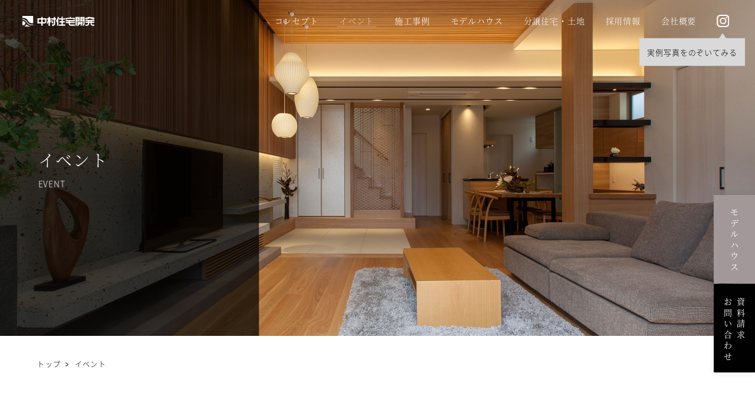

--- FILE ---
content_type: text/html; charset=UTF-8
request_url: https://www.nakaju.com/event/%E3%80%90%E5%86%85%E8%A6%8B%E4%BC%9A%E3%80%91%E3%83%86%E3%83%A9%E3%82%B9%E3%83%A9%E3%82%A4%E3%83%95%E3%82%92%E6%A5%BD%E3%81%97%E3%82%80%E5%AE%B6%EF%BC%88%E9%87%91%E6%B2%A2%E5%B8%82%E6%9D%BE%E6%9D%91/
body_size: 21585
content:
<!DOCTYPE html>
<html lang="jp">

<head>
	<!-- Google Tag Manager -->
	<script>(function(w,d,s,l,i){w[l]=w[l]||[];w[l].push({'gtm.start':
  new Date().getTime(),event:'gtm.js'});var f=d.getElementsByTagName(s)[0],
  j=d.createElement(s),dl=l!='dataLayer'?'&l='+l:'';j.async=true;j.src=
  'https://www.googletagmanager.com/gtm.js?id='+i+dl;f.parentNode.insertBefore(j,f);
  })(window,document,'script','dataLayer','GTM-NP7BTW6');</script>
	<!-- End Google Tag Manager -->
	
	<!-- Yahoo Code for your Target List -->
	<script type="text/javascript" language="javascript">
	/* <![CDATA[ */
	var yahoo_retargeting_id = 'YU3Y3HYDR3';
	var yahoo_retargeting_label = '';
	var yahoo_retargeting_page_type = '';
	var yahoo_retargeting_items = [{
		item_id: '',
		category_id: '',
		price: '',
		quantity: ''
	}];
	/* ]]> */
	</script>
	<script type="text/javascript" language="javascript" src="https://b92.yahoo.co.jp/js/s_retargeting.js"></script>
	<!-- End Yahoo Code for your Target List -->

	<meta charset="UTF-8">
	<meta name="viewport" content="width=device-width,initial-scale=1.0,minimum-scale=1.0,maximum-scale=1.0,user-scalable=no">
	<meta name="format-detection" content="telephone=no">
	<meta content="summary" name="twitter:card" />
	<meta content="@SITEURL" name="twitter:site" />

	<!-- ここからTwitter -->
	<meta name="twitter:card" content="summary_large_image">
	<meta name="twitter:site" content="@SITEURL" />
	<meta name="twitter:title" content="石川県金沢市の注文住宅・デザイン住宅なら中村住宅開発">
					<meta name="twitter:image" content="https://www.nakaju.com/wp/wp-content/themes/nakaju/img/og-image.jpg">
	<!-- ここからOGP -->
	<meta property="og:type" content="blog">
	<meta property="og:description" content="">
<meta property="og:title" content="【内見会】テラスライフを楽しむ家（金沢市松村）">
<meta property="og:url" content="https://www.nakaju.com/event/%e3%80%90%e5%86%85%e8%a6%8b%e4%bc%9a%e3%80%91%e3%83%86%e3%83%a9%e3%82%b9%e3%83%a9%e3%82%a4%e3%83%95%e3%82%92%e6%a5%bd%e3%81%97%e3%82%80%e5%ae%b6%ef%bc%88%e9%87%91%e6%b2%a2%e5%b8%82%e6%9d%be%e6%9d%91/">

	<meta property="og:image" content="https://www.nakaju.com/wp/wp-content/themes/nakaju/img/og-image.jpg">
	<meta property="og:site_name" content="石川県金沢市の注文住宅・デザイン住宅なら中村住宅開発">
	<meta property="fb:admins" content="管理者ID">
	<meta property="fb:app_id" content="アプリID">
	<!-- ここまでOGP -->

	<link href="https://www.nakaju.com/wp/wp-content/themes/nakaju/img/icon/favicon.ico" rel="shortcut icon">
	<link href="https://www.nakaju.com/wp/wp-content/themes/nakaju/img/icon/apple-touch-icon.png" rel="apple-touch-icon-precomposed">
	<link href="https://www.nakaju.com" rel="home" />

		<title>イベント | 石川県金沢市の注文住宅・デザイン住宅なら中村住宅開発</title>
		
	
		<!-- All in One SEO 4.7.6 - aioseo.com -->
	<meta name="robots" content="max-image-preview:large" />
	<meta name="author" content="takemoto"/>
	<link rel="canonical" href="https://www.nakaju.com/event/%e3%80%90%e5%86%85%e8%a6%8b%e4%bc%9a%e3%80%91%e3%83%86%e3%83%a9%e3%82%b9%e3%83%a9%e3%82%a4%e3%83%95%e3%82%92%e6%a5%bd%e3%81%97%e3%82%80%e5%ae%b6%ef%bc%88%e9%87%91%e6%b2%a2%e5%b8%82%e6%9d%be%e6%9d%91/" />
	<meta name="generator" content="All in One SEO (AIOSEO) 4.7.6" />
		<meta property="og:locale" content="ja_JP" />
		<meta property="og:site_name" content="石川県金沢市の注文住宅・デザイン住宅なら中村住宅開発 - 石川県金沢市の注文住宅・デザイン住宅なら中村住宅開発へ。中村住宅開発は、家族の未来をデザインする。住まいづくりを通して、暮らしにかかわるあらゆる悩みを解決し、それぞれの家族にとって理想の未来をカタチにする。この姿勢を大切にしています。" />
		<meta property="og:type" content="article" />
		<meta property="og:title" content="【内見会】テラスライフを楽しむ家（金沢市松村） | 中村住宅開発" />
		<meta property="og:url" content="https://www.nakaju.com/event/%e3%80%90%e5%86%85%e8%a6%8b%e4%bc%9a%e3%80%91%e3%83%86%e3%83%a9%e3%82%b9%e3%83%a9%e3%82%a4%e3%83%95%e3%82%92%e6%a5%bd%e3%81%97%e3%82%80%e5%ae%b6%ef%bc%88%e9%87%91%e6%b2%a2%e5%b8%82%e6%9d%be%e6%9d%91/" />
		<meta property="article:published_time" content="2022-04-27T16:19:57+00:00" />
		<meta property="article:modified_time" content="2024-05-13T08:09:24+00:00" />
		<meta name="twitter:card" content="summary_large_image" />
		<meta name="twitter:title" content="【内見会】テラスライフを楽しむ家（金沢市松村） | 中村住宅開発" />
		<script type="application/ld+json" class="aioseo-schema">
			{"@context":"https:\/\/schema.org","@graph":[{"@type":"BreadcrumbList","@id":"https:\/\/www.nakaju.com\/event\/%e3%80%90%e5%86%85%e8%a6%8b%e4%bc%9a%e3%80%91%e3%83%86%e3%83%a9%e3%82%b9%e3%83%a9%e3%82%a4%e3%83%95%e3%82%92%e6%a5%bd%e3%81%97%e3%82%80%e5%ae%b6%ef%bc%88%e9%87%91%e6%b2%a2%e5%b8%82%e6%9d%be%e6%9d%91\/#breadcrumblist","itemListElement":[{"@type":"ListItem","@id":"https:\/\/www.nakaju.com\/#listItem","position":1,"name":"\u5bb6","item":"https:\/\/www.nakaju.com\/","nextItem":{"@type":"ListItem","@id":"https:\/\/www.nakaju.com\/event\/%e3%80%90%e5%86%85%e8%a6%8b%e4%bc%9a%e3%80%91%e3%83%86%e3%83%a9%e3%82%b9%e3%83%a9%e3%82%a4%e3%83%95%e3%82%92%e6%a5%bd%e3%81%97%e3%82%80%e5%ae%b6%ef%bc%88%e9%87%91%e6%b2%a2%e5%b8%82%e6%9d%be%e6%9d%91\/#listItem","name":"\u3010\u5185\u898b\u4f1a\u3011\u30c6\u30e9\u30b9\u30e9\u30a4\u30d5\u3092\u697d\u3057\u3080\u5bb6\uff08\u91d1\u6ca2\u5e02\u677e\u6751\uff09"}},{"@type":"ListItem","@id":"https:\/\/www.nakaju.com\/event\/%e3%80%90%e5%86%85%e8%a6%8b%e4%bc%9a%e3%80%91%e3%83%86%e3%83%a9%e3%82%b9%e3%83%a9%e3%82%a4%e3%83%95%e3%82%92%e6%a5%bd%e3%81%97%e3%82%80%e5%ae%b6%ef%bc%88%e9%87%91%e6%b2%a2%e5%b8%82%e6%9d%be%e6%9d%91\/#listItem","position":2,"name":"\u3010\u5185\u898b\u4f1a\u3011\u30c6\u30e9\u30b9\u30e9\u30a4\u30d5\u3092\u697d\u3057\u3080\u5bb6\uff08\u91d1\u6ca2\u5e02\u677e\u6751\uff09","previousItem":{"@type":"ListItem","@id":"https:\/\/www.nakaju.com\/#listItem","name":"\u5bb6"}}]},{"@type":"Organization","@id":"https:\/\/www.nakaju.com\/#organization","name":"\u77f3\u5ddd\u770c\u91d1\u6ca2\u5e02\u306e\u6ce8\u6587\u4f4f\u5b85\u30fb\u30c7\u30b6\u30a4\u30f3\u4f4f\u5b85\u306a\u3089\u4e2d\u6751\u4f4f\u5b85\u958b\u767a","description":"\u77f3\u5ddd\u770c\u91d1\u6ca2\u5e02\u306e\u6ce8\u6587\u4f4f\u5b85\u30fb\u30c7\u30b6\u30a4\u30f3\u4f4f\u5b85\u306a\u3089\u4e2d\u6751\u4f4f\u5b85\u958b\u767a\u3078\u3002\u4e2d\u6751\u4f4f\u5b85\u958b\u767a\u306f\u3001\u5bb6\u65cf\u306e\u672a\u6765\u3092\u30c7\u30b6\u30a4\u30f3\u3059\u308b\u3002\u4f4f\u307e\u3044\u3065\u304f\u308a\u3092\u901a\u3057\u3066\u3001\u66ae\u3089\u3057\u306b\u304b\u304b\u308f\u308b\u3042\u3089\u3086\u308b\u60a9\u307f\u3092\u89e3\u6c7a\u3057\u3001\u305d\u308c\u305e\u308c\u306e\u5bb6\u65cf\u306b\u3068\u3063\u3066\u7406\u60f3\u306e\u672a\u6765\u3092\u30ab\u30bf\u30c1\u306b\u3059\u308b\u3002\u3053\u306e\u59ff\u52e2\u3092\u5927\u5207\u306b\u3057\u3066\u3044\u307e\u3059\u3002","url":"https:\/\/www.nakaju.com\/"},{"@type":"Person","@id":"https:\/\/www.nakaju.com\/author\/nakaju_takemoto\/#author","url":"https:\/\/www.nakaju.com\/author\/nakaju_takemoto\/","name":"takemoto","image":{"@type":"ImageObject","@id":"https:\/\/www.nakaju.com\/event\/%e3%80%90%e5%86%85%e8%a6%8b%e4%bc%9a%e3%80%91%e3%83%86%e3%83%a9%e3%82%b9%e3%83%a9%e3%82%a4%e3%83%95%e3%82%92%e6%a5%bd%e3%81%97%e3%82%80%e5%ae%b6%ef%bc%88%e9%87%91%e6%b2%a2%e5%b8%82%e6%9d%be%e6%9d%91\/#authorImage","url":"https:\/\/secure.gravatar.com\/avatar\/20b8c4905dd590199e3903dc5e4afb74b418139df6df1c22120eb76ed8834e38?s=96&d=mm&r=g","width":96,"height":96,"caption":"takemoto"}},{"@type":"WebPage","@id":"https:\/\/www.nakaju.com\/event\/%e3%80%90%e5%86%85%e8%a6%8b%e4%bc%9a%e3%80%91%e3%83%86%e3%83%a9%e3%82%b9%e3%83%a9%e3%82%a4%e3%83%95%e3%82%92%e6%a5%bd%e3%81%97%e3%82%80%e5%ae%b6%ef%bc%88%e9%87%91%e6%b2%a2%e5%b8%82%e6%9d%be%e6%9d%91\/#webpage","url":"https:\/\/www.nakaju.com\/event\/%e3%80%90%e5%86%85%e8%a6%8b%e4%bc%9a%e3%80%91%e3%83%86%e3%83%a9%e3%82%b9%e3%83%a9%e3%82%a4%e3%83%95%e3%82%92%e6%a5%bd%e3%81%97%e3%82%80%e5%ae%b6%ef%bc%88%e9%87%91%e6%b2%a2%e5%b8%82%e6%9d%be%e6%9d%91\/","name":"\u3010\u5185\u898b\u4f1a\u3011\u30c6\u30e9\u30b9\u30e9\u30a4\u30d5\u3092\u697d\u3057\u3080\u5bb6\uff08\u91d1\u6ca2\u5e02\u677e\u6751\uff09 | \u4e2d\u6751\u4f4f\u5b85\u958b\u767a","inLanguage":"ja","isPartOf":{"@id":"https:\/\/www.nakaju.com\/#website"},"breadcrumb":{"@id":"https:\/\/www.nakaju.com\/event\/%e3%80%90%e5%86%85%e8%a6%8b%e4%bc%9a%e3%80%91%e3%83%86%e3%83%a9%e3%82%b9%e3%83%a9%e3%82%a4%e3%83%95%e3%82%92%e6%a5%bd%e3%81%97%e3%82%80%e5%ae%b6%ef%bc%88%e9%87%91%e6%b2%a2%e5%b8%82%e6%9d%be%e6%9d%91\/#breadcrumblist"},"author":{"@id":"https:\/\/www.nakaju.com\/author\/nakaju_takemoto\/#author"},"creator":{"@id":"https:\/\/www.nakaju.com\/author\/nakaju_takemoto\/#author"},"datePublished":"2022-04-27T16:19:57+00:00","dateModified":"2024-05-13T08:09:24+00:00"},{"@type":"WebSite","@id":"https:\/\/www.nakaju.com\/#website","url":"https:\/\/www.nakaju.com\/","name":"\u77f3\u5ddd\u770c\u91d1\u6ca2\u5e02\u306e\u6ce8\u6587\u4f4f\u5b85\u30fb\u30c7\u30b6\u30a4\u30f3\u4f4f\u5b85\u306a\u3089\u4e2d\u6751\u4f4f\u5b85\u958b\u767a","description":"\u77f3\u5ddd\u770c\u91d1\u6ca2\u5e02\u306e\u6ce8\u6587\u4f4f\u5b85\u30fb\u30c7\u30b6\u30a4\u30f3\u4f4f\u5b85\u306a\u3089\u4e2d\u6751\u4f4f\u5b85\u958b\u767a\u3078\u3002\u4e2d\u6751\u4f4f\u5b85\u958b\u767a\u306f\u3001\u5bb6\u65cf\u306e\u672a\u6765\u3092\u30c7\u30b6\u30a4\u30f3\u3059\u308b\u3002\u4f4f\u307e\u3044\u3065\u304f\u308a\u3092\u901a\u3057\u3066\u3001\u66ae\u3089\u3057\u306b\u304b\u304b\u308f\u308b\u3042\u3089\u3086\u308b\u60a9\u307f\u3092\u89e3\u6c7a\u3057\u3001\u305d\u308c\u305e\u308c\u306e\u5bb6\u65cf\u306b\u3068\u3063\u3066\u7406\u60f3\u306e\u672a\u6765\u3092\u30ab\u30bf\u30c1\u306b\u3059\u308b\u3002\u3053\u306e\u59ff\u52e2\u3092\u5927\u5207\u306b\u3057\u3066\u3044\u307e\u3059\u3002","inLanguage":"ja","publisher":{"@id":"https:\/\/www.nakaju.com\/#organization"}}]}
		</script>
		<!-- All in One SEO -->

<link rel="alternate" type="application/rss+xml" title="石川県金沢市の注文住宅・デザイン住宅なら中村住宅開発 &raquo; 【内見会】テラスライフを楽しむ家（金沢市松村） のコメントのフィード" href="https://www.nakaju.com/event/%e3%80%90%e5%86%85%e8%a6%8b%e4%bc%9a%e3%80%91%e3%83%86%e3%83%a9%e3%82%b9%e3%83%a9%e3%82%a4%e3%83%95%e3%82%92%e6%a5%bd%e3%81%97%e3%82%80%e5%ae%b6%ef%bc%88%e9%87%91%e6%b2%a2%e5%b8%82%e6%9d%be%e6%9d%91/feed/" />
<link rel="alternate" title="oEmbed (JSON)" type="application/json+oembed" href="https://www.nakaju.com/wp-json/oembed/1.0/embed?url=https%3A%2F%2Fwww.nakaju.com%2Fevent%2F%25e3%2580%2590%25e5%2586%2585%25e8%25a6%258b%25e4%25bc%259a%25e3%2580%2591%25e3%2583%2586%25e3%2583%25a9%25e3%2582%25b9%25e3%2583%25a9%25e3%2582%25a4%25e3%2583%2595%25e3%2582%2592%25e6%25a5%25bd%25e3%2581%2597%25e3%2582%2580%25e5%25ae%25b6%25ef%25bc%2588%25e9%2587%2591%25e6%25b2%25a2%25e5%25b8%2582%25e6%259d%25be%25e6%259d%2591%2F" />
<link rel="alternate" title="oEmbed (XML)" type="text/xml+oembed" href="https://www.nakaju.com/wp-json/oembed/1.0/embed?url=https%3A%2F%2Fwww.nakaju.com%2Fevent%2F%25e3%2580%2590%25e5%2586%2585%25e8%25a6%258b%25e4%25bc%259a%25e3%2580%2591%25e3%2583%2586%25e3%2583%25a9%25e3%2582%25b9%25e3%2583%25a9%25e3%2582%25a4%25e3%2583%2595%25e3%2582%2592%25e6%25a5%25bd%25e3%2581%2597%25e3%2582%2580%25e5%25ae%25b6%25ef%25bc%2588%25e9%2587%2591%25e6%25b2%25a2%25e5%25b8%2582%25e6%259d%25be%25e6%259d%2591%2F&#038;format=xml" />
<style id='wp-img-auto-sizes-contain-inline-css' type='text/css'>
img:is([sizes=auto i],[sizes^="auto," i]){contain-intrinsic-size:3000px 1500px}
/*# sourceURL=wp-img-auto-sizes-contain-inline-css */
</style>
<style id='wp-emoji-styles-inline-css' type='text/css'>

	img.wp-smiley, img.emoji {
		display: inline !important;
		border: none !important;
		box-shadow: none !important;
		height: 1em !important;
		width: 1em !important;
		margin: 0 0.07em !important;
		vertical-align: -0.1em !important;
		background: none !important;
		padding: 0 !important;
	}
/*# sourceURL=wp-emoji-styles-inline-css */
</style>
<style id='wp-block-library-inline-css' type='text/css'>
:root{--wp-block-synced-color:#7a00df;--wp-block-synced-color--rgb:122,0,223;--wp-bound-block-color:var(--wp-block-synced-color);--wp-editor-canvas-background:#ddd;--wp-admin-theme-color:#007cba;--wp-admin-theme-color--rgb:0,124,186;--wp-admin-theme-color-darker-10:#006ba1;--wp-admin-theme-color-darker-10--rgb:0,107,160.5;--wp-admin-theme-color-darker-20:#005a87;--wp-admin-theme-color-darker-20--rgb:0,90,135;--wp-admin-border-width-focus:2px}@media (min-resolution:192dpi){:root{--wp-admin-border-width-focus:1.5px}}.wp-element-button{cursor:pointer}:root .has-very-light-gray-background-color{background-color:#eee}:root .has-very-dark-gray-background-color{background-color:#313131}:root .has-very-light-gray-color{color:#eee}:root .has-very-dark-gray-color{color:#313131}:root .has-vivid-green-cyan-to-vivid-cyan-blue-gradient-background{background:linear-gradient(135deg,#00d084,#0693e3)}:root .has-purple-crush-gradient-background{background:linear-gradient(135deg,#34e2e4,#4721fb 50%,#ab1dfe)}:root .has-hazy-dawn-gradient-background{background:linear-gradient(135deg,#faaca8,#dad0ec)}:root .has-subdued-olive-gradient-background{background:linear-gradient(135deg,#fafae1,#67a671)}:root .has-atomic-cream-gradient-background{background:linear-gradient(135deg,#fdd79a,#004a59)}:root .has-nightshade-gradient-background{background:linear-gradient(135deg,#330968,#31cdcf)}:root .has-midnight-gradient-background{background:linear-gradient(135deg,#020381,#2874fc)}:root{--wp--preset--font-size--normal:16px;--wp--preset--font-size--huge:42px}.has-regular-font-size{font-size:1em}.has-larger-font-size{font-size:2.625em}.has-normal-font-size{font-size:var(--wp--preset--font-size--normal)}.has-huge-font-size{font-size:var(--wp--preset--font-size--huge)}.has-text-align-center{text-align:center}.has-text-align-left{text-align:left}.has-text-align-right{text-align:right}.has-fit-text{white-space:nowrap!important}#end-resizable-editor-section{display:none}.aligncenter{clear:both}.items-justified-left{justify-content:flex-start}.items-justified-center{justify-content:center}.items-justified-right{justify-content:flex-end}.items-justified-space-between{justify-content:space-between}.screen-reader-text{border:0;clip-path:inset(50%);height:1px;margin:-1px;overflow:hidden;padding:0;position:absolute;width:1px;word-wrap:normal!important}.screen-reader-text:focus{background-color:#ddd;clip-path:none;color:#444;display:block;font-size:1em;height:auto;left:5px;line-height:normal;padding:15px 23px 14px;text-decoration:none;top:5px;width:auto;z-index:100000}html :where(.has-border-color){border-style:solid}html :where([style*=border-top-color]){border-top-style:solid}html :where([style*=border-right-color]){border-right-style:solid}html :where([style*=border-bottom-color]){border-bottom-style:solid}html :where([style*=border-left-color]){border-left-style:solid}html :where([style*=border-width]){border-style:solid}html :where([style*=border-top-width]){border-top-style:solid}html :where([style*=border-right-width]){border-right-style:solid}html :where([style*=border-bottom-width]){border-bottom-style:solid}html :where([style*=border-left-width]){border-left-style:solid}html :where(img[class*=wp-image-]){height:auto;max-width:100%}:where(figure){margin:0 0 1em}html :where(.is-position-sticky){--wp-admin--admin-bar--position-offset:var(--wp-admin--admin-bar--height,0px)}@media screen and (max-width:600px){html :where(.is-position-sticky){--wp-admin--admin-bar--position-offset:0px}}

/*# sourceURL=wp-block-library-inline-css */
</style><style id='global-styles-inline-css' type='text/css'>
:root{--wp--preset--aspect-ratio--square: 1;--wp--preset--aspect-ratio--4-3: 4/3;--wp--preset--aspect-ratio--3-4: 3/4;--wp--preset--aspect-ratio--3-2: 3/2;--wp--preset--aspect-ratio--2-3: 2/3;--wp--preset--aspect-ratio--16-9: 16/9;--wp--preset--aspect-ratio--9-16: 9/16;--wp--preset--color--black: #000000;--wp--preset--color--cyan-bluish-gray: #abb8c3;--wp--preset--color--white: #ffffff;--wp--preset--color--pale-pink: #f78da7;--wp--preset--color--vivid-red: #cf2e2e;--wp--preset--color--luminous-vivid-orange: #ff6900;--wp--preset--color--luminous-vivid-amber: #fcb900;--wp--preset--color--light-green-cyan: #7bdcb5;--wp--preset--color--vivid-green-cyan: #00d084;--wp--preset--color--pale-cyan-blue: #8ed1fc;--wp--preset--color--vivid-cyan-blue: #0693e3;--wp--preset--color--vivid-purple: #9b51e0;--wp--preset--gradient--vivid-cyan-blue-to-vivid-purple: linear-gradient(135deg,rgb(6,147,227) 0%,rgb(155,81,224) 100%);--wp--preset--gradient--light-green-cyan-to-vivid-green-cyan: linear-gradient(135deg,rgb(122,220,180) 0%,rgb(0,208,130) 100%);--wp--preset--gradient--luminous-vivid-amber-to-luminous-vivid-orange: linear-gradient(135deg,rgb(252,185,0) 0%,rgb(255,105,0) 100%);--wp--preset--gradient--luminous-vivid-orange-to-vivid-red: linear-gradient(135deg,rgb(255,105,0) 0%,rgb(207,46,46) 100%);--wp--preset--gradient--very-light-gray-to-cyan-bluish-gray: linear-gradient(135deg,rgb(238,238,238) 0%,rgb(169,184,195) 100%);--wp--preset--gradient--cool-to-warm-spectrum: linear-gradient(135deg,rgb(74,234,220) 0%,rgb(151,120,209) 20%,rgb(207,42,186) 40%,rgb(238,44,130) 60%,rgb(251,105,98) 80%,rgb(254,248,76) 100%);--wp--preset--gradient--blush-light-purple: linear-gradient(135deg,rgb(255,206,236) 0%,rgb(152,150,240) 100%);--wp--preset--gradient--blush-bordeaux: linear-gradient(135deg,rgb(254,205,165) 0%,rgb(254,45,45) 50%,rgb(107,0,62) 100%);--wp--preset--gradient--luminous-dusk: linear-gradient(135deg,rgb(255,203,112) 0%,rgb(199,81,192) 50%,rgb(65,88,208) 100%);--wp--preset--gradient--pale-ocean: linear-gradient(135deg,rgb(255,245,203) 0%,rgb(182,227,212) 50%,rgb(51,167,181) 100%);--wp--preset--gradient--electric-grass: linear-gradient(135deg,rgb(202,248,128) 0%,rgb(113,206,126) 100%);--wp--preset--gradient--midnight: linear-gradient(135deg,rgb(2,3,129) 0%,rgb(40,116,252) 100%);--wp--preset--font-size--small: 13px;--wp--preset--font-size--medium: 20px;--wp--preset--font-size--large: 36px;--wp--preset--font-size--x-large: 42px;--wp--preset--spacing--20: 0.44rem;--wp--preset--spacing--30: 0.67rem;--wp--preset--spacing--40: 1rem;--wp--preset--spacing--50: 1.5rem;--wp--preset--spacing--60: 2.25rem;--wp--preset--spacing--70: 3.38rem;--wp--preset--spacing--80: 5.06rem;--wp--preset--shadow--natural: 6px 6px 9px rgba(0, 0, 0, 0.2);--wp--preset--shadow--deep: 12px 12px 50px rgba(0, 0, 0, 0.4);--wp--preset--shadow--sharp: 6px 6px 0px rgba(0, 0, 0, 0.2);--wp--preset--shadow--outlined: 6px 6px 0px -3px rgb(255, 255, 255), 6px 6px rgb(0, 0, 0);--wp--preset--shadow--crisp: 6px 6px 0px rgb(0, 0, 0);}:where(.is-layout-flex){gap: 0.5em;}:where(.is-layout-grid){gap: 0.5em;}body .is-layout-flex{display: flex;}.is-layout-flex{flex-wrap: wrap;align-items: center;}.is-layout-flex > :is(*, div){margin: 0;}body .is-layout-grid{display: grid;}.is-layout-grid > :is(*, div){margin: 0;}:where(.wp-block-columns.is-layout-flex){gap: 2em;}:where(.wp-block-columns.is-layout-grid){gap: 2em;}:where(.wp-block-post-template.is-layout-flex){gap: 1.25em;}:where(.wp-block-post-template.is-layout-grid){gap: 1.25em;}.has-black-color{color: var(--wp--preset--color--black) !important;}.has-cyan-bluish-gray-color{color: var(--wp--preset--color--cyan-bluish-gray) !important;}.has-white-color{color: var(--wp--preset--color--white) !important;}.has-pale-pink-color{color: var(--wp--preset--color--pale-pink) !important;}.has-vivid-red-color{color: var(--wp--preset--color--vivid-red) !important;}.has-luminous-vivid-orange-color{color: var(--wp--preset--color--luminous-vivid-orange) !important;}.has-luminous-vivid-amber-color{color: var(--wp--preset--color--luminous-vivid-amber) !important;}.has-light-green-cyan-color{color: var(--wp--preset--color--light-green-cyan) !important;}.has-vivid-green-cyan-color{color: var(--wp--preset--color--vivid-green-cyan) !important;}.has-pale-cyan-blue-color{color: var(--wp--preset--color--pale-cyan-blue) !important;}.has-vivid-cyan-blue-color{color: var(--wp--preset--color--vivid-cyan-blue) !important;}.has-vivid-purple-color{color: var(--wp--preset--color--vivid-purple) !important;}.has-black-background-color{background-color: var(--wp--preset--color--black) !important;}.has-cyan-bluish-gray-background-color{background-color: var(--wp--preset--color--cyan-bluish-gray) !important;}.has-white-background-color{background-color: var(--wp--preset--color--white) !important;}.has-pale-pink-background-color{background-color: var(--wp--preset--color--pale-pink) !important;}.has-vivid-red-background-color{background-color: var(--wp--preset--color--vivid-red) !important;}.has-luminous-vivid-orange-background-color{background-color: var(--wp--preset--color--luminous-vivid-orange) !important;}.has-luminous-vivid-amber-background-color{background-color: var(--wp--preset--color--luminous-vivid-amber) !important;}.has-light-green-cyan-background-color{background-color: var(--wp--preset--color--light-green-cyan) !important;}.has-vivid-green-cyan-background-color{background-color: var(--wp--preset--color--vivid-green-cyan) !important;}.has-pale-cyan-blue-background-color{background-color: var(--wp--preset--color--pale-cyan-blue) !important;}.has-vivid-cyan-blue-background-color{background-color: var(--wp--preset--color--vivid-cyan-blue) !important;}.has-vivid-purple-background-color{background-color: var(--wp--preset--color--vivid-purple) !important;}.has-black-border-color{border-color: var(--wp--preset--color--black) !important;}.has-cyan-bluish-gray-border-color{border-color: var(--wp--preset--color--cyan-bluish-gray) !important;}.has-white-border-color{border-color: var(--wp--preset--color--white) !important;}.has-pale-pink-border-color{border-color: var(--wp--preset--color--pale-pink) !important;}.has-vivid-red-border-color{border-color: var(--wp--preset--color--vivid-red) !important;}.has-luminous-vivid-orange-border-color{border-color: var(--wp--preset--color--luminous-vivid-orange) !important;}.has-luminous-vivid-amber-border-color{border-color: var(--wp--preset--color--luminous-vivid-amber) !important;}.has-light-green-cyan-border-color{border-color: var(--wp--preset--color--light-green-cyan) !important;}.has-vivid-green-cyan-border-color{border-color: var(--wp--preset--color--vivid-green-cyan) !important;}.has-pale-cyan-blue-border-color{border-color: var(--wp--preset--color--pale-cyan-blue) !important;}.has-vivid-cyan-blue-border-color{border-color: var(--wp--preset--color--vivid-cyan-blue) !important;}.has-vivid-purple-border-color{border-color: var(--wp--preset--color--vivid-purple) !important;}.has-vivid-cyan-blue-to-vivid-purple-gradient-background{background: var(--wp--preset--gradient--vivid-cyan-blue-to-vivid-purple) !important;}.has-light-green-cyan-to-vivid-green-cyan-gradient-background{background: var(--wp--preset--gradient--light-green-cyan-to-vivid-green-cyan) !important;}.has-luminous-vivid-amber-to-luminous-vivid-orange-gradient-background{background: var(--wp--preset--gradient--luminous-vivid-amber-to-luminous-vivid-orange) !important;}.has-luminous-vivid-orange-to-vivid-red-gradient-background{background: var(--wp--preset--gradient--luminous-vivid-orange-to-vivid-red) !important;}.has-very-light-gray-to-cyan-bluish-gray-gradient-background{background: var(--wp--preset--gradient--very-light-gray-to-cyan-bluish-gray) !important;}.has-cool-to-warm-spectrum-gradient-background{background: var(--wp--preset--gradient--cool-to-warm-spectrum) !important;}.has-blush-light-purple-gradient-background{background: var(--wp--preset--gradient--blush-light-purple) !important;}.has-blush-bordeaux-gradient-background{background: var(--wp--preset--gradient--blush-bordeaux) !important;}.has-luminous-dusk-gradient-background{background: var(--wp--preset--gradient--luminous-dusk) !important;}.has-pale-ocean-gradient-background{background: var(--wp--preset--gradient--pale-ocean) !important;}.has-electric-grass-gradient-background{background: var(--wp--preset--gradient--electric-grass) !important;}.has-midnight-gradient-background{background: var(--wp--preset--gradient--midnight) !important;}.has-small-font-size{font-size: var(--wp--preset--font-size--small) !important;}.has-medium-font-size{font-size: var(--wp--preset--font-size--medium) !important;}.has-large-font-size{font-size: var(--wp--preset--font-size--large) !important;}.has-x-large-font-size{font-size: var(--wp--preset--font-size--x-large) !important;}
/*# sourceURL=global-styles-inline-css */
</style>

<style id='classic-theme-styles-inline-css' type='text/css'>
/*! This file is auto-generated */
.wp-block-button__link{color:#fff;background-color:#32373c;border-radius:9999px;box-shadow:none;text-decoration:none;padding:calc(.667em + 2px) calc(1.333em + 2px);font-size:1.125em}.wp-block-file__button{background:#32373c;color:#fff;text-decoration:none}
/*# sourceURL=/wp-includes/css/classic-themes.min.css */
</style>
<link rel='stylesheet' id='add-fontawsome-css' href='https://www.nakaju.com/wp/wp-content/themes/nakaju/css/font-awesome.min.css?ver=1769233751' type='text/css' media='all' />
<link rel='stylesheet' id='add-reset_css-css' href='https://www.nakaju.com/wp/wp-content/themes/nakaju/css/destyle.css?ver=1769233751' type='text/css' media='all' />
<link rel='stylesheet' id='add-entry-content_css-css' href='https://www.nakaju.com/wp/wp-content/themes/nakaju/css/entry-content.css?ver=1769233751' type='text/css' media='all' />
<link rel='stylesheet' id='add-swiper-css-css' href='https://www.nakaju.com/wp/wp-content/themes/nakaju/css/swiper-bundle.min.css?ver=1769233751' type='text/css' media='all' />
<link rel='stylesheet' id='add-slick-css-css' href='https://www.nakaju.com/wp/wp-content/themes/nakaju/css/slick.css?ver=1769233751' type='text/css' media='all' />
<link rel='stylesheet' id='add-lightbox-css-css' href='https://www.nakaju.com/wp/wp-content/themes/nakaju/css/lightbox.css?ver=1769233751' type='text/css' media='all' />
<link rel='stylesheet' id='add-photoswipe-css-css' href='https://www.nakaju.com/wp/wp-content/themes/nakaju/css/photoswipe.css?ver=1769233751' type='text/css' media='all' />
<link rel='stylesheet' id='add-photoswipe-default-css-css' href='https://www.nakaju.com/wp/wp-content/themes/nakaju/css/default-skin.css?ver=1769233751' type='text/css' media='all' />
<link rel='stylesheet' id='add-css-css' href='https://www.nakaju.com/wp/wp-content/themes/nakaju/style.css?20260124-0549&#038;ver=1769233751' type='text/css' media='all' />
<script type="text/javascript" src="https://www.nakaju.com/wp/wp-includes/js/jquery/jquery.min.js?ver=3.7.1" id="jquery-core-js"></script>
<script type="text/javascript" src="https://www.nakaju.com/wp/wp-includes/js/jquery/jquery-migrate.min.js?ver=3.4.1" id="jquery-migrate-js"></script>
<script type="text/javascript" src="https://www.nakaju.com/wp/wp-content/themes/nakaju/js/lightbox.min.js?ver=1" id="add-lightbox-js"></script>
<script type="text/javascript" src="https://www.nakaju.com/wp/wp-content/themes/nakaju/js/photoswipe.min.js?ver=1" id="add-photoswipe-js"></script>
<script type="text/javascript" src="https://www.nakaju.com/wp/wp-content/themes/nakaju/js/photoswipe-ui-default.js?ver=1" id="add-photoswipe-default-js"></script>
<link rel="https://api.w.org/" href="https://www.nakaju.com/wp-json/" /><link rel="alternate" title="JSON" type="application/json" href="https://www.nakaju.com/wp-json/wp/v2/event/1067" /><link rel="EditURI" type="application/rsd+xml" title="RSD" href="https://www.nakaju.com/wp/xmlrpc.php?rsd" />
<meta name="generator" content="WordPress 6.9" />
<link rel='shortlink' href='https://www.nakaju.com/?p=1067' />
<link rel="icon" href="https://www.nakaju.com/wp/wp-content/uploads/2024/04/favicon-150x150.png" sizes="32x32" />
<link rel="icon" href="https://www.nakaju.com/wp/wp-content/uploads/2024/04/favicon-300x300.png" sizes="192x192" />
<link rel="apple-touch-icon" href="https://www.nakaju.com/wp/wp-content/uploads/2024/04/favicon-300x300.png" />
<meta name="msapplication-TileImage" content="https://www.nakaju.com/wp/wp-content/uploads/2024/04/favicon-300x300.png" />

<link rel='stylesheet' id='jquery.ui-css' href='//ajax.googleapis.com/ajax/libs/jqueryui/1.13.3/themes/smoothness/jquery-ui.min.css?ver=1.13.3' type='text/css' media='all' />
<link rel='stylesheet' id='mw-wp-form-css' href='https://www.nakaju.com/wp/wp-content/plugins/mw-wp-form/css/style.css?ver=6.9' type='text/css' media='all' />
</head>

<!--bodyに付与するクラス/IDをセッティング-->

<body id="single__mini" class=" event">

	<!-- Google Tag Manager (noscript) -->
	<noscript><iframe src="https://www.googletagmanager.com/ns.html?id=GTM-NP7BTW6"
  height="0" width="0" style="display:none;visibility:hidden"></iframe></noscript>
	<!-- End Google Tag Manager (noscript) -->

	<!-- <div id="AllContainer"> -->

	<!--  -->

	<header class="p-header">
		<div class="p-header__wrapper">
			<h1 class="p-header__logo">
				<a class="p-header__logo__link __white" href="https://www.nakaju.com">
					<svg viewBox="0 0 654.25 98">
						<path d="m98,0v64.98c0,.78.06,1.47-1.02,1.62-4.95.68-9.88,1.46-14.91.76-9.34-1.3-17.32-5.33-23.63-12.3-2.49-2.75-4.74-5.87-6.41-9.16-6.95-13.7-17.89-22.13-32.75-25.64-5.63-1.33-11.36-1.64-17.12-1.46-.72,0-1.44.29-2.16.45V0h98Z" />
						<path class="cls-1" d="m0,50c3.35-.25,6.71-.82,10.04-.69,9.73.38,17.46,9.59,16.85,19.33-.47,7.43-6.01,15.41-15.36,16.97-3.87.65-7.72.26-11.53-.61v-35Z" />
						<path class="cls-1" d="m0,31.75c3.28-.11,6.57-.42,9.85-.29,6.01.23,11.58,2.1,16.79,5.07,6.27,3.58,10.87,8.74,14.12,15.11,5.19,10.15,12.77,17.92,22.9,23.12,7.46,3.83,15.48,5.26,23.81,4.99,2.95-.09,5.89-.46,8.83-.7.5-.04.99-.08,1.67-.13,0,2.13.03,4.19-.04,6.24,0,.21-.56.58-.87.58-4.49.13-8.99.43-13.47.25-11.29-.46-21.42-4.34-30.63-10.81-7.06-4.95-12.43-11.38-16.63-18.85-1.08-1.92-2.04-3.92-3.27-5.74-4.21-6.23-10.24-9.81-17.35-11.84-5.2-1.49-10.42-1.55-15.71-.75v-6.25Z" />
						<path class="cls-1" d="m14,98c2.43-.92,4.98-1.62,7.27-2.8,6.98-3.59,11.74-9.26,14.76-16.45.16-.38.32-.75.48-1.12.14,0,.25-.03.29,0,8.18,8.72,18.27,14.3,29.59,17.75,3.29,1,6.7,1.59,10.05,2.38.19.05.37.15.56.23H14Z" />
						<path class="cls-1" d="m171.26,69.46h-3.49c-9.91,0-19.83,0-29.74.05-1.03,0-1.24-.34-1.23-1.3.05-14.16.07-28.33.07-42.49,0-3.19-.05-3.18,3.12-3.17,9.87.01,19.75.02,29.62.01,2.18,0,1.76-.02,1.74-1.72-.04-3.04-.03-6.08-.09-9.12-.02-.84.21-1.21,1.11-1.2,3.42.04,6.83.04,10.25,0,.9,0,1.13.34,1.12,1.19-.04,3.12.04,6.25-.04,9.37-.03,1.15.28,1.49,1.44,1.48,10.5-.03,21,0,31.49-.03,1.1,0,1.41.26,1.4,1.37-.05,8.79,0,17.58-.03,26.37-.04,9.32-5.55,16.45-14.39,18.56-1.84.44-3.79.54-5.7.58-4.29.09-8.58.07-12.87.04-.97,0-1.36.14-1.35,1.28.07,6.21.02,12.41.07,18.62,0,1.11-.34,1.42-1.44,1.39-3.21-.08-6.42-.08-9.62-.01-1.1.02-1.42-.29-1.41-1.41.06-6.25.05-12.5.05-18.75,0-.32-.05-.65-.08-1.12h0Zm-22.07-12.54h22.07v-22.13h-22.07v22.13Zm34.61-22.11v22.12c.27.03.43.07.59.07,5.33,0,10.66.09,15.98-.02,1.06-.02,2.22-.61,3.13-1.24,1.68-1.17,2.39-3.01,2.41-4.99.07-5.27.02-10.55.02-15.94h-22.14,0Z" />
						<path class="cls-1" d="m572.03,90.49c0-3.37-.02-6.82.05-10.27,0-.23.75-.64,1.16-.65,4-.05,8-.02,12-.03,1.33,0,2.67.03,4-.06,3.68-.23,6.27-2.91,6.34-6.58.05-2.46-.03-4.92.03-7.37.02-.9-.29-1.12-1.15-1.11-7.04.03-14.08,0-21.12.04-1.04,0-1.35-.28-1.33-1.32.06-3.12.02-6.24.02-9.48.66-.04,1.23-.11,1.8-.11,6.87,0,13.75-.03,20.62.02.96,0,1.21-.26,1.16-1.2-.09-1.4-.02-2.81-.02-4.35h-23.49v-11.02h80.43c1.15,0,1.72.57,1.71,1.72-.02,2.7-.03,5.41-.06,8.11,0,.37-.08.73-.12,1.17h-5.44c-5.62,0-11.25.03-16.87-.03-1.08,0-1.38.34-1.3,1.35.08,1.04.1,2.09.02,3.12-.07.92.25,1.11,1.13,1.1,6.96-.03,13.91,0,20.87,0,1.71,0,1.72.08,1.7,1.75-.03,2.54,0,5.08.08,7.61.04,1.16-.31,1.6-1.55,1.59-6.96-.05-13.91,0-20.87-.03-1.01,0-1.4.23-1.34,1.31.14,2.57.02,5.17.28,7.73.37,3.63,2.92,5.92,6.61,5.99,5,.1,10,.05,15,.06,1.66,0,1.67,0,1.67,1.64,0,2.83-.02,5.67,0,8.5,0,.65-.1,1.03-.87,1.01-6.24-.16-12.52.09-18.71-.54-7.82-.79-14.22-8.03-14.68-15.85-.17-2.91-.17-5.83-.18-8.74,0-.85-.2-1.17-1.12-1.15-3.58.06-7.17.07-10.75.03-.85,0-1.01.28-1.03,1.09-.08,3.45.04,6.94-.45,10.34-1.14,7.83-8.11,14.19-16.03,14.55-5.98.27-11.98.05-18.2.05v.02Zm47.57-42.49c-4.18,0-8.16-.02-12.14.04-.26,0-.72.59-.74.93-.07,1.2.03,2.41,0,3.61-.02.7.24.96.94.95,3.7,0,7.4.02,11.1-.03.28,0,.78-.46.8-.72.08-1.53.04-3.07.04-4.8v.02Z" />
						<path class="cls-1" d="m394.27,67.04c0-3.69.01-7.14,0-10.59,0-.84.47-.93,1.13-.92,2.21.02,4.42,0,6.62.02,5.67,0,11.33,0,17,.03,1.05,0,1.5-.21,1.37-1.39-.14-1.31-.03-2.64-.03-3.93h-20.9c-1.37,0-2.75-.05-4.12-.03-.67,0-.99-.21-.98-.93.02-3.41,0-6.82,0-10.36.43-.05.87-.13,1.31-.13h79.86c.9,0,1.25.25,1.24,1.2-.05,2.92-.04,5.83.03,8.75.03,1.11-.26,1.53-1.46,1.53-13.87-.08-27.74-.12-41.61-.17h-1.59v5.41c.44.02.91.07,1.39.07,13.91,0,27.83,0,41.74-.05,1.11,0,1.54.23,1.5,1.45-.09,3.28-.03,6.56-.03,9.98h-44.7c0,2.4-.22,4.7.05,6.94.36,2.95,3.24,5.17,6.52,5.36,1.25.07,2.5.06,3.75.06,11,0,22-.02,32.99-.02.41,0,.82.03,1.29.06.05.3.13.53.13.76,0,3.12-.03,6.25,0,9.37.01.97-.29,1.28-1.3,1.28-11.25-.04-22.5,0-33.74-.03-2.96,0-5.9-.2-8.74-1.17-7.14-2.46-12.09-8.98-12.46-16.52-.1-1.95-.17-3.9-.27-5.98h-25.99v-.05Z" />
						<path class="cls-1" d="m366.74,60.7v15.45c0,2.6.02,2.61,2.61,2.62,6.25.02,12.5.05,18.74,0,1.12,0,1.43.33,1.41,1.41-.06,3.04-.05,6.08,0,9.12.02,1.08-.33,1.42-1.44,1.42-18.08-.03-36.16-.03-54.24,0-1.09,0-1.33-.36-1.31-1.36.06-3.12.08-6.25,0-9.37-.03-1.08.4-1.24,1.31-1.24,6.79.03,13.58.02,20.37.06.73,0,1.18-.03,1.18-.95-.03-5.5-.02-11-.02-16.49,0-.16-.05-.32-.1-.68h-1.68c-5.25,0-10.5-.02-15.75.05-1.11,0-1.32-.38-1.31-1.37.06-3.04.09-6.08,0-9.12-.03-1.15.27-1.51,1.44-1.49,5.41.06,10.83.03,16.24.07.74,0,1.18-.05,1.17-.96-.05-4.33-.05-8.66-.08-12.99,0-.21-.05-.41-.09-.78h-1.57c-6.62,0-13.25.02-19.87.06-.9,0-1.25-.25-1.24-1.21.05-3.08.03-6.16,0-9.25,0-.83.25-1.19,1.15-1.19,18.2.02,36.41.02,54.61,0,.84,0,1.2.22,1.2,1.11-.03,3.17-.03,6.33.02,9.5.02.94-.39,1.07-1.2,1.06-6.75-.05-13.49-.02-20.24-.09-1.14,0-1.38.37-1.36,1.44.07,4.04.06,8.08.01,12.12-.01.9.28,1.12,1.14,1.12,5.37,0,10.75.05,16.12.02.98,0,1.27.22,1.24,1.25-.08,3.12-.05,6.24,0,9.37.02.98-.27,1.3-1.27,1.29-5.29-.04-10.58-.02-15.87,0h-1.35.03Z" />
						<path class="cls-1" d="m566.02,10.46v1.38c0,19.87.03,39.74-.02,59.6-.02,8.1-3.7,14.08-11.08,17.45-2.29,1.05-4.97,1.25-7.48,1.78-.24.05-.83-.36-.83-.56-.05-3.57-.04-7.14-.04-10.74.92-.1,1.58-.13,2.23-.24,3.62-.65,5.84-3.15,5.87-6.83.06-7.45.03-14.91.03-22.36,0-.24-.04-.49-.07-.88h-27.3v-3.08c-.02-11.5-.03-22.99-.07-34.49,0-.79.09-1.24,1.05-1.24,12.29.04,24.57.04,36.86.06.24,0,.48.07.83.13l.02.02Zm-27.63,9.6c0,1.29.04,2.45-.01,3.6-.04.84.18,1.16,1.11,1.15,4.33-.05,8.66-.01,13,0h2.14v-4.74h-16.24Zm0,14.54c0,1.25.04,2.45-.01,3.64-.04.81.21,1.08,1.06,1.07,4.25-.05,8.5-.03,12.75-.04,1.61,0,2.41-.82,2.41-2.46,0-.46-.02-.92.04-1.37.1-.75-.14-1.03-.94-1.02-4.67.05-9.33.05-14,.07-.36,0-.73.05-1.31.1h0Z" />
						<path class="cls-1" d="m521.91,10.34v38.65h-27.42c-.03.51-.09.92-.08,1.32.02,12.91.05,25.82.08,38.73,0,1.67,0,1.68-1.64,1.68h-9.75c-.02-.44-.06-.83-.06-1.23,0-25.95,0-51.89-.02-77.84,0-.98.17-1.39,1.28-1.38,12.24.04,24.49.03,36.73.03.25,0,.5.02.9.04h-.02Zm-11.1,9.74h-16.36c0,1.43-.03,2.8.03,4.16,0,.2.49.54.75.54,4.91.04,9.83.05,14.74.01.28,0,.78-.47.79-.74.09-1.28.04-2.57.04-3.97h.01Zm-16.36,14.52c0,1.37-.05,2.66.04,3.93.02.28.51.75.79.75,4.87.03,9.74,0,14.62,0,.68,0,.86-.29.85-.9-.02-.96-.05-1.92.02-2.87.06-.84-.26-1.05-1.07-1.05-4.62.05-9.24.04-13.87.05-.4,0-.81.05-1.38.09Z" />
						<path class="cls-1" d="m258.25,63.91c-2.7-2.8-5.28-5.47-7.85-8.15-.1.05-.21.09-.31.14v3.66c0,10,.02,19.99.06,29.99,0,.85-.24,1.18-1.13,1.17-3.37-.03-6.75-.02-10.12.03-.83.01-1.08-.29-1.07-1.09.08-10.62.13-21.24.19-31.86,0-.4,0-.8-.14-1.26-3.86,7.23-7.69,14.45-14.22,20.13v-2.66c0-4.75-.09-9.5.02-14.24.03-1.18.48-2.47,1.09-3.49,3.94-6.61,6.36-13.79,8.16-21.22.05-.2.07-.41.08-.61,0-.08-.03-.16-.06-.25-2.61,0-5.22-.03-7.83,0-1.58.02-1.57.07-1.57-1.56,0-2.83.07-5.67,0-8.5-.03-1.22.25-1.67,1.58-1.64,3.79.09,7.58.02,11.37,0h1.39v-12.01h11.54c.94,0,.77.7.77,1.25,0,3.53,0,7.07,0,10.78h6.42c1.21,0,1.82.62,1.82,1.86,0,2.87-.01,5.75.04,8.62.02.94-.31,1.23-1.23,1.21-1.96-.04-3.92,0-5.87.06-.45.02-.89.29-1.33.45.17.45.23,1.01.54,1.34,2.23,2.42,4.49,4.81,6.79,7.16.72.74,1.07,1.5,1.07,2.53-.03,5.79,0,11.58-.01,17.37,0,.19-.09.38-.19.78Z" />
						<path class="cls-1" d="m285.74,34.19h-24.73v-2.5c0-2.58.05-5.17-.02-7.75-.03-1.09.27-1.43,1.39-1.42,7.37.04,14.75,0,22.12,0h1.32c0-3.56.01-6.96,0-10.36,0-1.63-.03-1.62,1.62-1.62,3.12,0,6.25.05,9.37-.05,1.17-.04,1.39.39,1.37,1.43-.05,3.49-.02,6.98-.02,10.62,2.04,0,4.08.05,6.11-.02.97-.03,1.33.24,1.32,1.26-.04,3.08-.02,6.16.03,9.25.01.93-.3,1.25-1.24,1.19-1.66-.1-3.33-.04-4.99-.13-.96-.06-1.32.2-1.32,1.23.05,11.75.02,23.49.08,35.24.03,5.08-1.08,9.73-4.47,13.67-3.34,3.89-7.55,6.19-12.65,6.47-4.27.23-8.56.05-12.99.05v-12.19h11.36c3.61,0,6.1-2.17,6.4-5.8.16-1.9.04-3.82.04-5.74,0-10.66-.02-21.33-.04-31.99,0-.2-.03-.41-.06-.82v-.02Z" />
						<path class="cls-1" d="m508.93,73.17c-2.79,0-5.49-.05-8.18.02-1.11.03-1.46-.34-1.42-1.42.05-1.7,0-3.42-.07-5.12-.04-.9.32-1.16,1.17-1.14,2.21.05,4.42.04,6.62.05h1.9v-4.53h-9.67c0-2.45-.02-4.8.04-7.15,0-.21.56-.56.88-.57,1.29-.06,2.58-.02,3.87-.02h45.84v7.72h-3.27c-1.54,0-3.09.09-4.62-.03-1.27-.1-1.66.3-1.61,1.57.12,3.02.06,3.01,3.13,3,1.83,0,3.67.02,5.5,0,.65,0,1.01.12,1,.88-.04,1.87-.01,3.75-.01,5.62v1.05h-9.55v2.89c0,4.42,0,8.83.05,13.25.01,1.11-.29,1.53-1.49,1.5-3.28-.08-6.56-.03-9.96-.03v-17.62c-2.8,0-5.49-.02-8.18.04-.22,0-.56.62-.61.98-.75,5.74-3.5,10.24-8.33,13.45-3.53,2.34-7.52,3-11.65,3.15-.72.03-.97-.28-.97-.95,0-3.17,0-6.33-.04-9.5,0-.72.31-.94.97-.98,1.2-.07,2.42-.11,3.6-.33,2.65-.49,4.81-2.95,5.07-5.79h-.01Zm20.04-12.09h-8.51c0,1.36-.02,2.64.02,3.91,0,.19.33.54.51.54,2.64.04,5.29.02,7.98.02,0,0,0-4.47,0-4.47Z" />
						<path class="cls-1" d="m628.54,15.39c.32-1.22.71-2.3.89-3.41.19-1.14.68-1.29,1.72-1.01,2.25.61,4.53,1.08,6.79,1.62.31.07.61.2,1.04.34-.37,1.5-.7,2.95-1.1,4.38-.27.98-.2,1.54,1.02,1.71,1.95.27,1.94.35,2.38-1.61.24-1.05.45-2.12.77-3.15.09-.3.55-.75.74-.71,2.87.65,5.72,1.37,8.62,2.08-.4,1.8-.77,3.48-1.19,5.35,1.05,0,1.88.07,2.69-.02,1.1-.11,1.37.4,1.33,1.38-.09,2.25-.13,4.49-.17,6.74-.02.94,0,1.88,0,2.99-3.2-.22-6.28-.34-9.33-.67-8.95-.99-17.59-3.18-25.8-6.91-1.63-.74-3.19-1.62-4.83-2.33-.44-.19-1.14-.22-1.56,0-9,4.63-18.51,7.67-28.54,8.97-3.91.51-7.86.68-11.9,1.01v-11.07c1.23-.07,2.49-.14,3.98-.23-.41-1.81-.79-3.48-1.18-5.23,2.87-.7,5.64-1.4,8.43-2.02.25-.05.81.4.9.72.41,1.35.75,2.73,1.03,4.11.15.75.44.99,1.19.78,1.75-.51,3.51-1.02,5.28-1.47.91-.23,1.28-.66,1.24-1.64-.08-1.99-.02-3.98-.02-6.12h1.44c4.37,0,8.76.15,13.12-.03,7.18-.31,13.91.96,20.02,4.92.24.15.5.26,1,.51v.02Z" />
						<path class="cls-1" d="m315.49,51.92c-2.99,2.64-5.79,5.12-8.8,7.79-.09-.64-.16-.91-.16-1.17-.02-4.71-.01-9.41-.07-14.12-.01-1.11.31-1.99,1.03-2.84,5.97-7.03,10.14-14.99,12.34-23.96.52-2.13.78-4.33,1.21-6.49.06-.31.43-.8.67-.81,3.74-.05,7.47-.04,11.44-.04-.51,3.03-.78,5.9-1.51,8.65-1.28,4.76-2.88,9.45-4.3,14.17-.24.78-.41,1.62-.41,2.43-.02,17.57-.02,35.15-.03,52.72,0,2.45-.02,2.45-2.44,2.45-2.62,0-5.25-.02-7.87.03-.81.02-1.1-.19-1.1-1.03.05-12.2.07-24.4.09-36.6,0-.31-.04-.62-.08-1.2v.02Z" />
						<path class="cls-1" d="m394.39,33.91v-15.87h35.46c0-2.19.09-4.22-.03-6.24-.07-1.2.2-1.6,1.46-1.56,2.95.09,5.91.06,8.87.02.88-.01,1.15.26,1.12,1.15-.06,2.15-.02,4.31-.02,6.59h1.5c10.83,0,21.66.01,32.49-.02,1.07,0,1.53.18,1.51,1.41-.07,4.78-.03,9.57-.03,14.48h-11.67v-5.88h-1.4c-18.83,0-37.65,0-56.48-.02-1.18,0-1.63.26-1.52,1.52.13,1.43.03,2.89.03,4.42h-11.29,0Z" />
						<path class="cls-1" d="m261.43,41.28c3.82,0,7.55-.04,11.28.05.38,0,.94.72,1.07,1.2,1.94,6.79,3.83,13.59,5.73,20.39.5,1.79,1.05,3.56,1.61,5.47-.5.04-.81.09-1.12.09-3.33,0-6.66-.01-9.99.03-.8,0-1.22-.25-1.44-1.03-2.4-8.56-4.81-17.11-7.21-25.67-.03-.11.03-.24.06-.53h0Z" />
						<path class="cls-1" d="m360.7,19.81c-3.61-.06-6.72-3.27-6.67-6.89.04-3.55,3.48-6.92,6.95-6.83,3.69.1,6.83,3.4,6.75,7.1-.08,3.69-3.26,6.68-7.03,6.61h0Z" />
					</svg>
				</a>
			</h1>
			<!-- <p class="p-header__logo_aside">中村住宅開発は、<br>家族の未来をデザインする。</p> -->
						<nav class="p-header__nav">
				<ul class="p-header__nav__list">
					<li class="__box"><a class="__box_link" href="https://www.nakaju.com/concept">コンセプト</a></li>
					<li class="__box"><a class="__box_link" href="https://www.nakaju.com/event">イベント</a></li>
					<li class="__box"><a class="__box_link" href="https://www.nakaju.com/works">施工事例</a></li>
					<li class="__box"><a class="__box_link" href="https://www.nakaju.com/model-house">モデルハウス</a></li>
					<li class="__box __drop">
						<a class="__box_link" href="https://www.nakaju.com/real-estate">分譲住宅・土地</a>
						<ul class="__drop_list">
							<li class="__drop_box"><a class="__drop_box_link" href="https://www.nakaju.com/real-estate/kanazawa/">金沢エリア</a></li><li class="__drop_box"><a class="__drop_box_link" href="https://www.nakaju.com/real-estate/nonoichi/">野々市エリア</a></li><li class="__drop_box"><a class="__drop_box_link" href="https://www.nakaju.com/real-estate/hakusan/">白山エリア</a></li><li class="__drop_box"><a class="__drop_box_link" href="https://www.nakaju.com/real-estate/other/">他エリア</a></li>						</ul>
					</li>
					<li class="__box"><a class="__box_link" href="https://www.nakaju.com/recruit">採用情報</a></li>
					<li class="__box"><a class="__box_link" href="https://www.nakaju.com/about-us">会社概要</a></li>
					<li class="__box __instagram"><a class="__box_link" href="https://www.instagram.com/nakaju_official/" target="_blank"><span class="__icon">Instagram</span></a></li>
				</ul>
			</nav>
			
			<div class="p-header__back u-font__mincho">
				<a href="https://www.nakaju.com">TOP</a>
			</div>
			<div class="p-header__instagram">
			<a class="p-header__instagram__box" href="https://www.instagram.com/nakaju_official/" target="_blank"><span class="__icon">Instagram</span></a>
			</div>
			<div class="p-hamburger">
				<p class="p-hamburger__bar">
					<i class="__top"></i><i class="__middle"></i><i class="__bottom"></i>
				</p>
				<span class="p-hamburger__txt">MENU</span>
			</div>

	</header>
	<nav class="p-header_hamburger_nav">

		<div class="p-header_hamburger_nav__inner u-font__mincho">
			<ul class="p-header_hamburger_nav__list">

				<li class="__box"><a class="__box_link" href="https://www.nakaju.com/concept">コンセプト</a></li>
				<li class="__box"><a class="__box_link" href="https://www.nakaju.com/event">イベント</a></li>
				<li class="__box"><a class="__box_link" href="https://www.nakaju.com/works">施工事例</a><a class="__box_link __relation" href="https://www.nakaju.com/exterior">外観ギャラリー</a></li>
				<li class="__box"><a class="__box_link" href="https://www.nakaju.com/model-house">モデルハウス</a></li>
				<li class="__box"><a class="__box_link" href="https://www.nakaju.com/real-estate">分譲住宅・土地</a></li>

			</ul>

			<ul class="p-header_hamburger_nav__list __mini">
				<li class="__box"><a class="__box_link" href="https://www.nakaju.com/news">お知らせ</a></li>
				<li class="__box"><a class="__box_link" href="https://www.nakaju.com/column">家づくりコラム</a></li>
				<li class="__box"><a class="__box_link" href="https://www.nakaju.com/guide">家づくりガイド</a></li>
				<li class="__box"><a class="__box_link" href="https://www.nakaju.com/after-maintenance">アフターメンテナンス</a></li>
				<li class="__box"><a class="__box_link" href="https://www.nakaju.com/vr-simulation">VR体験</a></li>
			</ul>

			<div class="p-header_hamburger_nav__wrapper">
				<div class="p-header_hamburger_nav__contact">
					<a class="p-link_line-jp __link" href="https://www.nakaju.com/contact">資料請求・お問い合わせ</a>
					<a class="p-link_line-jp __link" href="https://www.nakaju.com/after-maintenance#support-form">メンテナンスお問い合わせ</a>
				</div>

				<ul class="p-header_hamburger_nav__page_link">
					<li class="__box"><a class="__box_link" href="https://www.nakaju.com/about-us">会社概要</a></li>
					<li class="__box"><a class="__box_link" href="https://www.nakaju.com/recruit">採用情報</a></li>
					<li class="__box"><a class="__box_link" href="https://www.nakaju.com/privacy-policy">プライバシーポリシー</a></li>
				</ul>

				<div class="p-header_hamburger_nav__sns">
					<a class="" target="__blank" href="https://www.instagram.com/nakaju_official/">
						<svg viewBox="0 0 503.14 512.14">
							<g id="_レイヤー_1-2">
								<path d="m.33,256.11c0-39.98-.5-79.98.17-119.95.46-27.32,9.77-52.11,25.64-74.39,18.02-25.29,41.33-43.89,71-53.29,13.04-4.13,26.92-7.7,40.46-7.84,75.13-.77,150.28-.83,225.41-.25,32.11.25,61.07,11.46,86.03,31.73,27.77,22.55,45.36,51.58,51.71,86.9,1.76,9.77,2.15,19.88,2.17,29.84.18,71.31-.08,142.62.21,213.93.1,25.16-4.69,49.1-16.22,71.34-7.83,15.11-18.43,28.32-31.06,40.02-14.96,13.86-32.12,23.66-51.23,30.17-13.44,4.58-27.27,7.63-41.57,7.63-74.81.03-149.62.59-224.42-.3-34.23-.41-64.4-13.39-90.18-36.37-27.17-24.22-42.78-54.38-47.51-90.25-1-7.56-.89-15.3-.9-22.95-.09-35.32-.04-70.64-.04-105.96.1,0,.21,0,.31,0Zm51.09-.34h-.34c0,36.33-.25,72.66.07,108.98.35,40.22,18.7,69.66,54.72,87.61,13.19,6.57,27.67,8.19,42.31,8.18,41.16-.02,82.32,0,123.48-.07,31.32-.05,62.66.32,93.97-.51,22.56-.59,42.09-10.04,58-25.79,19.11-18.92,28.32-42.31,28.31-69.29-.02-72.65-.03-145.31.05-217.96.02-14.24-2.58-27.97-8.74-40.7-17.33-35.82-46.37-54.24-85.98-54.5-70.15-.46-140.31-.15-210.46-.1-21.03.02-40.38,5.24-57.54,18.07-22.9,17.12-36.4,40-37.46,68.12-1.48,39.27-.37,78.63-.37,117.96Z"></path>
								<path d="m383.36,256.05c-.99,73.78-58.64,131.93-132.26,131.72-73.51-.21-131.42-58.3-131.32-131.91.1-73.47,58.15-131.51,131.78-131.45,73.8.06,130.84,58.44,131.8,131.64Zm-132.06,90.93c50.22-1.06,90.81-40.97,90.82-90.89,0-50.24-40.87-90.67-90.75-90.68-49.38-.01-90.28,40.14-90.55,90.38-.26,49.49,40.12,90.01,90.48,91.2Z"></path>
								<path d="m416.59,120.1c.13,16.5-12.76,29.73-29.13,29.88-16.27.15-29.6-12.92-29.88-29.28-.27-16.27,12.83-29.6,29.27-29.77,16.52-.17,29.61,12.67,29.74,29.17Z"></path>
							</g>
						</svg>
					</a>
					<a class="" target="__blank" href="https://www.facebook.com/nakaju.i/">
						<svg viewBox="0 0 512.59 512.73">
							<g id="_レイヤー_1-2">
								<path d="m337.58,512.22v-170.65h73.75c3.69-28.79,7.33-57.15,11.04-86.06h-85.07c0-20.28-.08-40.07.07-59.85.03-4.13.48-8.35,1.48-12.35,3.96-15.9,14.34-23.22,32.33-24.48,15.76-1.11,31.65-.41,47.48-.5,1.98-.01,3.95,0,6.3,0v-77.57c-8.34-.68-16.76-1.74-25.21-1.97-16.66-.46-33.34-1.01-49.98-.53-26.51.77-50.18,9.43-69.8,27.84-11.79,11.07-19.41,24.69-24.59,39.87-5.46,15.98-7.03,32.48-7.07,49.22-.04,18-.01,36.01-.01,54.02,0,1.81,0,3.62,0,5.97h-74.27v86.1h73.84v171.18c-1.76,0-3.53,0-5.29,0-70.34,0-140.68-.38-211.01.26-18.18.16-31.6-15.03-31.55-31.65C.41,331.2.43,181.33,0,31.45-.05,13.99,14.54-.05,31.69,0c149.84.45,299.69.44,449.53.01,16.87-.05,31.41,14.15,31.37,31.29-.42,150.04-.4,300.08-.02,450.12.04,16-13.18,31.61-31.35,31.31-46.16-.77-92.34-.25-138.51-.27-1.62,0-3.24-.15-5.13-.24Z"></path>
							</g>
						</svg>
					</a>
				</div>

			</div>

		</div>
	</nav>

	
	<main class="p-main">
		<aside class="p-aside_fixed">
			<p class="p-aside_fixed__pc">
				<a class="__link __model" href="https://www.nakaju.com/model-house">
					モデルハウス
				</a>
				<a class="__link __contact" href="https://www.nakaju.com/contact">
					資料請求<br>お問い合わせ
				</a>
			</p>

			<p class="p-aside_fixed__sp">
				<a class="__link __model" href="https://www.nakaju.com/model-house">
					モデルハウス
				</a>
				<a class="__link __contact" href="https://www.nakaju.com/contact">
					資料請求<br>お問い合わせ
				</a>
			</p>
		</aside>
<section class="p-breadcrumb" id="breadcrumb"><ul class="p-breadcrumb-list u-width__wide"><li><a href="https://www.nakaju.com">トップ</a> </li><li><a href="https://www.nakaju.com/event "><span>イベント</span></a></li><li><span> 【内見会】テラスライフを楽しむ家（金沢市松村）</span></li></ul></section><section class="p-event-single">
	<div class="p-event-single__inner u-width__mid">
		<div class="p-event-single__info">
			<h2 class="__title p-parts_ttl">
				【内見会】テラスライフを楽しむ家（金沢市松村）			</h2>

			<div class="p-event-single__info_detail">
				<span class="__cat">完成見学会</span>				<div class="p-event-single__info_detail__date">
					<p class="__date_wrapper">
												<time class="__date_start">2022.05.07（Sat）</time>
						<span class="__bar"></span>
												<time class="__date_end">2022.05.15（Sun）</time>
																	</p>
					<p class="__time_wrapper">
						<time class="__date_start">AM10:00</time>
						<span class="__bar">〜</span>
						<time class="__date_end">PM6:00</time>
					</p>
				</div>
			</div>

		</div>
		<div class="p-event-single__hook">
			<div class="__thumbnail">
				<img src="https://www.nakaju.com/wp/wp-content/uploads/2023/05/7d6396357b5f0e06797f96c96971f43c.jpg" alt="【内見会】テラスライフを楽しむ家（金沢市松村）">
			</div>
			<a class="p-link_line-jp __link" href="#sc-contact">イベントの参加を申し込む</a>
		</div>

		<div class="p-event-single__content__wrapper">
						
						<div class="p-event-single__content__txt">
								<p class="__txt">4日間限定<br />
5/7(土)・8(日)・14(土)・15(日)<br />
<br />
宅地面積/177.85㎡ (53.80坪)<br />
建物面積/133.15㎡ (40.27坪)</p>
							</div>
			
			
						<div class="p-event-single__content__txt">
								<p class="__txt">【テラスライフを楽しむ家】<br />
<br />
たっぷりの収納スペースを確保し、毎日の整理整頓がラクになる快適な空間を<br />
<br />
実現しました。広いテラスに面し、黒とグレーミラーのアクセントが印象的なLDK、<br />
<br />
メタルフローティングルーフのシャープな外観が、住む人のセンスを物語ります。</p>
							</div>
			
			
									<div class="p-event-single__content__map">
				<div class="p-event-single__content__map__wrapper">
					<iframe src="https://www.google.com/maps/embed?pb=!1m10!1m8!1m3!1d800.9454260458252!2d136.61413767857067!3d36.583478!3m2!1i1024!2i768!4f13.1!5e0!3m2!1sja!2sus!4v1682958229620!5m2!1sja!2sus" width="600" height="450" style="border:0;" allowfullscreen="" loading="lazy" referrerpolicy="no-referrer-when-downgrade"></iframe>				</div>
							</div>
						
								</div>

		<div class="p-single__cv_btn __cv_btn">
			<a class="p-link_line-jp __link" href="#sc-contact">イベントの参加を申し込む</a>
			<a class="p-link_line-jp __link" href="https://www.nakaju.com/event">他のイベントを見る</a>
		</div>

	</div>
</section>

<section class="p-footer_banner">
	<div class="p-footer_banner__ttl">
		<h4 class="p-parts_ttl __title">中村住宅開発は、<wbr>家族の未来をデザインする。<br>中村住宅開発で<wbr>理想の暮らしを叶えませんか？</h4>
	</div>
	<div class="p-footer_banner__container __half u-width__mid">
		<div class="p-footer_banner__box __concept">
			<a class="p-footer_banner__link" href="https://www.nakaju.com/concept">
				<p class="__link_txt">
					<strong class="__title">中村住宅開発の家づくり</strong>
					<small class="__sub_title">CONCEPT</small>
				</p>
				<i class="__banner_btn">
					VIEW MORE
				</i>
			</a>
		</div>
		<div class="p-footer_banner__box __works">
			<a class="p-footer_banner__link" href="https://www.nakaju.com/works">
				<p class="__link_txt">
					<strong class="__title">中村住宅開発の施工事例</strong>
					<small class="__sub_title">WORKS</small>
				</p>
				<i class="__banner_btn">
					VIEW MORE
				</i>
			</a>
		</div>
	</div>
</section>

<section class="p-event-single__form" id="sc-contact">
	<div class="p-contact-banner">
		<h2 class="p-contact-banner__title __title p-parts_ttl"><span class="p-word_wbr">イベント参加</span><span class="p-word_wbr">申し込みフォーム</span></h2>
	</div>
	<div class="p-contact-form">
		<div class="p-contact__inner">

			<div id="mw_wp_form_mw-wp-form-1194" class="mw_wp_form mw_wp_form_input  ">
					<form method="post" action="" enctype="multipart/form-data"><div class="p-contact-banner__content"><a class="p-contact-banner__links" href="tel:076-221-7666">
<span class="p-contact-banner__text">お電話でのお申し込みも可能です</span>
<span class="p-contact-banner__main">076-221-7666</span>
<span class="__tel-follow">スマホの方はここをタップして発信</span>
<span class="p-contact-banner__sub">受付時間 9:00~17:30(水曜日は定休)</span>
</a></div>
<ul class="p-form-flow__list">
 	<li class="p-form-flow__list__item is-active"><span class="on-pc">1. 必要事項の</span>入力</li>
 	<li class="p-form-flow__list__item"><span class="on-pc">2. 入力内容の</span>確認</li>
 	<li class="p-form-flow__list__item"><span class="on-pc">3. 申し込み</span>完了</li>
</ul>
<dl class="p-form">
 	<dt class="p-form__title">イベント<span class="__required">＊</span></dt>
 	<dd class="p-form__content p-form__content__wide">
<div class="p-form__content__wrapper __your-what_select">
<input type="text" name="your-what" id="your-what" class="p-form__content__what p-required" size="60" value="" />
</div>
</dd>
 	<dt class="p-form__title">来場日<span class="__required">＊</span></dt>
 	<dd class="p-form__content p-form__content__middle">
<div class="p-form__content__date__wrapper">
<input type="text" name="your-day" class="p-required" size="30" value="" placeholder="選択してください"/>
<script type="text/javascript">
jQuery(function($) {
	$("input[name='your-day']").datepicker({
		"yearSuffix":"\u5e74","dateFormat":"yy\u5e74mm\u6708dd\u65e5","dayNames":["\u65e5\u66dc\u65e5","\u6708\u66dc\u65e5","\u706b\u66dc\u65e5","\u6c34\u66dc\u65e5","\u6728\u66dc\u65e5","\u91d1\u66dc\u65e5","\u571f\u66dc\u65e5"],"dayNamesMin":["\u65e5","\u6708","\u706b","\u6c34","\u6728","\u91d1","\u571f"],"dayNamesShort":["\u65e5\u66dc","\u6708\u66dc","\u706b\u66dc","\u6c34\u66dc","\u6728\u66dc","\u91d1\u66dc","\u571f\u66dc"],"monthNames":["1\u6708","2\u6708","3\u6708","4\u6708","5\u6708","6\u6708","7\u6708","8\u6708","9\u6708","10\u6708","11\u6708","12\u6708"],"monthNamesShort":["1\u6708","2\u6708","3\u6708","4\u6708","5\u6708","6\u6708","7\u6708","8\u6708","9\u6708","10\u6708","11\u6708","12\u6708"],"firstDay":1,"minDate":1,"maxDate":"+3m"	});
});
</script>
</div>
</dd>
 	<dt class="p-form__title">来場時刻<span class="__required">＊</span></dt>
 	<dd class="p-form__content p-form__content__middle">
<div class="p-form__content__time__wrapper">
<input type="text" name="your-time" id="your-time" class="p-form__content__time" size="60" value="" />
</div></dd>
 	<dt class="p-form__title">お名前<span class="__required">＊</span></dt>
 	<dd class="p-form__content p-form__content__middle">
<div class="p-form__content__wrapper">
<input type="text" name="your-name" class="p-required" size="0" value="" placeholder="例）中村　太郎" />
</div>
</dd>
 	<dt class="p-form__title">ふりがな<span class="__required">＊</span></dt>
 	<dd class="p-form__content p-form__content__middle">
<div class="p-form__content__wrapper">
<input type="text" name="your-kana" class="p-required" size="0" value="" placeholder="例）なかむら　たろう" />
</div>
</dd>
 	<dt class="p-form__title">郵便番号<span class="__required">＊</span></dt>
 	<dd class="p-form__content p-form__content__small">
<div class="p-form__content__wrapper">
<input type="text" name="your-post" class="p-required" size="0" value="" placeholder="例）9200027" />
</div>
</dd>
 	<dt class="p-form__title">住所<span class="__required">＊</span></dt>
 	<dd class="p-form__content p-form__content__wide">
<div class="p-form__content__wrapper">
<input type="text" name="your-address" class="p-required" size="0" value="" placeholder="例）石川県金沢市駅西新町3丁目1番35号" />
</div>
</dd>
 	<dt class="p-form__title">マンション
アパート名</dt>
 	<dd class="p-form__content p-form__content__wide">
<div class="p-form__content__wrapper">
<input type="text" name="your-building" size="0" value="" placeholder="例）ナカムラビル305号室" />
</div>
</dd>
 	<dt class="p-form__title">メールアドレス<span class="__required">＊</span></dt>
 	<dd class="p-form__content p-form__content__wide">
<div class="p-form__content__wrapper">
<input type="text" name="your-mail" class="p-required" size="0" value="" placeholder="例） info@nakaju.com" />
</div>
</dd>
 	<dt class="p-form__title">電話番号<span class="__required">＊</span></dt>
 	<dd class="p-form__content p-form__content__middle">
<div class="p-form__content__wrapper">
<input type="text" name="your-tel" class="p-required" size="0" value="" placeholder="例） 09012345678" />
</div>
</dd>
 	<dt class="p-form__title">その他</dt>
 	<dd class="p-form__content p-form__content__textarea">
<div class="p-form__content__wrapper">
<textarea name="your-free" cols="50" rows="5" placeholder="ご質問がございましたらご記入ください。"></textarea>
</div>
</dd>
 	<dt class="p-form__title">連絡希望時間</dt>
 	<dd class="p-form__content p-form__content__middle">
<div class="p-form__content__wrapper p-form__content__checkbox">
	<span class="mwform-checkbox-field horizontal-item">
		<label >
			<input type="checkbox" name="your-hope[data][]" value="午前中" />
			<span class="mwform-checkbox-field-text">午前中</span>
		</label>
	</span>
	<span class="mwform-checkbox-field horizontal-item">
		<label >
			<input type="checkbox" name="your-hope[data][]" value="12-14時" />
			<span class="mwform-checkbox-field-text">12-14時</span>
		</label>
	</span>
	<span class="mwform-checkbox-field horizontal-item">
		<label >
			<input type="checkbox" name="your-hope[data][]" value="14-18時" />
			<span class="mwform-checkbox-field-text">14-18時</span>
		</label>
	</span>
	<span class="mwform-checkbox-field horizontal-item">
		<label >
			<input type="checkbox" name="your-hope[data][]" value="18-20時" />
			<span class="mwform-checkbox-field-text">18-20時</span>
		</label>
	</span>

<input type="hidden" name="your-hope[separator]" value="," />

<input type="hidden" name="__children[your-hope][]" value="{&quot;\u5348\u524d\u4e2d&quot;:&quot;\u5348\u524d\u4e2d&quot;,&quot;12-14\u6642&quot;:&quot;12-14\u6642&quot;,&quot;14-18\u6642&quot;:&quot;14-18\u6642&quot;,&quot;18-20\u6642&quot;:&quot;18-20\u6642&quot;}" />
</div>
</dd>
</dl>
<!-- p-form-check -->
<div class="p-form-check">
<div class="p-form-check__wrapper">
	<span class="mwform-checkbox-field horizontal-item">
		<label >
			<input type="checkbox" name="your-check[data][]" value=" " />
			<span class="mwform-checkbox-field-text"> </span>
		</label>
	</span>

<input type="hidden" name="your-check[separator]" value="," />

<input type="hidden" name="__children[your-check][]" value="{&quot; &quot;:&quot; &quot;}" />

<a class="__your-privacy_underline" href="https://www.nakaju.com/privacy-policy/" target="__blank" rel="noopener">プライバシーポリシー</a><i class="js-contact_check">に同意する</i></div>


</div>
<div class="p-form-submit">
<div class="p-form-submit__wrapper">
<input type="submit" name="submitConfirm" value="確認画面に進む" />
</div>
</div>
<div class="p-form-submit p-form-submit__return">
<div class="p-form-submit__wrapper"></div>
</div>
&nbsp;<input type="hidden" name="mw-wp-form-form-id" value="1194" /><input type="hidden" name="mw_wp_form_token" value="cad80bdc4d78f1ba07ec785ac8f620f251ea904fce7eda8b6251386b0322a86e" /></form>
				<!-- end .mw_wp_form --></div>
		</div>
	</div>

</section>


</main>


<footer class="p-footer">
		
		<div class="p-footer__inner">
		<div class="p-footer__wrapper">
			<div class="p-footer_info">
				<h2 class="p-footer_info__logo">
					<a class="__link" href="https://www.nakaju.com/">
						<!-- <small>中村住宅開発は、家族の未来をデザインする。</small> -->
						<svg viewBox="0 0 654.25 98">
							<path d="m98,0v64.98c0,.78.06,1.47-1.02,1.62-4.95.68-9.88,1.46-14.91.76-9.34-1.3-17.32-5.33-23.63-12.3-2.49-2.75-4.74-5.87-6.41-9.16-6.95-13.7-17.89-22.13-32.75-25.64-5.63-1.33-11.36-1.64-17.12-1.46-.72,0-1.44.29-2.16.45V0h98Z" />
							<path class="cls-1" d="m0,50c3.35-.25,6.71-.82,10.04-.69,9.73.38,17.46,9.59,16.85,19.33-.47,7.43-6.01,15.41-15.36,16.97-3.87.65-7.72.26-11.53-.61v-35Z" />
							<path class="cls-1" d="m0,31.75c3.28-.11,6.57-.42,9.85-.29,6.01.23,11.58,2.1,16.79,5.07,6.27,3.58,10.87,8.74,14.12,15.11,5.19,10.15,12.77,17.92,22.9,23.12,7.46,3.83,15.48,5.26,23.81,4.99,2.95-.09,5.89-.46,8.83-.7.5-.04.99-.08,1.67-.13,0,2.13.03,4.19-.04,6.24,0,.21-.56.58-.87.58-4.49.13-8.99.43-13.47.25-11.29-.46-21.42-4.34-30.63-10.81-7.06-4.95-12.43-11.38-16.63-18.85-1.08-1.92-2.04-3.92-3.27-5.74-4.21-6.23-10.24-9.81-17.35-11.84-5.2-1.49-10.42-1.55-15.71-.75v-6.25Z" />
							<path class="cls-1" d="m14,98c2.43-.92,4.98-1.62,7.27-2.8,6.98-3.59,11.74-9.26,14.76-16.45.16-.38.32-.75.48-1.12.14,0,.25-.03.29,0,8.18,8.72,18.27,14.3,29.59,17.75,3.29,1,6.7,1.59,10.05,2.38.19.05.37.15.56.23H14Z" />
							<path class="cls-1" d="m171.26,69.46h-3.49c-9.91,0-19.83,0-29.74.05-1.03,0-1.24-.34-1.23-1.3.05-14.16.07-28.33.07-42.49,0-3.19-.05-3.18,3.12-3.17,9.87.01,19.75.02,29.62.01,2.18,0,1.76-.02,1.74-1.72-.04-3.04-.03-6.08-.09-9.12-.02-.84.21-1.21,1.11-1.2,3.42.04,6.83.04,10.25,0,.9,0,1.13.34,1.12,1.19-.04,3.12.04,6.25-.04,9.37-.03,1.15.28,1.49,1.44,1.48,10.5-.03,21,0,31.49-.03,1.1,0,1.41.26,1.4,1.37-.05,8.79,0,17.58-.03,26.37-.04,9.32-5.55,16.45-14.39,18.56-1.84.44-3.79.54-5.7.58-4.29.09-8.58.07-12.87.04-.97,0-1.36.14-1.35,1.28.07,6.21.02,12.41.07,18.62,0,1.11-.34,1.42-1.44,1.39-3.21-.08-6.42-.08-9.62-.01-1.1.02-1.42-.29-1.41-1.41.06-6.25.05-12.5.05-18.75,0-.32-.05-.65-.08-1.12h0Zm-22.07-12.54h22.07v-22.13h-22.07v22.13Zm34.61-22.11v22.12c.27.03.43.07.59.07,5.33,0,10.66.09,15.98-.02,1.06-.02,2.22-.61,3.13-1.24,1.68-1.17,2.39-3.01,2.41-4.99.07-5.27.02-10.55.02-15.94h-22.14,0Z" />
							<path class="cls-1" d="m572.03,90.49c0-3.37-.02-6.82.05-10.27,0-.23.75-.64,1.16-.65,4-.05,8-.02,12-.03,1.33,0,2.67.03,4-.06,3.68-.23,6.27-2.91,6.34-6.58.05-2.46-.03-4.92.03-7.37.02-.9-.29-1.12-1.15-1.11-7.04.03-14.08,0-21.12.04-1.04,0-1.35-.28-1.33-1.32.06-3.12.02-6.24.02-9.48.66-.04,1.23-.11,1.8-.11,6.87,0,13.75-.03,20.62.02.96,0,1.21-.26,1.16-1.2-.09-1.4-.02-2.81-.02-4.35h-23.49v-11.02h80.43c1.15,0,1.72.57,1.71,1.72-.02,2.7-.03,5.41-.06,8.11,0,.37-.08.73-.12,1.17h-5.44c-5.62,0-11.25.03-16.87-.03-1.08,0-1.38.34-1.3,1.35.08,1.04.1,2.09.02,3.12-.07.92.25,1.11,1.13,1.1,6.96-.03,13.91,0,20.87,0,1.71,0,1.72.08,1.7,1.75-.03,2.54,0,5.08.08,7.61.04,1.16-.31,1.6-1.55,1.59-6.96-.05-13.91,0-20.87-.03-1.01,0-1.4.23-1.34,1.31.14,2.57.02,5.17.28,7.73.37,3.63,2.92,5.92,6.61,5.99,5,.1,10,.05,15,.06,1.66,0,1.67,0,1.67,1.64,0,2.83-.02,5.67,0,8.5,0,.65-.1,1.03-.87,1.01-6.24-.16-12.52.09-18.71-.54-7.82-.79-14.22-8.03-14.68-15.85-.17-2.91-.17-5.83-.18-8.74,0-.85-.2-1.17-1.12-1.15-3.58.06-7.17.07-10.75.03-.85,0-1.01.28-1.03,1.09-.08,3.45.04,6.94-.45,10.34-1.14,7.83-8.11,14.19-16.03,14.55-5.98.27-11.98.05-18.2.05v.02Zm47.57-42.49c-4.18,0-8.16-.02-12.14.04-.26,0-.72.59-.74.93-.07,1.2.03,2.41,0,3.61-.02.7.24.96.94.95,3.7,0,7.4.02,11.1-.03.28,0,.78-.46.8-.72.08-1.53.04-3.07.04-4.8v.02Z" />
							<path class="cls-1" d="m394.27,67.04c0-3.69.01-7.14,0-10.59,0-.84.47-.93,1.13-.92,2.21.02,4.42,0,6.62.02,5.67,0,11.33,0,17,.03,1.05,0,1.5-.21,1.37-1.39-.14-1.31-.03-2.64-.03-3.93h-20.9c-1.37,0-2.75-.05-4.12-.03-.67,0-.99-.21-.98-.93.02-3.41,0-6.82,0-10.36.43-.05.87-.13,1.31-.13h79.86c.9,0,1.25.25,1.24,1.2-.05,2.92-.04,5.83.03,8.75.03,1.11-.26,1.53-1.46,1.53-13.87-.08-27.74-.12-41.61-.17h-1.59v5.41c.44.02.91.07,1.39.07,13.91,0,27.83,0,41.74-.05,1.11,0,1.54.23,1.5,1.45-.09,3.28-.03,6.56-.03,9.98h-44.7c0,2.4-.22,4.7.05,6.94.36,2.95,3.24,5.17,6.52,5.36,1.25.07,2.5.06,3.75.06,11,0,22-.02,32.99-.02.41,0,.82.03,1.29.06.05.3.13.53.13.76,0,3.12-.03,6.25,0,9.37.01.97-.29,1.28-1.3,1.28-11.25-.04-22.5,0-33.74-.03-2.96,0-5.9-.2-8.74-1.17-7.14-2.46-12.09-8.98-12.46-16.52-.1-1.95-.17-3.9-.27-5.98h-25.99v-.05Z" />
							<path class="cls-1" d="m366.74,60.7v15.45c0,2.6.02,2.61,2.61,2.62,6.25.02,12.5.05,18.74,0,1.12,0,1.43.33,1.41,1.41-.06,3.04-.05,6.08,0,9.12.02,1.08-.33,1.42-1.44,1.42-18.08-.03-36.16-.03-54.24,0-1.09,0-1.33-.36-1.31-1.36.06-3.12.08-6.25,0-9.37-.03-1.08.4-1.24,1.31-1.24,6.79.03,13.58.02,20.37.06.73,0,1.18-.03,1.18-.95-.03-5.5-.02-11-.02-16.49,0-.16-.05-.32-.1-.68h-1.68c-5.25,0-10.5-.02-15.75.05-1.11,0-1.32-.38-1.31-1.37.06-3.04.09-6.08,0-9.12-.03-1.15.27-1.51,1.44-1.49,5.41.06,10.83.03,16.24.07.74,0,1.18-.05,1.17-.96-.05-4.33-.05-8.66-.08-12.99,0-.21-.05-.41-.09-.78h-1.57c-6.62,0-13.25.02-19.87.06-.9,0-1.25-.25-1.24-1.21.05-3.08.03-6.16,0-9.25,0-.83.25-1.19,1.15-1.19,18.2.02,36.41.02,54.61,0,.84,0,1.2.22,1.2,1.11-.03,3.17-.03,6.33.02,9.5.02.94-.39,1.07-1.2,1.06-6.75-.05-13.49-.02-20.24-.09-1.14,0-1.38.37-1.36,1.44.07,4.04.06,8.08.01,12.12-.01.9.28,1.12,1.14,1.12,5.37,0,10.75.05,16.12.02.98,0,1.27.22,1.24,1.25-.08,3.12-.05,6.24,0,9.37.02.98-.27,1.3-1.27,1.29-5.29-.04-10.58-.02-15.87,0h-1.35.03Z" />
							<path class="cls-1" d="m566.02,10.46v1.38c0,19.87.03,39.74-.02,59.6-.02,8.1-3.7,14.08-11.08,17.45-2.29,1.05-4.97,1.25-7.48,1.78-.24.05-.83-.36-.83-.56-.05-3.57-.04-7.14-.04-10.74.92-.1,1.58-.13,2.23-.24,3.62-.65,5.84-3.15,5.87-6.83.06-7.45.03-14.91.03-22.36,0-.24-.04-.49-.07-.88h-27.3v-3.08c-.02-11.5-.03-22.99-.07-34.49,0-.79.09-1.24,1.05-1.24,12.29.04,24.57.04,36.86.06.24,0,.48.07.83.13l.02.02Zm-27.63,9.6c0,1.29.04,2.45-.01,3.6-.04.84.18,1.16,1.11,1.15,4.33-.05,8.66-.01,13,0h2.14v-4.74h-16.24Zm0,14.54c0,1.25.04,2.45-.01,3.64-.04.81.21,1.08,1.06,1.07,4.25-.05,8.5-.03,12.75-.04,1.61,0,2.41-.82,2.41-2.46,0-.46-.02-.92.04-1.37.1-.75-.14-1.03-.94-1.02-4.67.05-9.33.05-14,.07-.36,0-.73.05-1.31.1h0Z" />
							<path class="cls-1" d="m521.91,10.34v38.65h-27.42c-.03.51-.09.92-.08,1.32.02,12.91.05,25.82.08,38.73,0,1.67,0,1.68-1.64,1.68h-9.75c-.02-.44-.06-.83-.06-1.23,0-25.95,0-51.89-.02-77.84,0-.98.17-1.39,1.28-1.38,12.24.04,24.49.03,36.73.03.25,0,.5.02.9.04h-.02Zm-11.1,9.74h-16.36c0,1.43-.03,2.8.03,4.16,0,.2.49.54.75.54,4.91.04,9.83.05,14.74.01.28,0,.78-.47.79-.74.09-1.28.04-2.57.04-3.97h.01Zm-16.36,14.52c0,1.37-.05,2.66.04,3.93.02.28.51.75.79.75,4.87.03,9.74,0,14.62,0,.68,0,.86-.29.85-.9-.02-.96-.05-1.92.02-2.87.06-.84-.26-1.05-1.07-1.05-4.62.05-9.24.04-13.87.05-.4,0-.81.05-1.38.09Z" />
							<path class="cls-1" d="m258.25,63.91c-2.7-2.8-5.28-5.47-7.85-8.15-.1.05-.21.09-.31.14v3.66c0,10,.02,19.99.06,29.99,0,.85-.24,1.18-1.13,1.17-3.37-.03-6.75-.02-10.12.03-.83.01-1.08-.29-1.07-1.09.08-10.62.13-21.24.19-31.86,0-.4,0-.8-.14-1.26-3.86,7.23-7.69,14.45-14.22,20.13v-2.66c0-4.75-.09-9.5.02-14.24.03-1.18.48-2.47,1.09-3.49,3.94-6.61,6.36-13.79,8.16-21.22.05-.2.07-.41.08-.61,0-.08-.03-.16-.06-.25-2.61,0-5.22-.03-7.83,0-1.58.02-1.57.07-1.57-1.56,0-2.83.07-5.67,0-8.5-.03-1.22.25-1.67,1.58-1.64,3.79.09,7.58.02,11.37,0h1.39v-12.01h11.54c.94,0,.77.7.77,1.25,0,3.53,0,7.07,0,10.78h6.42c1.21,0,1.82.62,1.82,1.86,0,2.87-.01,5.75.04,8.62.02.94-.31,1.23-1.23,1.21-1.96-.04-3.92,0-5.87.06-.45.02-.89.29-1.33.45.17.45.23,1.01.54,1.34,2.23,2.42,4.49,4.81,6.79,7.16.72.74,1.07,1.5,1.07,2.53-.03,5.79,0,11.58-.01,17.37,0,.19-.09.38-.19.78Z" />
							<path class="cls-1" d="m285.74,34.19h-24.73v-2.5c0-2.58.05-5.17-.02-7.75-.03-1.09.27-1.43,1.39-1.42,7.37.04,14.75,0,22.12,0h1.32c0-3.56.01-6.96,0-10.36,0-1.63-.03-1.62,1.62-1.62,3.12,0,6.25.05,9.37-.05,1.17-.04,1.39.39,1.37,1.43-.05,3.49-.02,6.98-.02,10.62,2.04,0,4.08.05,6.11-.02.97-.03,1.33.24,1.32,1.26-.04,3.08-.02,6.16.03,9.25.01.93-.3,1.25-1.24,1.19-1.66-.1-3.33-.04-4.99-.13-.96-.06-1.32.2-1.32,1.23.05,11.75.02,23.49.08,35.24.03,5.08-1.08,9.73-4.47,13.67-3.34,3.89-7.55,6.19-12.65,6.47-4.27.23-8.56.05-12.99.05v-12.19h11.36c3.61,0,6.1-2.17,6.4-5.8.16-1.9.04-3.82.04-5.74,0-10.66-.02-21.33-.04-31.99,0-.2-.03-.41-.06-.82v-.02Z" />
							<path class="cls-1" d="m508.93,73.17c-2.79,0-5.49-.05-8.18.02-1.11.03-1.46-.34-1.42-1.42.05-1.7,0-3.42-.07-5.12-.04-.9.32-1.16,1.17-1.14,2.21.05,4.42.04,6.62.05h1.9v-4.53h-9.67c0-2.45-.02-4.8.04-7.15,0-.21.56-.56.88-.57,1.29-.06,2.58-.02,3.87-.02h45.84v7.72h-3.27c-1.54,0-3.09.09-4.62-.03-1.27-.1-1.66.3-1.61,1.57.12,3.02.06,3.01,3.13,3,1.83,0,3.67.02,5.5,0,.65,0,1.01.12,1,.88-.04,1.87-.01,3.75-.01,5.62v1.05h-9.55v2.89c0,4.42,0,8.83.05,13.25.01,1.11-.29,1.53-1.49,1.5-3.28-.08-6.56-.03-9.96-.03v-17.62c-2.8,0-5.49-.02-8.18.04-.22,0-.56.62-.61.98-.75,5.74-3.5,10.24-8.33,13.45-3.53,2.34-7.52,3-11.65,3.15-.72.03-.97-.28-.97-.95,0-3.17,0-6.33-.04-9.5,0-.72.31-.94.97-.98,1.2-.07,2.42-.11,3.6-.33,2.65-.49,4.81-2.95,5.07-5.79h-.01Zm20.04-12.09h-8.51c0,1.36-.02,2.64.02,3.91,0,.19.33.54.51.54,2.64.04,5.29.02,7.98.02,0,0,0-4.47,0-4.47Z" />
							<path class="cls-1" d="m628.54,15.39c.32-1.22.71-2.3.89-3.41.19-1.14.68-1.29,1.72-1.01,2.25.61,4.53,1.08,6.79,1.62.31.07.61.2,1.04.34-.37,1.5-.7,2.95-1.1,4.38-.27.98-.2,1.54,1.02,1.71,1.95.27,1.94.35,2.38-1.61.24-1.05.45-2.12.77-3.15.09-.3.55-.75.74-.71,2.87.65,5.72,1.37,8.62,2.08-.4,1.8-.77,3.48-1.19,5.35,1.05,0,1.88.07,2.69-.02,1.1-.11,1.37.4,1.33,1.38-.09,2.25-.13,4.49-.17,6.74-.02.94,0,1.88,0,2.99-3.2-.22-6.28-.34-9.33-.67-8.95-.99-17.59-3.18-25.8-6.91-1.63-.74-3.19-1.62-4.83-2.33-.44-.19-1.14-.22-1.56,0-9,4.63-18.51,7.67-28.54,8.97-3.91.51-7.86.68-11.9,1.01v-11.07c1.23-.07,2.49-.14,3.98-.23-.41-1.81-.79-3.48-1.18-5.23,2.87-.7,5.64-1.4,8.43-2.02.25-.05.81.4.9.72.41,1.35.75,2.73,1.03,4.11.15.75.44.99,1.19.78,1.75-.51,3.51-1.02,5.28-1.47.91-.23,1.28-.66,1.24-1.64-.08-1.99-.02-3.98-.02-6.12h1.44c4.37,0,8.76.15,13.12-.03,7.18-.31,13.91.96,20.02,4.92.24.15.5.26,1,.51v.02Z" />
							<path class="cls-1" d="m315.49,51.92c-2.99,2.64-5.79,5.12-8.8,7.79-.09-.64-.16-.91-.16-1.17-.02-4.71-.01-9.41-.07-14.12-.01-1.11.31-1.99,1.03-2.84,5.97-7.03,10.14-14.99,12.34-23.96.52-2.13.78-4.33,1.21-6.49.06-.31.43-.8.67-.81,3.74-.05,7.47-.04,11.44-.04-.51,3.03-.78,5.9-1.51,8.65-1.28,4.76-2.88,9.45-4.3,14.17-.24.78-.41,1.62-.41,2.43-.02,17.57-.02,35.15-.03,52.72,0,2.45-.02,2.45-2.44,2.45-2.62,0-5.25-.02-7.87.03-.81.02-1.1-.19-1.1-1.03.05-12.2.07-24.4.09-36.6,0-.31-.04-.62-.08-1.2v.02Z" />
							<path class="cls-1" d="m394.39,33.91v-15.87h35.46c0-2.19.09-4.22-.03-6.24-.07-1.2.2-1.6,1.46-1.56,2.95.09,5.91.06,8.87.02.88-.01,1.15.26,1.12,1.15-.06,2.15-.02,4.31-.02,6.59h1.5c10.83,0,21.66.01,32.49-.02,1.07,0,1.53.18,1.51,1.41-.07,4.78-.03,9.57-.03,14.48h-11.67v-5.88h-1.4c-18.83,0-37.65,0-56.48-.02-1.18,0-1.63.26-1.52,1.52.13,1.43.03,2.89.03,4.42h-11.29,0Z" />
							<path class="cls-1" d="m261.43,41.28c3.82,0,7.55-.04,11.28.05.38,0,.94.72,1.07,1.2,1.94,6.79,3.83,13.59,5.73,20.39.5,1.79,1.05,3.56,1.61,5.47-.5.04-.81.09-1.12.09-3.33,0-6.66-.01-9.99.03-.8,0-1.22-.25-1.44-1.03-2.4-8.56-4.81-17.11-7.21-25.67-.03-.11.03-.24.06-.53h0Z" />
							<path class="cls-1" d="m360.7,19.81c-3.61-.06-6.72-3.27-6.67-6.89.04-3.55,3.48-6.92,6.95-6.83,3.69.1,6.83,3.4,6.75,7.1-.08,3.69-3.26,6.68-7.03,6.61h0Z" />
						</svg>
					</a>
				</h2>

				<ul class="p-footer_info__page_link">
					<li class="__box"><a class="__box_link" href="https://www.nakaju.com/about-us">会社概要</a></li>
					<li class="__box"><a class="__box_link" href="https://www.nakaju.com/recruit">採用情報</a></li>
				</ul>

				<div class="p-footer_info__sns">
					<a class="" href="https://www.instagram.com/nakaju_official/">
						<svg viewBox="0 0 503.14 512.14">
							<g id="_レイヤー_1-2">
								<path d="m.33,256.11c0-39.98-.5-79.98.17-119.95.46-27.32,9.77-52.11,25.64-74.39,18.02-25.29,41.33-43.89,71-53.29,13.04-4.13,26.92-7.7,40.46-7.84,75.13-.77,150.28-.83,225.41-.25,32.11.25,61.07,11.46,86.03,31.73,27.77,22.55,45.36,51.58,51.71,86.9,1.76,9.77,2.15,19.88,2.17,29.84.18,71.31-.08,142.62.21,213.93.1,25.16-4.69,49.1-16.22,71.34-7.83,15.11-18.43,28.32-31.06,40.02-14.96,13.86-32.12,23.66-51.23,30.17-13.44,4.58-27.27,7.63-41.57,7.63-74.81.03-149.62.59-224.42-.3-34.23-.41-64.4-13.39-90.18-36.37-27.17-24.22-42.78-54.38-47.51-90.25-1-7.56-.89-15.3-.9-22.95-.09-35.32-.04-70.64-.04-105.96.1,0,.21,0,.31,0Zm51.09-.34h-.34c0,36.33-.25,72.66.07,108.98.35,40.22,18.7,69.66,54.72,87.61,13.19,6.57,27.67,8.19,42.31,8.18,41.16-.02,82.32,0,123.48-.07,31.32-.05,62.66.32,93.97-.51,22.56-.59,42.09-10.04,58-25.79,19.11-18.92,28.32-42.31,28.31-69.29-.02-72.65-.03-145.31.05-217.96.02-14.24-2.58-27.97-8.74-40.7-17.33-35.82-46.37-54.24-85.98-54.5-70.15-.46-140.31-.15-210.46-.1-21.03.02-40.38,5.24-57.54,18.07-22.9,17.12-36.4,40-37.46,68.12-1.48,39.27-.37,78.63-.37,117.96Z" />
								<path d="m383.36,256.05c-.99,73.78-58.64,131.93-132.26,131.72-73.51-.21-131.42-58.3-131.32-131.91.1-73.47,58.15-131.51,131.78-131.45,73.8.06,130.84,58.44,131.8,131.64Zm-132.06,90.93c50.22-1.06,90.81-40.97,90.82-90.89,0-50.24-40.87-90.67-90.75-90.68-49.38-.01-90.28,40.14-90.55,90.38-.26,49.49,40.12,90.01,90.48,91.2Z" />
								<path d="m416.59,120.1c.13,16.5-12.76,29.73-29.13,29.88-16.27.15-29.6-12.92-29.88-29.28-.27-16.27,12.83-29.6,29.27-29.77,16.52-.17,29.61,12.67,29.74,29.17Z" />
							</g>
						</svg>
					</a>
					<a class="" href="https://www.facebook.com/nakaju.i/">
						<svg viewBox="0 0 512.59 512.73">
							<g id="_レイヤー_1-2">
								<path d="m337.58,512.22v-170.65h73.75c3.69-28.79,7.33-57.15,11.04-86.06h-85.07c0-20.28-.08-40.07.07-59.85.03-4.13.48-8.35,1.48-12.35,3.96-15.9,14.34-23.22,32.33-24.48,15.76-1.11,31.65-.41,47.48-.5,1.98-.01,3.95,0,6.3,0v-77.57c-8.34-.68-16.76-1.74-25.21-1.97-16.66-.46-33.34-1.01-49.98-.53-26.51.77-50.18,9.43-69.8,27.84-11.79,11.07-19.41,24.69-24.59,39.87-5.46,15.98-7.03,32.48-7.07,49.22-.04,18-.01,36.01-.01,54.02,0,1.81,0,3.62,0,5.97h-74.27v86.1h73.84v171.18c-1.76,0-3.53,0-5.29,0-70.34,0-140.68-.38-211.01.26-18.18.16-31.6-15.03-31.55-31.65C.41,331.2.43,181.33,0,31.45-.05,13.99,14.54-.05,31.69,0c149.84.45,299.69.44,449.53.01,16.87-.05,31.41,14.15,31.37,31.29-.42,150.04-.4,300.08-.02,450.12.04,16-13.18,31.61-31.35,31.31-46.16-.77-92.34-.25-138.51-.27-1.62,0-3.24-.15-5.13-.24Z" />
							</g>
						</svg>
					</a>
				</div>
			</div>
			<address class="__address">
				<span class="__post"><small>〒920-0027</small><strong>石川県金沢市駅西新町 3丁目1番35号</strong></span>
				<span class="__tel"><strong><a href="tel:076-221-7666">TEL：076-221-7666</a>｜FAX：<a class="__fax" href="tel:076-221-7943">076-221-7943</a></strong><small>電話受付時間｜9:00～17:30（水曜日定休）</small></span>

				<ul class="__address_list">
					<li class="__address_list__item">
						<strong class="__title">【事業内容】</strong>
						<div class="__address_list__item__txt">
							<span class="">建築工事業･不動産</span>
							<span class="">一般建築　企画、設計、施工</span>
						</div>
					</li>
					<li class="__address_list__item">
						<strong class="__title">【業務登録】</strong>
						<div class="__address_list__item__txt">
							<span class="">石川県知事許可（般-27）第18242号</span>
							<span class="">一級建築士事務所県知事登録 第13732号</span>
							<span class="">宅地建物取引業県知事許可（3）第4138号</span>
						</div>
					</li>
				</ul>
			</address>
		</div>
	</div>

</footer>
<!--?php get_template_part('parts', 'mh_form_select');//model-houseの選択肢処理 ?-->

<script>
jQuery(function($) {
	if ($(".event").length && $(".mw_wp_form").length && typeof $.fn.datepicker === 'function') {

		//post_idが漏れている場合は一覧へ戻す
				window.location.href = "https://www.nakaju.com/event/";
				/* 名称表示・時間設定 */
		if ($("input#your-what").length && !$("input#your-what").val().length) {
			$("input#your-what").val("【内見会】テラスライフを楽しむ家（金沢市松村）");
		}
		$("input#your-what").attr("data-start", "2022.05.07");
		$("input#your-what").attr("data-end", "2022.05.15");
		/* カレンダー処理 */

		//変数定義(初期設定)
		const calendar = $('input[name="your-day"]');
		const currentOp = $("#your-what");

		//日程処置(ホワイトリスト方式)
		if (calendar.hasClass("hasDatepicker")) {
			// 日付変数設定
			let eventTermStart = cleansingtDate(currentOp.data("start"));
			let eventTermStartSet = new Date(new Date(eventTermStart).getTime() + (24 * 60 * 60 * 1000));
			eventTermStartSet.setHours(00);
			eventTermStartSet.setMinutes(00, 00, 000);
			let eventTermEnd = cleansingtDate(currentOp.data("end"));
			let eventTermEndSet = new Date(new Date(eventTermEnd).getTime() + (24 * 60 * 60 * 1000));
			eventTermEndSet.setHours(00);
			eventTermEndSet.setMinutes(00, 00, 000);
			let eventTermToday = "2026-01-24";
			let eventTerm3M = new Date(new Date().setMonth(new Date().getMonth() + 3)).toISOString().slice(0, 10);
			//開始日の処理(今日～開始日までを指定不可に)
			calendar.datepicker('option', 'minDate', '0'); //開始日初期化
			if (eventTermToday < eventTermStart) {
				//開始日が本日以降であればその日を開始日に設定
				calendar.datepicker('option', 'minDate', eventTermStartSet);
			} else {
				//開始日以降の日かつ終了時間2時間以内であれば明日選択可能日を移行に設定
				const td = new Date();
				let vtd = new Date();
				const st = "18:00";
				let hour_mins = st.split(":");
				let hour = hour_mins[0] - 2;
				let mins = hour_mins[1];
				vtd.setHours(Number(hour));
				vtd.setMinutes(Number(mins));
				/*console.log(vtd);
				console.log(td);*/
				if (vtd <= td) {
					calendar.datepicker('option', 'minDate', '+1d');
				}
			}
			//終了日の処理(3ヶ月後～終了日までを指定不可に)
			calendar.datepicker('option', 'maxDate', '+3m'); //終了日初期化
			if (eventTermEnd && eventTermEnd < eventTerm3M) {
				calendar.datepicker('option', 'maxDate', new Date(eventTermEndSet));
			}

			//最終的に設定されている日程を取得して判定
			if (eventTermEnd) {
				let currentDate = new Date();
				currentDate.setHours(00);
				currentDate.setMinutes(00, 00, 000);
				let limitDay = currentDate <= eventTermEndSet;
				if (calendar.datepicker("option", "minDate") != "0") {
					limitDay = currentDate < eventTermEndSet;
				}
				/*console.log(currentDate);
				console.log(eventTermEndSet);
				console.log(limitDay);*/
				if (!limitDay) {
					$(".p-form__content__date__wrapper").addClass("__end");
					$(".p-form-submit__wrapper").css("display", "none");
				}
			}
		}
		/* 時刻設定 */
		//選択肢生成
		$("input#your-time").after(
			'<select name="your-time-select" id="your-time-select" class="p-form__content__time__select"></select>');
		const Timelist = ["10:00","10:30","11:00","11:30","12:00","12:30","13:00","13:30","14:00","14:30","15:00","15:30","16:00","16:30","17:00","17:30","18:00"];
		console.log(Timelist);
		let counter = 0;
		calendar.datepicker({
			onSelect: (date, inst) => {
				console.log(calendar.datepicker('getData').getDate());
			}
		});

		$(document).on("change", calendar, function() {
			$("#your-time-select option").remove();
			console.log(calendar.val());
			let dateString = "1800年11月11日";
			if (calendar.val() != "") {
				dateString = calendar.val();
			}
			let dateParts = dateString.split("年");
			let year = parseInt(dateParts[0]);
			let monthAndDay = dateParts[1].split("月");
			let month = parseInt(monthAndDay[0]) - 1;
			let day = parseInt(monthAndDay[1].split("日")[0]);
			let selectedDate = new Date(year, month, day);
			selectedDate.setHours(00);
			selectedDate.setMinutes(00, 00, 000);
			let toDay = new Date();
			toDay.setHours(00);
			toDay.setMinutes(00, 00, 000);
			console.log(selectedDate);
			console.log(toDay);
			if (selectedDate < toDay) {
				//console.log("選択した日付は過去です。");
				$("#your-time-select").append("<option>来場日を選んでください</option>");
			} else if (selectedDate > toDay) {
				//console.log("選択した日付は未来です。");
				Timelist.forEach((valueT) => {
					$("#your-time-select").append("<option value=" + valueT + ">" + valueT + "</option>");
				});
			} else {
				//console.log("選択した日付は本日です。");
				Timelist.forEach((valueT) => {
					let limD = new Date();
					let limT = valueT;
					let limHour_mins = limT.split(":");
					let limHour = limHour_mins[0] - 2;
					let limMins = limHour_mins[1];
					limD.setHours(Number(limHour));
					limD.setMinutes(Number(limMins));
					/*console.log(limD);
					console.log(new Date());*/
					if (limD >= new Date()) {
						$("#your-time-select").append("<option value=" + valueT + ">" + valueT + "</option>");
						counter++;
					}
				});
			}
			//選択肢初期位置設定
			if ($("#your-time").val() == "") {
				$("#your-time-select option:nth-child(1)").prop('selected', true);
			} else {
				$("#your-time-select option[value='" + $("#your-time").val() + "']").prop('selected', true);
			}
			$('input[name="your-time"]').val($("#your-time-select").val());
		});

		//選択時の挙動
		$("#your-time-select").on("change", function() {
			$('input[name="your-time"]').val($("#your-time-select").val());
		}).triggerHandler("change");
	}

	/* 日付の形式をクレンジングするための関数 */
	function cleansingtDate(dateString) {
		if (dateString) {
			var dateParts = dateString.split('.');
			var formattedDate = new Date(dateParts[0], dateParts[1] - 1, dateParts[2]).toISOString().slice(0, 10);
			return formattedDate;
		} else {
			return false;
		}
	}
});
</script>

<script type="speculationrules">
{"prefetch":[{"source":"document","where":{"and":[{"href_matches":"/*"},{"not":{"href_matches":["/wp/wp-*.php","/wp/wp-admin/*","/wp/wp-content/uploads/*","/wp/wp-content/*","/wp/wp-content/plugins/*","/wp/wp-content/themes/nakaju/*","/*\\?(.+)"]}},{"not":{"selector_matches":"a[rel~=\"nofollow\"]"}},{"not":{"selector_matches":".no-prefetch, .no-prefetch a"}}]},"eagerness":"conservative"}]}
</script>
<script type="text/javascript" src="https://www.nakaju.com/wp/wp-content/themes/nakaju/js/ajaxzip3.js?ver=6.9" id="add-address-js"></script>
<script type="text/javascript" src="https://www.nakaju.com/wp/wp-content/themes/nakaju/js/swiper-bundle.min.js?20260124-0549&amp;ver=6.9" id="add-swiper-js"></script>
<script type="text/javascript" src="https://www.nakaju.com/wp/wp-content/themes/nakaju/js/slick.min.js?20260124-0549&amp;ver=6.9" id="add-slick-js"></script>
<script type="text/javascript" src="https://www.nakaju.com/wp/wp-content/themes/nakaju/js/photoswipe-started.js?ver=6.9" id="add-photoswipe-started-js"></script>
<script type="text/javascript" src="https://www.nakaju.com/wp/wp-content/themes/nakaju/js/script.min.js?20260124-0549&amp;ver=6.9" id="add-script-js"></script>
<script type="text/javascript" src="https://www.nakaju.com/wp/wp-includes/js/jquery/ui/core.min.js?ver=1.13.3" id="jquery-ui-core-js"></script>
<script type="text/javascript" src="https://www.nakaju.com/wp/wp-includes/js/jquery/ui/datepicker.min.js?ver=1.13.3" id="jquery-ui-datepicker-js"></script>
<script type="text/javascript" src="https://www.nakaju.com/wp/wp-content/plugins/mw-wp-form/js/form.js?ver=6.9" id="mw-wp-form-js"></script>
<script id="wp-emoji-settings" type="application/json">
{"baseUrl":"https://s.w.org/images/core/emoji/17.0.2/72x72/","ext":".png","svgUrl":"https://s.w.org/images/core/emoji/17.0.2/svg/","svgExt":".svg","source":{"concatemoji":"https://www.nakaju.com/wp/wp-includes/js/wp-emoji-release.min.js?ver=6.9"}}
</script>
<script type="module">
/* <![CDATA[ */
/*! This file is auto-generated */
const a=JSON.parse(document.getElementById("wp-emoji-settings").textContent),o=(window._wpemojiSettings=a,"wpEmojiSettingsSupports"),s=["flag","emoji"];function i(e){try{var t={supportTests:e,timestamp:(new Date).valueOf()};sessionStorage.setItem(o,JSON.stringify(t))}catch(e){}}function c(e,t,n){e.clearRect(0,0,e.canvas.width,e.canvas.height),e.fillText(t,0,0);t=new Uint32Array(e.getImageData(0,0,e.canvas.width,e.canvas.height).data);e.clearRect(0,0,e.canvas.width,e.canvas.height),e.fillText(n,0,0);const a=new Uint32Array(e.getImageData(0,0,e.canvas.width,e.canvas.height).data);return t.every((e,t)=>e===a[t])}function p(e,t){e.clearRect(0,0,e.canvas.width,e.canvas.height),e.fillText(t,0,0);var n=e.getImageData(16,16,1,1);for(let e=0;e<n.data.length;e++)if(0!==n.data[e])return!1;return!0}function u(e,t,n,a){switch(t){case"flag":return n(e,"\ud83c\udff3\ufe0f\u200d\u26a7\ufe0f","\ud83c\udff3\ufe0f\u200b\u26a7\ufe0f")?!1:!n(e,"\ud83c\udde8\ud83c\uddf6","\ud83c\udde8\u200b\ud83c\uddf6")&&!n(e,"\ud83c\udff4\udb40\udc67\udb40\udc62\udb40\udc65\udb40\udc6e\udb40\udc67\udb40\udc7f","\ud83c\udff4\u200b\udb40\udc67\u200b\udb40\udc62\u200b\udb40\udc65\u200b\udb40\udc6e\u200b\udb40\udc67\u200b\udb40\udc7f");case"emoji":return!a(e,"\ud83e\u1fac8")}return!1}function f(e,t,n,a){let r;const o=(r="undefined"!=typeof WorkerGlobalScope&&self instanceof WorkerGlobalScope?new OffscreenCanvas(300,150):document.createElement("canvas")).getContext("2d",{willReadFrequently:!0}),s=(o.textBaseline="top",o.font="600 32px Arial",{});return e.forEach(e=>{s[e]=t(o,e,n,a)}),s}function r(e){var t=document.createElement("script");t.src=e,t.defer=!0,document.head.appendChild(t)}a.supports={everything:!0,everythingExceptFlag:!0},new Promise(t=>{let n=function(){try{var e=JSON.parse(sessionStorage.getItem(o));if("object"==typeof e&&"number"==typeof e.timestamp&&(new Date).valueOf()<e.timestamp+604800&&"object"==typeof e.supportTests)return e.supportTests}catch(e){}return null}();if(!n){if("undefined"!=typeof Worker&&"undefined"!=typeof OffscreenCanvas&&"undefined"!=typeof URL&&URL.createObjectURL&&"undefined"!=typeof Blob)try{var e="postMessage("+f.toString()+"("+[JSON.stringify(s),u.toString(),c.toString(),p.toString()].join(",")+"));",a=new Blob([e],{type:"text/javascript"});const r=new Worker(URL.createObjectURL(a),{name:"wpTestEmojiSupports"});return void(r.onmessage=e=>{i(n=e.data),r.terminate(),t(n)})}catch(e){}i(n=f(s,u,c,p))}t(n)}).then(e=>{for(const n in e)a.supports[n]=e[n],a.supports.everything=a.supports.everything&&a.supports[n],"flag"!==n&&(a.supports.everythingExceptFlag=a.supports.everythingExceptFlag&&a.supports[n]);var t;a.supports.everythingExceptFlag=a.supports.everythingExceptFlag&&!a.supports.flag,a.supports.everything||((t=a.source||{}).concatemoji?r(t.concatemoji):t.wpemoji&&t.twemoji&&(r(t.twemoji),r(t.wpemoji)))});
//# sourceURL=https://www.nakaju.com/wp/wp-includes/js/wp-emoji-loader.min.js
/* ]]> */
</script>

</body>

</html>

--- FILE ---
content_type: text/html; charset=UTF-8
request_url: https://www.nakaju.com/event/
body_size: 24867
content:
<!DOCTYPE html>
<html lang="jp">

<head>
	<!-- Google Tag Manager -->
	<script>(function(w,d,s,l,i){w[l]=w[l]||[];w[l].push({'gtm.start':
  new Date().getTime(),event:'gtm.js'});var f=d.getElementsByTagName(s)[0],
  j=d.createElement(s),dl=l!='dataLayer'?'&l='+l:'';j.async=true;j.src=
  'https://www.googletagmanager.com/gtm.js?id='+i+dl;f.parentNode.insertBefore(j,f);
  })(window,document,'script','dataLayer','GTM-NP7BTW6');</script>
	<!-- End Google Tag Manager -->
	
	<!-- Yahoo Code for your Target List -->
	<script type="text/javascript" language="javascript">
	/* <![CDATA[ */
	var yahoo_retargeting_id = 'YU3Y3HYDR3';
	var yahoo_retargeting_label = '';
	var yahoo_retargeting_page_type = '';
	var yahoo_retargeting_items = [{
		item_id: '',
		category_id: '',
		price: '',
		quantity: ''
	}];
	/* ]]> */
	</script>
	<script type="text/javascript" language="javascript" src="https://b92.yahoo.co.jp/js/s_retargeting.js"></script>
	<!-- End Yahoo Code for your Target List -->

	<meta charset="UTF-8">
	<meta name="viewport" content="width=device-width,initial-scale=1.0,minimum-scale=1.0,maximum-scale=1.0,user-scalable=no">
	<meta name="format-detection" content="telephone=no">
	<meta content="summary" name="twitter:card" />
	<meta content="@SITEURL" name="twitter:site" />

	<!-- ここからTwitter -->
	<meta name="twitter:card" content="summary_large_image">
	<meta name="twitter:site" content="@SITEURL" />
	<meta name="twitter:title" content="石川県金沢市の注文住宅・デザイン住宅なら中村住宅開発">
					<meta name="twitter:image" content="https://www.nakaju.com/wp/wp-content/themes/nakaju/img/og-image.jpg">
	<!-- ここからOGP -->
	<meta property="og:type" content="blog">
	<meta property="og:title" content="石川県金沢市の注文住宅・デザイン住宅なら中村住宅開発">
<meta property="og:url" content="https://www.nakaju.com">

	<meta property="og:image" content="https://www.nakaju.com/wp/wp-content/themes/nakaju/img/og-image.jpg">
	<meta property="og:site_name" content="石川県金沢市の注文住宅・デザイン住宅なら中村住宅開発">
	<meta property="fb:admins" content="管理者ID">
	<meta property="fb:app_id" content="アプリID">
	<!-- ここまでOGP -->

	<link href="https://www.nakaju.com/wp/wp-content/themes/nakaju/img/icon/favicon.ico" rel="shortcut icon">
	<link href="https://www.nakaju.com/wp/wp-content/themes/nakaju/img/icon/apple-touch-icon.png" rel="apple-touch-icon-precomposed">
	<link href="https://www.nakaju.com" rel="home" />

		<title>イベント | 石川県金沢市の注文住宅・デザイン住宅なら中村住宅開発</title>
		
	
		<!-- All in One SEO 4.7.6 - aioseo.com -->
	<meta name="description" content="石川県で注文住宅を検討中の方向けに開催するイベント一覧です。できたばかりの家に招待する「完成内見会」や新しいモデルハウスの「完成発表会」など、家づくりの参考になる住宅イベントを随時開催しています。はじめての方もお気軽にご参加ください。" />
	<meta name="robots" content="max-image-preview:large" />
	<link rel="canonical" href="https://www.nakaju.com/event/" />
	<link rel="next" href="https://www.nakaju.com/event/page/2/" />
	<meta name="generator" content="All in One SEO (AIOSEO) 4.7.6" />
		<meta property="og:locale" content="ja_JP" />
		<meta property="og:site_name" content="石川県金沢市の注文住宅・デザイン住宅なら中村住宅開発 - 石川県金沢市の注文住宅・デザイン住宅なら中村住宅開発へ。中村住宅開発は、家族の未来をデザインする。住まいづくりを通して、暮らしにかかわるあらゆる悩みを解決し、それぞれの家族にとって理想の未来をカタチにする。この姿勢を大切にしています。" />
		<meta property="og:type" content="website" />
		<meta property="og:title" content="イベント | 中村住宅開発" />
		<meta property="og:description" content="石川県で注文住宅を検討中の方向けに開催するイベント一覧です。できたばかりの家に招待する「完成内見会」や新しいモデルハウスの「完成発表会」など、家づくりの参考になる住宅イベントを随時開催しています。はじめての方もお気軽にご参加ください。" />
		<meta property="og:url" content="https://www.nakaju.com/event/" />
		<meta name="twitter:card" content="summary_large_image" />
		<meta name="twitter:title" content="イベント | 中村住宅開発" />
		<meta name="twitter:description" content="石川県で注文住宅を検討中の方向けに開催するイベント一覧です。できたばかりの家に招待する「完成内見会」や新しいモデルハウスの「完成発表会」など、家づくりの参考になる住宅イベントを随時開催しています。はじめての方もお気軽にご参加ください。" />
		<script type="application/ld+json" class="aioseo-schema">
			{"@context":"https:\/\/schema.org","@graph":[{"@type":"BreadcrumbList","@id":"https:\/\/www.nakaju.com\/event\/#breadcrumblist","itemListElement":[{"@type":"ListItem","@id":"https:\/\/www.nakaju.com\/#listItem","position":1,"name":"\u5bb6","item":"https:\/\/www.nakaju.com\/","nextItem":{"@type":"ListItem","@id":"https:\/\/www.nakaju.com\/event\/#listItem","name":"\u30a4\u30d9\u30f3\u30c8"}},{"@type":"ListItem","@id":"https:\/\/www.nakaju.com\/event\/#listItem","position":2,"name":"\u30a4\u30d9\u30f3\u30c8","previousItem":{"@type":"ListItem","@id":"https:\/\/www.nakaju.com\/#listItem","name":"\u5bb6"}}]},{"@type":"CollectionPage","@id":"https:\/\/www.nakaju.com\/event\/#collectionpage","url":"https:\/\/www.nakaju.com\/event\/","name":"\u30a4\u30d9\u30f3\u30c8 | \u4e2d\u6751\u4f4f\u5b85\u958b\u767a","description":"\u77f3\u5ddd\u770c\u3067\u6ce8\u6587\u4f4f\u5b85\u3092\u691c\u8a0e\u4e2d\u306e\u65b9\u5411\u3051\u306b\u958b\u50ac\u3059\u308b\u30a4\u30d9\u30f3\u30c8\u4e00\u89a7\u3067\u3059\u3002\u3067\u304d\u305f\u3070\u304b\u308a\u306e\u5bb6\u306b\u62db\u5f85\u3059\u308b\u300c\u5b8c\u6210\u5185\u898b\u4f1a\u300d\u3084\u65b0\u3057\u3044\u30e2\u30c7\u30eb\u30cf\u30a6\u30b9\u306e\u300c\u5b8c\u6210\u767a\u8868\u4f1a\u300d\u306a\u3069\u3001\u5bb6\u3065\u304f\u308a\u306e\u53c2\u8003\u306b\u306a\u308b\u4f4f\u5b85\u30a4\u30d9\u30f3\u30c8\u3092\u968f\u6642\u958b\u50ac\u3057\u3066\u3044\u307e\u3059\u3002\u306f\u3058\u3081\u3066\u306e\u65b9\u3082\u304a\u6c17\u8efd\u306b\u3054\u53c2\u52a0\u304f\u3060\u3055\u3044\u3002","inLanguage":"ja","isPartOf":{"@id":"https:\/\/www.nakaju.com\/#website"},"breadcrumb":{"@id":"https:\/\/www.nakaju.com\/event\/#breadcrumblist"}},{"@type":"Organization","@id":"https:\/\/www.nakaju.com\/#organization","name":"\u77f3\u5ddd\u770c\u91d1\u6ca2\u5e02\u306e\u6ce8\u6587\u4f4f\u5b85\u30fb\u30c7\u30b6\u30a4\u30f3\u4f4f\u5b85\u306a\u3089\u4e2d\u6751\u4f4f\u5b85\u958b\u767a","description":"\u77f3\u5ddd\u770c\u91d1\u6ca2\u5e02\u306e\u6ce8\u6587\u4f4f\u5b85\u30fb\u30c7\u30b6\u30a4\u30f3\u4f4f\u5b85\u306a\u3089\u4e2d\u6751\u4f4f\u5b85\u958b\u767a\u3078\u3002\u4e2d\u6751\u4f4f\u5b85\u958b\u767a\u306f\u3001\u5bb6\u65cf\u306e\u672a\u6765\u3092\u30c7\u30b6\u30a4\u30f3\u3059\u308b\u3002\u4f4f\u307e\u3044\u3065\u304f\u308a\u3092\u901a\u3057\u3066\u3001\u66ae\u3089\u3057\u306b\u304b\u304b\u308f\u308b\u3042\u3089\u3086\u308b\u60a9\u307f\u3092\u89e3\u6c7a\u3057\u3001\u305d\u308c\u305e\u308c\u306e\u5bb6\u65cf\u306b\u3068\u3063\u3066\u7406\u60f3\u306e\u672a\u6765\u3092\u30ab\u30bf\u30c1\u306b\u3059\u308b\u3002\u3053\u306e\u59ff\u52e2\u3092\u5927\u5207\u306b\u3057\u3066\u3044\u307e\u3059\u3002","url":"https:\/\/www.nakaju.com\/"},{"@type":"WebSite","@id":"https:\/\/www.nakaju.com\/#website","url":"https:\/\/www.nakaju.com\/","name":"\u77f3\u5ddd\u770c\u91d1\u6ca2\u5e02\u306e\u6ce8\u6587\u4f4f\u5b85\u30fb\u30c7\u30b6\u30a4\u30f3\u4f4f\u5b85\u306a\u3089\u4e2d\u6751\u4f4f\u5b85\u958b\u767a","description":"\u77f3\u5ddd\u770c\u91d1\u6ca2\u5e02\u306e\u6ce8\u6587\u4f4f\u5b85\u30fb\u30c7\u30b6\u30a4\u30f3\u4f4f\u5b85\u306a\u3089\u4e2d\u6751\u4f4f\u5b85\u958b\u767a\u3078\u3002\u4e2d\u6751\u4f4f\u5b85\u958b\u767a\u306f\u3001\u5bb6\u65cf\u306e\u672a\u6765\u3092\u30c7\u30b6\u30a4\u30f3\u3059\u308b\u3002\u4f4f\u307e\u3044\u3065\u304f\u308a\u3092\u901a\u3057\u3066\u3001\u66ae\u3089\u3057\u306b\u304b\u304b\u308f\u308b\u3042\u3089\u3086\u308b\u60a9\u307f\u3092\u89e3\u6c7a\u3057\u3001\u305d\u308c\u305e\u308c\u306e\u5bb6\u65cf\u306b\u3068\u3063\u3066\u7406\u60f3\u306e\u672a\u6765\u3092\u30ab\u30bf\u30c1\u306b\u3059\u308b\u3002\u3053\u306e\u59ff\u52e2\u3092\u5927\u5207\u306b\u3057\u3066\u3044\u307e\u3059\u3002","inLanguage":"ja","publisher":{"@id":"https:\/\/www.nakaju.com\/#organization"}}]}
		</script>
		<!-- All in One SEO -->

<link rel="alternate" type="application/rss+xml" title="石川県金沢市の注文住宅・デザイン住宅なら中村住宅開発 &raquo; イベント フィード" href="https://www.nakaju.com/event/feed/" />
<style id='wp-img-auto-sizes-contain-inline-css' type='text/css'>
img:is([sizes=auto i],[sizes^="auto," i]){contain-intrinsic-size:3000px 1500px}
/*# sourceURL=wp-img-auto-sizes-contain-inline-css */
</style>
<style id='wp-emoji-styles-inline-css' type='text/css'>

	img.wp-smiley, img.emoji {
		display: inline !important;
		border: none !important;
		box-shadow: none !important;
		height: 1em !important;
		width: 1em !important;
		margin: 0 0.07em !important;
		vertical-align: -0.1em !important;
		background: none !important;
		padding: 0 !important;
	}
/*# sourceURL=wp-emoji-styles-inline-css */
</style>
<style id='wp-block-library-inline-css' type='text/css'>
:root{--wp-block-synced-color:#7a00df;--wp-block-synced-color--rgb:122,0,223;--wp-bound-block-color:var(--wp-block-synced-color);--wp-editor-canvas-background:#ddd;--wp-admin-theme-color:#007cba;--wp-admin-theme-color--rgb:0,124,186;--wp-admin-theme-color-darker-10:#006ba1;--wp-admin-theme-color-darker-10--rgb:0,107,160.5;--wp-admin-theme-color-darker-20:#005a87;--wp-admin-theme-color-darker-20--rgb:0,90,135;--wp-admin-border-width-focus:2px}@media (min-resolution:192dpi){:root{--wp-admin-border-width-focus:1.5px}}.wp-element-button{cursor:pointer}:root .has-very-light-gray-background-color{background-color:#eee}:root .has-very-dark-gray-background-color{background-color:#313131}:root .has-very-light-gray-color{color:#eee}:root .has-very-dark-gray-color{color:#313131}:root .has-vivid-green-cyan-to-vivid-cyan-blue-gradient-background{background:linear-gradient(135deg,#00d084,#0693e3)}:root .has-purple-crush-gradient-background{background:linear-gradient(135deg,#34e2e4,#4721fb 50%,#ab1dfe)}:root .has-hazy-dawn-gradient-background{background:linear-gradient(135deg,#faaca8,#dad0ec)}:root .has-subdued-olive-gradient-background{background:linear-gradient(135deg,#fafae1,#67a671)}:root .has-atomic-cream-gradient-background{background:linear-gradient(135deg,#fdd79a,#004a59)}:root .has-nightshade-gradient-background{background:linear-gradient(135deg,#330968,#31cdcf)}:root .has-midnight-gradient-background{background:linear-gradient(135deg,#020381,#2874fc)}:root{--wp--preset--font-size--normal:16px;--wp--preset--font-size--huge:42px}.has-regular-font-size{font-size:1em}.has-larger-font-size{font-size:2.625em}.has-normal-font-size{font-size:var(--wp--preset--font-size--normal)}.has-huge-font-size{font-size:var(--wp--preset--font-size--huge)}.has-text-align-center{text-align:center}.has-text-align-left{text-align:left}.has-text-align-right{text-align:right}.has-fit-text{white-space:nowrap!important}#end-resizable-editor-section{display:none}.aligncenter{clear:both}.items-justified-left{justify-content:flex-start}.items-justified-center{justify-content:center}.items-justified-right{justify-content:flex-end}.items-justified-space-between{justify-content:space-between}.screen-reader-text{border:0;clip-path:inset(50%);height:1px;margin:-1px;overflow:hidden;padding:0;position:absolute;width:1px;word-wrap:normal!important}.screen-reader-text:focus{background-color:#ddd;clip-path:none;color:#444;display:block;font-size:1em;height:auto;left:5px;line-height:normal;padding:15px 23px 14px;text-decoration:none;top:5px;width:auto;z-index:100000}html :where(.has-border-color){border-style:solid}html :where([style*=border-top-color]){border-top-style:solid}html :where([style*=border-right-color]){border-right-style:solid}html :where([style*=border-bottom-color]){border-bottom-style:solid}html :where([style*=border-left-color]){border-left-style:solid}html :where([style*=border-width]){border-style:solid}html :where([style*=border-top-width]){border-top-style:solid}html :where([style*=border-right-width]){border-right-style:solid}html :where([style*=border-bottom-width]){border-bottom-style:solid}html :where([style*=border-left-width]){border-left-style:solid}html :where(img[class*=wp-image-]){height:auto;max-width:100%}:where(figure){margin:0 0 1em}html :where(.is-position-sticky){--wp-admin--admin-bar--position-offset:var(--wp-admin--admin-bar--height,0px)}@media screen and (max-width:600px){html :where(.is-position-sticky){--wp-admin--admin-bar--position-offset:0px}}

/*# sourceURL=wp-block-library-inline-css */
</style><style id='global-styles-inline-css' type='text/css'>
:root{--wp--preset--aspect-ratio--square: 1;--wp--preset--aspect-ratio--4-3: 4/3;--wp--preset--aspect-ratio--3-4: 3/4;--wp--preset--aspect-ratio--3-2: 3/2;--wp--preset--aspect-ratio--2-3: 2/3;--wp--preset--aspect-ratio--16-9: 16/9;--wp--preset--aspect-ratio--9-16: 9/16;--wp--preset--color--black: #000000;--wp--preset--color--cyan-bluish-gray: #abb8c3;--wp--preset--color--white: #ffffff;--wp--preset--color--pale-pink: #f78da7;--wp--preset--color--vivid-red: #cf2e2e;--wp--preset--color--luminous-vivid-orange: #ff6900;--wp--preset--color--luminous-vivid-amber: #fcb900;--wp--preset--color--light-green-cyan: #7bdcb5;--wp--preset--color--vivid-green-cyan: #00d084;--wp--preset--color--pale-cyan-blue: #8ed1fc;--wp--preset--color--vivid-cyan-blue: #0693e3;--wp--preset--color--vivid-purple: #9b51e0;--wp--preset--gradient--vivid-cyan-blue-to-vivid-purple: linear-gradient(135deg,rgb(6,147,227) 0%,rgb(155,81,224) 100%);--wp--preset--gradient--light-green-cyan-to-vivid-green-cyan: linear-gradient(135deg,rgb(122,220,180) 0%,rgb(0,208,130) 100%);--wp--preset--gradient--luminous-vivid-amber-to-luminous-vivid-orange: linear-gradient(135deg,rgb(252,185,0) 0%,rgb(255,105,0) 100%);--wp--preset--gradient--luminous-vivid-orange-to-vivid-red: linear-gradient(135deg,rgb(255,105,0) 0%,rgb(207,46,46) 100%);--wp--preset--gradient--very-light-gray-to-cyan-bluish-gray: linear-gradient(135deg,rgb(238,238,238) 0%,rgb(169,184,195) 100%);--wp--preset--gradient--cool-to-warm-spectrum: linear-gradient(135deg,rgb(74,234,220) 0%,rgb(151,120,209) 20%,rgb(207,42,186) 40%,rgb(238,44,130) 60%,rgb(251,105,98) 80%,rgb(254,248,76) 100%);--wp--preset--gradient--blush-light-purple: linear-gradient(135deg,rgb(255,206,236) 0%,rgb(152,150,240) 100%);--wp--preset--gradient--blush-bordeaux: linear-gradient(135deg,rgb(254,205,165) 0%,rgb(254,45,45) 50%,rgb(107,0,62) 100%);--wp--preset--gradient--luminous-dusk: linear-gradient(135deg,rgb(255,203,112) 0%,rgb(199,81,192) 50%,rgb(65,88,208) 100%);--wp--preset--gradient--pale-ocean: linear-gradient(135deg,rgb(255,245,203) 0%,rgb(182,227,212) 50%,rgb(51,167,181) 100%);--wp--preset--gradient--electric-grass: linear-gradient(135deg,rgb(202,248,128) 0%,rgb(113,206,126) 100%);--wp--preset--gradient--midnight: linear-gradient(135deg,rgb(2,3,129) 0%,rgb(40,116,252) 100%);--wp--preset--font-size--small: 13px;--wp--preset--font-size--medium: 20px;--wp--preset--font-size--large: 36px;--wp--preset--font-size--x-large: 42px;--wp--preset--spacing--20: 0.44rem;--wp--preset--spacing--30: 0.67rem;--wp--preset--spacing--40: 1rem;--wp--preset--spacing--50: 1.5rem;--wp--preset--spacing--60: 2.25rem;--wp--preset--spacing--70: 3.38rem;--wp--preset--spacing--80: 5.06rem;--wp--preset--shadow--natural: 6px 6px 9px rgba(0, 0, 0, 0.2);--wp--preset--shadow--deep: 12px 12px 50px rgba(0, 0, 0, 0.4);--wp--preset--shadow--sharp: 6px 6px 0px rgba(0, 0, 0, 0.2);--wp--preset--shadow--outlined: 6px 6px 0px -3px rgb(255, 255, 255), 6px 6px rgb(0, 0, 0);--wp--preset--shadow--crisp: 6px 6px 0px rgb(0, 0, 0);}:where(.is-layout-flex){gap: 0.5em;}:where(.is-layout-grid){gap: 0.5em;}body .is-layout-flex{display: flex;}.is-layout-flex{flex-wrap: wrap;align-items: center;}.is-layout-flex > :is(*, div){margin: 0;}body .is-layout-grid{display: grid;}.is-layout-grid > :is(*, div){margin: 0;}:where(.wp-block-columns.is-layout-flex){gap: 2em;}:where(.wp-block-columns.is-layout-grid){gap: 2em;}:where(.wp-block-post-template.is-layout-flex){gap: 1.25em;}:where(.wp-block-post-template.is-layout-grid){gap: 1.25em;}.has-black-color{color: var(--wp--preset--color--black) !important;}.has-cyan-bluish-gray-color{color: var(--wp--preset--color--cyan-bluish-gray) !important;}.has-white-color{color: var(--wp--preset--color--white) !important;}.has-pale-pink-color{color: var(--wp--preset--color--pale-pink) !important;}.has-vivid-red-color{color: var(--wp--preset--color--vivid-red) !important;}.has-luminous-vivid-orange-color{color: var(--wp--preset--color--luminous-vivid-orange) !important;}.has-luminous-vivid-amber-color{color: var(--wp--preset--color--luminous-vivid-amber) !important;}.has-light-green-cyan-color{color: var(--wp--preset--color--light-green-cyan) !important;}.has-vivid-green-cyan-color{color: var(--wp--preset--color--vivid-green-cyan) !important;}.has-pale-cyan-blue-color{color: var(--wp--preset--color--pale-cyan-blue) !important;}.has-vivid-cyan-blue-color{color: var(--wp--preset--color--vivid-cyan-blue) !important;}.has-vivid-purple-color{color: var(--wp--preset--color--vivid-purple) !important;}.has-black-background-color{background-color: var(--wp--preset--color--black) !important;}.has-cyan-bluish-gray-background-color{background-color: var(--wp--preset--color--cyan-bluish-gray) !important;}.has-white-background-color{background-color: var(--wp--preset--color--white) !important;}.has-pale-pink-background-color{background-color: var(--wp--preset--color--pale-pink) !important;}.has-vivid-red-background-color{background-color: var(--wp--preset--color--vivid-red) !important;}.has-luminous-vivid-orange-background-color{background-color: var(--wp--preset--color--luminous-vivid-orange) !important;}.has-luminous-vivid-amber-background-color{background-color: var(--wp--preset--color--luminous-vivid-amber) !important;}.has-light-green-cyan-background-color{background-color: var(--wp--preset--color--light-green-cyan) !important;}.has-vivid-green-cyan-background-color{background-color: var(--wp--preset--color--vivid-green-cyan) !important;}.has-pale-cyan-blue-background-color{background-color: var(--wp--preset--color--pale-cyan-blue) !important;}.has-vivid-cyan-blue-background-color{background-color: var(--wp--preset--color--vivid-cyan-blue) !important;}.has-vivid-purple-background-color{background-color: var(--wp--preset--color--vivid-purple) !important;}.has-black-border-color{border-color: var(--wp--preset--color--black) !important;}.has-cyan-bluish-gray-border-color{border-color: var(--wp--preset--color--cyan-bluish-gray) !important;}.has-white-border-color{border-color: var(--wp--preset--color--white) !important;}.has-pale-pink-border-color{border-color: var(--wp--preset--color--pale-pink) !important;}.has-vivid-red-border-color{border-color: var(--wp--preset--color--vivid-red) !important;}.has-luminous-vivid-orange-border-color{border-color: var(--wp--preset--color--luminous-vivid-orange) !important;}.has-luminous-vivid-amber-border-color{border-color: var(--wp--preset--color--luminous-vivid-amber) !important;}.has-light-green-cyan-border-color{border-color: var(--wp--preset--color--light-green-cyan) !important;}.has-vivid-green-cyan-border-color{border-color: var(--wp--preset--color--vivid-green-cyan) !important;}.has-pale-cyan-blue-border-color{border-color: var(--wp--preset--color--pale-cyan-blue) !important;}.has-vivid-cyan-blue-border-color{border-color: var(--wp--preset--color--vivid-cyan-blue) !important;}.has-vivid-purple-border-color{border-color: var(--wp--preset--color--vivid-purple) !important;}.has-vivid-cyan-blue-to-vivid-purple-gradient-background{background: var(--wp--preset--gradient--vivid-cyan-blue-to-vivid-purple) !important;}.has-light-green-cyan-to-vivid-green-cyan-gradient-background{background: var(--wp--preset--gradient--light-green-cyan-to-vivid-green-cyan) !important;}.has-luminous-vivid-amber-to-luminous-vivid-orange-gradient-background{background: var(--wp--preset--gradient--luminous-vivid-amber-to-luminous-vivid-orange) !important;}.has-luminous-vivid-orange-to-vivid-red-gradient-background{background: var(--wp--preset--gradient--luminous-vivid-orange-to-vivid-red) !important;}.has-very-light-gray-to-cyan-bluish-gray-gradient-background{background: var(--wp--preset--gradient--very-light-gray-to-cyan-bluish-gray) !important;}.has-cool-to-warm-spectrum-gradient-background{background: var(--wp--preset--gradient--cool-to-warm-spectrum) !important;}.has-blush-light-purple-gradient-background{background: var(--wp--preset--gradient--blush-light-purple) !important;}.has-blush-bordeaux-gradient-background{background: var(--wp--preset--gradient--blush-bordeaux) !important;}.has-luminous-dusk-gradient-background{background: var(--wp--preset--gradient--luminous-dusk) !important;}.has-pale-ocean-gradient-background{background: var(--wp--preset--gradient--pale-ocean) !important;}.has-electric-grass-gradient-background{background: var(--wp--preset--gradient--electric-grass) !important;}.has-midnight-gradient-background{background: var(--wp--preset--gradient--midnight) !important;}.has-small-font-size{font-size: var(--wp--preset--font-size--small) !important;}.has-medium-font-size{font-size: var(--wp--preset--font-size--medium) !important;}.has-large-font-size{font-size: var(--wp--preset--font-size--large) !important;}.has-x-large-font-size{font-size: var(--wp--preset--font-size--x-large) !important;}
/*# sourceURL=global-styles-inline-css */
</style>

<style id='classic-theme-styles-inline-css' type='text/css'>
/*! This file is auto-generated */
.wp-block-button__link{color:#fff;background-color:#32373c;border-radius:9999px;box-shadow:none;text-decoration:none;padding:calc(.667em + 2px) calc(1.333em + 2px);font-size:1.125em}.wp-block-file__button{background:#32373c;color:#fff;text-decoration:none}
/*# sourceURL=/wp-includes/css/classic-themes.min.css */
</style>
<link rel='stylesheet' id='add-fontawsome-css' href='https://www.nakaju.com/wp/wp-content/themes/nakaju/css/font-awesome.min.css?ver=1769233757' type='text/css' media='all' />
<link rel='stylesheet' id='add-reset_css-css' href='https://www.nakaju.com/wp/wp-content/themes/nakaju/css/destyle.css?ver=1769233757' type='text/css' media='all' />
<link rel='stylesheet' id='add-entry-content_css-css' href='https://www.nakaju.com/wp/wp-content/themes/nakaju/css/entry-content.css?ver=1769233757' type='text/css' media='all' />
<link rel='stylesheet' id='add-swiper-css-css' href='https://www.nakaju.com/wp/wp-content/themes/nakaju/css/swiper-bundle.min.css?ver=1769233757' type='text/css' media='all' />
<link rel='stylesheet' id='add-slick-css-css' href='https://www.nakaju.com/wp/wp-content/themes/nakaju/css/slick.css?ver=1769233757' type='text/css' media='all' />
<link rel='stylesheet' id='add-lightbox-css-css' href='https://www.nakaju.com/wp/wp-content/themes/nakaju/css/lightbox.css?ver=1769233757' type='text/css' media='all' />
<link rel='stylesheet' id='add-photoswipe-css-css' href='https://www.nakaju.com/wp/wp-content/themes/nakaju/css/photoswipe.css?ver=1769233757' type='text/css' media='all' />
<link rel='stylesheet' id='add-photoswipe-default-css-css' href='https://www.nakaju.com/wp/wp-content/themes/nakaju/css/default-skin.css?ver=1769233757' type='text/css' media='all' />
<link rel='stylesheet' id='add-css-css' href='https://www.nakaju.com/wp/wp-content/themes/nakaju/style.css?20260124-0549&#038;ver=1769233757' type='text/css' media='all' />
<script type="text/javascript" src="https://www.nakaju.com/wp/wp-includes/js/jquery/jquery.min.js?ver=3.7.1" id="jquery-core-js"></script>
<script type="text/javascript" src="https://www.nakaju.com/wp/wp-includes/js/jquery/jquery-migrate.min.js?ver=3.4.1" id="jquery-migrate-js"></script>
<script type="text/javascript" src="https://www.nakaju.com/wp/wp-content/themes/nakaju/js/lightbox.min.js?ver=1" id="add-lightbox-js"></script>
<script type="text/javascript" src="https://www.nakaju.com/wp/wp-content/themes/nakaju/js/photoswipe.min.js?ver=1" id="add-photoswipe-js"></script>
<script type="text/javascript" src="https://www.nakaju.com/wp/wp-content/themes/nakaju/js/photoswipe-ui-default.js?ver=1" id="add-photoswipe-default-js"></script>
<link rel="https://api.w.org/" href="https://www.nakaju.com/wp-json/" /><link rel="EditURI" type="application/rsd+xml" title="RSD" href="https://www.nakaju.com/wp/xmlrpc.php?rsd" />
<meta name="generator" content="WordPress 6.9" />
<link rel="icon" href="https://www.nakaju.com/wp/wp-content/uploads/2024/04/favicon-150x150.png" sizes="32x32" />
<link rel="icon" href="https://www.nakaju.com/wp/wp-content/uploads/2024/04/favicon-300x300.png" sizes="192x192" />
<link rel="apple-touch-icon" href="https://www.nakaju.com/wp/wp-content/uploads/2024/04/favicon-300x300.png" />
<meta name="msapplication-TileImage" content="https://www.nakaju.com/wp/wp-content/uploads/2024/04/favicon-300x300.png" />

</head>

<!--bodyに付与するクラス/IDをセッティング-->

<body id="archive" class=" event">

	<!-- Google Tag Manager (noscript) -->
	<noscript><iframe src="https://www.googletagmanager.com/ns.html?id=GTM-NP7BTW6"
  height="0" width="0" style="display:none;visibility:hidden"></iframe></noscript>
	<!-- End Google Tag Manager (noscript) -->

	<!-- <div id="AllContainer"> -->

	<!--  -->

	<header class="p-header">
		<div class="p-header__wrapper">
			<h1 class="p-header__logo">
				<a class="p-header__logo__link __white" href="https://www.nakaju.com">
					<svg viewBox="0 0 654.25 98">
						<path d="m98,0v64.98c0,.78.06,1.47-1.02,1.62-4.95.68-9.88,1.46-14.91.76-9.34-1.3-17.32-5.33-23.63-12.3-2.49-2.75-4.74-5.87-6.41-9.16-6.95-13.7-17.89-22.13-32.75-25.64-5.63-1.33-11.36-1.64-17.12-1.46-.72,0-1.44.29-2.16.45V0h98Z" />
						<path class="cls-1" d="m0,50c3.35-.25,6.71-.82,10.04-.69,9.73.38,17.46,9.59,16.85,19.33-.47,7.43-6.01,15.41-15.36,16.97-3.87.65-7.72.26-11.53-.61v-35Z" />
						<path class="cls-1" d="m0,31.75c3.28-.11,6.57-.42,9.85-.29,6.01.23,11.58,2.1,16.79,5.07,6.27,3.58,10.87,8.74,14.12,15.11,5.19,10.15,12.77,17.92,22.9,23.12,7.46,3.83,15.48,5.26,23.81,4.99,2.95-.09,5.89-.46,8.83-.7.5-.04.99-.08,1.67-.13,0,2.13.03,4.19-.04,6.24,0,.21-.56.58-.87.58-4.49.13-8.99.43-13.47.25-11.29-.46-21.42-4.34-30.63-10.81-7.06-4.95-12.43-11.38-16.63-18.85-1.08-1.92-2.04-3.92-3.27-5.74-4.21-6.23-10.24-9.81-17.35-11.84-5.2-1.49-10.42-1.55-15.71-.75v-6.25Z" />
						<path class="cls-1" d="m14,98c2.43-.92,4.98-1.62,7.27-2.8,6.98-3.59,11.74-9.26,14.76-16.45.16-.38.32-.75.48-1.12.14,0,.25-.03.29,0,8.18,8.72,18.27,14.3,29.59,17.75,3.29,1,6.7,1.59,10.05,2.38.19.05.37.15.56.23H14Z" />
						<path class="cls-1" d="m171.26,69.46h-3.49c-9.91,0-19.83,0-29.74.05-1.03,0-1.24-.34-1.23-1.3.05-14.16.07-28.33.07-42.49,0-3.19-.05-3.18,3.12-3.17,9.87.01,19.75.02,29.62.01,2.18,0,1.76-.02,1.74-1.72-.04-3.04-.03-6.08-.09-9.12-.02-.84.21-1.21,1.11-1.2,3.42.04,6.83.04,10.25,0,.9,0,1.13.34,1.12,1.19-.04,3.12.04,6.25-.04,9.37-.03,1.15.28,1.49,1.44,1.48,10.5-.03,21,0,31.49-.03,1.1,0,1.41.26,1.4,1.37-.05,8.79,0,17.58-.03,26.37-.04,9.32-5.55,16.45-14.39,18.56-1.84.44-3.79.54-5.7.58-4.29.09-8.58.07-12.87.04-.97,0-1.36.14-1.35,1.28.07,6.21.02,12.41.07,18.62,0,1.11-.34,1.42-1.44,1.39-3.21-.08-6.42-.08-9.62-.01-1.1.02-1.42-.29-1.41-1.41.06-6.25.05-12.5.05-18.75,0-.32-.05-.65-.08-1.12h0Zm-22.07-12.54h22.07v-22.13h-22.07v22.13Zm34.61-22.11v22.12c.27.03.43.07.59.07,5.33,0,10.66.09,15.98-.02,1.06-.02,2.22-.61,3.13-1.24,1.68-1.17,2.39-3.01,2.41-4.99.07-5.27.02-10.55.02-15.94h-22.14,0Z" />
						<path class="cls-1" d="m572.03,90.49c0-3.37-.02-6.82.05-10.27,0-.23.75-.64,1.16-.65,4-.05,8-.02,12-.03,1.33,0,2.67.03,4-.06,3.68-.23,6.27-2.91,6.34-6.58.05-2.46-.03-4.92.03-7.37.02-.9-.29-1.12-1.15-1.11-7.04.03-14.08,0-21.12.04-1.04,0-1.35-.28-1.33-1.32.06-3.12.02-6.24.02-9.48.66-.04,1.23-.11,1.8-.11,6.87,0,13.75-.03,20.62.02.96,0,1.21-.26,1.16-1.2-.09-1.4-.02-2.81-.02-4.35h-23.49v-11.02h80.43c1.15,0,1.72.57,1.71,1.72-.02,2.7-.03,5.41-.06,8.11,0,.37-.08.73-.12,1.17h-5.44c-5.62,0-11.25.03-16.87-.03-1.08,0-1.38.34-1.3,1.35.08,1.04.1,2.09.02,3.12-.07.92.25,1.11,1.13,1.1,6.96-.03,13.91,0,20.87,0,1.71,0,1.72.08,1.7,1.75-.03,2.54,0,5.08.08,7.61.04,1.16-.31,1.6-1.55,1.59-6.96-.05-13.91,0-20.87-.03-1.01,0-1.4.23-1.34,1.31.14,2.57.02,5.17.28,7.73.37,3.63,2.92,5.92,6.61,5.99,5,.1,10,.05,15,.06,1.66,0,1.67,0,1.67,1.64,0,2.83-.02,5.67,0,8.5,0,.65-.1,1.03-.87,1.01-6.24-.16-12.52.09-18.71-.54-7.82-.79-14.22-8.03-14.68-15.85-.17-2.91-.17-5.83-.18-8.74,0-.85-.2-1.17-1.12-1.15-3.58.06-7.17.07-10.75.03-.85,0-1.01.28-1.03,1.09-.08,3.45.04,6.94-.45,10.34-1.14,7.83-8.11,14.19-16.03,14.55-5.98.27-11.98.05-18.2.05v.02Zm47.57-42.49c-4.18,0-8.16-.02-12.14.04-.26,0-.72.59-.74.93-.07,1.2.03,2.41,0,3.61-.02.7.24.96.94.95,3.7,0,7.4.02,11.1-.03.28,0,.78-.46.8-.72.08-1.53.04-3.07.04-4.8v.02Z" />
						<path class="cls-1" d="m394.27,67.04c0-3.69.01-7.14,0-10.59,0-.84.47-.93,1.13-.92,2.21.02,4.42,0,6.62.02,5.67,0,11.33,0,17,.03,1.05,0,1.5-.21,1.37-1.39-.14-1.31-.03-2.64-.03-3.93h-20.9c-1.37,0-2.75-.05-4.12-.03-.67,0-.99-.21-.98-.93.02-3.41,0-6.82,0-10.36.43-.05.87-.13,1.31-.13h79.86c.9,0,1.25.25,1.24,1.2-.05,2.92-.04,5.83.03,8.75.03,1.11-.26,1.53-1.46,1.53-13.87-.08-27.74-.12-41.61-.17h-1.59v5.41c.44.02.91.07,1.39.07,13.91,0,27.83,0,41.74-.05,1.11,0,1.54.23,1.5,1.45-.09,3.28-.03,6.56-.03,9.98h-44.7c0,2.4-.22,4.7.05,6.94.36,2.95,3.24,5.17,6.52,5.36,1.25.07,2.5.06,3.75.06,11,0,22-.02,32.99-.02.41,0,.82.03,1.29.06.05.3.13.53.13.76,0,3.12-.03,6.25,0,9.37.01.97-.29,1.28-1.3,1.28-11.25-.04-22.5,0-33.74-.03-2.96,0-5.9-.2-8.74-1.17-7.14-2.46-12.09-8.98-12.46-16.52-.1-1.95-.17-3.9-.27-5.98h-25.99v-.05Z" />
						<path class="cls-1" d="m366.74,60.7v15.45c0,2.6.02,2.61,2.61,2.62,6.25.02,12.5.05,18.74,0,1.12,0,1.43.33,1.41,1.41-.06,3.04-.05,6.08,0,9.12.02,1.08-.33,1.42-1.44,1.42-18.08-.03-36.16-.03-54.24,0-1.09,0-1.33-.36-1.31-1.36.06-3.12.08-6.25,0-9.37-.03-1.08.4-1.24,1.31-1.24,6.79.03,13.58.02,20.37.06.73,0,1.18-.03,1.18-.95-.03-5.5-.02-11-.02-16.49,0-.16-.05-.32-.1-.68h-1.68c-5.25,0-10.5-.02-15.75.05-1.11,0-1.32-.38-1.31-1.37.06-3.04.09-6.08,0-9.12-.03-1.15.27-1.51,1.44-1.49,5.41.06,10.83.03,16.24.07.74,0,1.18-.05,1.17-.96-.05-4.33-.05-8.66-.08-12.99,0-.21-.05-.41-.09-.78h-1.57c-6.62,0-13.25.02-19.87.06-.9,0-1.25-.25-1.24-1.21.05-3.08.03-6.16,0-9.25,0-.83.25-1.19,1.15-1.19,18.2.02,36.41.02,54.61,0,.84,0,1.2.22,1.2,1.11-.03,3.17-.03,6.33.02,9.5.02.94-.39,1.07-1.2,1.06-6.75-.05-13.49-.02-20.24-.09-1.14,0-1.38.37-1.36,1.44.07,4.04.06,8.08.01,12.12-.01.9.28,1.12,1.14,1.12,5.37,0,10.75.05,16.12.02.98,0,1.27.22,1.24,1.25-.08,3.12-.05,6.24,0,9.37.02.98-.27,1.3-1.27,1.29-5.29-.04-10.58-.02-15.87,0h-1.35.03Z" />
						<path class="cls-1" d="m566.02,10.46v1.38c0,19.87.03,39.74-.02,59.6-.02,8.1-3.7,14.08-11.08,17.45-2.29,1.05-4.97,1.25-7.48,1.78-.24.05-.83-.36-.83-.56-.05-3.57-.04-7.14-.04-10.74.92-.1,1.58-.13,2.23-.24,3.62-.65,5.84-3.15,5.87-6.83.06-7.45.03-14.91.03-22.36,0-.24-.04-.49-.07-.88h-27.3v-3.08c-.02-11.5-.03-22.99-.07-34.49,0-.79.09-1.24,1.05-1.24,12.29.04,24.57.04,36.86.06.24,0,.48.07.83.13l.02.02Zm-27.63,9.6c0,1.29.04,2.45-.01,3.6-.04.84.18,1.16,1.11,1.15,4.33-.05,8.66-.01,13,0h2.14v-4.74h-16.24Zm0,14.54c0,1.25.04,2.45-.01,3.64-.04.81.21,1.08,1.06,1.07,4.25-.05,8.5-.03,12.75-.04,1.61,0,2.41-.82,2.41-2.46,0-.46-.02-.92.04-1.37.1-.75-.14-1.03-.94-1.02-4.67.05-9.33.05-14,.07-.36,0-.73.05-1.31.1h0Z" />
						<path class="cls-1" d="m521.91,10.34v38.65h-27.42c-.03.51-.09.92-.08,1.32.02,12.91.05,25.82.08,38.73,0,1.67,0,1.68-1.64,1.68h-9.75c-.02-.44-.06-.83-.06-1.23,0-25.95,0-51.89-.02-77.84,0-.98.17-1.39,1.28-1.38,12.24.04,24.49.03,36.73.03.25,0,.5.02.9.04h-.02Zm-11.1,9.74h-16.36c0,1.43-.03,2.8.03,4.16,0,.2.49.54.75.54,4.91.04,9.83.05,14.74.01.28,0,.78-.47.79-.74.09-1.28.04-2.57.04-3.97h.01Zm-16.36,14.52c0,1.37-.05,2.66.04,3.93.02.28.51.75.79.75,4.87.03,9.74,0,14.62,0,.68,0,.86-.29.85-.9-.02-.96-.05-1.92.02-2.87.06-.84-.26-1.05-1.07-1.05-4.62.05-9.24.04-13.87.05-.4,0-.81.05-1.38.09Z" />
						<path class="cls-1" d="m258.25,63.91c-2.7-2.8-5.28-5.47-7.85-8.15-.1.05-.21.09-.31.14v3.66c0,10,.02,19.99.06,29.99,0,.85-.24,1.18-1.13,1.17-3.37-.03-6.75-.02-10.12.03-.83.01-1.08-.29-1.07-1.09.08-10.62.13-21.24.19-31.86,0-.4,0-.8-.14-1.26-3.86,7.23-7.69,14.45-14.22,20.13v-2.66c0-4.75-.09-9.5.02-14.24.03-1.18.48-2.47,1.09-3.49,3.94-6.61,6.36-13.79,8.16-21.22.05-.2.07-.41.08-.61,0-.08-.03-.16-.06-.25-2.61,0-5.22-.03-7.83,0-1.58.02-1.57.07-1.57-1.56,0-2.83.07-5.67,0-8.5-.03-1.22.25-1.67,1.58-1.64,3.79.09,7.58.02,11.37,0h1.39v-12.01h11.54c.94,0,.77.7.77,1.25,0,3.53,0,7.07,0,10.78h6.42c1.21,0,1.82.62,1.82,1.86,0,2.87-.01,5.75.04,8.62.02.94-.31,1.23-1.23,1.21-1.96-.04-3.92,0-5.87.06-.45.02-.89.29-1.33.45.17.45.23,1.01.54,1.34,2.23,2.42,4.49,4.81,6.79,7.16.72.74,1.07,1.5,1.07,2.53-.03,5.79,0,11.58-.01,17.37,0,.19-.09.38-.19.78Z" />
						<path class="cls-1" d="m285.74,34.19h-24.73v-2.5c0-2.58.05-5.17-.02-7.75-.03-1.09.27-1.43,1.39-1.42,7.37.04,14.75,0,22.12,0h1.32c0-3.56.01-6.96,0-10.36,0-1.63-.03-1.62,1.62-1.62,3.12,0,6.25.05,9.37-.05,1.17-.04,1.39.39,1.37,1.43-.05,3.49-.02,6.98-.02,10.62,2.04,0,4.08.05,6.11-.02.97-.03,1.33.24,1.32,1.26-.04,3.08-.02,6.16.03,9.25.01.93-.3,1.25-1.24,1.19-1.66-.1-3.33-.04-4.99-.13-.96-.06-1.32.2-1.32,1.23.05,11.75.02,23.49.08,35.24.03,5.08-1.08,9.73-4.47,13.67-3.34,3.89-7.55,6.19-12.65,6.47-4.27.23-8.56.05-12.99.05v-12.19h11.36c3.61,0,6.1-2.17,6.4-5.8.16-1.9.04-3.82.04-5.74,0-10.66-.02-21.33-.04-31.99,0-.2-.03-.41-.06-.82v-.02Z" />
						<path class="cls-1" d="m508.93,73.17c-2.79,0-5.49-.05-8.18.02-1.11.03-1.46-.34-1.42-1.42.05-1.7,0-3.42-.07-5.12-.04-.9.32-1.16,1.17-1.14,2.21.05,4.42.04,6.62.05h1.9v-4.53h-9.67c0-2.45-.02-4.8.04-7.15,0-.21.56-.56.88-.57,1.29-.06,2.58-.02,3.87-.02h45.84v7.72h-3.27c-1.54,0-3.09.09-4.62-.03-1.27-.1-1.66.3-1.61,1.57.12,3.02.06,3.01,3.13,3,1.83,0,3.67.02,5.5,0,.65,0,1.01.12,1,.88-.04,1.87-.01,3.75-.01,5.62v1.05h-9.55v2.89c0,4.42,0,8.83.05,13.25.01,1.11-.29,1.53-1.49,1.5-3.28-.08-6.56-.03-9.96-.03v-17.62c-2.8,0-5.49-.02-8.18.04-.22,0-.56.62-.61.98-.75,5.74-3.5,10.24-8.33,13.45-3.53,2.34-7.52,3-11.65,3.15-.72.03-.97-.28-.97-.95,0-3.17,0-6.33-.04-9.5,0-.72.31-.94.97-.98,1.2-.07,2.42-.11,3.6-.33,2.65-.49,4.81-2.95,5.07-5.79h-.01Zm20.04-12.09h-8.51c0,1.36-.02,2.64.02,3.91,0,.19.33.54.51.54,2.64.04,5.29.02,7.98.02,0,0,0-4.47,0-4.47Z" />
						<path class="cls-1" d="m628.54,15.39c.32-1.22.71-2.3.89-3.41.19-1.14.68-1.29,1.72-1.01,2.25.61,4.53,1.08,6.79,1.62.31.07.61.2,1.04.34-.37,1.5-.7,2.95-1.1,4.38-.27.98-.2,1.54,1.02,1.71,1.95.27,1.94.35,2.38-1.61.24-1.05.45-2.12.77-3.15.09-.3.55-.75.74-.71,2.87.65,5.72,1.37,8.62,2.08-.4,1.8-.77,3.48-1.19,5.35,1.05,0,1.88.07,2.69-.02,1.1-.11,1.37.4,1.33,1.38-.09,2.25-.13,4.49-.17,6.74-.02.94,0,1.88,0,2.99-3.2-.22-6.28-.34-9.33-.67-8.95-.99-17.59-3.18-25.8-6.91-1.63-.74-3.19-1.62-4.83-2.33-.44-.19-1.14-.22-1.56,0-9,4.63-18.51,7.67-28.54,8.97-3.91.51-7.86.68-11.9,1.01v-11.07c1.23-.07,2.49-.14,3.98-.23-.41-1.81-.79-3.48-1.18-5.23,2.87-.7,5.64-1.4,8.43-2.02.25-.05.81.4.9.72.41,1.35.75,2.73,1.03,4.11.15.75.44.99,1.19.78,1.75-.51,3.51-1.02,5.28-1.47.91-.23,1.28-.66,1.24-1.64-.08-1.99-.02-3.98-.02-6.12h1.44c4.37,0,8.76.15,13.12-.03,7.18-.31,13.91.96,20.02,4.92.24.15.5.26,1,.51v.02Z" />
						<path class="cls-1" d="m315.49,51.92c-2.99,2.64-5.79,5.12-8.8,7.79-.09-.64-.16-.91-.16-1.17-.02-4.71-.01-9.41-.07-14.12-.01-1.11.31-1.99,1.03-2.84,5.97-7.03,10.14-14.99,12.34-23.96.52-2.13.78-4.33,1.21-6.49.06-.31.43-.8.67-.81,3.74-.05,7.47-.04,11.44-.04-.51,3.03-.78,5.9-1.51,8.65-1.28,4.76-2.88,9.45-4.3,14.17-.24.78-.41,1.62-.41,2.43-.02,17.57-.02,35.15-.03,52.72,0,2.45-.02,2.45-2.44,2.45-2.62,0-5.25-.02-7.87.03-.81.02-1.1-.19-1.1-1.03.05-12.2.07-24.4.09-36.6,0-.31-.04-.62-.08-1.2v.02Z" />
						<path class="cls-1" d="m394.39,33.91v-15.87h35.46c0-2.19.09-4.22-.03-6.24-.07-1.2.2-1.6,1.46-1.56,2.95.09,5.91.06,8.87.02.88-.01,1.15.26,1.12,1.15-.06,2.15-.02,4.31-.02,6.59h1.5c10.83,0,21.66.01,32.49-.02,1.07,0,1.53.18,1.51,1.41-.07,4.78-.03,9.57-.03,14.48h-11.67v-5.88h-1.4c-18.83,0-37.65,0-56.48-.02-1.18,0-1.63.26-1.52,1.52.13,1.43.03,2.89.03,4.42h-11.29,0Z" />
						<path class="cls-1" d="m261.43,41.28c3.82,0,7.55-.04,11.28.05.38,0,.94.72,1.07,1.2,1.94,6.79,3.83,13.59,5.73,20.39.5,1.79,1.05,3.56,1.61,5.47-.5.04-.81.09-1.12.09-3.33,0-6.66-.01-9.99.03-.8,0-1.22-.25-1.44-1.03-2.4-8.56-4.81-17.11-7.21-25.67-.03-.11.03-.24.06-.53h0Z" />
						<path class="cls-1" d="m360.7,19.81c-3.61-.06-6.72-3.27-6.67-6.89.04-3.55,3.48-6.92,6.95-6.83,3.69.1,6.83,3.4,6.75,7.1-.08,3.69-3.26,6.68-7.03,6.61h0Z" />
					</svg>
				</a>
			</h1>
			<!-- <p class="p-header__logo_aside">中村住宅開発は、<br>家族の未来をデザインする。</p> -->
						<nav class="p-header__nav">
				<ul class="p-header__nav__list">
					<li class="__box"><a class="__box_link" href="https://www.nakaju.com/concept">コンセプト</a></li>
					<li class="__box"><a class="__box_link" href="https://www.nakaju.com/event">イベント</a></li>
					<li class="__box"><a class="__box_link" href="https://www.nakaju.com/works">施工事例</a></li>
					<li class="__box"><a class="__box_link" href="https://www.nakaju.com/model-house">モデルハウス</a></li>
					<li class="__box __drop">
						<a class="__box_link" href="https://www.nakaju.com/real-estate">分譲住宅・土地</a>
						<ul class="__drop_list">
							<li class="__drop_box"><a class="__drop_box_link" href="https://www.nakaju.com/real-estate/kanazawa/">金沢エリア</a></li><li class="__drop_box"><a class="__drop_box_link" href="https://www.nakaju.com/real-estate/nonoichi/">野々市エリア</a></li><li class="__drop_box"><a class="__drop_box_link" href="https://www.nakaju.com/real-estate/hakusan/">白山エリア</a></li><li class="__drop_box"><a class="__drop_box_link" href="https://www.nakaju.com/real-estate/other/">他エリア</a></li>						</ul>
					</li>
					<li class="__box"><a class="__box_link" href="https://www.nakaju.com/recruit">採用情報</a></li>
					<li class="__box"><a class="__box_link" href="https://www.nakaju.com/about-us">会社概要</a></li>
					<li class="__box __instagram"><a class="__box_link" href="https://www.instagram.com/nakaju_official/" target="_blank"><span class="__icon">Instagram</span></a></li>
				</ul>
			</nav>
			
			<div class="p-header__back u-font__mincho">
				<a href="https://www.nakaju.com">TOP</a>
			</div>
			<div class="p-header__instagram">
			<a class="p-header__instagram__box" href="https://www.instagram.com/nakaju_official/" target="_blank"><span class="__icon">Instagram</span></a>
			</div>
			<div class="p-hamburger">
				<p class="p-hamburger__bar">
					<i class="__top"></i><i class="__middle"></i><i class="__bottom"></i>
				</p>
				<span class="p-hamburger__txt">MENU</span>
			</div>

	</header>
	<nav class="p-header_hamburger_nav">

		<div class="p-header_hamburger_nav__inner u-font__mincho">
			<ul class="p-header_hamburger_nav__list">

				<li class="__box"><a class="__box_link" href="https://www.nakaju.com/concept">コンセプト</a></li>
				<li class="__box"><a class="__box_link" href="https://www.nakaju.com/event">イベント</a></li>
				<li class="__box"><a class="__box_link" href="https://www.nakaju.com/works">施工事例</a><a class="__box_link __relation" href="https://www.nakaju.com/exterior">外観ギャラリー</a></li>
				<li class="__box"><a class="__box_link" href="https://www.nakaju.com/model-house">モデルハウス</a></li>
				<li class="__box"><a class="__box_link" href="https://www.nakaju.com/real-estate">分譲住宅・土地</a></li>

			</ul>

			<ul class="p-header_hamburger_nav__list __mini">
				<li class="__box"><a class="__box_link" href="https://www.nakaju.com/news">お知らせ</a></li>
				<li class="__box"><a class="__box_link" href="https://www.nakaju.com/column">家づくりコラム</a></li>
				<li class="__box"><a class="__box_link" href="https://www.nakaju.com/guide">家づくりガイド</a></li>
				<li class="__box"><a class="__box_link" href="https://www.nakaju.com/after-maintenance">アフターメンテナンス</a></li>
				<li class="__box"><a class="__box_link" href="https://www.nakaju.com/vr-simulation">VR体験</a></li>
			</ul>

			<div class="p-header_hamburger_nav__wrapper">
				<div class="p-header_hamburger_nav__contact">
					<a class="p-link_line-jp __link" href="https://www.nakaju.com/contact">資料請求・お問い合わせ</a>
					<a class="p-link_line-jp __link" href="https://www.nakaju.com/after-maintenance#support-form">メンテナンスお問い合わせ</a>
				</div>

				<ul class="p-header_hamburger_nav__page_link">
					<li class="__box"><a class="__box_link" href="https://www.nakaju.com/about-us">会社概要</a></li>
					<li class="__box"><a class="__box_link" href="https://www.nakaju.com/recruit">採用情報</a></li>
					<li class="__box"><a class="__box_link" href="https://www.nakaju.com/privacy-policy">プライバシーポリシー</a></li>
				</ul>

				<div class="p-header_hamburger_nav__sns">
					<a class="" target="__blank" href="https://www.instagram.com/nakaju_official/">
						<svg viewBox="0 0 503.14 512.14">
							<g id="_レイヤー_1-2">
								<path d="m.33,256.11c0-39.98-.5-79.98.17-119.95.46-27.32,9.77-52.11,25.64-74.39,18.02-25.29,41.33-43.89,71-53.29,13.04-4.13,26.92-7.7,40.46-7.84,75.13-.77,150.28-.83,225.41-.25,32.11.25,61.07,11.46,86.03,31.73,27.77,22.55,45.36,51.58,51.71,86.9,1.76,9.77,2.15,19.88,2.17,29.84.18,71.31-.08,142.62.21,213.93.1,25.16-4.69,49.1-16.22,71.34-7.83,15.11-18.43,28.32-31.06,40.02-14.96,13.86-32.12,23.66-51.23,30.17-13.44,4.58-27.27,7.63-41.57,7.63-74.81.03-149.62.59-224.42-.3-34.23-.41-64.4-13.39-90.18-36.37-27.17-24.22-42.78-54.38-47.51-90.25-1-7.56-.89-15.3-.9-22.95-.09-35.32-.04-70.64-.04-105.96.1,0,.21,0,.31,0Zm51.09-.34h-.34c0,36.33-.25,72.66.07,108.98.35,40.22,18.7,69.66,54.72,87.61,13.19,6.57,27.67,8.19,42.31,8.18,41.16-.02,82.32,0,123.48-.07,31.32-.05,62.66.32,93.97-.51,22.56-.59,42.09-10.04,58-25.79,19.11-18.92,28.32-42.31,28.31-69.29-.02-72.65-.03-145.31.05-217.96.02-14.24-2.58-27.97-8.74-40.7-17.33-35.82-46.37-54.24-85.98-54.5-70.15-.46-140.31-.15-210.46-.1-21.03.02-40.38,5.24-57.54,18.07-22.9,17.12-36.4,40-37.46,68.12-1.48,39.27-.37,78.63-.37,117.96Z"></path>
								<path d="m383.36,256.05c-.99,73.78-58.64,131.93-132.26,131.72-73.51-.21-131.42-58.3-131.32-131.91.1-73.47,58.15-131.51,131.78-131.45,73.8.06,130.84,58.44,131.8,131.64Zm-132.06,90.93c50.22-1.06,90.81-40.97,90.82-90.89,0-50.24-40.87-90.67-90.75-90.68-49.38-.01-90.28,40.14-90.55,90.38-.26,49.49,40.12,90.01,90.48,91.2Z"></path>
								<path d="m416.59,120.1c.13,16.5-12.76,29.73-29.13,29.88-16.27.15-29.6-12.92-29.88-29.28-.27-16.27,12.83-29.6,29.27-29.77,16.52-.17,29.61,12.67,29.74,29.17Z"></path>
							</g>
						</svg>
					</a>
					<a class="" target="__blank" href="https://www.facebook.com/nakaju.i/">
						<svg viewBox="0 0 512.59 512.73">
							<g id="_レイヤー_1-2">
								<path d="m337.58,512.22v-170.65h73.75c3.69-28.79,7.33-57.15,11.04-86.06h-85.07c0-20.28-.08-40.07.07-59.85.03-4.13.48-8.35,1.48-12.35,3.96-15.9,14.34-23.22,32.33-24.48,15.76-1.11,31.65-.41,47.48-.5,1.98-.01,3.95,0,6.3,0v-77.57c-8.34-.68-16.76-1.74-25.21-1.97-16.66-.46-33.34-1.01-49.98-.53-26.51.77-50.18,9.43-69.8,27.84-11.79,11.07-19.41,24.69-24.59,39.87-5.46,15.98-7.03,32.48-7.07,49.22-.04,18-.01,36.01-.01,54.02,0,1.81,0,3.62,0,5.97h-74.27v86.1h73.84v171.18c-1.76,0-3.53,0-5.29,0-70.34,0-140.68-.38-211.01.26-18.18.16-31.6-15.03-31.55-31.65C.41,331.2.43,181.33,0,31.45-.05,13.99,14.54-.05,31.69,0c149.84.45,299.69.44,449.53.01,16.87-.05,31.41,14.15,31.37,31.29-.42,150.04-.4,300.08-.02,450.12.04,16-13.18,31.61-31.35,31.31-46.16-.77-92.34-.25-138.51-.27-1.62,0-3.24-.15-5.13-.24Z"></path>
							</g>
						</svg>
					</a>
				</div>

			</div>

		</div>
	</nav>

	
	<main class="p-main">
		<aside class="p-aside_fixed">
			<p class="p-aside_fixed__pc">
				<a class="__link __model" href="https://www.nakaju.com/model-house">
					モデルハウス
				</a>
				<a class="__link __contact" href="https://www.nakaju.com/contact">
					資料請求<br>お問い合わせ
				</a>
			</p>

			<p class="p-aside_fixed__sp">
				<a class="__link __model" href="https://www.nakaju.com/model-house">
					モデルハウス
				</a>
				<a class="__link __contact" href="https://www.nakaju.com/contact">
					資料請求<br>お問い合わせ
				</a>
			</p>
		</aside>
  
      <section class="p-parts_hero __standard">
          <div class="p-parts_hero__wrapper">
            <h2 class="p-parts_hero__title">
              <span class="__jp u-font__mincho">イベント</span>
              <span class="__en u-font__gothic">EVENT</span>
            </h2>
          </div>
          <picture class="p-parts_hero__img">
            <source srcset="https://www.nakaju.com/wp/wp-content/themes/nakaju/img/event/hero-img.jpg" media="(min-width: 541px)">
                    <img src="https://www.nakaju.com/wp/wp-content/themes/nakaju/img/event/hero-img__sp.jpg" alt="【久安1丁目分譲住宅（築16年）】">
          </picture>
      </section>

<section class="p-breadcrumb" id="breadcrumb"><ul class="p-breadcrumb-list u-width__wide"><li><a href="https://www.nakaju.com">トップ</a> </li><li><span>イベント</span></li></ul></section>

<section class="p-event-archive">
	<div class="p-event-archive__inner u-width__mid">
		<ul class="p-event-archive__list">
									
						<li class="p-event-archive__item is-end">
				<a class="p-event-archive__link" href="https://www.nakaju.com/event/%e3%80%90%e4%b9%85%e5%ae%891%e4%b8%81%e7%9b%ae%e5%88%86%e8%ad%b2%e4%bd%8f%e5%ae%85%ef%bc%88%e7%af%8916%e5%b9%b4%ef%bc%89%e3%80%91/?post_id=4437">
					<div class="p-event-archive__thumbnail">
						<i class="__end_thanks">ご参加ありがとうございました</i>
						<img src="https://www.nakaju.com/wp/wp-content/uploads/2026/01/DSCF0040.jpg" alt="【久安1丁目分譲住宅（築16年）】">
					</div>

					<div class="p-event-archive_box">
						<div class="__txt-title">
							<span class="__cat">中古物件</span>							<span class="__cat __end_cat">終了</span>
							<p class="__title">
								【久安1丁目分譲住宅（築16年）】							</p>
						</div>
						<p class="__date">
														<time class="__date_start">2026.01.17（Sat）</time>
							<span class="__bar"></span>
														<time class="__date_end">2026.01.21（Wed）</time>
																				</p>
					</div>
				</a>
			</li>

			
						<li class="p-event-archive__item is-end">
				<a class="p-event-archive__link" href="https://www.nakaju.com/event/%e3%80%90%e5%86%85%e8%a6%8b%e4%bc%9a%e3%80%91%e7%ac%91%e9%a1%94%e3%81%8c%e9%9b%86%e3%81%86%e5%92%8c%e3%83%a2%e3%83%80%e3%83%b3%e3%81%ae%e5%ae%b6%ef%bc%88%e7%99%bd%e5%b1%b1%e5%b8%82%e5%8c%97%e5%ae%89/?post_id=4052">
					<div class="p-event-archive__thumbnail">
						<i class="__end_thanks">ご参加ありがとうございました</i>
						<img src="https://www.nakaju.com/wp/wp-content/uploads/2025/10/米永様ぱーす-1-e1760060025599.jpg" alt="【内見会】笑顔が集う和モダンの家（白山市北安田町）">
					</div>

					<div class="p-event-archive_box">
						<div class="__txt-title">
							<span class="__cat">完成見学会</span>							<span class="__cat __end_cat">終了</span>
							<p class="__title">
								【内見会】笑顔が集う和モダンの家（白山市北安田町）							</p>
						</div>
						<p class="__date">
														<time class="__date_start">2025.10.18（Sat）</time>
							<span class="__bar"></span>
														<time class="__date_end">2025.10.19（Sun）</time>
																				</p>
					</div>
				</a>
			</li>

			
						<li class="p-event-archive__item is-on">
				<a class="p-event-archive__link" href="https://www.nakaju.com/event/%e3%80%90%e6%b3%89%e3%81%8c%e4%b8%98-class-%e3%80%91%e8%aa%95%e7%94%9f-%e5%85%88%e8%a1%8c%e4%ba%88%e7%b4%84%e5%8f%97%e4%bb%98%e4%b8%ad/?post_id=3990">
					<div class="p-event-archive__thumbnail">
						<i class="__end_thanks">ご参加ありがとうございました</i>
						<img src="https://www.nakaju.com/wp/wp-content/uploads/2025/10/IMG_5848.jpg" alt="【泉が丘 CLASS 】公開中">
					</div>

					<div class="p-event-archive_box">
						<div class="__txt-title">
							<span class="__cat">モデル公開中</span>							<span class="__cat __end_cat">終了</span>
							<p class="__title">
								【泉が丘 CLASS 】公開中							</p>
						</div>
						<p class="__date">
														<time class="__date_start">2025.11.08（Sat）</time>
							<span class="__bar"></span>
																				</p>
					</div>
				</a>
			</li>

			
						<li class="p-event-archive__item is-on">
				<a class="p-event-archive__link" href="https://www.nakaju.com/event/%e3%80%90%e9%87%91%e6%b2%a2%e5%b8%82%e8%a5%bf%e9%83%bd%e3%83%a2%e3%83%87%e3%83%ab%e3%80%912025%e5%b9%b41%e6%9c%8818%e6%97%a5%ef%bd%9e%e5%85%ac%e9%96%8b-%e5%85%88%e8%a1%8c%e4%ba%88%e7%b4%84%e5%8f%97/?post_id=3167">
					<div class="p-event-archive__thumbnail">
						<i class="__end_thanks">ご参加ありがとうございました</i>
						<img src="https://www.nakaju.com/wp/wp-content/uploads/2024/12/表紙.jpg" alt="【金沢市西都モデル】公開中 3月末で展示期間終了">
					</div>

					<div class="p-event-archive_box">
						<div class="__txt-title">
							<span class="__cat">モデル公開中</span>							<span class="__cat __end_cat">終了</span>
							<p class="__title">
								【金沢市西都モデル】公開中 3月末で展示期間終了							</p>
						</div>
						<p class="__date">
														<time class="__date_start">2025.01.18（Sat）</time>
							<span class="__bar"></span>
														<time class="__date_end">2026.03.31（Tue）</time>
																				</p>
					</div>
				</a>
			</li>

			
						<li class="p-event-archive__item is-end">
				<a class="p-event-archive__link" href="https://www.nakaju.com/event/%e3%80%90%e5%86%85%e8%a6%8b%e4%bc%9a%e3%80%91design-the-hiraya-life%ef%bc%88%e9%87%91%e6%b2%a2%e5%b8%82%e9%ab%98%e7%95%a0%ef%bc%89/?post_id=3584">
					<div class="p-event-archive__thumbnail">
						<i class="__end_thanks">ご参加ありがとうございました</i>
						<img src="https://www.nakaju.com/wp/wp-content/uploads/2025/05/外観_page-0001.jpg" alt="【内見会】Design the HIRAYA life（金沢市高畠）">
					</div>

					<div class="p-event-archive_box">
						<div class="__txt-title">
							<span class="__cat">完成見学会</span>							<span class="__cat __end_cat">終了</span>
							<p class="__title">
								【内見会】Design the HIRAYA life（金沢市高畠）							</p>
						</div>
						<p class="__date">
														<time class="__date_start">2025.05.10（Sat）</time>
							<span class="__bar"></span>
														<time class="__date_end">2025.05.18（Sun）</time>
																				</p>
					</div>
				</a>
			</li>

			
						<li class="p-event-archive__item is-end">
				<a class="p-event-archive__link" href="https://www.nakaju.com/event/%e3%80%90%e5%86%85%e8%a6%8b%e4%bc%9a%e3%80%91%e5%a4%a2%e3%81%ae%e6%9a%ae%e3%82%89%e3%81%97%e3%82%92%e3%82%ab%e3%82%bf%e3%83%81%e3%81%ab%e3%81%97%e3%81%9f%e5%ae%b6%ef%bc%88%e7%99%bd%e5%b1%b1%e5%b8%82/?post_id=3523">
					<div class="p-event-archive__thumbnail">
						<i class="__end_thanks">ご参加ありがとうございました</i>
						<img src="https://www.nakaju.com/wp/wp-content/uploads/2025/04/リビング2.jpg" alt="【内見会】夢の暮らしをカタチにした家（白山市）">
					</div>

					<div class="p-event-archive_box">
						<div class="__txt-title">
							<span class="__cat">完成見学会</span>							<span class="__cat __end_cat">終了</span>
							<p class="__title">
								【内見会】夢の暮らしをカタチにした家（白山市）							</p>
						</div>
						<p class="__date">
														<time class="__date_start">2025.04.05（Sat）</time>
							<span class="__bar"></span>
														<time class="__date_end">2025.04.06（Sun）</time>
																				</p>
					</div>
				</a>
			</li>

			
						<li class="p-event-archive__item is-end">
				<a class="p-event-archive__link" href="https://www.nakaju.com/event/%e3%80%90%e5%86%85%e8%a6%8b%e4%bc%9a%e3%80%91%e9%99%bd%e5%b0%84%e3%81%97%e3%81%a8%e4%b8%80%e7%b7%92%e3%81%ab%e6%9a%ae%e3%82%89%e3%81%99%e5%ae%b6%ef%bc%88%e9%87%91%e6%b2%a2%e5%b8%82%e6%b3%89%e9%87%8e/?post_id=3002">
					<div class="p-event-archive__thumbnail">
						<i class="__end_thanks">ご参加ありがとうございました</i>
						<img src="https://www.nakaju.com/wp/wp-content/uploads/2024/10/外観1.jpg" alt="【内見会】陽射しと一緒に暮らす家（金沢市泉野町）">
					</div>

					<div class="p-event-archive_box">
						<div class="__txt-title">
							<span class="__cat">完成見学会</span>							<span class="__cat __end_cat">終了</span>
							<p class="__title">
								【内見会】陽射しと一緒に暮らす家（金沢市泉野町）							</p>
						</div>
						<p class="__date">
														<time class="__date_start">2024.10.19（Sat）</time>
							<span class="__bar"></span>
														<time class="__date_end">2024.10.27（Sun）</time>
																				</p>
					</div>
				</a>
			</li>

			
						<li class="p-event-archive__item is-end">
				<a class="p-event-archive__link" href="https://www.nakaju.com/event/%e3%80%90%e5%86%85%e8%a6%8b%e4%bc%9a%e3%80%91%e3%83%af%e3%83%b3%e3%83%a9%e3%83%b3%e3%82%af%e4%b8%8a%e3%81%ae%e6%96%b0%e3%81%97%e3%81%84%e3%82%b9%e3%82%bf%e3%83%b3%e3%83%80%e3%83%bc%e3%83%89%e3%81%b8/?post_id=2948">
					<div class="p-event-archive__thumbnail">
						<i class="__end_thanks">ご参加ありがとうございました</i>
						<img src="https://www.nakaju.com/wp/wp-content/uploads/2024/10/名称未設定-111.jpg" alt="【内見会】ワンランク上の新しいスタンダードへ。（金沢市田上）">
					</div>

					<div class="p-event-archive_box">
						<div class="__txt-title">
							<span class="__cat">完成見学会</span>							<span class="__cat __end_cat">終了</span>
							<p class="__title">
								【内見会】ワンランク上の新しいスタンダードへ。（金沢市田上）							</p>
						</div>
						<p class="__date">
														<time class="__date_start">2024.10.12（Sat）</time>
							<span class="__bar"></span>
														<time class="__date_end">2024.11.17（Sun）</time>
																				</p>
					</div>
				</a>
			</li>

			
						<li class="p-event-archive__item is-end">
				<a class="p-event-archive__link" href="https://www.nakaju.com/event/%e3%80%90%e5%86%85%e8%a6%8b%e4%bc%9a%e3%80%91%e5%a4%a7%e4%ba%ba%e3%81%ae%e6%99%82%e8%a8%88%e3%82%92%e5%b7%bb%e3%81%8d%e6%88%bb%e3%81%99%e5%ae%b6%ef%bc%88%e9%87%91%e6%b2%a2%e5%b8%82%e8%a5%bf%e9%83%bd/?post_id=2847">
					<div class="p-event-archive__thumbnail">
						<i class="__end_thanks">ご参加ありがとうございました</i>
						<img src="https://www.nakaju.com/wp/wp-content/uploads/2024/09/小村様邸-2-e1725271323333.jpg" alt="【内見会】大人の時計を巻き戻す家（金沢市西都）">
					</div>

					<div class="p-event-archive_box">
						<div class="__txt-title">
							<span class="__cat">完成見学会</span>							<span class="__cat __end_cat">終了</span>
							<p class="__title">
								【内見会】大人の時計を巻き戻す家（金沢市西都）							</p>
						</div>
						<p class="__date">
														<time class="__date_start">2024.09.14（Sat）</time>
							<span class="__bar"></span>
														<time class="__date_end">2024.09.29（Sun）</time>
																				</p>
					</div>
				</a>
			</li>

			
						<li class="p-event-archive__item is-end">
				<a class="p-event-archive__link" href="https://www.nakaju.com/event/%e3%80%90%e5%86%85%e8%a6%8b%e4%bc%9a%e3%80%91sence-of-values%ef%bc%88%e9%87%91%e6%b2%a2%e5%b8%82%e6%9d%be%e6%9d%91%ef%bc%89/?post_id=2807">
					<div class="p-event-archive__thumbnail">
						<i class="__end_thanks">ご参加ありがとうございました</i>
						<img src="https://www.nakaju.com/wp/wp-content/uploads/2024/08/松村モデル　外観ai.jpg" alt="【内見会】SENSE OF VALUES（金沢市松村）">
					</div>

					<div class="p-event-archive_box">
						<div class="__txt-title">
							<span class="__cat">完成見学会</span>							<span class="__cat __end_cat">終了</span>
							<p class="__title">
								【内見会】SENSE OF VALUES（金沢市松村）							</p>
						</div>
						<p class="__date">
														<time class="__date_start">2024.08.31（Sat）</time>
							<span class="__bar"></span>
														<time class="__date_end">2024.09.08（Sun）</time>
																				</p>
					</div>
				</a>
			</li>

						
		</ul>
	</div>
</section>

<div class="p-pager">
	<div class="p-acv_pager__inner">
		<div class="p-acv_pager__wrapper">
			
	<nav class="navigation pagination" aria-label="投稿のページ送り">
		<h2 class="screen-reader-text">投稿のページ送り</h2>
		<div class="nav-links"><span aria-current="page" class="page-numbers current">1</span>
<a class="page-numbers" href="https://www.nakaju.com/event/page/2/">2</a>
<a class="page-numbers" href="https://www.nakaju.com/event/page/3/">3</a>
<a class="next page-numbers" href="https://www.nakaju.com/event/page/2/">PREV</a></div>
	</nav>		</div>
	</div>
</div>

</main>

<section class="p-footer_banner">
	<div class="p-footer_banner__box __model_wide u-width__mid">
		<a class="p-footer_banner__link" href="https://www.nakaju.com/model-house">
			<p class="__link_txt">
				<strong class="__title">モデルハウス</strong>
				<small class="__sub_title">MODEL HOUSE</small>
			</p>
			<p class="__banner_txt u-font__gothic">
				すぐ見に行ける。<br>常時公開中のモデルハウス一覧はこちら。
			</p>
			<i class="__banner_btn">
				VIEW MORE
			</i>
		</a>
	</div>
</section>

<section class="p-common_instagram p-works_instagram">
	<div class="p-common_instagram__inner">
		<div class="p-common_instagram__head">
			<a class="p-common_instagram__head__link" href="https://www.instagram.com/nakaju_official/" target="_blank">
				<div class="p-common_instagram__head__link__inner">
					<img class="__img" src="https://www.nakaju.com/wp/wp-content/themes/nakaju/img/common/icon-insta__gr.svg" alt="">
					<span class="__txt">Instagram公式アカウントもぜひご覧ください。</span>
					<strong class="__account">@nakaju_official</strong>
				</div>
				<i class="p-link_line-en p-common_instagram__head__link__btn">
					VIEW ALL
				</i>
			</a>
		</div>
		<div class="p-common_instagram__bottom swiper js-common_instagram__bottom">
			<ul class="p-common_instagram__list swiper-wrapper">
								<li class="p-common_instagram__list__box swiper-slide">
					<img src="https://www.nakaju.com/wp/wp-content/uploads/2025/03/img-instagram_sample01.jpg" alt="" />
				</li>
								<li class="p-common_instagram__list__box swiper-slide">
					<img src="https://www.nakaju.com/wp/wp-content/uploads/2025/03/img-instagram_sample02.jpg" alt="" />
				</li>
								<li class="p-common_instagram__list__box swiper-slide">
					<img src="https://www.nakaju.com/wp/wp-content/uploads/2025/03/img-instagram_sample03.jpg" alt="" />
				</li>
								<li class="p-common_instagram__list__box swiper-slide">
					<img src="https://www.nakaju.com/wp/wp-content/uploads/2025/03/img-instagram_sample04.jpg" alt="" />
				</li>
								<li class="p-common_instagram__list__box swiper-slide">
					<img src="https://www.nakaju.com/wp/wp-content/uploads/2025/03/img-instagram_sample05.jpg" alt="" />
				</li>
							</ul>
		</div>
	</div>
</section>

<footer class="p-footer">
		<div class="p-footer_nav__inner">
		<div class="p-footer_nav__wrapper u-width__mid">
			<div class="p-footer_nav">
				<ul class="p-footer_nav__list">
					<li class="__box __top"><a class="__box_link" href="https://www.nakaju.com/">トップ</a></li>
					<li class="__box __concept"><a class="__box_link" href="https://www.nakaju.com/concept">コンセプト</a></li>
					<li class="__box __event"><a class="__box_link" href="https://www.nakaju.com/event">イベント</a></li>
					<li class="__box __works"><a class="__box_link" href="https://www.nakaju.com/works">施工事例</a>
						<ul class="__drop_list">
							<li class="__drop_box"><a class="__drop_box_link" href="https://www.nakaju.com/exterior/">外観ギャラリー</a></li>
						</ul>
					</li>
					<li class="__box __model-house"><a class="__box_link" href="https://www.nakaju.com/model-house">モデルハウス</a></li>
					<li class="__box __real-estate"><a class="__box_link" href="https://www.nakaju.com/real-estate">分譲住宅・土地</a></li>
					<li class="__box __news"><a class="__box_link" href="https://www.nakaju.com/news">お知らせ</a></li>
					<li class="__box __column"><a class="__box_link" href="https://www.nakaju.com/column">家づくりコラム</a></li>
					<li class="__box __after-maintenance"><a class="__box_link" href="https://www.nakaju.com/after-maintenance">アフターメンテナンス</a></li>
					<li class="__box __vr"><a class="__box_link" href="https://www.nakaju.com/vr-simulation">VR体験</a></li>
					<li class="__box __manual"><a class="__box_link" href="https://www.nakaju.com/guide">家づくりガイド</a>
						<ul class="__drop_list">
							<li class="__drop_box"><a class="__drop_box_link" href="https://www.nakaju.com/column/how-to/c1/">注文住宅と分譲住宅</a></li>
							<li class="__drop_box"><a class="__drop_box_link" href="https://www.nakaju.com/flow">家づくりの流れ</a></li>
							<li class="__drop_box"><a class="__drop_box_link" href="https://www.nakaju.com/column/money/c3/">家づくりにかかる費用</a></li>
							<li class="__drop_box"><a class="__drop_box_link" href="https://www.nakaju.com/column/money/c4/">補助金・助成金情報</a></li>
						</ul>
					</li>
					<li class="__box __about"><a class="__box_link" href="https://www.nakaju.com/about-us">会社概要</a></li>
					<li class="__box __recruit"><a class="__box_link" href="https://www.nakaju.com/recruit">採用情報</a></li>
					<li class="__box __pp"><a class="__box_link" href="https://www.nakaju.com/privacy-policy">プライバシーポリシー</a></li>
				</ul>
			</div>
			<div class="p-footer_nav__btn">
				<a class="p-link_line-jp __link" href="https://www.nakaju.com/contact">資料請求・お問い合わせ</a>
				<a class="p-link_line-jp __link" href="https://www.nakaju.com/after-maintenance#support-form">メンテナンスお問い合わせ</a>
			</div>
		</div>
	</div>
	
		<div class="p-footer__inner">
		<div class="p-footer__wrapper">
			<div class="p-footer_info">
				<h2 class="p-footer_info__logo">
					<a class="__link" href="https://www.nakaju.com/">
						<!-- <small>中村住宅開発は、家族の未来をデザインする。</small> -->
						<svg viewBox="0 0 654.25 98">
							<path d="m98,0v64.98c0,.78.06,1.47-1.02,1.62-4.95.68-9.88,1.46-14.91.76-9.34-1.3-17.32-5.33-23.63-12.3-2.49-2.75-4.74-5.87-6.41-9.16-6.95-13.7-17.89-22.13-32.75-25.64-5.63-1.33-11.36-1.64-17.12-1.46-.72,0-1.44.29-2.16.45V0h98Z" />
							<path class="cls-1" d="m0,50c3.35-.25,6.71-.82,10.04-.69,9.73.38,17.46,9.59,16.85,19.33-.47,7.43-6.01,15.41-15.36,16.97-3.87.65-7.72.26-11.53-.61v-35Z" />
							<path class="cls-1" d="m0,31.75c3.28-.11,6.57-.42,9.85-.29,6.01.23,11.58,2.1,16.79,5.07,6.27,3.58,10.87,8.74,14.12,15.11,5.19,10.15,12.77,17.92,22.9,23.12,7.46,3.83,15.48,5.26,23.81,4.99,2.95-.09,5.89-.46,8.83-.7.5-.04.99-.08,1.67-.13,0,2.13.03,4.19-.04,6.24,0,.21-.56.58-.87.58-4.49.13-8.99.43-13.47.25-11.29-.46-21.42-4.34-30.63-10.81-7.06-4.95-12.43-11.38-16.63-18.85-1.08-1.92-2.04-3.92-3.27-5.74-4.21-6.23-10.24-9.81-17.35-11.84-5.2-1.49-10.42-1.55-15.71-.75v-6.25Z" />
							<path class="cls-1" d="m14,98c2.43-.92,4.98-1.62,7.27-2.8,6.98-3.59,11.74-9.26,14.76-16.45.16-.38.32-.75.48-1.12.14,0,.25-.03.29,0,8.18,8.72,18.27,14.3,29.59,17.75,3.29,1,6.7,1.59,10.05,2.38.19.05.37.15.56.23H14Z" />
							<path class="cls-1" d="m171.26,69.46h-3.49c-9.91,0-19.83,0-29.74.05-1.03,0-1.24-.34-1.23-1.3.05-14.16.07-28.33.07-42.49,0-3.19-.05-3.18,3.12-3.17,9.87.01,19.75.02,29.62.01,2.18,0,1.76-.02,1.74-1.72-.04-3.04-.03-6.08-.09-9.12-.02-.84.21-1.21,1.11-1.2,3.42.04,6.83.04,10.25,0,.9,0,1.13.34,1.12,1.19-.04,3.12.04,6.25-.04,9.37-.03,1.15.28,1.49,1.44,1.48,10.5-.03,21,0,31.49-.03,1.1,0,1.41.26,1.4,1.37-.05,8.79,0,17.58-.03,26.37-.04,9.32-5.55,16.45-14.39,18.56-1.84.44-3.79.54-5.7.58-4.29.09-8.58.07-12.87.04-.97,0-1.36.14-1.35,1.28.07,6.21.02,12.41.07,18.62,0,1.11-.34,1.42-1.44,1.39-3.21-.08-6.42-.08-9.62-.01-1.1.02-1.42-.29-1.41-1.41.06-6.25.05-12.5.05-18.75,0-.32-.05-.65-.08-1.12h0Zm-22.07-12.54h22.07v-22.13h-22.07v22.13Zm34.61-22.11v22.12c.27.03.43.07.59.07,5.33,0,10.66.09,15.98-.02,1.06-.02,2.22-.61,3.13-1.24,1.68-1.17,2.39-3.01,2.41-4.99.07-5.27.02-10.55.02-15.94h-22.14,0Z" />
							<path class="cls-1" d="m572.03,90.49c0-3.37-.02-6.82.05-10.27,0-.23.75-.64,1.16-.65,4-.05,8-.02,12-.03,1.33,0,2.67.03,4-.06,3.68-.23,6.27-2.91,6.34-6.58.05-2.46-.03-4.92.03-7.37.02-.9-.29-1.12-1.15-1.11-7.04.03-14.08,0-21.12.04-1.04,0-1.35-.28-1.33-1.32.06-3.12.02-6.24.02-9.48.66-.04,1.23-.11,1.8-.11,6.87,0,13.75-.03,20.62.02.96,0,1.21-.26,1.16-1.2-.09-1.4-.02-2.81-.02-4.35h-23.49v-11.02h80.43c1.15,0,1.72.57,1.71,1.72-.02,2.7-.03,5.41-.06,8.11,0,.37-.08.73-.12,1.17h-5.44c-5.62,0-11.25.03-16.87-.03-1.08,0-1.38.34-1.3,1.35.08,1.04.1,2.09.02,3.12-.07.92.25,1.11,1.13,1.1,6.96-.03,13.91,0,20.87,0,1.71,0,1.72.08,1.7,1.75-.03,2.54,0,5.08.08,7.61.04,1.16-.31,1.6-1.55,1.59-6.96-.05-13.91,0-20.87-.03-1.01,0-1.4.23-1.34,1.31.14,2.57.02,5.17.28,7.73.37,3.63,2.92,5.92,6.61,5.99,5,.1,10,.05,15,.06,1.66,0,1.67,0,1.67,1.64,0,2.83-.02,5.67,0,8.5,0,.65-.1,1.03-.87,1.01-6.24-.16-12.52.09-18.71-.54-7.82-.79-14.22-8.03-14.68-15.85-.17-2.91-.17-5.83-.18-8.74,0-.85-.2-1.17-1.12-1.15-3.58.06-7.17.07-10.75.03-.85,0-1.01.28-1.03,1.09-.08,3.45.04,6.94-.45,10.34-1.14,7.83-8.11,14.19-16.03,14.55-5.98.27-11.98.05-18.2.05v.02Zm47.57-42.49c-4.18,0-8.16-.02-12.14.04-.26,0-.72.59-.74.93-.07,1.2.03,2.41,0,3.61-.02.7.24.96.94.95,3.7,0,7.4.02,11.1-.03.28,0,.78-.46.8-.72.08-1.53.04-3.07.04-4.8v.02Z" />
							<path class="cls-1" d="m394.27,67.04c0-3.69.01-7.14,0-10.59,0-.84.47-.93,1.13-.92,2.21.02,4.42,0,6.62.02,5.67,0,11.33,0,17,.03,1.05,0,1.5-.21,1.37-1.39-.14-1.31-.03-2.64-.03-3.93h-20.9c-1.37,0-2.75-.05-4.12-.03-.67,0-.99-.21-.98-.93.02-3.41,0-6.82,0-10.36.43-.05.87-.13,1.31-.13h79.86c.9,0,1.25.25,1.24,1.2-.05,2.92-.04,5.83.03,8.75.03,1.11-.26,1.53-1.46,1.53-13.87-.08-27.74-.12-41.61-.17h-1.59v5.41c.44.02.91.07,1.39.07,13.91,0,27.83,0,41.74-.05,1.11,0,1.54.23,1.5,1.45-.09,3.28-.03,6.56-.03,9.98h-44.7c0,2.4-.22,4.7.05,6.94.36,2.95,3.24,5.17,6.52,5.36,1.25.07,2.5.06,3.75.06,11,0,22-.02,32.99-.02.41,0,.82.03,1.29.06.05.3.13.53.13.76,0,3.12-.03,6.25,0,9.37.01.97-.29,1.28-1.3,1.28-11.25-.04-22.5,0-33.74-.03-2.96,0-5.9-.2-8.74-1.17-7.14-2.46-12.09-8.98-12.46-16.52-.1-1.95-.17-3.9-.27-5.98h-25.99v-.05Z" />
							<path class="cls-1" d="m366.74,60.7v15.45c0,2.6.02,2.61,2.61,2.62,6.25.02,12.5.05,18.74,0,1.12,0,1.43.33,1.41,1.41-.06,3.04-.05,6.08,0,9.12.02,1.08-.33,1.42-1.44,1.42-18.08-.03-36.16-.03-54.24,0-1.09,0-1.33-.36-1.31-1.36.06-3.12.08-6.25,0-9.37-.03-1.08.4-1.24,1.31-1.24,6.79.03,13.58.02,20.37.06.73,0,1.18-.03,1.18-.95-.03-5.5-.02-11-.02-16.49,0-.16-.05-.32-.1-.68h-1.68c-5.25,0-10.5-.02-15.75.05-1.11,0-1.32-.38-1.31-1.37.06-3.04.09-6.08,0-9.12-.03-1.15.27-1.51,1.44-1.49,5.41.06,10.83.03,16.24.07.74,0,1.18-.05,1.17-.96-.05-4.33-.05-8.66-.08-12.99,0-.21-.05-.41-.09-.78h-1.57c-6.62,0-13.25.02-19.87.06-.9,0-1.25-.25-1.24-1.21.05-3.08.03-6.16,0-9.25,0-.83.25-1.19,1.15-1.19,18.2.02,36.41.02,54.61,0,.84,0,1.2.22,1.2,1.11-.03,3.17-.03,6.33.02,9.5.02.94-.39,1.07-1.2,1.06-6.75-.05-13.49-.02-20.24-.09-1.14,0-1.38.37-1.36,1.44.07,4.04.06,8.08.01,12.12-.01.9.28,1.12,1.14,1.12,5.37,0,10.75.05,16.12.02.98,0,1.27.22,1.24,1.25-.08,3.12-.05,6.24,0,9.37.02.98-.27,1.3-1.27,1.29-5.29-.04-10.58-.02-15.87,0h-1.35.03Z" />
							<path class="cls-1" d="m566.02,10.46v1.38c0,19.87.03,39.74-.02,59.6-.02,8.1-3.7,14.08-11.08,17.45-2.29,1.05-4.97,1.25-7.48,1.78-.24.05-.83-.36-.83-.56-.05-3.57-.04-7.14-.04-10.74.92-.1,1.58-.13,2.23-.24,3.62-.65,5.84-3.15,5.87-6.83.06-7.45.03-14.91.03-22.36,0-.24-.04-.49-.07-.88h-27.3v-3.08c-.02-11.5-.03-22.99-.07-34.49,0-.79.09-1.24,1.05-1.24,12.29.04,24.57.04,36.86.06.24,0,.48.07.83.13l.02.02Zm-27.63,9.6c0,1.29.04,2.45-.01,3.6-.04.84.18,1.16,1.11,1.15,4.33-.05,8.66-.01,13,0h2.14v-4.74h-16.24Zm0,14.54c0,1.25.04,2.45-.01,3.64-.04.81.21,1.08,1.06,1.07,4.25-.05,8.5-.03,12.75-.04,1.61,0,2.41-.82,2.41-2.46,0-.46-.02-.92.04-1.37.1-.75-.14-1.03-.94-1.02-4.67.05-9.33.05-14,.07-.36,0-.73.05-1.31.1h0Z" />
							<path class="cls-1" d="m521.91,10.34v38.65h-27.42c-.03.51-.09.92-.08,1.32.02,12.91.05,25.82.08,38.73,0,1.67,0,1.68-1.64,1.68h-9.75c-.02-.44-.06-.83-.06-1.23,0-25.95,0-51.89-.02-77.84,0-.98.17-1.39,1.28-1.38,12.24.04,24.49.03,36.73.03.25,0,.5.02.9.04h-.02Zm-11.1,9.74h-16.36c0,1.43-.03,2.8.03,4.16,0,.2.49.54.75.54,4.91.04,9.83.05,14.74.01.28,0,.78-.47.79-.74.09-1.28.04-2.57.04-3.97h.01Zm-16.36,14.52c0,1.37-.05,2.66.04,3.93.02.28.51.75.79.75,4.87.03,9.74,0,14.62,0,.68,0,.86-.29.85-.9-.02-.96-.05-1.92.02-2.87.06-.84-.26-1.05-1.07-1.05-4.62.05-9.24.04-13.87.05-.4,0-.81.05-1.38.09Z" />
							<path class="cls-1" d="m258.25,63.91c-2.7-2.8-5.28-5.47-7.85-8.15-.1.05-.21.09-.31.14v3.66c0,10,.02,19.99.06,29.99,0,.85-.24,1.18-1.13,1.17-3.37-.03-6.75-.02-10.12.03-.83.01-1.08-.29-1.07-1.09.08-10.62.13-21.24.19-31.86,0-.4,0-.8-.14-1.26-3.86,7.23-7.69,14.45-14.22,20.13v-2.66c0-4.75-.09-9.5.02-14.24.03-1.18.48-2.47,1.09-3.49,3.94-6.61,6.36-13.79,8.16-21.22.05-.2.07-.41.08-.61,0-.08-.03-.16-.06-.25-2.61,0-5.22-.03-7.83,0-1.58.02-1.57.07-1.57-1.56,0-2.83.07-5.67,0-8.5-.03-1.22.25-1.67,1.58-1.64,3.79.09,7.58.02,11.37,0h1.39v-12.01h11.54c.94,0,.77.7.77,1.25,0,3.53,0,7.07,0,10.78h6.42c1.21,0,1.82.62,1.82,1.86,0,2.87-.01,5.75.04,8.62.02.94-.31,1.23-1.23,1.21-1.96-.04-3.92,0-5.87.06-.45.02-.89.29-1.33.45.17.45.23,1.01.54,1.34,2.23,2.42,4.49,4.81,6.79,7.16.72.74,1.07,1.5,1.07,2.53-.03,5.79,0,11.58-.01,17.37,0,.19-.09.38-.19.78Z" />
							<path class="cls-1" d="m285.74,34.19h-24.73v-2.5c0-2.58.05-5.17-.02-7.75-.03-1.09.27-1.43,1.39-1.42,7.37.04,14.75,0,22.12,0h1.32c0-3.56.01-6.96,0-10.36,0-1.63-.03-1.62,1.62-1.62,3.12,0,6.25.05,9.37-.05,1.17-.04,1.39.39,1.37,1.43-.05,3.49-.02,6.98-.02,10.62,2.04,0,4.08.05,6.11-.02.97-.03,1.33.24,1.32,1.26-.04,3.08-.02,6.16.03,9.25.01.93-.3,1.25-1.24,1.19-1.66-.1-3.33-.04-4.99-.13-.96-.06-1.32.2-1.32,1.23.05,11.75.02,23.49.08,35.24.03,5.08-1.08,9.73-4.47,13.67-3.34,3.89-7.55,6.19-12.65,6.47-4.27.23-8.56.05-12.99.05v-12.19h11.36c3.61,0,6.1-2.17,6.4-5.8.16-1.9.04-3.82.04-5.74,0-10.66-.02-21.33-.04-31.99,0-.2-.03-.41-.06-.82v-.02Z" />
							<path class="cls-1" d="m508.93,73.17c-2.79,0-5.49-.05-8.18.02-1.11.03-1.46-.34-1.42-1.42.05-1.7,0-3.42-.07-5.12-.04-.9.32-1.16,1.17-1.14,2.21.05,4.42.04,6.62.05h1.9v-4.53h-9.67c0-2.45-.02-4.8.04-7.15,0-.21.56-.56.88-.57,1.29-.06,2.58-.02,3.87-.02h45.84v7.72h-3.27c-1.54,0-3.09.09-4.62-.03-1.27-.1-1.66.3-1.61,1.57.12,3.02.06,3.01,3.13,3,1.83,0,3.67.02,5.5,0,.65,0,1.01.12,1,.88-.04,1.87-.01,3.75-.01,5.62v1.05h-9.55v2.89c0,4.42,0,8.83.05,13.25.01,1.11-.29,1.53-1.49,1.5-3.28-.08-6.56-.03-9.96-.03v-17.62c-2.8,0-5.49-.02-8.18.04-.22,0-.56.62-.61.98-.75,5.74-3.5,10.24-8.33,13.45-3.53,2.34-7.52,3-11.65,3.15-.72.03-.97-.28-.97-.95,0-3.17,0-6.33-.04-9.5,0-.72.31-.94.97-.98,1.2-.07,2.42-.11,3.6-.33,2.65-.49,4.81-2.95,5.07-5.79h-.01Zm20.04-12.09h-8.51c0,1.36-.02,2.64.02,3.91,0,.19.33.54.51.54,2.64.04,5.29.02,7.98.02,0,0,0-4.47,0-4.47Z" />
							<path class="cls-1" d="m628.54,15.39c.32-1.22.71-2.3.89-3.41.19-1.14.68-1.29,1.72-1.01,2.25.61,4.53,1.08,6.79,1.62.31.07.61.2,1.04.34-.37,1.5-.7,2.95-1.1,4.38-.27.98-.2,1.54,1.02,1.71,1.95.27,1.94.35,2.38-1.61.24-1.05.45-2.12.77-3.15.09-.3.55-.75.74-.71,2.87.65,5.72,1.37,8.62,2.08-.4,1.8-.77,3.48-1.19,5.35,1.05,0,1.88.07,2.69-.02,1.1-.11,1.37.4,1.33,1.38-.09,2.25-.13,4.49-.17,6.74-.02.94,0,1.88,0,2.99-3.2-.22-6.28-.34-9.33-.67-8.95-.99-17.59-3.18-25.8-6.91-1.63-.74-3.19-1.62-4.83-2.33-.44-.19-1.14-.22-1.56,0-9,4.63-18.51,7.67-28.54,8.97-3.91.51-7.86.68-11.9,1.01v-11.07c1.23-.07,2.49-.14,3.98-.23-.41-1.81-.79-3.48-1.18-5.23,2.87-.7,5.64-1.4,8.43-2.02.25-.05.81.4.9.72.41,1.35.75,2.73,1.03,4.11.15.75.44.99,1.19.78,1.75-.51,3.51-1.02,5.28-1.47.91-.23,1.28-.66,1.24-1.64-.08-1.99-.02-3.98-.02-6.12h1.44c4.37,0,8.76.15,13.12-.03,7.18-.31,13.91.96,20.02,4.92.24.15.5.26,1,.51v.02Z" />
							<path class="cls-1" d="m315.49,51.92c-2.99,2.64-5.79,5.12-8.8,7.79-.09-.64-.16-.91-.16-1.17-.02-4.71-.01-9.41-.07-14.12-.01-1.11.31-1.99,1.03-2.84,5.97-7.03,10.14-14.99,12.34-23.96.52-2.13.78-4.33,1.21-6.49.06-.31.43-.8.67-.81,3.74-.05,7.47-.04,11.44-.04-.51,3.03-.78,5.9-1.51,8.65-1.28,4.76-2.88,9.45-4.3,14.17-.24.78-.41,1.62-.41,2.43-.02,17.57-.02,35.15-.03,52.72,0,2.45-.02,2.45-2.44,2.45-2.62,0-5.25-.02-7.87.03-.81.02-1.1-.19-1.1-1.03.05-12.2.07-24.4.09-36.6,0-.31-.04-.62-.08-1.2v.02Z" />
							<path class="cls-1" d="m394.39,33.91v-15.87h35.46c0-2.19.09-4.22-.03-6.24-.07-1.2.2-1.6,1.46-1.56,2.95.09,5.91.06,8.87.02.88-.01,1.15.26,1.12,1.15-.06,2.15-.02,4.31-.02,6.59h1.5c10.83,0,21.66.01,32.49-.02,1.07,0,1.53.18,1.51,1.41-.07,4.78-.03,9.57-.03,14.48h-11.67v-5.88h-1.4c-18.83,0-37.65,0-56.48-.02-1.18,0-1.63.26-1.52,1.52.13,1.43.03,2.89.03,4.42h-11.29,0Z" />
							<path class="cls-1" d="m261.43,41.28c3.82,0,7.55-.04,11.28.05.38,0,.94.72,1.07,1.2,1.94,6.79,3.83,13.59,5.73,20.39.5,1.79,1.05,3.56,1.61,5.47-.5.04-.81.09-1.12.09-3.33,0-6.66-.01-9.99.03-.8,0-1.22-.25-1.44-1.03-2.4-8.56-4.81-17.11-7.21-25.67-.03-.11.03-.24.06-.53h0Z" />
							<path class="cls-1" d="m360.7,19.81c-3.61-.06-6.72-3.27-6.67-6.89.04-3.55,3.48-6.92,6.95-6.83,3.69.1,6.83,3.4,6.75,7.1-.08,3.69-3.26,6.68-7.03,6.61h0Z" />
						</svg>
					</a>
				</h2>

				<ul class="p-footer_info__page_link">
					<li class="__box"><a class="__box_link" href="https://www.nakaju.com/about-us">会社概要</a></li>
					<li class="__box"><a class="__box_link" href="https://www.nakaju.com/recruit">採用情報</a></li>
				</ul>

				<div class="p-footer_info__sns">
					<a class="" href="https://www.instagram.com/nakaju_official/">
						<svg viewBox="0 0 503.14 512.14">
							<g id="_レイヤー_1-2">
								<path d="m.33,256.11c0-39.98-.5-79.98.17-119.95.46-27.32,9.77-52.11,25.64-74.39,18.02-25.29,41.33-43.89,71-53.29,13.04-4.13,26.92-7.7,40.46-7.84,75.13-.77,150.28-.83,225.41-.25,32.11.25,61.07,11.46,86.03,31.73,27.77,22.55,45.36,51.58,51.71,86.9,1.76,9.77,2.15,19.88,2.17,29.84.18,71.31-.08,142.62.21,213.93.1,25.16-4.69,49.1-16.22,71.34-7.83,15.11-18.43,28.32-31.06,40.02-14.96,13.86-32.12,23.66-51.23,30.17-13.44,4.58-27.27,7.63-41.57,7.63-74.81.03-149.62.59-224.42-.3-34.23-.41-64.4-13.39-90.18-36.37-27.17-24.22-42.78-54.38-47.51-90.25-1-7.56-.89-15.3-.9-22.95-.09-35.32-.04-70.64-.04-105.96.1,0,.21,0,.31,0Zm51.09-.34h-.34c0,36.33-.25,72.66.07,108.98.35,40.22,18.7,69.66,54.72,87.61,13.19,6.57,27.67,8.19,42.31,8.18,41.16-.02,82.32,0,123.48-.07,31.32-.05,62.66.32,93.97-.51,22.56-.59,42.09-10.04,58-25.79,19.11-18.92,28.32-42.31,28.31-69.29-.02-72.65-.03-145.31.05-217.96.02-14.24-2.58-27.97-8.74-40.7-17.33-35.82-46.37-54.24-85.98-54.5-70.15-.46-140.31-.15-210.46-.1-21.03.02-40.38,5.24-57.54,18.07-22.9,17.12-36.4,40-37.46,68.12-1.48,39.27-.37,78.63-.37,117.96Z" />
								<path d="m383.36,256.05c-.99,73.78-58.64,131.93-132.26,131.72-73.51-.21-131.42-58.3-131.32-131.91.1-73.47,58.15-131.51,131.78-131.45,73.8.06,130.84,58.44,131.8,131.64Zm-132.06,90.93c50.22-1.06,90.81-40.97,90.82-90.89,0-50.24-40.87-90.67-90.75-90.68-49.38-.01-90.28,40.14-90.55,90.38-.26,49.49,40.12,90.01,90.48,91.2Z" />
								<path d="m416.59,120.1c.13,16.5-12.76,29.73-29.13,29.88-16.27.15-29.6-12.92-29.88-29.28-.27-16.27,12.83-29.6,29.27-29.77,16.52-.17,29.61,12.67,29.74,29.17Z" />
							</g>
						</svg>
					</a>
					<a class="" href="https://www.facebook.com/nakaju.i/">
						<svg viewBox="0 0 512.59 512.73">
							<g id="_レイヤー_1-2">
								<path d="m337.58,512.22v-170.65h73.75c3.69-28.79,7.33-57.15,11.04-86.06h-85.07c0-20.28-.08-40.07.07-59.85.03-4.13.48-8.35,1.48-12.35,3.96-15.9,14.34-23.22,32.33-24.48,15.76-1.11,31.65-.41,47.48-.5,1.98-.01,3.95,0,6.3,0v-77.57c-8.34-.68-16.76-1.74-25.21-1.97-16.66-.46-33.34-1.01-49.98-.53-26.51.77-50.18,9.43-69.8,27.84-11.79,11.07-19.41,24.69-24.59,39.87-5.46,15.98-7.03,32.48-7.07,49.22-.04,18-.01,36.01-.01,54.02,0,1.81,0,3.62,0,5.97h-74.27v86.1h73.84v171.18c-1.76,0-3.53,0-5.29,0-70.34,0-140.68-.38-211.01.26-18.18.16-31.6-15.03-31.55-31.65C.41,331.2.43,181.33,0,31.45-.05,13.99,14.54-.05,31.69,0c149.84.45,299.69.44,449.53.01,16.87-.05,31.41,14.15,31.37,31.29-.42,150.04-.4,300.08-.02,450.12.04,16-13.18,31.61-31.35,31.31-46.16-.77-92.34-.25-138.51-.27-1.62,0-3.24-.15-5.13-.24Z" />
							</g>
						</svg>
					</a>
				</div>
			</div>
			<address class="__address">
				<span class="__post"><small>〒920-0027</small><strong>石川県金沢市駅西新町 3丁目1番35号</strong></span>
				<span class="__tel"><strong><a href="tel:076-221-7666">TEL：076-221-7666</a>｜FAX：<a class="__fax" href="tel:076-221-7943">076-221-7943</a></strong><small>電話受付時間｜9:00～17:30（水曜日定休）</small></span>

				<ul class="__address_list">
					<li class="__address_list__item">
						<strong class="__title">【事業内容】</strong>
						<div class="__address_list__item__txt">
							<span class="">建築工事業･不動産</span>
							<span class="">一般建築　企画、設計、施工</span>
						</div>
					</li>
					<li class="__address_list__item">
						<strong class="__title">【業務登録】</strong>
						<div class="__address_list__item__txt">
							<span class="">石川県知事許可（般-27）第18242号</span>
							<span class="">一級建築士事務所県知事登録 第13732号</span>
							<span class="">宅地建物取引業県知事許可（3）第4138号</span>
						</div>
					</li>
				</ul>
			</address>
		</div>
	</div>

</footer>
<!--?php get_template_part('parts', 'mh_form_select');//model-houseの選択肢処理 ?-->
<script type="speculationrules">
{"prefetch":[{"source":"document","where":{"and":[{"href_matches":"/*"},{"not":{"href_matches":["/wp/wp-*.php","/wp/wp-admin/*","/wp/wp-content/uploads/*","/wp/wp-content/*","/wp/wp-content/plugins/*","/wp/wp-content/themes/nakaju/*","/*\\?(.+)"]}},{"not":{"selector_matches":"a[rel~=\"nofollow\"]"}},{"not":{"selector_matches":".no-prefetch, .no-prefetch a"}}]},"eagerness":"conservative"}]}
</script>
<script type="text/javascript" src="https://www.nakaju.com/wp/wp-content/themes/nakaju/js/ajaxzip3.js?ver=6.9" id="add-address-js"></script>
<script type="text/javascript" src="https://www.nakaju.com/wp/wp-content/themes/nakaju/js/swiper-bundle.min.js?20260124-0549&amp;ver=6.9" id="add-swiper-js"></script>
<script type="text/javascript" src="https://www.nakaju.com/wp/wp-content/themes/nakaju/js/slick.min.js?20260124-0549&amp;ver=6.9" id="add-slick-js"></script>
<script type="text/javascript" src="https://www.nakaju.com/wp/wp-content/themes/nakaju/js/photoswipe-started.js?ver=6.9" id="add-photoswipe-started-js"></script>
<script type="text/javascript" src="https://www.nakaju.com/wp/wp-content/themes/nakaju/js/script.min.js?20260124-0549&amp;ver=6.9" id="add-script-js"></script>
<script id="wp-emoji-settings" type="application/json">
{"baseUrl":"https://s.w.org/images/core/emoji/17.0.2/72x72/","ext":".png","svgUrl":"https://s.w.org/images/core/emoji/17.0.2/svg/","svgExt":".svg","source":{"concatemoji":"https://www.nakaju.com/wp/wp-includes/js/wp-emoji-release.min.js?ver=6.9"}}
</script>
<script type="module">
/* <![CDATA[ */
/*! This file is auto-generated */
const a=JSON.parse(document.getElementById("wp-emoji-settings").textContent),o=(window._wpemojiSettings=a,"wpEmojiSettingsSupports"),s=["flag","emoji"];function i(e){try{var t={supportTests:e,timestamp:(new Date).valueOf()};sessionStorage.setItem(o,JSON.stringify(t))}catch(e){}}function c(e,t,n){e.clearRect(0,0,e.canvas.width,e.canvas.height),e.fillText(t,0,0);t=new Uint32Array(e.getImageData(0,0,e.canvas.width,e.canvas.height).data);e.clearRect(0,0,e.canvas.width,e.canvas.height),e.fillText(n,0,0);const a=new Uint32Array(e.getImageData(0,0,e.canvas.width,e.canvas.height).data);return t.every((e,t)=>e===a[t])}function p(e,t){e.clearRect(0,0,e.canvas.width,e.canvas.height),e.fillText(t,0,0);var n=e.getImageData(16,16,1,1);for(let e=0;e<n.data.length;e++)if(0!==n.data[e])return!1;return!0}function u(e,t,n,a){switch(t){case"flag":return n(e,"\ud83c\udff3\ufe0f\u200d\u26a7\ufe0f","\ud83c\udff3\ufe0f\u200b\u26a7\ufe0f")?!1:!n(e,"\ud83c\udde8\ud83c\uddf6","\ud83c\udde8\u200b\ud83c\uddf6")&&!n(e,"\ud83c\udff4\udb40\udc67\udb40\udc62\udb40\udc65\udb40\udc6e\udb40\udc67\udb40\udc7f","\ud83c\udff4\u200b\udb40\udc67\u200b\udb40\udc62\u200b\udb40\udc65\u200b\udb40\udc6e\u200b\udb40\udc67\u200b\udb40\udc7f");case"emoji":return!a(e,"\ud83e\u1fac8")}return!1}function f(e,t,n,a){let r;const o=(r="undefined"!=typeof WorkerGlobalScope&&self instanceof WorkerGlobalScope?new OffscreenCanvas(300,150):document.createElement("canvas")).getContext("2d",{willReadFrequently:!0}),s=(o.textBaseline="top",o.font="600 32px Arial",{});return e.forEach(e=>{s[e]=t(o,e,n,a)}),s}function r(e){var t=document.createElement("script");t.src=e,t.defer=!0,document.head.appendChild(t)}a.supports={everything:!0,everythingExceptFlag:!0},new Promise(t=>{let n=function(){try{var e=JSON.parse(sessionStorage.getItem(o));if("object"==typeof e&&"number"==typeof e.timestamp&&(new Date).valueOf()<e.timestamp+604800&&"object"==typeof e.supportTests)return e.supportTests}catch(e){}return null}();if(!n){if("undefined"!=typeof Worker&&"undefined"!=typeof OffscreenCanvas&&"undefined"!=typeof URL&&URL.createObjectURL&&"undefined"!=typeof Blob)try{var e="postMessage("+f.toString()+"("+[JSON.stringify(s),u.toString(),c.toString(),p.toString()].join(",")+"));",a=new Blob([e],{type:"text/javascript"});const r=new Worker(URL.createObjectURL(a),{name:"wpTestEmojiSupports"});return void(r.onmessage=e=>{i(n=e.data),r.terminate(),t(n)})}catch(e){}i(n=f(s,u,c,p))}t(n)}).then(e=>{for(const n in e)a.supports[n]=e[n],a.supports.everything=a.supports.everything&&a.supports[n],"flag"!==n&&(a.supports.everythingExceptFlag=a.supports.everythingExceptFlag&&a.supports[n]);var t;a.supports.everythingExceptFlag=a.supports.everythingExceptFlag&&!a.supports.flag,a.supports.everything||((t=a.source||{}).concatemoji?r(t.concatemoji):t.wpemoji&&t.twemoji&&(r(t.twemoji),r(t.wpemoji)))});
//# sourceURL=https://www.nakaju.com/wp/wp-includes/js/wp-emoji-loader.min.js
/* ]]> */
</script>

</body>

</html>

--- FILE ---
content_type: text/css
request_url: https://www.nakaju.com/wp/wp-content/themes/nakaju/css/entry-content.css?ver=1769233751
body_size: 1256
content:
  /* heading - 見出し */
.p-article_content h1,
.p-article_content h2,
.p-article_content h3,
.p-article_content h4,
.p-article_content h5,
.p-article_content h6 {
  color: inherit;
  line-height: 1.4;
}
.p-article_content h1 {
  font-size: 2.44em;
  margin-top: 0.67em;
  margin-bottom: 0.67em;


}
.p-article_content h2 {
  font-size: 1.285715em;
  padding-top: 0.83em;
  margin-bottom: 0.83em;
  padding-left: 1em;
  position: relative;
}

.p-article_content h2::before{
		display: block;
		content: "";
		width: 6px;
		height: 40px;
		background-color: #000000;
		position: absolute;
		top: 50%;
		transform: translateY(-50%);
		left: 0;
}
.p-article_content h3,
.p-article_content h4,
.p-article_content h5,
.p-article_content h6 {
  font-size: 1rem;
  letter-spacing: 0.06em;
  margin-top: 1em;
  margin-bottom: 1em;
  padding-left: 3em;
  position: relative;
}
.p-article_content h3::before,
.p-article_content h4::before,
.p-article_content h5::before,
.p-article_content h6::before{
	display: block;
	content: "";
	width: 20px;
	height: 1px;
	background-color: #000000;
	position: absolute;
	top: 50%;
	transform: translateY(-50%);
    left: 16px;
}
@media screen and (max-width:1040px){
	.p-article_content h2{
		font-size: 1.142857em;
	}	
	.p-article_content h3,
.p-article_content h4,
.p-article_content h5,
.p-article_content h6 {
  font-size: 1rem;
  letter-spacing: 0.06em;
  margin-top: 1em;
  margin-bottom: 1em;
  padding-left: 2em;
  position: relative;
}
.p-article_content h3::before,
.p-article_content h4::before,
.p-article_content h5::before,
.p-article_content h6::before{
	display: block;
	content: "";
	width: 16px;
	height: 1px;
	background-color: #000000;
	position: absolute;
	top: 50%;
	transform: translateY(-50%);
    left: 2px;
}
}
  /* p - 段落 */
.p-article_content p {
    margin: 2.05em 0;
    padding-top: 1em;
}
@media screen and (max-width:1040px){
  .p-article_content p {
    margin: 1.7em 0;
    padding-top: 0;
  }
}

.p-article_content h2 + p,
.p-article_content h3 + p
 {
    padding-left: 1.1em;
}
@media screen and (max-width:1040px){
  .p-article_content h2 + p,
  .p-article_content h3 + p
  {
    padding-left: 0em;
  }
}
.u-sent-indent{
  padding-left:1.1em;
}
@media screen and (max-width:1040px){
  .u-sent-indent{
    padding-left:0;
  }
}
.p-article_content h3 + p,
.p-article_content h4 + p,
.p-article_content h5 + p,
.p-article_content h6 + p
 {
	margin: 1.5em 0;
}
.p-article_content  p + h3,
.p-article_content  p + h4,
.p-article_content  p + h5,
.p-article_content  p + h6
 {
	margin-top: 3.9em;
}
@media screen and (max-width:1040px){
  .p-article_content  p + h3,
  .p-article_content  p + h4,
  .p-article_content  p + h5,
  .p-article_content  p + h6
   {
    margin-top: 3em;
  }
}
.wp-block-heading#heading3-2 + p {
  margin-top: 1.5em;
}
@media screen and (max-width:1040px){
  .wp-block-heading#heading3-2 + p {
    margin-top: 1em;
  }
}
.wp-block-heading#heading2-1,
.wp-block-heading#heading2-2,
.wp-block-heading#heading2-3,
.wp-block-heading#heading2-4,
.wp-block-heading#heading2-5,
.wp-block-heading#heading2-6,
.wp-block-heading#heading2-7,
.wp-block-heading#heading2-8,
.wp-block-heading#heading2-9{
  margin-bottom: 2em;
}
@media screen and (max-width:1040px){
  .wp-block-heading#heading2-1,
  .wp-block-heading#heading2-2,
  .wp-block-heading#heading2-3,
  .wp-block-heading#heading2-4,
  .wp-block-heading#heading2-5,
  .wp-block-heading#heading2-6,
  .wp-block-heading#heading2-7,
  .wp-block-heading#heading2-8,
  .wp-block-heading#heading2-9{
    margin-bottom: 1.8em;
  }
}
.wp-block-heading#heading2-1 + .wp-block-image,
.wp-block-heading#heading2-2 + .wp-block-image,
.wp-block-heading#heading2-3 + .wp-block-image,
.wp-block-heading#heading2-4 + .wp-block-image,
.wp-block-heading#heading3-1 + .wp-block-image,
.wp-block-heading#heading3-2 + .wp-block-image,
.wp-block-heading#heading3-3 + .wp-block-image,
.wp-block-heading#heading3-4 + .wp-block-image,
.wp-block-heading#heading3-5 + .wp-block-image,
.wp-block-heading#heading4-1 + .wp-block-image,
.wp-block-heading#heading4-2 + .wp-block-image,
.wp-block-heading#heading4-3 + .wp-block-image
{
  margin-top: 2.2em!important;
}
@media screen and (max-width:1040px){
  .wp-block-heading#heading2-1 + .wp-block-image,
  .wp-block-heading#heading2-2 + .wp-block-image,
  .wp-block-heading#heading2-3 + .wp-block-image,
  .wp-block-heading#heading2-4 + .wp-block-image,
  .wp-block-heading#heading2-5 + .wp-block-image,
  .wp-block-heading#heading2-6 + .wp-block-image,
  .wp-block-heading#heading2-7 + .wp-block-image,
  .wp-block-heading#heading2-8 + .wp-block-image,
  .wp-block-heading#heading2-9 + .wp-block-image,
  .wp-block-heading#heading3-1 + .wp-block-image,
  .wp-block-heading#heading3-2 + .wp-block-image,
  .wp-block-heading#heading3-3 + .wp-block-image,
  .wp-block-heading#heading3-4 + .wp-block-image,
  .wp-block-heading#heading3-5 + .wp-block-image,
  .wp-block-heading#heading3-6 + .wp-block-image,
  .wp-block-heading#heading3-7 + .wp-block-image,
  .wp-block-heading#heading3-8 + .wp-block-image,
  .wp-block-heading#heading4-1 + .wp-block-image,
  .wp-block-heading#heading4-2 + .wp-block-image,
  .wp-block-heading#heading4-3 + .wp-block-image
  {
    margin: 1.5em 0 2em!important
  }
}
@media screen and (max-width:540px){
  .wp-block-heading#heading2-1 + .wp-block-image,
  .wp-block-heading#heading2-2 + .wp-block-image,
  .wp-block-heading#heading2-3 + .wp-block-image,
  .wp-block-heading#heading2-4 + .wp-block-image,
  .wp-block-heading#heading2-5 + .wp-block-image,
  .wp-block-heading#heading2-6 + .wp-block-image,
  .wp-block-heading#heading2-7 + .wp-block-image,
  .wp-block-heading#heading2-8 + .wp-block-image,
  .wp-block-heading#heading2-9 + .wp-block-image,
  .wp-block-heading#heading3-1 + .wp-block-image,
  .wp-block-heading#heading3-2 + .wp-block-image,
  .wp-block-heading#heading3-3 + .wp-block-image,
  .wp-block-heading#heading3-4 + .wp-block-image,
  .wp-block-heading#heading3-5 + .wp-block-image,
  .wp-block-heading#heading3-6 + .wp-block-image,
  .wp-block-heading#heading3-7 + .wp-block-image,
  .wp-block-heading#heading3-8 + .wp-block-image,
  .wp-block-heading#heading4-1 + .wp-block-image,
  .wp-block-heading#heading4-2 + .wp-block-image,
  .wp-block-heading#heading4-3 + .wp-block-image
  {
    margin: 1.5em 0 0em!important
  }
}
.wp-block-separator{
  margin: 3em 0 2em;
}
@media screen and (max-width:1040px){
  .wp-block-separator{
    margin: 2em 0 1.5em;
  }
}
.p-article_content p:first-of-type {
  margin-top: 0;
}
.p-article_content p a{
  text-decoration: underline;
}
  /* ul,ol - リスト */
.p-article_content ul {
  list-style-type: disc;
}
.p-article_content ol {
  list-style-type: decimal;
}
.p-article_content ul, .p-article_content ol {
	margin-bottom: 66px;
  padding-left: 1.3em;
  margin-left: 0em;
}
@media screen and (max-width:1040px){
  .p-article_content ul, .p-article_content ol {
    margin-bottom: 40px;
  }
}
/* .p-article_content ul li, .p-article_content ol li {
  margin-bottom: initial;
} */
.p-article_content ul ul,
.p-article_content ul ol, .p-article_content ol ul,
.p-article_content ol ol {
  margin-bottom: 0;
}
.p-article_content ul ul,
.p-article_content ol ul {
  list-style-type: circle;
}

/* iframe - youtubeなど */
.p-article_content iframe {
  max-width: 100%;
  width: 600px;
}

/* image - 画像 */
.p-article_content .wp-block-image {
  line-height: 0;
  text-align: left;
  margin: 2.05em 0 2.9em;
  width: 640px;
  max-width: 100%;
}
@media screen and (max-width:1040px){
  .p-article_content .wp-block-image {
    margin: 1.5em 0 2em;
  }
}
body.column#single__mini .p-article_content .wp-block-image{
  margin: 1.35em 0 2.9em;
}

  /* quote - 引用 */
.p-article_content .wp-block-quote {
  padding: 1em 2em;
  margin: 0;
  border-left: 3px solid rgba(0, 0, 0, 0.5);
}
.p-article_content .wp-block-quote cite {
  text-align: right;
  display: block;
  font-style: normal;
  font-size: 0.9em;
}

/* pullquote - プルクォート */
.p-article_content .wp-block-pullquote {
  border-top: 2px solid rgba(0, 0, 0, 0.5);
  border-bottom: 2px solid rgba(0, 0, 0, 0.5);
}

.p-article_content .wp-block-pullquote cite {
  font-style: normal;
}

  /* code - コード */
.p-article_content .wp-block-code {
  background: rgba(0, 0, 0, 0.15);
  padding: 1em;
}

  /* verse - 詩 */
.p-article_content .wp-block-verse {
  border: 1px solid rgba(0, 0, 0, 0.15);
  padding: 1em;
}


--- FILE ---
content_type: text/css
request_url: https://www.nakaju.com/wp/wp-content/themes/nakaju/css/lightbox.css?ver=1769233751
body_size: 1247
content:
body.lb-disable-scrolling {
  overflow: hidden;
}

.lightboxOverlay {
  max-width:100%;
  position: absolute;
  top: 0;
  left: 0;
  z-index: 9999;
  /*background-color: #5d5d5d;
  opacity: 0.7;*/
  background:rgba(93,93,93,0.7);
  filter: progid:DXImageTransform.Microsoft.Alpha(Opacity=70);
  display: none;
  -webkit-tap-highlight-color: rgba(0, 0, 0, 0);
  border:0;
  outline: 0;
}
.lightboxOverlay:before {
  content:"";
  display:block;
  position: fixed;
  top: 3.5%;
  right: 2.4%;
  width: 23px;
  height: 23px;
  background:url(../img/common/icon-close.svg)no-repeat center / contain;
}

.lightbox {
  position: fixed;
  width:auto;
  max-width: 100%;
  z-index: 10000;
  text-align: center;
  line-height: 0;
  font-weight: normal;
  outline: none;
  top: 50%!important;
  left: 50%!important;
  transform: translate(-50%,-50%);
  opacity: 0;
  transition: opacity 1s;
}
.lb-disable-scrolling .lightbox{
  opacity: 1;}
.lightbox .lb-image {
  display: block;
  height: auto;
  max-width: inherit;
  max-height: none;
  max-width: 100vw;
  max-height: 100vh;
  object-fit: contain;
  /* Image border */
  border: 0;
}
.lightbox a img {
  border: none;
}

.lb-outerContainer {
  position: relative;
  *zoom: 1;
  width: 250px;
  max-width:100%;
  height: 250px;
  margin: 0 auto;
  /*border-radius: 4px;*/
  /* Background color behind image.
     This is visible during transitions. */
  background: none;
}

.lb-outerContainer:after {
  content: "";
  display: table;
  clear: both;
}

.lb-loader {
  position: absolute;
  top: 43%;
  left: 0;
  height: 25%;
  width: 100%;
  text-align: center;
  line-height: 0;
}

.lb-cancel {
  display: block;
  width: 32px;
  height: 32px;
  margin: 0 auto;
  /*background: url(../images/loading.gif) no-repeat;*/
}

.lb-nav {
  position: absolute;
  top: 0;
  left: 0;
  height: 100%;
  width: 100%;
  z-index: 10;
  display: flex;
  justify-content: space-between;
  align-items: center;
}

.lb-container > .nav {
  left: 0;
}

.lb-nav a {
  outline: none;
  background-image: url('[data-uri]');
}

.lb-prev, .lb-next {
  height: 100%;
  cursor: pointer;
  display: block;
}
.lb-nav a.lb-prev,.lb-nav a.lb-next {
  width: 44px;
  height:44px;
  opacity: 1;
  display: flex;
  justify-content: center;
  align-items: center;
  transition: opacity 0.25s;
  cursor: pointer;
  position: absolute;
  top: 50%;
  transform: translateY(-50%);
}
.lb-nav a.lb-prev:after,.lb-nav a.lb-next:after {
  content: "";
  display: block;
  /*background: url(../img/common/icon_slider_arrow.svg) no-repeat center/contain;*/
  background:none;
  width: 23px;
  height: 23px;
}


.lb-nav a.lb-prev {
  left: 0;
  float: left;
  /*background: url(../images/prev.png) left 48% no-repeat;*/
  filter: progid:DXImageTransform.Microsoft.Alpha(Opacity=0);
  -webkit-transition: opacity 0.6s;
  -moz-transition: opacity 0.6s;
  -o-transition: opacity 0.6s;
  transition: opacity 0.6s;
}
.lb-nav a.lb-prev:after{
  transform: rotate(180deg);
}

.lb-nav a.lb-prev:hover {
  filter: progid:DXImageTransform.Microsoft.Alpha(Opacity=100);
  opacity: 0.5;
}

.lb-nav a.lb-next {
  right: 0;
  float: right;
  /*background: url(../images/next.png) right 48% no-repeat;*/
  filter: progid:DXImageTransform.Microsoft.Alpha(Opacity=0);
  -webkit-transition: opacity 0.6s;
  -moz-transition: opacity 0.6s;
  -o-transition: opacity 0.6s;
  transition: opacity 0.6s;
}

.lb-nav a.lb-next:hover {
  filter: progid:DXImageTransform.Microsoft.Alpha(Opacity=100);
  opacity: 0.5;
}

.lb-dataContainer {
  margin: 0 auto;
  padding-top: 5px;
  *zoom: 1;
  width: 100%;
  /*border-bottom-left-radius: 4px;
  border-bottom-right-radius: 4px;*/
}

.lb-dataContainer:after {
  content: "";
  display: table;
  clear: both;
}

.lb-data {
  padding: 0 4px;
  color: #ccc;
}

.lb-data .lb-details {
  width: 85%;
  float: left;
  text-align: left;
  line-height: 1.1em;
}

.lb-data .lb-caption {
  font-size: 13px;
  font-weight: bold;
  line-height: 1em;
}

.lb-data .lb-caption a {
  color: #4ae;
}

.lb-data .lb-number {
  display: block;
  clear: left;
  padding-bottom: 1em;
  font-size: 12px;
  color: #999999;
}

.lb-data .lb-close {
  /*display: block;*/
  display:none;
  /*float: right;*/
  width: 45px;
  height: 45px;
  /*background: url(../images/close.png) top right no-repeat;*/
  text-align: right;
  outline: none;
  filter: progid:DXImageTransform.Microsoft.Alpha(Opacity=70);
  opacity: 1;
  -webkit-transition: opacity 0.2s;
  -moz-transition: opacity 0.2s;
  -o-transition: opacity 0.2s;
  transition: opacity 0.2s;
  cursor: pointer;
  position: absolute;
  top: 0;
  right: 0;
  z-index: 15;
  transition: opacity 0.25s;
}

.lb-data .lb-close:hover {
  cursor: pointer;
  filter: progid:DXImageTransform.Microsoft.Alpha(Opacity=100);
  opacity: 0.5;
}

.lb-data .lb-close:after,.lb-data .lb-close:before {
  content:"";
  display: block;
  width:1px;
  height:23px;
  background:#ff3800;
  position: absolute;
  top: 0;
  bottom:0;
  left:0;
  right: 0;
  margin:auto;
}

.lb-data .lb-close:after{
  transform:rotate(45deg);
}
.lb-data .lb-close:before {
  transform:rotate(-45deg);
}

--- FILE ---
content_type: text/css
request_url: https://www.nakaju.com/wp/wp-content/themes/nakaju/style.css?20260124-0549&ver=1769233751
body_size: 39704
content:
@charset "UTF-8";.u-inner{width:80%;max-width:1200px;margin-left:auto;margin-right:auto}.u-cover{position:absolute;top:0;left:0;bottom:0;right:0;z-index:2}.hp_fontPrata{font-family:"Prata",serif!important}.hp_fontMincyo{font-family:"游明朝","YuMincho","ヒラギノ明朝 ProN W3","HiraMinProN-W3","HG明朝E","ＭＳ Ｐ明朝","MS PMincho","MS 明朝",serif!important}.hp_fontGothic{font-family:"游ゴシック Medium","YuGothic","ヒラギノ角ゴ Pro","Hiragino Kaku Gothic Pro","メイリオ",Meiryo,sans-serif!important}@font-face{font-family:"Noto Sans JP";src:url("./fonts/NotoSansJP-Light.otf") format("opentype"),url("./fonts/NotoSansJP-Light.woff") format("woff"),url("./fonts/NotoSansJP-Light.svg") format("svg");font-weight:300}@font-face{font-family:"Noto Sans JP";src:url("./fonts/NotoSansJP-Regular.otf") format("opentype"),url("./fonts/NotoSansJP-Regular.woff") format("woff"),url("./fonts/NotoSansJP-Regular.svg") format("svg");font-weight:400}@font-face{font-family:"Noto Sans JP";src:url("./fonts/NotoSansJP-Medium.otf") format("opentype"),url("./fonts/NotoSansJP-Medium.woff") format("woff"),url("./fonts/NotoSansJP-Medium.svg") format("svg");font-weight:500}@font-face{font-family:"Noto Serif JP";src:url("./fonts/NotoSerifJP-Light.otf") format("opentype"),url("./fonts/NotoSerifJP-Light.woff") format("woff"),url("./fonts/NotoSerifJP-Light.svg") format("svg");font-weight:300}@font-face{font-family:"Noto Serif JP";src:url("./fonts/NotoSerifJP-Regular.otf") format("opentype"),url("./fonts/NotoSerifJP-Regular.woff") format("woff"),url("./fonts/NotoSerifJP-Regular.svg") format("svg");font-weight:400}@font-face{font-family:"Noto Serif JP";src:url("./fonts/NotoSerifJP-Medium.otf") format("opentype"),url("./fonts/NotoSerifJP-Medium.woff") format("woff"),url("./fonts/NotoSerifJP-Medium.svg") format("svg");font-weight:500}img{width:auto;height:auto;max-width:100%}@-webkit-keyframes fadeIn{0%{opacity:0}to{opacity:1}}@keyframes fadeIn{0%{opacity:0}to{opacity:1}}body{font-size:14px;line-height:2;-webkit-box-sizing:border-box;box-sizing:border-box;letter-spacing:0.06em;color:#000;font-family:"Noto Sans JP",sans-serif;font-smoothing:antialiased;word-wrap:break-word;overflow-wrap:break-word;opacity:0;-webkit-animation:fadeIn 0.75s ease 0.2s 1 forwards;animation:fadeIn 0.75s ease 0.2s 1 forwards}@media (max-width:540px){body{line-height:1.857;letter-spacing:0}}::-webkit-search-cancel-button{-webkit-appearance:none}a{text-decoration:none;-webkit-transition:opacity 0.25s ease-in-out;transition:opacity 0.25s ease-in-out}a:hover{opacity:0.5}a:focus{outline:none}section{position:relative}textarea{padding:1em;letter-spacing:0.1em;-webkit-box-sizing:border-box;box-sizing:border-box}input{padding-left:1em;letter-spacing:0.1em;-webkit-box-sizing:border-box;box-sizing:border-box}@media (max-width:540px){input,textarea{font-size:16px}}input::-ms-clear{visibility:hidden}input::-ms-reveal{visibility:hidden}input:focus,select:focus,textarea:focus{outline:none}select::-ms-expand{display:none}h1,h2,h3,h4,h5,h6{margin:0;padding:0;font-size:16px;font-weight:normal}select{-webkit-appearance:none;-moz-appearance:none;appearance:none;border-radius:0}#notfound #content{padding:200px 0;text-align:center}.notfound-wrapper{line-height:2}.slick-slide{outline:none}li{list-style-type:none}body.js_isSafari input::-webkit-input-placeholder{position:relative;top:0.18em}body.js-isFirefox .textarea::-webkit-input-placeholder,body.js-isFirefox input::-webkit-input-placeholder{opacity:0.5}body.js-isFirefox .textarea::-moz-placeholder,body.js-isFirefox input::-moz-placeholder{opacity:0.5}body.js-isFirefox .textarea:-ms-input-placeholder,body.js-isFirefox input:-ms-input-placeholder{opacity:0.5}body.js-isFirefox .textarea::-ms-input-placeholder,body.js-isFirefox input::-ms-input-placeholder{opacity:0.5}body.js-isFirefox .textarea::placeholder,body.js-isFirefox input::placeholder{opacity:0.5}input:-moz-placeholder,input::-moz-placeholder{opacity:1}*{-webkit-tap-highlight-color:rgba(0,0,0,0)}.u-width__full,.u-width__mid,.u-width__min,.u-width__wide{margin-left:auto;margin-right:auto;max-width:89.9%}.u-width__min{width:980px}.u-width__mid{width:1120px}.u-width__wide{max-width:93%;width:1260px}.u-width__full{width:100%}.u-font__gothic{font-family:"Noto Sans JP",sans-serif!important}.u-font__mincho{font-family:"Noto Serif JP",serif!important}.p-word_wbr{display:inline-block;word-break:keep-all;word-wrap:break-word}.p-link_line-jp{display:-webkit-box;display:-ms-flexbox;display:flex;-webkit-box-pack:center;-ms-flex-pack:center;justify-content:center;-webkit-box-align:center;-ms-flex-align:center;align-items:center;width:299px;height:60px;font-size:16px;letter-spacing:0.06em;font-weight:300;background-color:transparent;color:#fff;border:1px solid #fff;position:relative;-webkit-transition:color 0.25s,background-color 0.25s;transition:color 0.25s,background-color 0.25s;font-family:"Noto Serif JP",serif}.p-link_line-jp:after,.p-link_line-jp:before{content:"";display:inline-block;position:absolute}.p-link_line-jp:before{right:283px;top:50%;width:30px;height:1px;background-color:#fff;-webkit-transition:width 0.35s;transition:width 0.35s}.p-link_line-jp:after{width:0;height:0;border-style:solid;border-top:4px solid transparent;border-bottom:4px solid transparent;border-left:7px solid #fff;border-right:0;right:1.8em;top:50%;-webkit-transform:translateY(-50%);transform:translateY(-50%)}.p-link_line-jp:hover{opacity:1}.p-link_line-jp:hover:before{width:60px}.p-link_line-en,.p-link_map{display:-webkit-box;display:-ms-flexbox;display:flex;-webkit-box-pack:start;-ms-flex-pack:start;justify-content:flex-start;-webkit-box-align:center;-ms-flex-align:center;align-items:center;width:-webkit-fit-content;width:-moz-fit-content;width:fit-content;height:33px;font-size:14px;letter-spacing:0.1em;font-style:normal;color:#000;position:relative;font-family:"Noto Sans JP",sans-serif}@media (max-width:540px){.p-link_line-en,.p-link_map{height:30px;font-size:12px;padding-left:0.55em}}.p-link_line-en:after,.p-link_line-en:before,.p-link_map:after,.p-link_map:before{content:"";display:inline-block;position:absolute}.p-link_line-en:before,.p-link_map:before{left:0;bottom:0;width:100%;height:1px;background-color:#000}@media (max-width:540px){.p-link_line-en:before,.p-link_map:before{bottom:-1px}}.p-link_line-en:after,.p-link_map:after{width:0;height:0;border-style:solid;border-top:4px solid transparent;border-bottom:4px solid transparent;border-left:7px solid #000;border-right:0;right:0em;bottom:1em}@media (max-width:540px){.p-link_line-en:after,.p-link_map:after{bottom:0.8em;right:0.2em}}.p-link_line-en{width:130px}@media (max-width:540px){.p-link_line-en{width:105px}}.p-link_map{padding-right:1.5em;margin:2em auto 0}.p-parts_ttl{font-size:24px;line-height:1.25;letter-spacing:0.06em;text-align:center;font-family:"Noto Serif JP",serif}@media (max-width:840px){.p-parts_ttl{font-size:22px}}@media (max-width:540px){.p-parts_ttl{font-size:20px}}.p-parts_hero{width:100%}.p-parts_hero .p-parts_hero__wrapper{width:100%;height:100%}.p-parts_hero .p-parts_hero__title{display:-webkit-box;display:-ms-flexbox;display:flex;-webkit-box-orient:vertical;-webkit-box-direction:normal;-ms-flex-direction:column;flex-direction:column;-webkit-box-align:center;-ms-flex-align:center;align-items:center;-webkit-box-pack:center;-ms-flex-pack:center;justify-content:center;height:100%}.p-parts_hero .p-parts_hero__title .__child,.p-parts_hero .p-parts_hero__title .__en,.p-parts_hero .p-parts_hero__title .__jp,.p-parts_hero .p-parts_hero__title .__parent{color:#fff;letter-spacing:0.06em}.p-parts_hero .p-parts_hero__title .__child,.p-parts_hero .p-parts_hero__title .__jp{color:#fff;font-size:28px;font-weight:300;font-family:"Noto Serif JP",serif}@media (max-width:1040px){.p-parts_hero .p-parts_hero__title .__child,.p-parts_hero .p-parts_hero__title .__jp{font-size:26px}}@media (max-width:840px){.p-parts_hero .p-parts_hero__title .__child,.p-parts_hero .p-parts_hero__title .__jp{font-size:24px}}.p-parts_hero .p-parts_hero__title .__jp{padding-right:0.5em}@media (max-width:1040px){.p-parts_hero .p-parts_hero__title .__jp{padding-right:0em}}.p-parts_hero .p-parts_hero__title .__en,.p-parts_hero .p-parts_hero__title .__parent{font-size:14px;font-weight:300;font-family:"Noto Sans JP",sans-serif}@media (max-width:1040px){.p-parts_hero .p-parts_hero__title .__en,.p-parts_hero .p-parts_hero__title .__parent{font-size:12px}}.p-parts_hero .p-parts_hero__img{height:100%}.p-parts_hero .p-parts_hero__img img{width:100%;height:100%;-o-object-fit:cover;object-fit:cover}.p-parts_hero.__mini{height:270px;background-color:rgba(0,0,0,0.7)}@media (max-width:840px){.p-parts_hero.__mini{height:230px}}@media (max-width:540px){.p-parts_hero.__mini{height:200px}}.p-parts_hero.__mini .p-parts_hero__wrapper{padding-top:70px}@media (max-width:1040px){.p-parts_hero.__mini .p-parts_hero__wrapper{padding-top:64px}}.p-parts_hero.__mini .p-parts_hero__title{margin-top:-0.1em}.p-parts_hero.__mini .p-parts_hero__title .__jp{padding-right:0}.p-parts_hero.__mini .p-parts_hero__title .__en{margin-top:-0.1em}.p-parts_hero.__title-in{height:570px}@media (max-width:1040px){.p-parts_hero.__title-in{height:480px}}@media (max-width:540px){.p-parts_hero.__title-in{height:400px}}.p-parts_hero.__title-in .p-parts_hero__wrapper{position:relative}.p-parts_hero.__title-in .p-parts_hero__title{position:absolute;top:49.7%;left:50%;-webkit-transform:translate(-50%,-50%);transform:translate(-50%,-50%);width:500px;max-width:89%}.p-parts_hero.__title-in .p-parts_hero__title .__child{margin-top:0.18em;line-height:1.5;text-align:center}.p-parts_hero.__title-in .p-parts_hero__img{height:100%}.p-parts_hero.__img-only .p-parts_hero__img{height:440px}@media (max-width:540px){.p-parts_hero.__img-only .p-parts_hero__img{height:400px}}.p-parts_hero.__standard{width:100%;height:570px}@media (max-width:1040px){.p-parts_hero.__standard{height:480px}}@media (max-width:540px){.p-parts_hero.__standard{height:400px}}.p-parts_hero.__standard .p-parts_hero__wrapper{position:absolute;left:0;top:0;height:100%;width:34.2857142857%;padding-left:5.05%;padding-right:0.5em;display:-webkit-box;display:-ms-flexbox;display:flex;-webkit-box-align:center;-ms-flex-align:center;align-items:center;background-color:rgba(0,0,0,0.7)}@media (max-width:540px){.p-parts_hero.__standard .p-parts_hero__wrapper{width:50%;padding-left:5%}}.p-parts_hero.__standard .p-parts_hero__title{display:-webkit-box;display:-ms-flexbox;display:flex;-webkit-box-orient:vertical;-webkit-box-direction:normal;-ms-flex-direction:column;flex-direction:column;-webkit-box-align:start;-ms-flex-align:start;align-items:flex-start;-webkit-box-pack:center;-ms-flex-pack:center;justify-content:center;margin-top:0.4em}@media (max-width:540px){.p-parts_hero.__standard .p-parts_hero__title{margin-top:0.2em}}.p-parts_hero.__standard .p-parts_hero__title .__jp{line-height:1.4}.p-parts_hero.__standard .p-parts_hero__title .__en{margin-top:0.4em}@media (max-width:540px){.p-parts_hero.__standard .p-parts_hero__title .__en{margin-top:0.3em}}body#single__mini.event .p-main{padding-top:70px}@media (max-width:1040px){body#single__mini.event .p-main{padding-top:64px}}.p-breadcrumb{margin-top:36px}@media (max-width:1040px){.p-breadcrumb{margin-top:25px}}@media (max-width:540px){.p-breadcrumb{margin-top:15px}}.p-breadcrumb-list{width:1261px;max-width:90.1%;display:-webkit-box;display:-ms-flexbox;display:flex;-ms-flex-wrap:wrap;flex-wrap:wrap}.p-breadcrumb-list li{font-size:12px;letter-spacing:0.1em;font-weight:300;display:-webkit-box;display:-ms-flexbox;display:flex;-webkit-box-align:center;-ms-flex-align:center;align-items:center;-webkit-box-pack:center;-ms-flex-pack:center;justify-content:center;position:relative}.p-breadcrumb-list li+li{margin-left:2em}.p-breadcrumb-list li+li:before{content:"";display:inline-block;background:url(./img/common/icon-breadcrumb.svg);background-size:contain;background-repeat:no-repeat;width:6px;height:7px;position:absolute;left:-1.3em}.p-parts_info__list{display:-webkit-box;display:-ms-flexbox;display:flex;-ms-flex-wrap:wrap;flex-wrap:wrap;-webkit-box-pack:start;-ms-flex-pack:start;justify-content:flex-start;-webkit-box-align:center;-ms-flex-align:center;align-items:center;border-top:1px solid #000;border-bottom:1px solid #000;margin-top:7px;padding-top:14px;padding-bottom:14px}@media (max-width:540px){.p-parts_info__list{padding-top:12px;padding-bottom:12px}}.p-parts_info__list .p-parts_info__repeat{display:-webkit-box;display:-ms-flexbox;display:flex;width:100%}.p-parts_info__list .__text,.p-parts_info__list .__title{font-size:14px;letter-spacing:0.06em;line-height:2;font-weight:400}.p-parts_info__list .__text:not(:first-of-type),.p-parts_info__list .__title:not(:first-of-type){margin-top:10px}.p-parts_info__list .__title{min-width:125px;max-width:170px;min-height:30px;background-color:#d9d9d9;display:-ms-flexbox;display:flex;-webkit-box-align:center;-ms-flex-align:center;align-items:center;-webkit-box-pack:center;-ms-flex-pack:center;justify-content:center;overflow:hidden;display:-webkit-box;-webkit-box-orient:vertical;-webkit-line-clamp:1;line-height:2.1;text-align:center}.p-parts_info__list .__text{width:calc(100% - 125px);padding-left:1.4em}.js-window_cover{width:100%;height:100%;background-color:#fff;position:absolute;top:0;right:0;z-index:2;-webkit-transition:width 1.2s;transition:width 1.2s}.js-multiple_scroll{overflow:hidden}.js-multiple_scroll__target{-webkit-transition:-webkit-transform 1s;transition:-webkit-transform 1s;transition:transform 1s;transition:transform 1s,-webkit-transform 1s;-webkit-transition-timing-function:ease;transition-timing-function:ease}.p-common_instagram__inner{display:-webkit-box;display:-ms-flexbox;display:flex;-webkit-box-orient:vertical;-webkit-box-direction:normal;-ms-flex-direction:column;flex-direction:column;-webkit-box-align:center;-ms-flex-align:center;align-items:center}.p-common_instagram__head{display:-webkit-box;display:-ms-flexbox;display:flex;-webkit-box-pack:center;-ms-flex-pack:center;justify-content:center;-webkit-box-align:center;-ms-flex-align:center;align-items:center}.p-common_instagram__head__link{display:-webkit-box;display:-ms-flexbox;display:flex;-webkit-box-orient:vertical;-webkit-box-direction:normal;-ms-flex-direction:column;flex-direction:column;-webkit-box-align:center;-ms-flex-align:center;align-items:center;gap:1.9em 0}.p-common_instagram__head__link__inner{display:-ms-grid;display:grid;-ms-grid-columns:auto 1.55em 1fr;grid-template-columns:auto 1fr;-ms-grid-rows:auto 0.25em auto;grid-template-rows:repeat(2,auto);grid-template-areas:"img txt" "img account";gap:0.25em 1.55em;-webkit-box-align:center;-ms-flex-align:center;align-items:center;line-height:1.5}@media (max-width:1040px){.p-common_instagram__head__link__inner{gap:0.25em 0.7em}}.p-common_instagram__head__link__inner .__img{-ms-grid-row:1;-ms-grid-row-span:3;-ms-grid-column:1;grid-area:img;width:39px;height:auto;aspect-ratio:1/1}.p-common_instagram__head__link__inner .__txt{-ms-grid-row:1;-ms-grid-column:3;grid-area:txt}@media (max-width:540px){.p-common_instagram__head__link__inner .__txt{letter-spacing:-0.05em}}.p-common_instagram__head__link__inner .__account{-ms-grid-row:3;-ms-grid-column:3;grid-area:account;letter-spacing:0.06em}@media (max-width:540px){.p-common_instagram__head__link__btn{width:95px}}.p-common_instagram__bottom{width:1260px;max-width:89.9%}@media (min-width:1041px){.p-common_instagram__bottom{display:-webkit-box;display:-ms-flexbox;display:flex;-webkit-box-pack:center;-ms-flex-pack:center;justify-content:center;-webkit-box-align:center;-ms-flex-align:center;align-items:center}}@media (max-width:1040px){.p-common_instagram__bottom{width:100%;max-width:1260px}}.p-common_instagram__list{margin:3.25em auto 0}@media (min-width:1041px){.p-common_instagram__list{display:-webkit-box;display:-ms-flexbox;display:flex;-webkit-box-align:center;-ms-flex-align:center;align-items:center;gap:0 1.375%}}@media (max-width:1040px){.p-common_instagram__list{padding:0 2.75%;margin-top:3.85em}}@media (min-width:1041px){.p-common_instagram__list__box{width:18.85%}}@media (max-width:1040px){.p-common_instagram__list__box{max-width:198px}}@media (max-width:540px){.p-common_instagram__list__box{max-width:160px}}.p-common_instagram__list__box img{width:100%;height:100%;-o-object-fit:cover;object-fit:cover;aspect-ratio:1/1}.p-parallax_bg{width:100%;height:100%;display:inline-block;position:fixed;top:0;left:0}.js-parallax_land .p-parallax_bg{background:url(img/index/index-land.jpg) no-repeat center/cover;z-index:-2}@media (min-width:941px){.js-parallax_land .p-parallax_bg{display:none}}.p-header{position:fixed;height:70px;width:100%;left:0;top:0;z-index:1000;background-color:transparent;-webkit-transition:background-color 0.35s,height 0.3s;transition:background-color 0.35s,height 0.3s}@media (max-width:1040px){.p-header{height:64px}}#event-thanks .p-header,#notfound .p-header,#single__mini .p-header{background-color:#fff}#event-thanks.js-hamburgerOpen .p-header,#notfound.js-hamburgerOpen .p-header,#single__mini.js-hamburgerOpen .p-header{background-color:#000}#index .p-header__wrapper .p-header__nav{opacity:0;-webkit-transition:opacity 0.35s;transition:opacity 0.35s;pointer-events:none}@media (min-width:1041px){#index .p-header__wrapper .p-header__logo{opacity:0;-webkit-transition:opacity 0.35s;transition:opacity 0.35s;pointer-events:none}}#concept .p-header{height:70px}@media (max-width:1040px){#concept .p-header{height:64px}}#concept .p-header .p-header__logo__link{padding-top:0.3em}@media (max-width:1040px){#concept .p-header .p-header__logo__link{padding-top:0.1em}}#concept .p-header__nav{display:none}#concept2 .p-header{height:70px}@media (max-width:1040px){#concept2 .p-header{height:64px}}#concept2 .p-header .p-header__logo__link{padding-top:0.3em}@media (max-width:1040px){#concept2 .p-header .p-header__logo__link{padding-top:0.1em}}#concept2 .p-header__nav{display:none}#concept .p-header__hamburger{display:block}#concept .p-hamburger{display:-webkit-box;display:-ms-flexbox;display:flex;-webkit-box-pack:center;-ms-flex-pack:center;justify-content:center;-webkit-box-align:center;-ms-flex-align:center;align-items:center;width:72px;height:100%;-webkit-transition:background-color 0.35s;transition:background-color 0.35s;z-index:150;cursor:pointer}#concept2 .p-header{height:70px}@media (max-width:1040px){#concept2 .p-header{height:64px}}#concept2 .p-header .p-header__logo__link{padding-top:0.3em}@media (max-width:1040px){#concept2 .p-header .p-header__logo__link{padding-top:0.1em}}#concept2 .p-header__nav{display:none}#concept2 .p-header__hamburger{display:block}#concept2 .p-hamburger{display:-webkit-box;display:-ms-flexbox;display:flex;-webkit-box-pack:center;-ms-flex-pack:center;justify-content:center;-webkit-box-align:center;-ms-flex-align:center;align-items:center;width:72px;height:100%;-webkit-transition:background-color 0.35s;transition:background-color 0.35s;z-index:150;cursor:pointer}#recruit.js-header_active .p-header .p-header__nav .__sub_title{color:#000}#recruit.js-header_active .p-header .p-header__nav__list .__box{position:relative}#recruit.js-header_active .p-header .p-header__nav__list .__box:after{content:"";position:absolute;bottom:1.8em;left:50%;width:87%;-webkit-transform:translateX(-50%);transform:translateX(-50%);height:1px;background-color:#000;opacity:0;-webkit-transition:opacity 0.35s;transition:opacity 0.35s;pointer-events:none}#recruit.js-header_active .p-header#js-recruit_inteview .p-header__nav__list .__box:first-of-type:after{content:"";opacity:1}#recruit.js-header_active .p-header#js-recruit_require .p-header__nav__list .__box:nth-of-type(2):after{content:"";opacity:1}#recruit.js-header_active .p-header#js-recruit_apply .p-header__nav__list .__box:nth-of-type(3):after{content:"";opacity:1}body.js-header_active .p-header{background-color:#fff}body.js-header_active#index .p-header__wrapper .p-header__logo,body.js-header_active#index .p-header__wrapper .p-header__nav{opacity:1;pointer-events:auto}body.js-header_active#concept .p-header__sns{opacity:0;display:none}body.js-header_active#concept .p-header__nav{display:none}body.js-header_active#concept2 .p-header__sns{opacity:0;display:none}body.js-header_active#concept2 .p-header__nav{display:none}body.js-hamburgerOpen .p-header{z-index:200;background-color:#000}.p-header__wrapper{display:-webkit-box;display:-ms-flexbox;display:flex;-webkit-box-align:center;-ms-flex-align:center;align-items:center;-webkit-box-pack:justify;-ms-flex-pack:justify;justify-content:space-between;height:100%;max-width:100%;width:100%;margin-left:auto;margin-right:auto}.p-header__wrapper .p-header__nav__list .__box .__box_link{position:relative}.p-header__wrapper .p-header__nav__list .__box .__box_link:after{position:absolute;content:"";width:84%;height:1px;bottom:1.7em;left:50%;-webkit-transform:translateX(-50%);transform:translateX(-50%);-webkit-transition:background-color 0.35s;transition:background-color 0.35s}.p-header__wrapper .p-header__nav__list .__box.__instagram .__box_link .__icon{display:block;width:1.45em;height:auto;aspect-ratio:1/1;-webkit-transition:opacity 0.25s,-webkit-filter 0.25s;transition:opacity 0.25s,-webkit-filter 0.25s;transition:filter 0.25s,opacity 0.25s;transition:filter 0.25s,opacity 0.25s,-webkit-filter 0.25s;background:url(./img/common/icon-insta__wt.svg) no-repeat center/contain;text-indent:-9999px;-webkit-transition:opacity 0.25s,background 0.25s;transition:opacity 0.25s,background 0.25s}.js-header_active .p-header__wrapper .p-header__nav__list .__box.__instagram .__box_link .__icon,body:not(:has(.p-kv,.p-parts_hero,.p-concept-hero)) .p-header__wrapper .p-header__nav__list .__box.__instagram .__box_link .__icon{background-image:url(./img/common/icon-insta.svg)}.js-hamburgerOpen .p-header__wrapper .p-header__nav__list .__box.__instagram .__box_link .__icon{background-image:url(./img/common/icon-insta__wt.svg)}.p-header__wrapper .p-header__nav__list .__box.__instagram .__box_link:after,.p-header__wrapper .p-header__nav__list .__box.__instagram .__box_link:before{content:"";display:block;position:absolute;bottom:5px;font-size:13px;width:-webkit-fit-content;width:-moz-fit-content;width:fit-content;height:auto;white-space:nowrap;font-family:"Noto Sans JP",sans-serif;-webkit-transition:opacity 0.25s;transition:opacity 0.25s}.js-header_active .p-header__wrapper .p-header__nav__list .__box.__instagram .__box_link:after,.js-header_active .p-header__wrapper .p-header__nav__list .__box.__instagram .__box_link:before{opacity:0}.js-header_active.js-footerView .p-header__wrapper .p-header__nav__list .__box.__instagram .__box_link:after,.js-header_active.js-footerView .p-header__wrapper .p-header__nav__list .__box.__instagram .__box_link:before{opacity:1}.js-hamburgerOpen .p-header__wrapper .p-header__nav__list .__box.__instagram .__box_link:after,.js-hamburgerOpen .p-header__wrapper .p-header__nav__list .__box.__instagram .__box_link:before{opacity:0!important}.p-header__wrapper .p-header__nav__list .__box.__instagram .__box_link:before{width:0;height:0;right:0;left:0;margin:0 auto;border-style:solid;border-width:0 6px 9px 6px;border-color:transparent transparent #d9d9d9 transparent}.p-header__wrapper .p-header__nav__list .__box.__instagram .__box_link:after{right:-40%;left:auto;content:"実例写真をのぞいてみる";line-height:1;background:#d9d9d9;-webkit-transform:translateY(100%);transform:translateY(100%);padding:1.3em 1em;color:#000}body.event .p-header__nav__list .__box:nth-of-type(2){opacity:0.6}body.event .p-header__nav__list .__box:nth-of-type(2) .__box_link:after{background-color:#fff;opacity:0.6}body#event-thanks .p-header__nav__list .__box:nth-of-type(2){opacity:0.6}body#event-thanks .p-header__nav__list .__box:nth-of-type(2) .__box_link:after{background-color:#000;opacity:0.6}body.event#single__mini .p-header__nav__list .__box:nth-of-type(2){opacity:0.6}body.event#single__mini .p-header__nav__list .__box:nth-of-type(2) .__box_link:after{background-color:#000;opacity:0.6}body#exterior .p-header__nav__list .__box:nth-of-type(3),body.works .p-header__nav__list .__box:nth-of-type(3){opacity:0.6}body#exterior .p-header__nav__list .__box:nth-of-type(3) .__box_link:after,body.works .p-header__nav__list .__box:nth-of-type(3) .__box_link:after{background-color:#fff;opacity:0.6}body.model-house .p-header__nav__list .__box:nth-of-type(4){opacity:0.6}body.model-house .p-header__nav__list .__box:nth-of-type(4) .__box_link:after{background-color:#fff;opacity:0.6}body.real-estate .p-header__nav__list .__box:nth-of-type(5){opacity:0.6}body.real-estate .p-header__nav__list .__box:nth-of-type(5) .__box_link:after{background-color:#fff;opacity:0.6}body.recruit .p-header__nav__list .__box:nth-of-type(6){opacity:0.6}body.recruit .p-header__nav__list .__box:nth-of-type(6) .__box_link:after{background-color:#fff;opacity:0.6}body#about-us .p-header__nav__list .__box:nth-of-type(7){opacity:0.6}body#about-us .p-header__nav__list .__box:nth-of-type(7) .__box_link:after{background-color:#fff;opacity:0.6}body.js-header_active #event-thanks .p-header__nav__list .__box:nth-of-type(2) .__box_link:after,body.js-header_active.event .p-header__nav__list .__box:nth-of-type(2) .__box_link:after{background-color:#000;opacity:0.6}body.js-header_active#exterior .p-header__nav__list .__box:nth-of-type(3) .__box_link:after,body.js-header_active.works .p-header__nav__list .__box:nth-of-type(3) .__box_link:after{background-color:#000;opacity:0.6}body.js-header_active.model-house .p-header__nav__list .__box:nth-of-type(4) .__box_link:after{background-color:#000;opacity:0.6}body.js-header_active.real-estate .p-header__nav__list .__box:nth-of-type(5) .__box_link:after{background-color:#000;opacity:0.6}body.js-header_active.recruit .p-header__nav__list .__box:nth-of-type(6) .__box_link:after{background-color:#000;opacity:0.6}body.js-header_active#about-us .p-header__nav__list .__box:nth-of-type(7) .__box_link:after{background-color:#000;opacity:0.6}.p-kv__nav{padding-left:1.9%;padding-right:0.68%;position:absolute;left:0;top:0;height:100%;z-index:1}@media (max-width:1040px){.p-kv__nav{padding-left:0;padding-right:0;height:auto;top:auto;bottom:52px;left:7.1%}}@media (max-width:540px){.p-kv__nav{bottom:32px}}.p-kv__nav:after{content:"";position:absolute;top:0;display:inline-block;right:0;width:1px;height:100%;background-color:rgba(255,255,255,0.6);z-index:2}@media (max-width:1040px){.p-kv__nav:after{display:none}}.p-kv__nav__inner{display:block;width:-webkit-fit-content;width:-moz-fit-content;width:fit-content;padding-top:25px}@media (max-width:1040px){.p-kv__nav__inner{padding-top:0}}.p-kv__nav__inner .p-header__nav__list{display:-webkit-box;display:-ms-flexbox;display:flex;-webkit-box-orient:vertical;-webkit-box-direction:normal;-ms-flex-direction:column;flex-direction:column;-webkit-box-align:start;-ms-flex-align:start;align-items:flex-start;font-family:"Noto Serif JP",serif;margin-top:129px}@media (max-width:1040px){.p-kv__nav__inner .p-header__nav__list{display:none}}.p-kv__nav__inner .p-header__nav__list .__box+.__box{margin-top:0.54em;margin-left:0em}.p-kv__nav__logo{padding-left:11px;-webkit-transition:opacity 0.35s;transition:opacity 0.35s}@media (max-width:1040px){.p-kv__nav__logo{opacity:0;pointer-events:none;display:none}}.p-kv__nav__logo svg{width:122px;-webkit-transition:fill 0.35s;transition:fill 0.35s;fill:#fff}body.js-header_active .p-kv__nav .p-header__nav__list .__box{color:#fff}.p-header__answer_logo{display:none}.p-header__logo{display:-webkit-box;display:-ms-flexbox;display:flex;-webkit-box-pack:start;-ms-flex-pack:start;justify-content:flex-start;-webkit-box-align:center;-ms-flex-align:center;align-items:center;height:100%}@media (max-width:1040px){.p-header__logo{-webkit-box-flex:1;-ms-flex-positive:1;flex-grow:1}}.p-header__logo__link{width:100%;height:100%;display:-webkit-box;display:-ms-flexbox;display:flex;padding-left:2.38em;padding-top:0.1em}@media (max-width:1040px){.p-header__logo__link{width:-webkit-fit-content;width:-moz-fit-content;width:fit-content}}@media (max-width:540px){.p-header__logo__link{padding-left:1.1em;padding-top:0em}}.p-header__logo__link svg{width:122px;-webkit-transition:fill 0.3s;transition:fill 0.3s;fill:#fff}#event-thanks .p-header__logo__link svg,#notfound .p-header__logo__link svg,#single__mini .p-header__logo__link svg{fill:#000}#event-thanks.js-hamburgerOpen .p-header__logo__link svg,#notfound.js-hamburgerOpen .p-header__logo__link svg,#single__mini.js-hamburgerOpen .p-header__logo__link svg{fill:#fff}body.js-header_active .p-header__logo__link svg{fill:#000}body.js-header_active.js-hamburgerOpen .p-header__logo__link svg{fill:#fff}.p-header__logo_aside{font-size:14px;display:inline-block;letter-spacing:0.06em;font-weight:300;line-height:1.6;font-family:"Noto Serif JP",serif;color:#fff;opacity:0;-webkit-transition:opacity 0.35s;transition:opacity 0.35s;margin-left:2.8em;position:absolute;left:14.2em;padding-top:1px}@media (max-width:1040px){.p-header__logo_aside{font-size:12px}}@media (max-width:540px){.p-header__logo_aside{font-size:10px}}.js-hamburgerOpen .p-header__logo_aside{opacity:1}.p-header__nav{width:-webkit-fit-content;width:-moz-fit-content;width:fit-content;height:100%;margin-right:0;margin-left:auto;padding-right:2.65%}@media (max-width:1040px){.p-header__nav{display:none!important}}#recruit .p-header__nav{width:100%;display:-webkit-box;display:-ms-flexbox;display:flex;-webkit-box-align:center;-ms-flex-align:center;align-items:center;-webkit-box-pack:end;-ms-flex-pack:end;justify-content:flex-end;position:relative;margin:0;padding-right:4.2%}#recruit .p-header__nav .__sub_title{position:absolute;left:4%;margin-right:auto;margin-left:0;color:#fff;-webkit-transition:color 0.35s;transition:color 0.35s;font-size:14px;letter-spacing:0.06em;font-weight:300;top:50%;-webkit-transform:translateY(-44%);transform:translateY(-44%)}.p-header__nav__list{display:-webkit-box;display:-ms-flexbox;display:flex;-webkit-box-pack:center;-ms-flex-pack:center;justify-content:center;-webkit-box-align:center;-ms-flex-align:center;align-items:center;height:100%}.p-header__nav__list .__box{color:#fff;font-weight:300;position:relative;height:100%;-webkit-transition:color 0.35s;transition:color 0.35s}.p-header__nav__list .__box+.__box{margin-left:1em}.p-header__nav__list .__box .__box_link{display:-webkit-box;display:-ms-flexbox;display:flex;-webkit-box-orient:vertical;-webkit-box-direction:normal;-ms-flex-direction:column;flex-direction:column;-webkit-box-align:center;-ms-flex-align:center;align-items:center;-webkit-box-pack:center;-ms-flex-pack:center;justify-content:center;height:100%;padding:0.3em 0.75em;font-family:"Noto Serif JP",serif}.p-header__nav__list .__box .__box_link .__en{font-size:18px;font-weight:700;letter-spacing:0.1em}@media (max-width:1300px){.p-header__nav__list .__box .__box_link .__en{font-size:16px}}.p-header__nav__list .__box .__box_link .__jp{font-size:10px;font-weight:700;letter-spacing:0.05em;margin-top:-0.35em}.p-header__nav__list .__box .__drop_list{min-width:110px;opacity:0;position:absolute;left:50%;top:40px;-webkit-transform:translateX(-50%);transform:translateX(-50%);display:-webkit-box;display:-ms-flexbox;display:flex;-webkit-box-pack:center;-ms-flex-pack:center;justify-content:center;-webkit-box-align:center;-ms-flex-align:center;align-items:center;-webkit-box-orient:vertical;-webkit-box-direction:normal;-ms-flex-direction:column;flex-direction:column;pointer-events:none;background-color:#000;-webkit-transition:opacity 0.5s,top 0.5s,background-color 0.5s,-webkit-box-shadow 0.5s;transition:opacity 0.5s,top 0.5s,background-color 0.5s,-webkit-box-shadow 0.5s;transition:opacity 0.5s,box-shadow 0.5s,top 0.5s,background-color 0.5s;transition:opacity 0.5s,box-shadow 0.5s,top 0.5s,background-color 0.5s,-webkit-box-shadow 0.5s;color:#fff;padding:0.38em 0;-webkit-box-shadow:none;box-shadow:none}.p-header__nav__list .__box .__drop_list .__drop_box{font-size:14px;font-weight:400;letter-spacing:0.04em;width:100%;height:100%;display:inline-block}.p-header__nav__list .__box .__drop_list .__drop_box a{width:100%;height:100%;display:-webkit-box;display:-ms-flexbox;display:flex;-webkit-box-align:center;-ms-flex-align:center;align-items:center;-webkit-box-pack:center;-ms-flex-pack:center;justify-content:center;padding:0.07em 0.5em}.p-header__nav__list .__box .__drop_list .__drop_box.__plan{font-size:12px}.p-header__nav__list .__box.__drop:hover .__drop_list{}#event-thanks .p-header__nav__list .__box,#notfound .p-header__nav__list .__box,#single__mini .p-header__nav__list .__box{color:#000}body.js-header_active .p-header__nav__list .__box{color:#000}.p-header__contact{display:-webkit-box;display:-ms-flexbox;display:flex;-webkit-box-pack:end;-ms-flex-pack:end;justify-content:flex-end;-webkit-box-align:center;-ms-flex-align:center;align-items:center;height:100%;width:120px;background-color:#898b8e;border-radius:0 0 0 10px}@media (max-width:1240px){.p-header__contact{width:105px}}.p-header__contact .__contact_link{width:100%;height:100%;display:-webkit-box;display:-ms-flexbox;display:flex;-webkit-box-pack:center;-ms-flex-pack:center;justify-content:center;-webkit-box-align:center;-ms-flex-align:center;align-items:center;-webkit-box-orient:vertical;-webkit-box-direction:normal;-ms-flex-direction:column;flex-direction:column;padding-top:0.5em}.p-header__contact .__contact_link .__icon{width:20px;height:20px;display:-webkit-box;display:-ms-flexbox;display:flex;-webkit-box-align:center;-ms-flex-align:center;align-items:center;-webkit-box-pack:center;-ms-flex-pack:center;justify-content:center}.p-header__contact .__contact_link .__en{color:#fff;font-size:15px;font-weight:700;letter-spacing:0.1em;padding-top:0.1em}@media (max-width:1300px){.p-header__contact .__contact_link .__en{font-size:14px}}.p-header__back{margin-right:1em;height:100%;-webkit-transition:opacity 0.25s;transition:opacity 0.25s}@media (min-width:1041px){.p-header__back{display:none}}.js-hamburgerOpen .p-header__back,body#index .p-header__back{opacity:0;pointer-events:none}.p-header__back a{padding-left:1em;height:100%;display:-webkit-box;display:-ms-flexbox;display:flex;-webkit-box-pack:center;-ms-flex-pack:center;justify-content:center;-webkit-box-align:center;-ms-flex-align:center;align-items:center;color:#fff;-webkit-transition:opacity 0.25s,color 0.25s;transition:opacity 0.25s,color 0.25s}.js-header_active .p-header__back a,body:not(:has(.p-kv,.p-parts_hero,.p-concept-hero)) .p-header__back a{color:#000}.p-header__back a:before{content:"";display:inline-block;width:0;height:0;border-style:solid;border-top:4px solid transparent;border-bottom:4px solid transparent;border-right:7px solid #fff;border-left:0;margin-right:10px;-webkit-transition:border 0.25s;transition:border 0.25s}.js-header_active .p-header__back a:before,body:not(:has(.p-kv,.p-parts_hero,.p-concept-hero)) .p-header__back a:before{border-right:7px solid #000}.p-header__instagram{display:-webkit-box;display:-ms-flexbox;display:flex;-webkit-box-pack:center;-ms-flex-pack:center;justify-content:center;-webkit-box-align:center;-ms-flex-align:center;align-items:center;height:100%}@media (min-width:1041px){.p-header__instagram{display:none}}.p-header__instagram__box{display:-webkit-box;display:-ms-flexbox;display:flex;-webkit-box-pack:center;-ms-flex-pack:center;justify-content:center;-webkit-box-align:center;-ms-flex-align:center;align-items:center;height:100%;position:relative;padding-left:0.5em}.p-header__instagram__box .__icon{display:block;width:1.45em;height:auto;aspect-ratio:1/1;-webkit-transition:opacity 0.25s,-webkit-filter 0.25s;transition:opacity 0.25s,-webkit-filter 0.25s;transition:filter 0.25s,opacity 0.25s;transition:filter 0.25s,opacity 0.25s,-webkit-filter 0.25s;background:url(./img/common/icon-insta__wt.svg) no-repeat center/contain;text-indent:-9999px;-webkit-transition:opacity 0.25s,background 0.25s;transition:opacity 0.25s,background 0.25s}.js-header_active .p-header__instagram__box .__icon,body:not(:has(.p-kv,.p-parts_hero,.p-concept-hero)) .p-header__instagram__box .__icon{background-image:url(./img/common/icon-insta.svg)}.js-hamburgerOpen .p-header__instagram__box .__icon{background-image:url(./img/common/icon-insta__wt.svg)!important}.p-header__instagram__box:after,.p-header__instagram__box:before{content:"";display:block;position:absolute;bottom:2px;font-size:13px;width:-webkit-fit-content;width:-moz-fit-content;width:fit-content;height:auto;white-space:nowrap;font-family:"Noto Sans JP",sans-serif;-webkit-transition:opacity 0.25s;transition:opacity 0.25s}body#index .p-header__instagram__box:after,body#index .p-header__instagram__box:before{opacity:0}body#index.js-header_active.js-footerView .p-header__instagram__box:after,body#index.js-header_active.js-footerView .p-header__instagram__box:before{opacity:1}body:not(#index).js-header_active .p-header__instagram__box:after,body:not(#index).js-header_active .p-header__instagram__box:before{opacity:0}body:not(#index).js-header_active.js-footerView .p-header__instagram__box:after,body:not(#index).js-header_active.js-footerView .p-header__instagram__box:before{opacity:1}.js-hamburgerOpen .p-header__instagram__box:after,.js-hamburgerOpen .p-header__instagram__box:before{opacity:0!important}.p-header__instagram__box:before{width:0;height:0;right:0;left:0;margin:0 auto;border-style:solid;border-width:0 6px 9px 6px;border-color:transparent transparent #d9d9d9 transparent}@media (max-width:840px){.p-header__instagram__box:before{-webkit-transform:translate(2px,1px);transform:translate(2px,1px)}}@media (max-width:540px){.p-header__instagram__box:before{-webkit-transform:translate(2px,1px);transform:translate(2px,1px)}}.p-header__instagram__box:after{right:-140%;left:auto;content:"実例写真をのぞいてみる";letter-spacing:0.06em;line-height:1;background:#d9d9d9;-webkit-transform:translateY(100%);transform:translateY(100%);padding:1.3em 1em;color:#000}@media (max-width:840px){.p-header__instagram__box:after{font-size:12px;letter-spacing:0.04em;padding:1.25em 1em;-webkit-transform:translate(-18px,100%);transform:translate(-18px,100%)}}@media (max-width:540px){.p-header__instagram__box:after{font-size:11px;letter-spacing:0.04em;padding:1.2em 1em;-webkit-transform:translate(-18px,100%);transform:translate(-18px,100%)}}.p-hamburger{display:none;margin-right:1.5em}@media (max-width:1040px){.p-hamburger{display:-webkit-box;display:-ms-flexbox;display:flex;-webkit-box-orient:vertical;-webkit-box-direction:normal;-ms-flex-direction:column;flex-direction:column;-webkit-box-align:center;-ms-flex-align:center;align-items:center;-webkit-box-pack:center;-ms-flex-pack:center;justify-content:center;width:72px;height:100%;-webkit-transition:background-color 0.3s;transition:background-color 0.3s;z-index:150;cursor:pointer;padding-top:20px}}@media (max-width:540px){.p-hamburger{margin-right:0.15em;width:64px;padding-top:20px}}#concept .p-hamburger{display:-webkit-box;display:-ms-flexbox;display:flex;-webkit-box-orient:vertical;-webkit-box-direction:normal;-ms-flex-direction:column;flex-direction:column;-webkit-box-align:center;-ms-flex-align:center;align-items:center;-webkit-box-pack:center;-ms-flex-pack:center;justify-content:center;width:72px;height:100%;-webkit-transition:background-color 0.3s;transition:background-color 0.3s;z-index:150;cursor:pointer;padding-top:20px}@media (max-width:540px){#concept .p-hamburger{margin-right:0.15em;width:64px;padding-top:20px}}#concept2 .p-hamburger{display:-webkit-box;display:-ms-flexbox;display:flex;-webkit-box-orient:vertical;-webkit-box-direction:normal;-ms-flex-direction:column;flex-direction:column;-webkit-box-align:center;-ms-flex-align:center;align-items:center;-webkit-box-pack:center;-ms-flex-pack:center;justify-content:center;width:72px;height:100%;-webkit-transition:background-color 0.3s;transition:background-color 0.3s;z-index:150;cursor:pointer;padding-top:20px}@media (max-width:540px){#concept2 .p-hamburger{margin-right:0.15em;width:64px;padding-top:20px}}.p-hamburger__bar{display:block;width:30px;height:19px;position:relative;margin-top:1px}.p-hamburger__bar i{display:block;width:30px;height:1px;background-color:#fff;-webkit-transition:background-color 0.35s,opacity 0.25s,-webkit-transform 0.35s;transition:background-color 0.35s,opacity 0.25s,-webkit-transform 0.35s;transition:background-color 0.35s,transform 0.35s,opacity 0.25s;transition:background-color 0.35s,transform 0.35s,opacity 0.25s,-webkit-transform 0.35s;position:absolute;left:0;right:0;margin:auto}.p-hamburger__bar .__top{top:0}.p-hamburger__bar .__middle{top:48%}.p-hamburger__bar .__bottom{bottom:0}.p-hamburger__txt{font-size:10px;color:#fff;font-weight:300;letter-spacing:0.1em;margin-top:0.2em;padding-left:0.05em;-webkit-transition:color 0.3s,opacity 0.3s;transition:color 0.3s,opacity 0.3s}body.js-header_active .p-hamburger__bar i{background-color:#000}body.js-header_active .p-hamburger__txt{color:#000}body.js-header_active.js-hamburgerOpen .p-hamburger__bar i{background-color:#fff}.js-hamburgerOpen .p-header{height:64px}.js-hamburgerOpen .p-hamburger__bar i{background-color:#fff}.js-hamburgerOpen .p-hamburger__bar .__top{-webkit-transform:translate(9px,9px) rotate(-45deg);transform:translate(9px,9px) rotate(-45deg);width:30px}.js-hamburgerOpen .p-hamburger__bar .__middle{opacity:0}.js-hamburgerOpen .p-hamburger__bar .__bottom{-webkit-transform:translate(9px,-9px) rotate(45deg);transform:translate(9px,-9px) rotate(45deg);width:30px}.js-hamburgerOpen .p-hamburger__txt{opacity:0}#event-thanks .p-hamburger__bar i,#notfound .p-hamburger__bar i,#single__mini .p-hamburger__bar i{background-color:#000}#event-thanks.js-hamburgerOpen .p-hamburger__bar i,#notfound.js-hamburgerOpen .p-hamburger__bar i,#single__mini.js-hamburgerOpen .p-hamburger__bar i{background-color:#fff}#event-thanks .p-hamburger__txt,#notfound .p-hamburger__txt,#single__mini .p-hamburger__txt{color:#000}.p-header_hamburger_nav{position:fixed;-webkit-transform:translateX(100%);transform:translateX(100%);pointer-events:none;top:0;right:0;width:100%;max-width:100%;height:100vh;margin-left:auto;margin-right:0;padding:100px 0px 50px;overflow:auto;background:#ffffff;-webkit-box-sizing:border-box;box-sizing:border-box;z-index:5;opacity:0;-webkit-transition:opacity 0.4s,width 0.4s,-webkit-transform 0.35s ease-out;transition:opacity 0.4s,width 0.4s,-webkit-transform 0.35s ease-out;transition:transform 0.35s ease-out,opacity 0.4s,width 0.4s;transition:transform 0.35s ease-out,opacity 0.4s,width 0.4s,-webkit-transform 0.35s ease-out;display:-webkit-box;display:-ms-flexbox;display:flex;-webkit-box-orient:vertical;-webkit-box-direction:normal;-ms-flex-direction:column;flex-direction:column;z-index:100}@media (max-width:840px){.p-header_hamburger_nav{padding:100px 0px 100px}}@media (max-width:540px){.p-header_hamburger_nav{width:100vw;padding:75px 0px 100px}}.p-header_hamburger_nav .__instagram_logo{margin:0 auto;margin-top:18px;padding:10px;z-index:10;-webkit-transition:opacity 0.3s;transition:opacity 0.3s}.p-header_hamburger_nav .__instagram_logo:hover{opacity:0.7}.p-header_hamburger_nav .__instagram_logo .__instagram_logo__icon{display:block;background:url(img/common/logo_instagram__black.svg);background-size:cover;background-repeat:no-repeat;width:16px;height:16px}.p-header_hamburger_nav::-webkit-scrollbar{display:none}.js-hamburgerOpen .p-header_hamburger_nav{-webkit-transform:translateX(0%);transform:translateX(0%);opacity:1;pointer-events:auto}.p-header_hamburger_nav__inner{max-width:100%;width:500px;margin-left:auto;margin-right:auto}.p-header_hamburger_nav__list{-webkit-transition:opacity 1s;transition:opacity 1s;opacity:0}.p-header_hamburger_nav__list .__box{border-bottom:1px solid #d9d9d9}.p-header_hamburger_nav__list .__box .__box_link{width:100%;height:100%;min-height:50px;display:-webkit-box;display:-ms-flexbox;display:flex;-webkit-box-align:center;-ms-flex-align:center;align-items:center;-webkit-box-pack:start;-ms-flex-pack:start;justify-content:flex-start;padding:0 0.8em 0 10.1%;letter-spacing:0.06em}.p-header_hamburger_nav__list .__box .__box_link:before{content:"";display:inline-block;width:0;height:0;border-style:solid;border-top:4px solid transparent;border-bottom:4px solid transparent;border-left:7px solid #000;border-right:0;margin-right:10px}.p-header_hamburger_nav__list .__box .__box_link.__relation{min-height:0;font-size:12px;line-height:1.5;padding:0 0.8em 1.2em calc(10.1% + 1.5em)}.p-header_hamburger_nav__list .__box .__box_link.__relation:before{display:none}.p-header_hamburger_nav__list.__mini{margin-top:11px}.p-header_hamburger_nav__list.__mini .__box{height:auto;border-bottom:none;padding:0 0.8em 0 10.1%}.p-header_hamburger_nav__list.__mini .__box .__box_link{min-height:0;font-size:12px;font-weight:400;padding-top:0.5em;padding-bottom:0.5em;letter-spacing:0.06em;padding-right:0;padding-left:0}.p-header_hamburger_nav__list.__mini .__box+.__box{margin-top:0.2em}.js-hamburgerOpen .p-header_hamburger_nav__list{opacity:1}.p-header_hamburger_nav__wrapper{margin-top:27px}.p-header_hamburger_nav__contact{display:-webkit-box;display:-ms-flexbox;display:flex;-webkit-box-orient:vertical;-webkit-box-direction:normal;-ms-flex-direction:column;flex-direction:column;-webkit-box-align:center;-ms-flex-align:center;align-items:center}.p-header_hamburger_nav__contact .__link{background-color:#000;border:1px solid #000;height:55px;font-size:14px;letter-spacing:0.1em;font-weight:300;padding-right:24px}.p-header_hamburger_nav__contact .__link:before{display:none}.p-header_hamburger_nav__contact .__link:after{right:3.1em}.p-header_hamburger_nav__contact .__link+.__link{margin-top:10px}.p-header_hamburger_nav__page_link{padding-left:calc(14.6666666667% - 0.5em);margin-top:26px;width:300px;max-width:100%}.p-header_hamburger_nav__page_link .__box .__box_link{font-size:12px;font-weight:400;padding:0.5em;letter-spacing:0.06em}.p-header_hamburger_nav__page_link .__box+.__box{margin-top:0.3em}.p-header_hamburger_nav__sns{margin-top:9px;padding-left:14.6666666667%;display:-webkit-box;display:-ms-flexbox;display:flex;-webkit-box-align:center;-ms-flex-align:center;align-items:center;-webkit-box-pack:start;-ms-flex-pack:start;justify-content:flex-start;margin-left:-5px}.p-header_hamburger_nav__sns a{display:inline-block;padding:5px}.p-header_hamburger_nav__sns a+a{margin-left:10px}.p-header_hamburger_nav__sns a svg{width:18px;height:18px}.p-aside_fixed{position:fixed;right:0;top:331px;z-index:110;-webkit-filter:drop-shadow(0px 2px 6px rgba(0,0,0,0.08));filter:drop-shadow(0px 2px 6px rgba(0,0,0,0.08));-webkit-transition:opacity 0.35s;transition:opacity 0.35s}@media (max-width:840px){.p-aside_fixed{bottom:0;top:auto;width:100%}}body#concept .p-aside_fixed,body#recruit .p-aside_fixed{display:none}body#concept2 .p-aside_fixed{display:none}body.js-hamburgerOpen .p-aside_fixed{pointer-events:none;opacity:0}.p-aside_fixed__pc{display:-webkit-box;display:-ms-flexbox;display:flex;-webkit-box-orient:vertical;-webkit-box-direction:normal;-ms-flex-direction:column;flex-direction:column;-webkit-box-align:center;-ms-flex-align:center;align-items:center;-webkit-box-pack:center;-ms-flex-pack:center;justify-content:center;letter-spacing:-0.15em}@media (max-width:840px){.p-aside_fixed__pc{display:none}}.p-aside_fixed__pc .__link{-ms-writing-mode:tb-rl;-webkit-writing-mode:vertical-rl;writing-mode:vertical-rl;line-height:1.6;width:70px;height:150px;display:-webkit-box;display:-ms-flexbox;display:flex;-webkit-box-align:center;-ms-flex-align:center;align-items:center;-webkit-box-pack:center;-ms-flex-pack:center;justify-content:center;font-family:"Noto Serif JP",serif;-webkit-transition:background-color 0.35s;transition:background-color 0.35s;position:relative}.p-aside_fixed__pc .__link:before{content:"";display:inline-block;position:absolute;z-index:-1;left:0;top:0;background-color:#fff;width:100%;height:100%}.p-aside_fixed__pc .__link:hover{opacity:1}.p-aside_fixed__pc .__link+.__link{margin-top:1px}.p-aside_fixed__pc .__link.__model{background-color:#a29899;color:#fff;padding-bottom:0.2em}.p-aside_fixed__pc .__link.__model:hover{background-color:rgba(162,152,153,0.5)}.p-aside_fixed__pc .__link.__contact{background-color:#000;color:#fff}.p-aside_fixed__pc .__link.__contact:hover{background-color:rgba(0,0,0,0.5)}.js-isNotWin .p-aside_fixed__pc .__link{letter-spacing:0.25em}.js-isNotWin.js-isChrome .p-aside_fixed__pc .__link{letter-spacing:-0.1em}.js-isNotWin.js-isSafari .p-aside_fixed__pc .__link{letter-spacing:0.3em;-webkit-font-feature-settings:"palt";font-feature-settings:"palt"}.p-aside_fixed__sp{display:none;-webkit-box-align:center;-ms-flex-align:center;align-items:center;-webkit-box-pack:center;-ms-flex-pack:center;justify-content:center;height:70px;background-color:#fff}@media (max-width:840px){.p-aside_fixed__sp{display:-webkit-box;display:-ms-flexbox;display:flex;pointer-events:none;opacity:0;-webkit-transition:opacity 0.35s;transition:opacity 0.35s}}.p-aside_fixed__sp .__link{letter-spacing:0.1em;line-height:1.428;width:50%;height:100%;display:-webkit-box;display:-ms-flexbox;display:flex;-webkit-box-align:center;-ms-flex-align:center;align-items:center;-webkit-box-pack:center;-ms-flex-pack:center;justify-content:center;font-family:"Noto Serif JP",serif;text-align:center}.p-aside_fixed__sp .__link.__model{background-color:#a29899;border:1px solid #9a9192;color:#fff}.p-aside_fixed__sp .__link.__contact{background-color:#000;color:#fff}body#concept .p-aside_fixed__sp,body#recruit .p-aside_fixed__sp{display:none}body#concept2 .p-aside_fixed__sp{display:none}@media (max-width:840px){.js-oneScroll .p-aside_fixed__sp{pointer-events:auto;opacity:1}}#contact .p-footer{margin-top:102px}#single.model-house .p-footer{margin-top:180px}@media (max-width:840px){#single.model-house .p-footer{margin-top:140px}}@media (max-width:540px){#single.model-house .p-footer{margin-top:100px}}#single__mini.event .p-footer{margin-top:180px}@media (max-width:840px){#single__mini.event .p-footer{margin-top:140px}}@media (max-width:540px){#single__mini.event .p-footer{margin-top:100px}}#recruit .p-footer{margin-top:180px}@media (max-width:840px){#recruit .p-footer{margin-top:140px}}@media (max-width:540px){#recruit .p-footer{margin-top:100px}}.p-footer_banner{padding-top:110px}@media (max-width:840px){.p-footer_banner{padding-top:75px}}@media (max-width:540px){.p-footer_banner{padding-top:49px}}.p-footer_banner+.p-footer{margin-top:180px}@media (max-width:840px){.p-footer_banner+.p-footer{margin-top:140px}}@media (max-width:540px){.p-footer_banner+.p-footer{margin-top:100px}}#index .p-footer_banner{position:relative}#index .p-footer_banner:before{content:"";position:absolute;top:0;left:0;width:100%;height:128%;background-color:rgba(244,241,234,0.4)}@media (max-width:1040px){#index .p-footer_banner:before{height:126%}}@media (max-width:840px){#index .p-footer_banner:before{display:none}}#exterior .p-footer_banner{padding-bottom:100px}@media (max-width:840px){#exterior .p-footer_banner{padding-bottom:70px}}@media (max-width:540px){#exterior .p-footer_banner{padding-bottom:50px}}#exterior .p-footer_banner .p-footer_banner__box+.p-footer_banner__box{margin-top:32px}@media (max-width:840px){#exterior .p-footer_banner .p-footer_banner__box+.p-footer_banner__box{margin-top:5px}}@media (max-width:540px){#exterior .p-footer_banner .p-footer_banner__box+.p-footer_banner__box{margin-top:3px}}#archive:not(.model-house) .p-footer_banner{padding-bottom:100px}@media (max-width:840px){#archive:not(.model-house) .p-footer_banner{padding-bottom:70px}}@media (max-width:540px){#archive:not(.model-house) .p-footer_banner{padding-bottom:50px}}.event .p-footer_banner,.real-estate .p-footer_banner{padding-top:150px}@media (max-width:840px){.event .p-footer_banner,.real-estate .p-footer_banner{padding-top:100px}}.event .p-footer_banner{padding-top:152px}@media (max-width:840px){.event .p-footer_banner{padding-top:100px}}.event .p-footer_banner+.p-footer{margin-top:160px}@media (max-width:840px){.event .p-footer_banner+.p-footer{margin-top:120px}}@media (max-width:540px){.event .p-footer_banner+.p-footer{margin-top:100px}}.real-estate#archive .p-footer_banner{padding-top:150px;padding-bottom:100px}@media (max-width:840px){.real-estate#archive .p-footer_banner{padding-top:120px;padding-bottom:70px}}@media (max-width:540px){.real-estate#archive .p-footer_banner{padding-top:100px;padding-bottom:50px}}.works#archive .p-footer_banner{padding-top:160px;padding-bottom:100px}@media (max-width:840px){.works#archive .p-footer_banner{padding-top:130px;padding-bottom:70px}}@media (max-width:540px){.works#archive .p-footer_banner{padding-top:100px;padding-bottom:50px}}#single__mini:not(.event) .p-footer_banner,.column .p-footer_banner,.post .p-footer_banner{padding-top:150px;padding-bottom:100px}@media (max-width:840px){#single__mini:not(.event) .p-footer_banner,.column .p-footer_banner,.post .p-footer_banner{padding-top:120px;padding-bottom:70px}}@media (max-width:540px){#single__mini:not(.event) .p-footer_banner,.column .p-footer_banner,.post .p-footer_banner{padding-top:100px;padding-bottom:50px}}#concept .p-footer_banner{padding-top:160px}@media (max-width:840px){#concept .p-footer_banner{padding-top:120px}}@media (max-width:540px){#concept .p-footer_banner{padding-top:100px}}#concept2 .p-footer_banner{padding-top:160px}@media (max-width:840px){#concept2 .p-footer_banner{padding-top:120px}}@media (max-width:540px){#concept2 .p-footer_banner{padding-top:100px}}#taxonomy .p-footer_banner{padding-top:150px;padding-bottom:100px}@media (max-width:840px){#taxonomy .p-footer_banner{padding-top:120px;padding-bottom:70px}}@media (max-width:540px){#taxonomy .p-footer_banner{padding-top:100px;padding-bottom:50px}}.p-footer_banner__container{display:-ms-grid;display:grid;-ms-grid-columns:48% 4% 48%;grid-template-columns:48% 4% 48%;width:1040px;margin-left:auto;margin-right:auto;margin-top:36px}@media (max-width:1040px){.p-footer_banner__container{-ms-grid-columns:48.6% 2.8% 48.6%;grid-template-columns:48.6% 2.8% 48.6%}}@media (max-width:840px){.p-footer_banner__container{display:block;width:600px;margin-top:24px}}.p-footer_banner__container .p-footer_banner__box{height:250px}@media (max-width:1040px){.p-footer_banner__container .p-footer_banner__box{height:220px}}@media (max-width:840px){.p-footer_banner__container .p-footer_banner__box{height:200px}}@media (max-width:540px){.p-footer_banner__container .p-footer_banner__box{height:170px}}.p-footer_banner__container .p-footer_banner__box.__concept:after{background:url(img/banner/footer-banner__min_concept.jpg);background-size:cover;background-repeat:no-repeat;background-position:center bottom}.p-footer_banner__container .p-footer_banner__box.__works:after{background:url(img/banner/footer-banner__min_works.jpg);background-size:cover;background-repeat:no-repeat;background-position:center bottom}.p-footer_banner__container .p-footer_banner__box:before{bottom:3.98em;pointer-events:none}.p-footer_banner__container .p-footer_banner__box:hover:before{width:66%;bottom:3.98em}@media (max-width:540px){.p-footer_banner__container .p-footer_banner__box:hover:before{width:0%}}@media (max-width:840px){.p-footer_banner__container .p-footer_banner__box+.p-footer_banner__box{margin-top:5px}}@media (max-width:540px){.p-footer_banner__container .p-footer_banner__box+.p-footer_banner__box{margin-top:3px}}.p-footer_banner__container .p-footer_banner__link .__link_txt{-webkit-transform:translateY(-83%);transform:translateY(-83%);left:14%}@media (max-width:1040px){.p-footer_banner__container .p-footer_banner__link .__link_txt{-webkit-transform:none;transform:none;left:unset}}.p-footer_banner__container .p-footer_banner__link .__link_txt .__sub_title{margin-top:3px}.p-footer_banner__container .p-footer_banner__link .__banner_btn{bottom:3em;right:3.9em;font-weight:300;letter-spacing:0.1em}.p-footer_banner__container.__wide .p-footer_banner__box:first-of-type{-ms-grid-row:1;-ms-grid-row-span:1;-ms-grid-column:1;-ms-grid-column-span:1;grid-area:1/1/2/2}.p-footer_banner__container.__wide .p-footer_banner__box:nth-of-type(2){-ms-grid-row:1;-ms-grid-row-span:1;-ms-grid-column:3;-ms-grid-column-span:1;grid-area:1/3/2/4}.p-footer_banner__container.__half .p-footer_banner__box:first-of-type{-ms-grid-row:1;-ms-grid-row-span:1;-ms-grid-column:1;-ms-grid-column-span:1;grid-area:1/1/2/2}.p-footer_banner__container.__half .p-footer_banner__box:nth-of-type(2){-ms-grid-row:1;-ms-grid-row-span:1;-ms-grid-column:3;-ms-grid-column-span:1;grid-area:1/3/2/4}.p-footer_banner__list{width:1040px;max-width:89.8666666667%;margin-right:auto;margin-left:auto;display:-webkit-box;display:-ms-flexbox;display:flex;-webkit-box-pack:justify;-ms-flex-pack:justify;justify-content:space-between;-webkit-box-align:center;-ms-flex-align:center;align-items:center}.p-footer_banner__box{width:1120px;max-width:100%;height:250px;margin-left:auto;margin-right:auto;position:relative;cursor:pointer}@media (max-width:1040px){.p-footer_banner__box{height:220px}}@media (max-width:540px){.p-footer_banner__box{height:170px}}.p-footer_banner__box:after,.p-footer_banner__box:before{display:inline-block;content:""}.p-footer_banner__box:before{width:0;height:1px;-webkit-transition:width 0.35s;transition:width 0.35s;background-color:#fff;position:absolute;bottom:3em;z-index:10}@media (max-width:540px){.p-footer_banner__box:before{display:none}}.p-footer_banner__box:after{width:100%;height:100%;position:absolute;top:0;left:0;-webkit-transition:-webkit-transform 0.3s;transition:-webkit-transform 0.3s;transition:transform 0.3s;transition:transform 0.3s,-webkit-transform 0.3s}@media (min-width:1041px){.p-footer_banner__box:hover:before{width:83.8%}}@media (min-width:841px) and (max-width:1040px){.p-footer_banner__box:hover:before{width:80%}}@media (max-width:840px){.p-footer_banner__box:hover:before{width:70%}}.p-footer_banner__box.__event_wide,.p-footer_banner__box.__exterior_wide,.p-footer_banner__box.__manual_wide,.p-footer_banner__box.__merit_wide,.p-footer_banner__box.__model_wide,.p-footer_banner__box.__works_wide{max-width:89.9%}.p-footer_banner__box.__manual_wide:after{background:url(img/banner/footer-banner_manual.jpg);background-size:cover;background-repeat:no-repeat}.p-footer_banner__box.__event_wide .p-footer_banner__link .__banner_txt,.p-footer_banner__box.__exterior_wide .p-footer_banner__link .__banner_txt,.p-footer_banner__box.__merit_wide .p-footer_banner__link .__banner_txt,.p-footer_banner__box.__model_wide .p-footer_banner__link .__banner_txt,.p-footer_banner__box.__works_wide .p-footer_banner__link .__banner_txt{-webkit-transform:translateY(-50%);transform:translateY(-50%)}@media (max-width:1040px){.p-footer_banner__box.__event_wide .p-footer_banner__link .__banner_txt,.p-footer_banner__box.__exterior_wide .p-footer_banner__link .__banner_txt,.p-footer_banner__box.__merit_wide .p-footer_banner__link .__banner_txt,.p-footer_banner__box.__model_wide .p-footer_banner__link .__banner_txt,.p-footer_banner__box.__works_wide .p-footer_banner__link .__banner_txt{margin-top:3em}}@media (max-width:540px){.p-footer_banner__box.__event_wide .p-footer_banner__link .__banner_txt,.p-footer_banner__box.__exterior_wide .p-footer_banner__link .__banner_txt,.p-footer_banner__box.__merit_wide .p-footer_banner__link .__banner_txt,.p-footer_banner__box.__model_wide .p-footer_banner__link .__banner_txt,.p-footer_banner__box.__works_wide .p-footer_banner__link .__banner_txt{-webkit-transform:none;transform:none;margin-top:1.2em}}@media (max-width:1140px){.p-footer_banner__box.__merit_wide .p-footer_banner__link{padding-left:10%}}@media (max-width:540px){.p-footer_banner__box.__merit_wide .p-footer_banner__link{padding-left:5%}}@media (max-width:1140px){.p-footer_banner__box.__merit_wide .p-footer_banner__link .__link_txt{position:relative;top:unset;left:unset;-webkit-transform:none;transform:none;margin-top:46px}}@media (max-width:540px){.p-footer_banner__box.__merit_wide .p-footer_banner__link .__link_txt{margin-top:34px}}@media (max-width:1140px){.p-footer_banner__box.__merit_wide .p-footer_banner__link .__banner_txt{position:relative;top:unset;left:unset;-webkit-transform:none;transform:none;display:inline-block;margin-top:1.5em;font-size:14px}}@media (max-width:540px){.p-footer_banner__box.__merit_wide .p-footer_banner__link .__banner_txt{-webkit-transform:none;transform:none;margin-top:0.8em;font-size:12px}}.p-footer_banner__box.__works_wide.js-scrlTarget{-webkit-transform:translateY(30px);transform:translateY(30px);opacity:0;-webkit-transition:all 1.8s cubic-bezier(0.165,0.84,0.44,1);transition:all 1.8s cubic-bezier(0.165,0.84,0.44,1);-webkit-transition-timing-function:cubic-bezier(0.165,0.84,0.44,1);transition-timing-function:cubic-bezier(0.165,0.84,0.44,1);will-change:transition}.p-footer_banner__box.__works_wide.js-scrlTargetFire{-webkit-transform:translateY(0px);transform:translateY(0px);opacity:1}@media (max-width:540px){#concept .p-footer_banner__box.__works_wide.__works_wide .__banner_txt,#concept2 .p-footer_banner__box.__works_wide.__works_wide .__banner_txt,#exterior .p-footer_banner__box.__works_wide.__works_wide .__banner_txt{font-size:10px}}.p-footer_banner__box.__works_wide:after{background:url(img/banner/footer-banner_works.jpg);background-size:cover;background-repeat:no-repeat}.p-footer_banner__box.__works_wide .__sp-only{display:none}@media (max-width:540px){.p-footer_banner__box.__works_wide .__sp-only{display:block}}.p-footer_banner__box.__event_wide:after{background:url(img/banner/footer-banner_event.jpg);background-size:cover;background-repeat:no-repeat}.p-footer_banner__box.__event_wide+.__model_wide{margin-top:32px}@media (max-width:840px){.p-footer_banner__box.__event_wide+.__model_wide{margin-top:5px}}@media (max-width:540px){.p-footer_banner__box.__event_wide+.__model_wide{margin-top:3px}}.p-footer_banner__box.__exterior_wide:after{background:url(img/banner/footer-banner_exterior.jpg);background-size:cover;background-repeat:no-repeat}.p-footer_banner__box.__exterior_wide+.__model_wide{margin-top:32px}@media (max-width:840px){.p-footer_banner__box.__exterior_wide+.__model_wide{margin-top:5px}}@media (max-width:540px){.p-footer_banner__box.__exterior_wide+.__model_wide{margin-top:3px}}.p-footer_banner__box.__model_wide:after{background:url(img/banner/footer-banner_model.jpg);background-size:cover;background-repeat:no-repeat}.p-footer_banner__box.__model_wide+.__manual_wide{margin-top:80px}@media (max-width:1040px){.p-footer_banner__box.__model_wide+.__manual_wide{margin-top:20px}}@media (max-width:540px){.p-footer_banner__box.__model_wide+.__manual_wide{margin-top:10px}}.p-footer_banner__box.__merit_wide:after{background:url(img/banner/footer-banner_merit.jpg);background-size:cover;background-repeat:no-repeat}.p-footer_banner__link{position:absolute;width:100%;height:100%;z-index:2}@media (max-width:1040px){.p-footer_banner__link{padding-left:10%}}@media (max-width:540px){.p-footer_banner__link{padding-left:5%}}.p-footer_banner__link:after{display:inline-block;content:"";width:100%;height:100%;background-color:rgba(0,0,0,0.65);position:absolute;top:0;left:0;z-index:0;-webkit-transition:background-color 0.3s;transition:background-color 0.3s}.p-footer_banner__link .__link_txt{display:-webkit-box;display:-ms-flexbox;display:flex;-webkit-box-align:start;-ms-flex-align:start;align-items:flex-start;-webkit-box-pack:center;-ms-flex-pack:center;justify-content:center;-webkit-box-orient:vertical;-webkit-box-direction:normal;-ms-flex-direction:column;flex-direction:column;color:#fff;z-index:1;position:absolute;top:50%;-webkit-transform:translateY(-41%);transform:translateY(-41%);left:8.9%}@media (max-width:1040px){.p-footer_banner__link .__link_txt{position:relative;top:unset;left:unset;-webkit-transform:none;transform:none;margin-top:50px}}@media (max-width:540px){.p-footer_banner__link .__link_txt{margin-top:34px}}.p-footer_banner__link .__link_txt .__title{font-size:24px;letter-spacing:0.06em;line-height:1;font-family:"Noto Serif JP",serif;font-weight:300}@media (max-width:1040px){.p-footer_banner__link .__link_txt .__title{font-size:20px}}@media (max-width:540px){.p-footer_banner__link .__link_txt .__title{font-size:16px}}.p-footer_banner__link .__link_txt .__sub_title{font-size:14px;margin-top:2px;letter-spacing:0.06em;font-weight:300}@media (max-width:1040px){.p-footer_banner__link .__link_txt .__sub_title{font-size:12px}}@media (max-width:540px){.p-footer_banner__link .__link_txt .__sub_title{font-size:10px;margin-top:1px}}.p-footer_banner__link .__banner_txt{width:100%;display:-webkit-box;display:-ms-flexbox;display:flex;-webkit-box-align:center;-ms-flex-align:center;align-items:center;-webkit-box-pack:center;-ms-flex-pack:center;justify-content:center;font-size:16px;font-weight:300;letter-spacing:0.06em;color:#fff;position:absolute;top:50%;-webkit-transform:translateY(-50%);transform:translateY(-50%);z-index:1;padding-right:0.8em}@media (max-width:1040px){.p-footer_banner__link .__banner_txt{position:relative;top:unset;left:unset;-webkit-transform:none;transform:none;display:inline-block;margin-top:2em;font-size:14px}}@media (max-width:540px){.p-footer_banner__link .__banner_txt{font-size:12px;letter-spacing:0;margin-top:1.4em}}.p-footer_banner__link .__banner_btn{display:-webkit-box;display:-ms-flexbox;display:flex;-webkit-box-align:center;-ms-flex-align:center;align-items:center;-webkit-box-pack:center;-ms-flex-pack:center;justify-content:center;z-index:1;position:absolute;right:4em;bottom:2em;letter-spacing:0.08em;color:#fff;font-style:normal}@media (max-width:540px){.p-footer_banner__link .__banner_btn{font-size:12px;right:1.6em;bottom:1.7em;border-bottom:1px solid;padding-bottom:0.1em;padding-left:0.6em;padding-right:2.4em}}.p-footer_banner__link .__banner_btn:after{content:"";display:inline-block;position:absolute;width:0;height:0;border-style:solid;border-top:4px solid transparent;border-bottom:4px solid transparent;border-left:7px solid #fff;border-right:0;right:-1.12em;top:50%;-webkit-transform:translateY(-50%);transform:translateY(-50%)}@media (max-width:540px){.p-footer_banner__link .__banner_btn:after{right:0.13em;bottom:0.7em}}.p-footer_banner__ttl{margin-left:auto;margin-right:auto;max-width:89.9%}.p-footer_banner__ttl .__title{text-align:center;line-height:1.75;word-break:keep-all;font-weight:300}@media (max-width:840px){.p-footer_banner__ttl .__title{font-size:20px}}@media (max-width:540px){.p-footer_banner__ttl .__title{line-height:1.65;font-size:18px}}#index .p-footer_follow{padding-top:100px}@media (max-width:1040px){#index .p-footer_follow{padding-top:85px}}@media (max-width:540px){#index .p-footer_follow{padding-top:66px}}#single.works .p-footer_follow{padding-top:155px}@media (max-width:1040px){#single.works .p-footer_follow{padding-top:120px}}@media (max-width:540px){#single.works .p-footer_follow{padding-top:80px}}#after-maintenance .p-footer_follow,#after-maintenance-thanks .p-footer_follow,#contact-thanks .p-footer_follow,#event-thanks .p-footer_follow,#flow .p-footer_follow,#model-house-thanks .p-footer_follow,#recruit-thanks .p-footer_follow,#vr-simulation .p-footer_follow,#vr-simulation-thanks .p-footer_follow{margin-top:180px}@media (max-width:840px){#after-maintenance .p-footer_follow,#after-maintenance-thanks .p-footer_follow,#contact-thanks .p-footer_follow,#event-thanks .p-footer_follow,#flow .p-footer_follow,#model-house-thanks .p-footer_follow,#recruit-thanks .p-footer_follow,#vr-simulation .p-footer_follow,#vr-simulation-thanks .p-footer_follow{margin-top:140px}}@media (max-width:540px){#after-maintenance .p-footer_follow,#after-maintenance-thanks .p-footer_follow,#contact-thanks .p-footer_follow,#event-thanks .p-footer_follow,#flow .p-footer_follow,#model-house-thanks .p-footer_follow,#recruit-thanks .p-footer_follow,#vr-simulation .p-footer_follow,#vr-simulation-thanks .p-footer_follow{margin-top:100px}}.p-footer_follow__inner{padding-top:104px;padding-bottom:149px;border-top:1px solid #d9d9d9}@media (max-width:1040px){.p-footer_follow__inner{padding-top:80px;padding-bottom:80px}}@media (max-width:540px){.p-footer_follow__inner{padding-top:36px;padding-bottom:18px;border-top:none}}.p-footer_follow__inner .__title{font-weight:300}@media (max-width:840px){.p-footer_follow__inner .__title{font-size:20px}}@media (max-width:540px){.p-footer_follow__inner .__title{font-size:18px}}#guide .p-footer_follow__inner{padding-top:60px}.p-footer_follow__list{display:-webkit-box;display:-ms-flexbox;display:flex;width:1200px;max-width:89.3%;margin-left:auto;margin-right:auto;-webkit-box-pack:center;-ms-flex-pack:center;justify-content:center;-webkit-box-align:stretch;-ms-flex-align:stretch;align-items:stretch;margin-top:111px}@media (max-width:1040px){.p-footer_follow__list{margin-top:70px}}@media (max-width:840px){.p-footer_follow__list{width:550px;-webkit-box-orient:vertical;-webkit-box-direction:normal;-ms-flex-direction:column;flex-direction:column;margin-top:50px}}@media (max-width:540px){.p-footer_follow__list{max-width:80%;margin-top:38px}}.p-footer_follow__item{padding-top:10px;padding-bottom:10px;width:33.3333333333%;max-width:100%}@media (max-width:840px){.p-footer_follow__item{width:100%;padding:0}}.p-footer_follow__item:not(:last-child){position:relative}.p-footer_follow__item:not(:last-child):after{content:"";display:inline-block;width:1px;height:100%;background-color:#d9d9d9;position:absolute;right:0;top:0}@media (max-width:840px){.p-footer_follow__item:not(:last-child):after{position:static;display:block;width:100%;height:1px}}@media (max-width:840px){.p-footer_follow__item:not(:first-child) .p-footer_follow__item__link{padding-top:32px;padding-bottom:32px}}.p-footer_follow__item img{display:inline-block}@media (max-width:540px){.p-footer_follow__item.__contact .p-footer_follow__item__link .__link,.p-footer_follow__item.__land .p-footer_follow__item__link .__link,.p-footer_follow__item.__model .p-footer_follow__item__link .__link{width:102px}}.p-footer_follow__item.__land .p-footer_follow__item__box .__title,.p-footer_follow__item.__model .p-footer_follow__item__box .__title{margin-top:0.3em}.p-footer_follow__item.__contact img{width:32px;height:auto}@media (max-width:540px){.p-footer_follow__item.__contact img{width:39px}}.p-footer_follow__item.__model img{width:80px;height:auto}.p-footer_follow__item.__land img{width:80px;height:auto}.p-footer_follow__item__box{display:-webkit-box;display:-ms-flexbox;display:flex;-webkit-box-orient:vertical;-webkit-box-direction:normal;-ms-flex-direction:column;flex-direction:column;-webkit-box-align:center;-ms-flex-align:center;align-items:center}.p-footer_follow__item__box .__title{font-size:20px;font-weight:300;margin-top:0.2em;letter-spacing:0.06em;font-family:"Noto Serif JP",serif}@media (max-width:1040px){.p-footer_follow__item__box .__title{font-size:16px}}@media (max-width:540px){.p-footer_follow__item__box .__title{font-size:12px;margin-top:0.3em}}.p-footer_follow__item__link{height:100%;display:-ms-grid;display:grid;-ms-grid-rows:1fr auto;grid-template-rows:1fr auto;justify-items:center;-webkit-box-align:end;-ms-flex-align:end;align-items:end}@media (max-width:840px){.p-footer_follow__item__link{padding-top:20px;padding-bottom:20px}}@media (max-width:540px){.p-footer_follow__item__link{padding-top:17px;padding-bottom:29px}}.p-footer_follow__item__link .__link{margin-top:0.56em;letter-spacing:0.13em;width:180px;font-weight:300}@media (max-width:540px){.p-footer_follow__item__link .__link{font-size:10px;height:24px;margin-top:0.3em;letter-spacing:0.1em;padding-left:0}}@media (max-width:540px){.p-footer_follow__item__link .__link:before{bottom:0em}}@media (max-width:540px){.p-footer_follow__item__link .__link:after{right:0em}}@media (max-width:1040px){.p-footer_nav{display:none}}.p-footer_nav__inner{padding-top:77px;padding-bottom:97px;position:relative}@media (max-width:1040px){.p-footer_nav__inner{padding-top:75px;padding-bottom:75px}}@media (max-width:540px){.p-footer_nav__inner{padding-top:60px;padding-bottom:61px}}.p-footer_nav__inner:after,.p-footer_nav__inner:before{content:"";display:inline-block;position:absolute;top:0;left:0;width:100%;height:100%}.p-footer_nav__inner:before{background-color:#000;opacity:0.7;z-index:0}.p-footer_nav__inner:after{z-index:-1}@media (min-width:541px){.p-footer_nav__inner:after{background:url(img/banner/footer-banner_menu.jpg);background-size:cover;background-repeat:no-repeat}}@media (max-width:540px){.p-footer_nav__inner:after{background:url(img/banner/footer-banner_menu__sp.jpg);background-size:cover;background-repeat:no-repeat}}.p-footer_nav__wrapper{width:1230px;max-width:89.3%;margin-left:auto;margin-right:auto;display:-webkit-box;display:-ms-flexbox;display:flex;-webkit-box-pack:justify;-ms-flex-pack:justify;justify-content:space-between;-webkit-box-align:start;-ms-flex-align:start;align-items:flex-start;position:relative;z-index:0}@media (max-width:1040px){.p-footer_nav__wrapper{-webkit-box-pack:center;-ms-flex-pack:center;justify-content:center}}@media (min-width:1181px){.p-footer_nav{width:69.2%;max-width:calc(100% - 299px)}}.p-footer_nav__list{display:-ms-grid;display:grid;--fnl-num:12.2em;-ms-grid-columns:calc(30.4% - var(--fnl-num) / 3) calc(32.45% - var(--fnl-num) / 3) calc(37.15% - var(--fnl-num) / 3) var(--fnl-num);grid-template-columns:calc(30.4% - var(--fnl-num) / 3) calc(32.45% - var(--fnl-num) / 3) calc(37.15% - var(--fnl-num) / 3) var(--fnl-num);-ms-grid-rows:auto 2em auto 2em auto 2em auto 2em auto 2em auto;grid-template-rows:repeat(6,auto);grid-row-gap:2em;grid-auto-flow:column;grid-template-areas:"top news manual about" "concept column manual recruit" "event after-maintenan manual pp" "works vr manual pp" "model-house vr manual pp" "real-estate vr manual pp";padding-left:5.4%}@media (max-width:1320px){.p-footer_nav__list{padding-left:0%}}@media (max-width:1180px){.p-footer_nav__list{-ms-grid-columns:(1fr)[4];grid-template-columns:repeat(4,1fr)}}.p-footer_nav__list .__box .__drop_list{text-indent:1.2em;margin-top:1.4em}.p-footer_nav__list .__box .__drop_list .__drop_box{color:#fff;font-size:12px}.p-footer_nav__list .__box .__drop_list .__drop_box+.__drop_box{margin-top:1.35em}.p-footer_nav__list .__box .__drop_list .__drop_box_link{padding:0.4em 0.8em;white-space:nowrap;font-weight:400}.p-footer_nav__list .__box.__top{-ms-grid-row:1;-ms-grid-column:1;grid-area:top}.p-footer_nav__list .__box.__concept{-ms-grid-row:3;-ms-grid-column:1;grid-area:concept}.p-footer_nav__list .__box.__event{-ms-grid-row:5;-ms-grid-column:1;grid-area:event}.p-footer_nav__list .__box.__works{-ms-grid-row:7;-ms-grid-column:1;grid-area:works}.p-footer_nav__list .__box.__model-house{-ms-grid-row:9;-ms-grid-column:1;grid-area:model-house}.p-footer_nav__list .__box.__real-estate{-ms-grid-row:11;-ms-grid-column:1;grid-area:real-estate}.p-footer_nav__list .__box.__news{-ms-grid-row:1;-ms-grid-column:2;grid-area:news}.p-footer_nav__list .__box.__column{-ms-grid-row:3;-ms-grid-column:2;grid-area:column}.p-footer_nav__list .__box.__after-maintenan{-ms-grid-row:5;-ms-grid-column:2;grid-area:after-maintenan}.p-footer_nav__list .__box.__vr{-ms-grid-row:7;-ms-grid-row-span:5;-ms-grid-column:2;grid-area:vr}.p-footer_nav__list .__box.__manual{-ms-grid-row:1;-ms-grid-row-span:11;-ms-grid-column:3;grid-area:manual}.p-footer_nav__list .__box.__about{-ms-grid-row:1;-ms-grid-column:4;grid-area:about}.p-footer_nav__list .__box.__recruit{-ms-grid-row:3;-ms-grid-column:4;grid-area:recruit}.p-footer_nav__list .__box.__pp{-ms-grid-row:5;-ms-grid-row-span:7;-ms-grid-column:4;grid-area:pp}.p-footer_nav__list .__box_link{color:#fff;padding:0.4em 0.8em;white-space:nowrap}.p-footer_nav__btn{margin-top:4px}@media (max-width:1040px){.p-footer_nav__btn{margin-top:0}}@media (max-width:1320px){.p-footer_nav__btn .__link{width:264px;font-size:14px}}@media (max-width:1180px){.p-footer_nav__btn .__link{width:244px;height:55px;font-size:14px}}@media (max-width:1040px){.p-footer_nav__btn .__link{-webkit-box-pack:center;-ms-flex-pack:center;justify-content:center;width:299px;height:60px;font-size:16px}}@media (max-width:540px){.p-footer_nav__btn .__link{width:244px;height:55px;font-size:14px}}.p-footer_nav__btn .__link+.__link{margin-top:30px}@media (max-width:1040px){.p-footer_nav__btn .__link+.__link{margin-top:25px}}@media (max-width:540px){.p-footer_nav__btn .__link+.__link{margin-top:19px}}@media (max-width:1320px){.p-footer_nav__btn .__link:before{right:248px}}@media (max-width:1180px){.p-footer_nav__btn .__link:before{right:228px}}@media (max-width:1040px){.p-footer_nav__btn .__link:before{right:283px}}@media (max-width:540px){.p-footer_nav__btn .__link:before{right:228px;width:27px}}@media (max-width:1320px){.p-footer_nav__btn .__link:after{right:0.8em}}@media (max-width:1040px){.p-footer_nav__btn .__link:after{right:1.8em}}@media (max-width:540px){.p-footer_nav__btn .__link:after{right:0.8em}}.p-footer_nav__btn .__link:hover{background-color:rgba(236,232,226,0.8)}@media (max-width:540px){.p-footer_nav__btn .__link:hover:before{width:54px}}.p-footer__recruit__list{width:100%;max-width:100%;display:-webkit-box;display:-ms-flexbox;display:flex;-webkit-box-align:center;-ms-flex-align:center;align-items:center;-webkit-box-pack:center;-ms-flex-pack:center;justify-content:center;background-color:#707070;height:90px;color:#fff}.p-footer__recruit__list .__box{width:50%;height:100%}.p-footer__recruit__list .__box a{height:100%;display:-webkit-box;display:-ms-flexbox;display:flex;-webkit-box-align:center;-ms-flex-align:center;align-items:center;-webkit-box-pack:end;-ms-flex-pack:end;justify-content:flex-end;padding-right:17.1428571429%}@media (max-width:540px){.p-footer__recruit__list .__box a{-webkit-box-pack:center;-ms-flex-pack:center;justify-content:center;padding:0}}.p-footer__recruit__list .__box+.__box a{padding-left:17.1428571429%;padding-right:0;-webkit-box-pack:start;-ms-flex-pack:start;justify-content:flex-start}@media (max-width:540px){.p-footer__recruit__list .__box+.__box a{-webkit-box-pack:center;-ms-flex-pack:center;justify-content:center;padding:0}}.p-footer__inner{color:#555555;background-color:#f4f1ea;min-height:260px;display:-webkit-box;display:-ms-flexbox;display:flex;-webkit-box-align:center;-ms-flex-align:center;align-items:center;-webkit-box-pack:center;-ms-flex-pack:center;justify-content:center}.p-footer__wrapper{display:-webkit-box;display:-ms-flexbox;display:flex;-webkit-box-align:start;-ms-flex-align:start;align-items:flex-start;-webkit-box-pack:justify;-ms-flex-pack:justify;justify-content:space-between;margin-right:auto;margin-left:auto;margin-top:54px;padding-left:1.65em;width:1320px}@media (max-width:1180px){.p-footer__wrapper{padding-bottom:50px;-webkit-box-pack:center;-ms-flex-pack:center;justify-content:center;-webkit-box-orient:vertical;-webkit-box-direction:normal;-ms-flex-direction:column;flex-direction:column;width:820px}}@media (max-width:840px){.p-footer__wrapper{width:355px;padding-bottom:100px}}@media (max-width:540px){.p-footer__wrapper{width:375px;padding-left:0.85em;margin-top:36px}}@media (max-width:840px){#concept .p-footer__wrapper,#concept2 .p-footer__wrapper,#recruit .p-footer__wrapper{padding-bottom:60px}}@media (max-width:540px){#concept .p-footer__wrapper,#concept2 .p-footer__wrapper,#recruit .p-footer__wrapper{padding-bottom:48px}}.p-footer__wrapper .__address{width:809px;font-size:12px}@media (max-width:1180px){.p-footer__wrapper .__address{width:auto;padding-top:13px;padding-left:0.6em}}@media (max-width:540px){.p-footer__wrapper .__address{padding-left:0.5em}}@media (max-width:540px){.p-footer__wrapper .__address{font-size:10px;padding-top:7px;padding-left:0.7em}}.p-footer__wrapper .__address small{font-size:12px;letter-spacing:0.06em}@media (max-width:540px){.p-footer__wrapper .__address small{font-size:10px}}.p-footer__wrapper .__address strong{font-weight:400;letter-spacing:0.06em}.p-footer__wrapper .__address .__post,.p-footer__wrapper .__address .__tel{display:block}.p-footer__wrapper .__address .__post a,.p-footer__wrapper .__address .__tel a{letter-spacing:0.06em}.p-footer__wrapper .__address .__tel{margin-top:-4px}@media (max-width:540px){.p-footer__wrapper .__address .__tel{margin-top:-2px}}.p-footer__wrapper .__address .__tel strong{margin-right:2.1em}@media (max-width:1180px){.p-footer__wrapper .__address .__tel strong{display:block;width:-webkit-fit-content;width:-moz-fit-content;width:fit-content}}.p-footer__wrapper .__address .__tel strong .__fax{pointer-events:none}@media (max-width:1180px){.p-footer__wrapper .__address .__tel small{display:block;width:-webkit-fit-content;width:-moz-fit-content;width:fit-content;margin-top:-0.3em}}@media (max-width:540px){.p-footer__wrapper .__address .__post small,.p-footer__wrapper .__address .__post strong{letter-spacing:0.06em}}.p-footer__wrapper .__address .__post strong{margin-left:1.1em}.p-footer__wrapper .__address_list{margin-top:1.41em;margin-left:-0.5em}@media (max-width:540px){.p-footer__wrapper .__address_list{margin-top:2.5em;margin-left:-0.6em}}.p-footer__wrapper .__address_list__item{display:-webkit-box;display:-ms-flexbox;display:flex;-ms-flex-wrap:wrap;flex-wrap:wrap;-webkit-box-align:center;-ms-flex-align:center;align-items:center;-webkit-box-pack:start;-ms-flex-pack:start;justify-content:flex-start;letter-spacing:0.06em}@media (max-width:1040px){.p-footer__wrapper .__address_list__item{-webkit-box-pack:start;-ms-flex-pack:start;justify-content:flex-start;-webkit-box-orient:vertical;-webkit-box-direction:normal;-ms-flex-direction:column;flex-direction:column;-webkit-box-align:start;-ms-flex-align:start;align-items:flex-start}}.p-footer__wrapper .__address_list__item+.__address_list__item{margin-top:-0.35em}@media (max-width:1180px){.p-footer__wrapper .__address_list__item+.__address_list__item{margin-top:0.8em}}@media (max-width:540px){.p-footer__wrapper .__address_list__item+.__address_list__item{margin-top:1.7em}}@media (max-width:540px){.p-footer__wrapper .__address_list__item strong{letter-spacing:0}}.p-footer__wrapper .__address_list__item__txt{display:-webkit-box;display:-ms-flexbox;display:flex}@media (max-width:1040px){.p-footer__wrapper .__address_list__item__txt{margin-left:0.5em}}@media (max-width:840px){.p-footer__wrapper .__address_list__item__txt{margin-top:-0.2em;-webkit-box-orient:vertical;-webkit-box-direction:normal;-ms-flex-direction:column;flex-direction:column}}@media (max-width:540px){.p-footer__wrapper .__address_list__item__txt{margin-top:0.08em}}@media (max-width:540px){.p-footer__wrapper .__address_list__item__txt span{letter-spacing:0}}.p-footer__wrapper .__address_list__item__txt span+span{position:relative;margin-left:0.99em}@media (max-width:840px){.p-footer__wrapper .__address_list__item__txt span+span{margin-left:0em;margin-top:-0.4em}}@media (max-width:540px){.p-footer__wrapper .__address_list__item__txt span+span{margin-top:-0.3em}}.p-footer__wrapper .__address_list__item__txt span+span:before{content:"";display:inline-block;width:1px;height:50%;position:absolute;top:50%;-webkit-transform:translateY(-50%);transform:translateY(-50%);margin-left:-0.5em;background-color:#555555}@media (max-width:840px){.p-footer__wrapper .__address_list__item__txt span+span:before{display:none}}.p-footer_info__logo .__link{padding:7px;display:block}.p-footer_info__logo .__link small{font-size:12px;letter-spacing:0.06em;white-space:nowrap;font-family:"Noto Serif JP",serif}.p-footer_info__logo .__link svg{width:201px;display:block;fill:#555555}@media (max-width:540px){.p-footer_info__logo .__link svg{width:151px}}.p-footer_info__sns{display:-webkit-box;display:-ms-flexbox;display:flex;margin-top:0.43em}@media (max-width:1040px){.p-footer_info__sns{margin-top:0.6em}}@media (max-width:540px){.p-footer_info__sns{margin-top:0.7em}}.p-footer_info__sns a{display:block;padding:7px}.p-footer_info__sns a+a{margin-left:1px}.p-footer_info__sns a svg{width:20px;height:20px;display:block;fill:#555555}@media (max-width:540px){.p-footer_info__sns a svg{width:15px;height:15px}}.p-footer_info__page_link{margin-top:0.5em;display:-webkit-box;display:-ms-flexbox;display:flex;-webkit-box-align:center;-ms-flex-align:center;align-items:center}@media (min-width:1041px){.p-footer_info__page_link{display:none}}.p-footer_info__page_link .__box{display:-webkit-box;display:-ms-flexbox;display:flex;-webkit-box-align:center;-ms-flex-align:center;align-items:center;-webkit-box-pack:start;-ms-flex-pack:start;justify-content:flex-start}.p-footer_info__page_link .__box+.__box{margin-left:10px}@media (max-width:1040px){.p-footer_info__page_link .__box .__box_link{font-size:12px;padding:3px 7px}}.p-kv_wrapper{position:relative}.p-kv__img{height:730px}@media (max-width:840px){.p-kv__img{height:630px}}.p-kv__img .swiper{height:100%}.p-kv__img .swiper .swiper-button-next__sub,.p-kv__img .swiper .swiper-button-prev__sub{display:none!important;position:absolute;width:50px;height:50px;top:0;bottom:0;margin-top:auto;margin-bottom:auto;z-index:10;border:1px solid #d9d9d9;background-color:rgba(255,255,255,0.75);-webkit-transition:opacity 0.25s;transition:opacity 0.25s}.js-isPc .p-kv__img .swiper .swiper-button-next__sub:hover,.js-isPc .p-kv__img .swiper .swiper-button-prev__sub:hover,.p-kv__img .swiper .swiper-button-next__sub.__disable,.p-kv__img .swiper .swiper-button-prev__sub.__disable{opacity:0.5}.p-kv__img .swiper .swiper-button-next__sub.__disable,.p-kv__img .swiper .swiper-button-prev__sub.__disable{pointer-events:none}.p-kv__img .swiper .swiper-button-next__sub:before,.p-kv__img .swiper .swiper-button-prev__sub:before{content:"";display:inline-block;width:0;height:0;border-style:solid;border-top:4px solid transparent;border-bottom:4px solid transparent;position:absolute;top:0;bottom:0;left:0;right:0;margin:auto}.p-kv__img .swiper .swiper-button-prev__sub{left:calc(5.08% + 133px)}@media (max-width:1040px){.p-kv__img .swiper .swiper-button-prev__sub{left:2.5%}}@media (max-width:540px){.p-kv__img .swiper .swiper-button-prev__sub{left:4.4%}}.p-kv__img .swiper .swiper-button-prev__sub:before{border-right:7px solid #000;border-left:0}.p-kv__img .swiper .swiper-button-next__sub{right:calc(2.5% + 70px)}@media (max-width:840px){.p-kv__img .swiper .swiper-button-next__sub{right:2.5%}}@media (max-width:540px){.p-kv__img .swiper .swiper-button-next__sub{right:4.4%}}.p-kv__img .swiper .swiper-button-next__sub:before{border-left:7px solid #000;border-right:0}.p-kv__img .swiper .swiper-pagination{width:auto;right:7%;left:auto}@media (max-width:540px){.p-kv__img .swiper .swiper-pagination{right:4.4%}}.p-kv__img .swiper .swiper-pagination-bullets{bottom:29px}@media (max-width:540px){.p-kv__img .swiper .swiper-pagination-bullets{bottom:30px}}.p-kv__img .swiper .swiper-pagination-bullet{width:50px;height:1px;border-radius:unset;background-color:#fff;opacity:1;margin:0.12em}@media (max-width:540px){.p-kv__img .swiper .swiper-pagination-bullet{width:23px;margin:0.09em}}.p-kv__img .swiper .swiper-pagination-bullet-active{background-color:#000;opacity:1}.p-kv__img .swiper:after{content:"";position:absolute;top:0;left:0;width:53.2142857143%;height:100%;z-index:1;background:-webkit-gradient(linear,left top,right top,from(rgba(0,0,0,0.73)),to(transparent));background:linear-gradient(to right,rgba(0,0,0,0.73),transparent)}@media (max-width:1040px){.p-kv__img .swiper:after{display:none}}.p-kv__img .__img img{width:100%;height:100%;-o-object-fit:cover;object-fit:cover}.p-kv__txt_inner{position:absolute;top:521px;left:131%;z-index:1}@media (max-width:1040px){.p-kv__txt_inner{top:auto;bottom:51px;left:0;padding-left:11px}}@media (max-width:540px){.p-kv__txt_inner{top:auto;bottom:51px;padding-left:11px}}.p-kv__txt_inner h2{font-size:35px;font-weight:300;letter-spacing:0.06em;line-height:1.657;color:#fff;font-family:"Noto Serif JP",serif}@media (max-width:1040px){.p-kv__txt_inner h2{font-size:30px;line-height:1.8}}@media (max-width:840px){.p-kv__txt_inner h2{font-size:26px}}@media (max-width:540px){.p-kv__txt_inner h2{font-size:20px}}@-webkit-keyframes mainCatch{0%{opacity:0;-webkit-transform:translateY(50px);transform:translateY(50px)}to{opacity:1;-webkit-transform:translateY(0);transform:translateY(0)}}@keyframes mainCatch{0%{opacity:0;-webkit-transform:translateY(50px);transform:translateY(50px)}to{opacity:1;-webkit-transform:translateY(0);transform:translateY(0)}}.fadeLeft{-webkit-animation-name:mainCatch;animation-name:mainCatch;-webkit-animation-fill-mode:forwards;animation-fill-mode:forwards;-webkit-animation-duration:1.5s;animation-duration:1.5s;opacity:0;display:block}.delay-time15{-webkit-animation-delay:0.7s;animation-delay:0.7s}.delay-time25{-webkit-animation-delay:1.5s;animation-delay:1.5s}.el-scrollDown{display:block;font-size:12px;z-index:70;top:660px;left:50%;position:absolute}@media (max-width:840px){.el-scrollDown{top:574px}}@media (max-width:540px){.el-scrollDown{top:587px}}.el-scrollDown_text{color:#ccc;position:absolute;font-size:12px;font-weight:400;letter-spacing:0.1em;left:50%;top:-28px;-webkit-transform:translateX(-51%);transform:translateX(-51%);-webkit-transition:color 0.35s;transition:color 0.35s;padding-left:0.1em}@media (max-width:840px){.el-scrollDown_text{top:-25px}}.el-scrollDown_line{position:relative;overflow:hidden;margin:0 auto;width:1px;height:70px;background-color:transparent;-webkit-transition:background-color 0.35s;transition:background-color 0.35s}@media (max-width:840px){.el-scrollDown_line{height:56px}}@media (max-width:540px){.el-scrollDown_line{height:43px}}.el-scrollDown_line .el-scrollDown_line__run{position:absolute;top:0;right:0px;width:1px;height:70px;background:#fff;-webkit-animation:scroll 1.8s ease-in-out infinite;animation:scroll 1.8s ease-in-out infinite;opacity:0}@media (max-width:840px){.el-scrollDown_line .el-scrollDown_line__run{-webkit-animation:scroll-tab 1.8s ease-in-out infinite;animation:scroll-tab 1.8s ease-in-out infinite}}@media (max-width:540px){.el-scrollDown_line .el-scrollDown_line__run{-webkit-animation:scroll-sp 1.65s ease-in-out infinite;animation:scroll-sp 1.65s ease-in-out infinite}}.el-scrollDown_text{color:#fff}@-webkit-keyframes scroll{0%{height:0;top:0;opacity:0}30%{height:45px;opacity:1}to{height:0;top:70px;opacity:0}}@keyframes scroll{0%{height:0;top:0;opacity:0}30%{height:45px;opacity:1}to{height:0;top:70px;opacity:0}}@-webkit-keyframes scroll-tab{0%{height:0;top:0;opacity:0}30%{height:36px;opacity:1}to{height:0;top:56px;opacity:0}}@keyframes scroll-tab{0%{height:0;top:0;opacity:0}30%{height:36px;opacity:1}to{height:0;top:56px;opacity:0}}@-webkit-keyframes scroll-sp{0%{height:0;top:0;opacity:0}30%{height:32px;opacity:1}to{height:0;top:43px;opacity:0}}@keyframes scroll-sp{0%{height:0;top:0;opacity:0}30%{height:32px;opacity:1}to{height:0;top:43px;opacity:0}}.p-index_content__wrapper{display:-webkit-box;display:-ms-flexbox;display:flex}.p-index_content__wrapper.__column{-webkit-box-orient:vertical;-webkit-box-direction:normal;-ms-flex-direction:column;flex-direction:column;-webkit-box-align:center;-ms-flex-align:center;align-items:center}.p-index_content__wrapper.__row{width:100%;max-width:90%;padding-left:5%}@media (max-width:1040px){.p-index_content__wrapper.__row{max-width:100%}}@media (max-width:540px){.p-index_content__wrapper.__row{padding-left:10.14%}}@media (max-width:540px){.js-isSafari .p-index_content__wrapper.__row{padding-left:12.4%}}.p-index_content__title{position:relative;width:-webkit-fit-content;width:-moz-fit-content;width:fit-content;padding-left:1.56em;padding-right:1.56em}@media (max-width:540px){.p-index_content__title{padding-left:0.7em;padding-right:1.27em}}.p-index_content__title:after,.p-index_content__title:before{content:"";position:absolute;background-color:#707070}.p-index_content__title:before{top:1px;right:4.5em;width:100vw;height:1px}@media (max-width:540px){.p-index_content__title:before{top:7px;right:2.95em}}.p-index_content__title:after{top:-4.3em;right:50%;width:1px;height:51px}@media (max-width:540px){.p-index_content__title:after{top:-3.8em;right:54%}}@media (max-width:540px){.p-index_content__title.__column{margin-left:0.6em}}@media (max-width:540px){.p-index_content__title.__column:before{top:2px}}@media (max-width:540px){.p-index_content__title.__column:after{top:-4.2em;right:57%}}.p-index_content__title .__jp{-ms-writing-mode:tb-rl;-webkit-writing-mode:vertical-rl;writing-mode:vertical-rl;letter-spacing:-0.21em}@media (max-width:540px){.p-index_content__title .__jp{letter-spacing:-0.11em}}.js-isWin .p-index_content__title .__jp{margin-top:-7px}@media (max-width:540px){.js-isWin .p-index_content__title .__jp{margin-top:-5px}}.js-isNotWin.js-isSafari .p-index_content__title .__jp{letter-spacing:0.35em;-webkit-font-feature-settings:"palt";font-feature-settings:"palt"}@media (max-width:540px){.js-isNotWin.js-isSafari .p-index_content__title .__jp{letter-spacing:0.4em;-webkit-font-feature-settings:"palt";font-feature-settings:"palt"}}.js-isNotWin.js-isChrome .p-index_content__title .__jp{letter-spacing:-0.185em}@media (max-width:540px){.js-isNotWin.js-isChrome .p-index_content__title .__jp{letter-spacing:-0.08em}}.js-isNotWin.js-isFirefox .p-index_content__title .__jp{letter-spacing:-0.21em}@media (max-width:540px){.js-isNotWin.js-isFirefox .p-index_content__title .__jp{letter-spacing:-0.08em}}.p-index_content__title .__title{font-weight:300}@media (max-width:540px){.p-index_content__title .__title{font-size:18px}}.p-index_content__title .__en{width:100%;white-space:nowrap;position:absolute;-webkit-transform:rotate(90deg) translate(36%,-2.45em);transform:rotate(90deg) translate(36%,-2.45em);top:0;right:0;letter-spacing:0.1em;font-weight:300}@media (max-width:540px){.p-index_content__title .__en{font-size:12px;letter-spacing:0.065em;-webkit-transform:rotate(90deg) translate(29%,-1.9em);transform:rotate(90deg) translate(29%,-1.9em)}}body.js-isSafari .p-index_content__title .__title{line-height:0.1}@media (max-width:840px){body.js-isSafari .p-index_content__title .__title{line-height:0.2}}@media (max-width:540px){body.js-isSafari .p-index_content__title .__title{line-height:0.4}}body.js-isNotWin.js-isFirefox .p-index_content__title .__title{line-height:0.1}@media (max-width:840px){body.js-isNotWin.js-isFirefox .p-index_content__title .__title{line-height:0.2}}@media (max-width:540px){body.js-isNotWin.js-isFirefox .p-index_content__title .__title{line-height:0.4}}.p-index_concept{padding-top:179px}@media (max-width:540px){.p-index_concept{padding-top:178px}}.p-index_concept__wrapper{display:-webkit-box;display:-ms-flexbox;display:flex;-webkit-box-pack:justify;-ms-flex-pack:justify;justify-content:space-between;-webkit-box-align:start;-ms-flex-align:start;align-items:flex-start}@media (max-width:1040px){.p-index_concept__wrapper{-webkit-box-orient:vertical;-webkit-box-direction:normal;-ms-flex-direction:column;flex-direction:column}}.p-index_concept__wrapper .__index_title{padding-left:10%;width:55.5%}@media (max-width:1200px){.p-index_concept__wrapper .__index_title{width:62%}}@media (max-width:1040px){.p-index_concept__wrapper .__index_title{padding-left:10.14%;width:100%}}@media (max-width:1040px){.js-isSafari .p-index_concept__wrapper .__index_title{padding-left:12.4%}}.p-index_concept__box{width:647px;max-width:100%;padding-left:140px}.p-index_concept__txt{margin-left:11.3%;margin-top:-2px;margin-right:30px}@media (max-width:1040px){.js-isSafari .p-index_concept__txt{margin-left:14%}}@media (max-width:1200px){.p-index_concept__txt{margin-left:8%}}@media (max-width:1040px){.p-index_concept__txt{margin-left:11.5%;padding-right:5.0666666667%;padding-top:105px;margin-right:0}}.p-index_concept__txt .__link{margin-top:40px}@media (max-width:1040px){.p-index_concept__txt .__link{margin-right:0;margin-left:auto;margin-top:22px}}.p-index_concept__img.__interior{position:relative;width:43.6%;padding-top:2px}@media (max-width:1040px){.p-index_concept__img.__interior{width:100%;padding-top:0px;margin-top:-50px}}@media (max-width:840px){.p-index_concept__img.__interior{margin-top:7px}}@media (max-width:540px){.p-index_concept__img.__interior{margin-top:27px}}@media (min-width:1041px){.p-index_concept__img.__interior .__img.p-index_concept__img__living{padding-top:74.2622%}}@media (max-width:1040px){.p-index_concept__img.__interior .__img.p-index_concept__img__living{width:550px;max-width:70.4%;height:300px;margin-right:0;margin-left:auto}}@media (max-width:540px){.p-index_concept__img.__interior .__img.p-index_concept__img__living{width:70.4%;height:195px}.p-index_concept__img.__interior .__img.p-index_concept__img__living .p-book_slider{height:195px}}.p-index_concept__img.__interior .__img.p-index_concept__img__bed{position:absolute;bottom:0;-webkit-transform:translate(-62.5%,5.5em);transform:translate(-62.5%,5.5em);z-index:10}@media (max-width:1200px){.p-index_concept__img.__interior .__img.p-index_concept__img__bed{-webkit-transform:translate(-62.5%,5.5em);transform:translate(-62.5%,5.5em)}}@media (min-width:1041px){.p-index_concept__img.__interior .__img.p-index_concept__img__bed{padding-top:54.1%;width:67.4%}}@media (max-width:1040px){.p-index_concept__img.__interior .__img.p-index_concept__img__bed{width:370px;max-width:47.46%;height:220px;-webkit-transform:unset;transform:unset;-webkit-transform:translateY(5.35em);transform:translateY(5.35em)}}@media (max-width:540px){.p-index_concept__img.__interior .__img.p-index_concept__img__bed{height:143px;-webkit-transform:translateY(2.15em);transform:translateY(2.15em)}}.p-index_concept__img.__life{position:relative;margin-top:136px;width:100%}@media (max-width:1040px){.p-index_concept__img.__life{display:none}}@media (max-width:1040px){.p-index_concept__img.__life{margin-top:120px}}@media (max-width:540px){.p-index_concept__img.__life{margin-top:54px}}.p-index_concept__img.__life .__img.p-index_concept__img__kitchen{width:43.5714285714%;margin-right:0;margin-left:auto}@media (min-width:1041px){.p-index_concept__img.__life .__img.p-index_concept__img__kitchen{padding-top:15.25%}}@media (max-width:1040px){.p-index_concept__img.__life .__img.p-index_concept__img__kitchen{width:652px;max-width:83.46%;height:169px;margin-right:0;margin-left:auto}.p-index_concept__img.__life .__img.p-index_concept__img__kitchen .p-book_slider{position:relative}}@media (max-width:540px){.p-index_concept__img.__life .__img.p-index_concept__img__kitchen{width:83.4666666667%;height:110px}}@media (max-width:540px){.p-index_concept__img.__life .__img.p-index_concept__img__kitchen .p-book_slider{height:169px}}@media (max-width:540px){.p-index_concept__img.__life .__img.p-index_concept__img__kitchen .p-book_slider{height:110px}}.p-index_concept__img.__life .__img.p-index_concept__img__life{position:absolute;bottom:50%;width:23.5714285714%}@media (min-width:1041px){.p-index_concept__img.__life .__img.p-index_concept__img__life{padding-top:20.715%}}@media (max-width:1040px){.p-index_concept__img.__life .__img.p-index_concept__img__life{width:469px;max-width:83.46%;height:234px}.p-index_concept__img.__life .__img.p-index_concept__img__life .p-book_slider{position:relative}}@media (max-width:1040px){.p-index_concept__img.__life .__img.p-index_concept__img__life{width:469px;max-width:60%;margin-top:50px;position:static}}@media (max-width:540px){.p-index_concept__img.__life .__img.p-index_concept__img__life{width:60%;height:152px;margin-top:20px}}.p-index_concept__img__bed,.p-index_concept__img__kitchen,.p-index_concept__img__life,.p-index_concept__img__living{position:relative}@media (max-width:840px){.p-index_concept__img__bed,.p-index_concept__img__kitchen,.p-index_concept__img__life,.p-index_concept__img__living{width:100%}}.p-book_slider{display:-webkit-box;display:-ms-flexbox;display:flex;-webkit-box-pack:center;-ms-flex-pack:center;justify-content:center;-webkit-box-align:center;-ms-flex-align:center;align-items:center;overflow:hidden}.p-book_slider,.p-book_slider li{position:absolute;right:0;top:0;width:100%;height:100%}@media (max-width:1040px){.p-book_slider{height:190px}}@media (max-width:540px){.p-book_slider{height:150px}}.p-book_slider li{background-size:cover;background-position:center;background-repeat:no-repeat;width:100%;margin-left:auto}.p-book_slider li.is-move{-webkit-animation:bookSlide 1.5s ease 0s 1 forwards;animation:bookSlide 1.5s ease 0s 1 forwards}.p-book_slider li[data-layer_now="1"]{z-index:1}.p-book_slider li[data-layer_now="2"]{z-index:2}.p-book_slider li[data-layer_now="3"]{z-index:3}.p-book_slider li[data-layer_now="4"]{z-index:4}.p-book_slider li[data-layer_now="5"]{z-index:5}.p-book_slider li[data-layer_now="6"]{z-index:6}.p-book_slider li[data-layer_now="7"]{z-index:7}.p-book_slider li[data-layer_now="8"]{z-index:8}.p-book_slider li[data-layer_now="9"]{z-index:9}.p-book_slider li[data-layer_now="10"]{z-index:10}@-webkit-keyframes bookSlide{0%{width:100%}to{width:0}}@keyframes bookSlide{0%{width:100%}to{width:0}}.p-index_event{padding-top:139px;overflow:hidden}@media (max-width:1200px){.p-index_event{padding-top:207px}}@media (max-width:540px){.p-index_event__inner{max-width:100%}}.p-index_event__wrapper{position:relative}.p-index_event__wrapper .__index_title{-webkit-box-pack:justify;-ms-flex-pack:justify;justify-content:space-between}.p-index_event__txt{width:85.4%;max-width:100%;margin-top:-1px;padding-left:2px}@media (max-width:840px){.p-index_event__txt{margin-left:11.5%;padding-right:5.0666666667%;padding-top:100px}}@media (max-width:1040px){.js-isSafari .p-index_event__txt{margin-left:14%}}.p-index_event__slider{width:82.5396825397%;margin-right:0;margin-left:auto;margin-top:-99px;position:relative}@media (max-width:840px){.p-index_event__slider{width:100%;margin-top:36px;padding-left:5%}}.p-index_event__slider .__link{position:absolute;bottom:4px;right:0;z-index:1}@media (max-width:540px){.p-index_event__slider .__link{bottom:8px;right:5.3%;width:95px;padding-left:0.55em}}.p-index_event__slider .swiper{padding-bottom:70px}@media (max-width:840px){.p-index_event__slider .swiper{width:630px;margin-right:0}}@media (max-width:840px){.p-index_event__slider .swiper{width:630px;margin-right:0}}@media (max-width:540px){.p-index_event__slider .swiper{width:510px;padding-bottom:52px}}.p-index_event__slider .swiper .swiper-wrapper .swiper-slide_link{height:100%;display:block}.p-index_event__slider .swiper .swiper-wrapper .swiper-slide_link img{-o-object-fit:cover;object-fit:cover;width:100%;height:100%;height:190px}@media (max-width:540px){.p-index_event__slider .swiper .swiper-wrapper .swiper-slide_link img{height:150px;min-height:0}}.p-index_event__slider .swiper .swiper-button-next__sub,.p-index_event__slider .swiper .swiper-button-prev__sub{position:absolute;width:50px;height:50px;top:37%;z-index:10;border:1px solid #d9d9d9;background-color:rgba(255,255,255,0.75);-webkit-transition:opacity 0.25s;transition:opacity 0.25s}@media (min-width:1041px){.p-index_event__slider .swiper .swiper-button-next__sub,.p-index_event__slider .swiper .swiper-button-prev__sub{left:0;right:0;margin:0 auto}}.js-isPc .p-index_event__slider .swiper .swiper-button-next__sub:hover,.js-isPc .p-index_event__slider .swiper .swiper-button-prev__sub:hover,.p-index_event__slider .swiper .swiper-button-next__sub.__disable,.p-index_event__slider .swiper .swiper-button-prev__sub.__disable{opacity:0.5}.p-index_event__slider .swiper .swiper-button-next__sub.__disable,.p-index_event__slider .swiper .swiper-button-prev__sub.__disable{pointer-events:none}.p-index_event__slider .swiper .swiper-button-next__sub:before,.p-index_event__slider .swiper .swiper-button-prev__sub:before{content:"";display:inline-block;width:0;height:0;border-style:solid;border-top:4px solid transparent;border-bottom:4px solid transparent;position:absolute;top:0;bottom:0;left:0;right:0;margin:auto}@media (min-width:1041px){.p-index_event__slider .swiper .swiper-button-prev__sub{left:20px;right:auto}}@media (max-width:1040px){.p-index_event__slider .swiper .swiper-button-prev__sub{left:30px}}@media (max-width:840px){.p-index_event__slider .swiper .swiper-button-prev__sub{left:10px}}.p-index_event__slider .swiper .swiper-button-prev__sub:before{border-right:7px solid #000;border-left:0}@media (min-width:1041px){.p-index_event__slider .swiper .swiper-button-next__sub{right:auto;left:calc(62.5% + 20px)}}@media (max-width:1040px){.p-index_event__slider .swiper .swiper-button-next__sub{right:30px}}@media (max-width:810px){.p-index_event__slider .swiper .swiper-button-next__sub{right:10px}}@media (max-width:710px){.p-index_event__slider .swiper .swiper-button-next__sub{right:auto;left:calc(83vw - 20px)}}@media (max-width:540px){.p-index_event__slider .swiper .swiper-button-next__sub{left:calc(92.5vw - 10px);-webkit-transform:translateX(-100%);transform:translateX(-100%)}}.p-index_event__slider .swiper .swiper-button-next__sub:before{border-left:7px solid #000;border-right:0}.p-index_event__slider .swiper-button-next,.p-index_event__slider .swiper-button-prev{display:none!important;width:0;height:0;padding:20px;position:absolute;bottom:0;top:auto}.p-index_event__slider .swiper-button-next:before,.p-index_event__slider .swiper-button-prev:before{content:"";display:inline-block;width:0;height:0;border-style:solid;border-top:4px solid transparent;border-bottom:4px solid transparent;border-left:7px solid #000;border-right:0;right:-1.12em;-webkit-transition:opacity 0.35s;transition:opacity 0.35s}.p-index_event__slider .swiper-button-next:after,.p-index_event__slider .swiper-button-prev:after{display:none}.p-index_event__slider .swiper-button-next:hover:before,.p-index_event__slider .swiper-button-prev:hover:before{opacity:0.5}.p-index_event__slider .swiper-button-prev{left:-17px}@media (max-width:540px){.p-index_event__slider .swiper-button-prev{left:-16px}}.p-index_event__slider .swiper-button-prev:before{-webkit-transform:rotate(180deg);transform:rotate(180deg)}.p-index_event__slider .swiper-button-prev:after{content:"";display:inline-block;background-color:#909090;width:86px;height:1px;position:absolute;left:0;top:50%;-webkit-transform:translateX(41%);transform:translateX(41%)}@media (max-width:540px){.p-index_event__slider .swiper-button-prev:after{width:59px;-webkit-transform:translateX(55%);transform:translateX(55%)}}.p-index_event__slider .swiper-button-next{right:auto;left:97px}@media (max-width:540px){.p-index_event__slider .swiper-button-next{left:70px}}.p-index_event__slider__item.is-end .swiper-slide_link{pointer-events:none}.p-index_event__slider__item.is-end .p-index_event__slider__item__thumbnail{position:relative}.p-index_event__slider__item.is-end .p-index_event__slider__item__thumbnail .__end_thanks{position:absolute;width:460px;max-width:85%;height:270px;max-height:77.1428571429%;top:50%;left:50%;-webkit-transform:translate(-50%,-50%);transform:translate(-50%,-50%);display:-webkit-box;display:-ms-flexbox;display:flex;-webkit-box-align:center;-ms-flex-align:center;align-items:center;-webkit-box-pack:center;-ms-flex-pack:center;justify-content:center;font-size:16px;line-height:1.4;font-style:normal;padding:0.4em 0.7em;word-break:keep-all;word-wrap:break-word;overflow-wrap:break-word;text-align:center;background-color:rgba(255,255,255,0.8)}.p-index_event__slider__item.is-end .swiper-slide_txt .swiper-slide_txt__info .__tag{display:none}.p-index_event__slider__item.is-end .swiper-slide_txt .swiper-slide_txt__info .__tag.__end_tag{display:block}.p-index_event__slider__item__thumbnail .__end_thanks{display:none}.swiper-slide_txt{border:1px solid #d9d9d9;border-top:none;padding:20px 7% 29px;min-height:190px}@media (max-width:540px){.swiper-slide_txt{padding:12px 4% 17px 7.1%;min-height:154px}}.swiper-slide_txt .__date{margin-top:1.4em;display:-webkit-inline-box;display:-ms-inline-flexbox;display:inline-flex;-webkit-box-align:center;-ms-flex-align:center;align-items:center;line-height:1.83;margin-top:0.7em;font-size:12px;letter-spacing:0}.swiper-slide_txt .__date .__date_end,.swiper-slide_txt .__date .__date_start{white-space:nowrap}.swiper-slide_txt .__date .__bar{width:11px;height:1px;background-color:#000;display:inline-block;margin-left:0.11em;margin-right:0.17em}@media (max-width:540px){.swiper-slide_txt .__date .__bar{width:9px;margin-left:0em;margin-right:0.45em}}.swiper-slide_txt__info{border-bottom:solid 1px #d9d9d9;padding-bottom:6px;display:-webkit-box;display:-ms-flexbox;display:flex;-webkit-box-orient:vertical;-webkit-box-direction:normal;-ms-flex-direction:column;flex-direction:column;-webkit-box-align:start;-ms-flex-align:start;align-items:flex-start}.swiper-slide_txt__info .__tag_wrapper{display:-webkit-box;display:-ms-flexbox;display:flex}.swiper-slide_txt__info .__tag{min-width:125px;max-width:50%;padding:0px 7%;height:30px;letter-spacing:0.06em;-webkit-box-pack:center;-ms-flex-pack:center;justify-content:center;overflow:hidden;display:-webkit-inline-box;display:-ms-inline-flexbox;display:inline-flex;text-align:center;-webkit-box-align:center;-ms-flex-align:center;align-items:center;background-color:#d9d9d9;overflow:hidden;display:-webkit-box;-webkit-box-orient:vertical;-webkit-line-clamp:1}@media (max-width:540px){.swiper-slide_txt__info .__tag{height:24px;font-size:12px}}.swiper-slide_txt__info .__tag.__end_tag{color:#fff;background-color:#000;display:none}.swiper-slide_txt__info .__tag+.__tag{margin-left:5px}.swiper-slide_txt__info .__title{font-size:14px;letter-spacing:0.06em;font-weight:300;margin-top:18px;line-height:1.857;overflow:hidden;display:-webkit-box;-webkit-box-orient:vertical;-webkit-line-clamp:2;min-height:52px}@media (max-width:540px){.swiper-slide_txt__info .__title{line-height:1.67;margin-top:9px}}.p-index_works{padding-top:170px}.js-isMobile .p-index_works,.js-isTablet .p-index_works{background:#fff}@media (max-width:540px){.p-index_works{padding-top:159px;padding-bottom:1px}}.p-index_works__wrapper .__link{margin-right:auto;margin-left:auto;margin-top:31px}@media (max-width:540px){.p-index_works__wrapper .__link{margin-top:34px;width:95px}}.p-index_works__list{display:-ms-grid;display:grid;-ms-grid-columns:(1fr)[3];grid-template-columns:repeat(3,1fr);-ms-grid-rows:(auto)[2];grid-template-rows:repeat(2,auto);margin-top:46px}.p-index_works__list>:first-child{-ms-grid-row:1;-ms-grid-column:1}.p-index_works__list>:nth-child(2){-ms-grid-row:1;-ms-grid-column:2}.p-index_works__list>:nth-child(3){-ms-grid-row:1;-ms-grid-column:3}.p-index_works__list>:nth-child(4){-ms-grid-row:2;-ms-grid-column:1}.p-index_works__list>:nth-child(5){-ms-grid-row:2;-ms-grid-column:2}.p-index_works__list>:nth-child(6){-ms-grid-row:2;-ms-grid-column:3}@media (max-width:1200px){.p-index_works__list{-ms-grid-columns:(1fr)[2];grid-template-columns:repeat(2,1fr);-ms-grid-rows:(auto)[3];grid-template-rows:repeat(3,auto)}.p-index_works__list>:first-child{-ms-grid-row:1;-ms-grid-column:1}.p-index_works__list>:nth-child(2){-ms-grid-row:1;-ms-grid-column:2}.p-index_works__list>:nth-child(3){-ms-grid-row:2;-ms-grid-column:1}.p-index_works__list>:nth-child(4){-ms-grid-row:2;-ms-grid-column:2}.p-index_works__list>:nth-child(5){-ms-grid-row:3;-ms-grid-column:1}.p-index_works__list>:nth-child(6){-ms-grid-row:3;-ms-grid-column:2}}@media (max-width:840px){.p-index_works__list{display:block;margin-top:25px}}.p-index_works__txt{margin-top:64px}@media (max-width:540px){.p-index_works__txt{margin-top:54px}}.p-index_works__txt p{text-align:center}.p-index_works__txt p .__sp-only{display:none}@media (max-width:540px){.p-index_works__txt p .__sp-only{display:block}}.p-index_works__box{display:-webkit-box;display:-ms-flexbox;display:flex;-webkit-box-orient:vertical;-webkit-box-direction:normal;-ms-flex-direction:column;flex-direction:column;-webkit-box-align:center;-ms-flex-align:center;align-items:center;position:relative;min-height:312px}@media (min-width:1415px){.p-index_works__box{aspect-ratio:1/0.67}}@media (max-width:840px){.p-index_works__box{height:300px;min-height:0}}@media (max-width:540px){.p-index_works__box{height:200px}}.p-index_works__box:before{content:"";display:inline-block;width:1px;height:0;background-color:#fff;left:50%;-webkit-transform:translate(-50%,40px);transform:translate(-50%,40px);-webkit-transition:height 0.35s;transition:height 0.35s;position:absolute;z-index:2}@media (max-width:840px){.p-index_works__box:before{display:none}}@media (min-width:841px){.p-index_works__box:hover:before{height:28.7%}.p-index_works__box:hover .p-index_works__link:after{background-color:rgba(0,0,0,0.7)}.p-index_works__box:hover .__arrow{bottom:19%}}.p-index_works__box.js-scrlTargetFire .js-window_cover{width:0}.p-index_works__link{width:100%;height:100%;display:block;position:relative}.p-index_works__link:after{content:"";display:inline-block;width:100%;height:100%;background-color:rgba(0,0,0,0);position:absolute;top:0;left:0;z-index:0;-webkit-transition:background-color 0.35s;transition:background-color 0.35s}@media (max-width:840px){.p-index_works__link:after{background-color:rgba(0,0,0,0.55)}}.p-index_works__link:hover{opacity:1}@media (min-width:841px){.p-index_works__link:hover .__badge{opacity:0}}.p-index_works__link .__link_txt{position:absolute;top:50.6%;left:50%;-webkit-transform:translate(-50%,-50%);transform:translate(-50%,-50%);z-index:1;color:#fff;display:-webkit-box;display:-ms-flexbox;display:flex;-webkit-box-orient:vertical;-webkit-box-direction:normal;-ms-flex-direction:column;flex-direction:column;-webkit-box-align:center;-ms-flex-align:center;align-items:center}.p-index_works__link .__link_txt .__badge{position:absolute;top:-2.2em;left:50%;-webkit-transform:translateX(-50%);transform:translateX(-50%);font-size:14px;letter-spacing:0.15em;font-weight:300;padding:0.15em 0.7em 0.24em 0.85em;font-style:normal;border:1px solid #fff;font-family:"Noto Serif JP",serif;line-height:1;-webkit-transition:0.5s;transition:0.5s;display:-webkit-box;display:-ms-flexbox;display:flex;-webkit-box-pack:center;-ms-flex-pack:center;justify-content:center;-webkit-box-align:center;-ms-flex-align:center;align-items:center}@media (max-width:840px){.p-index_works__link .__link_txt .__badge{font-size:13px}}@media (max-width:540px){.p-index_works__link .__link_txt .__badge{font-size:12px}}.p-index_works__link .__link_txt .__title{white-space:nowrap;font-size:17px;font-weight:300;letter-spacing:0.1em;font-family:"Noto Serif JP",serif}@media (max-width:840px){.p-index_works__link .__link_txt .__title{font-size:15px}}@media (max-width:540px){.p-index_works__link .__link_txt .__title{font-size:13px}}.p-index_works__link .__link_txt .__info{margin-top:0.15em}@media (max-width:540px){.p-index_works__link .__link_txt .__info{margin-top:0.05em}}.p-index_works__link .__link_txt .__info small{font-size:14px;letter-spacing:0.06em}@media (max-width:840px){.p-index_works__link .__link_txt .__info small{font-size:12px}}@media (max-width:540px){.p-index_works__link .__link_txt .__info small{font-size:10px}}.p-index_works__link .__link_txt .__info strong{font-size:14px;letter-spacing:0.06em;font-weight:400}@media (max-width:840px){.p-index_works__link .__link_txt .__info strong{font-size:12px}}@media (max-width:540px){.p-index_works__link .__link_txt .__info strong{font-size:10px}}.p-index_works__link .__link_txt .__info:has(small) strong{margin-left:0.8em}.p-index_works__link .__img{height:100%}.p-index_works__link .__img img{width:100%;height:100%;-o-object-fit:cover;object-fit:cover;display:inline-block}.p-index_works__link .__arrow{width:0;height:0;border-style:solid;border-right:5px solid transparent;border-left:5px solid transparent;border-top:8px solid #fff;border-bottom:0;position:absolute;z-index:2;left:50%;bottom:25%;-webkit-transform:translateX(-50%);transform:translateX(-50%);-webkit-transition:bottom 0.35s;transition:bottom 0.35s}@media (max-width:540px){.p-index_works__link .__arrow{border-right:4px solid transparent;border-left:4px solid transparent;border-top:7px solid #fff;bottom:25.4%}}.p-index_model{padding-top:171px;z-index:1;margin-bottom:-1px;padding-bottom:1px}.js-isMobile .p-index_model,.js-isTablet .p-index_model{background:#fff}@media (max-width:540px){.p-index_model{padding-top:160px}}.p-index_model__wrapper .__index_title{width:1260px;margin-left:auto;margin-right:auto}.p-index_model__txt{width:100%;display:-webkit-box;display:-ms-flexbox;display:flex;-webkit-box-pack:justify;-ms-flex-pack:justify;justify-content:space-between;-webkit-box-align:start;-ms-flex-align:start;align-items:flex-start;margin-left:5.88%;margin-top:-1px}@media (max-width:840px){.p-index_model__txt{margin-left:11.5%;padding-right:5.0666666667%;padding-top:69px;-webkit-box-orient:vertical;-webkit-box-direction:normal;-ms-flex-direction:column;flex-direction:column;-webkit-box-align:end;-ms-flex-align:end;align-items:flex-end}}@media (max-width:840px){.js-isSafari .p-index_model__txt{margin-left:14%}}@media (min-width:841px){.p-index_model__txt p{margin-right:30px}}.p-index_model__txt .__link{margin-top:20px}@media (max-width:540px){.p-index_model__txt .__link{width:95px}}.p-index_model__img{display:-webkit-box;display:-ms-flexbox;display:flex;-webkit-box-align:center;-ms-flex-align:center;align-items:center;-webkit-box-pack:justify;-ms-flex-pack:justify;justify-content:space-between;margin-top:78px;padding-left:5%;position:relative}@media (max-width:1040px){.p-index_model__img{padding-left:0}}@media (max-width:840px){.p-index_model__img{margin-top:38px;padding-left:0;-webkit-box-orient:vertical;-webkit-box-direction:reverse;-ms-flex-direction:column-reverse;flex-direction:column-reverse}}.p-index_model__img:before{content:"";display:inline-block;width:100%;height:121.7%;background-color:rgba(244,241,234,0.6);position:absolute;left:0;top:0;z-index:1}@media (max-width:840px){.p-index_model__img:before{height:82%;top:25%}}@media (max-width:540px){.p-index_model__img:before{height:88%;top:94px}}.p-index_model__img .__img{position:relative}.p-index_model__img .__img:first-of-type{width:34.9%;margin-top:80px;z-index:1}@media (max-width:1040px){.p-index_model__img .__img:first-of-type{width:37.9%}}@media (max-width:840px){.p-index_model__img .__img:first-of-type{width:50.1333333333%;padding-top:0;margin-top:21px;margin-right:auto;margin-left:0}}.p-index_model__img .__img:first-of-type .js-window_cover{background-color:#f8f6f2}.p-index_model__img .__img:nth-of-type(2){width:54.3%;position:absolute;right:0;top:-146px;z-index:1}@media (max-width:1040px){.p-index_model__img .__img:nth-of-type(2){width:57.3%}}@media (max-width:840px){.p-index_model__img .__img:nth-of-type(2){position:static;width:70.6666666667%;z-index:1;margin-right:0;margin-left:auto}}.p-index_model__img .__img.js-scrlTargetFire .js-window_cover{width:0}.p-index_instagram{margin-top:11em;margin-bottom:5.65em}@media (max-width:840px){.p-index_instagram{margin-top:8.7em;margin-bottom:0.4em}}.p-index_land__wrapper .__index_title{width:1260px;margin-left:auto;margin-right:auto;padding-bottom:64px;padding-top:270px;position:relative}.js-isMobile .p-index_land__wrapper .__index_title,.js-isTablet .p-index_land__wrapper .__index_title{background:#fff}@media (max-width:840px){.p-index_land__wrapper .__index_title{padding-top:230px}}@media (max-width:540px){.p-index_land__wrapper .__index_title{padding-top:211px;padding-bottom:32px}}.p-index_land__txt{width:100%;display:-webkit-box;display:-ms-flexbox;display:flex;-webkit-box-pack:justify;-ms-flex-pack:justify;justify-content:space-between;-webkit-box-align:start;-ms-flex-align:start;align-items:flex-start;margin-left:5.9%;margin-top:-2px}@media (max-width:840px){.p-index_land__txt{margin-left:11.5%;padding-right:5.0666666667%;padding-top:73px;-webkit-box-orient:vertical;-webkit-box-direction:normal;-ms-flex-direction:column;flex-direction:column}}@media (max-width:840px){.js-isSafari .p-index_land__txt{margin-left:14%}}@media (min-width:841px){.p-index_land__txt p{margin-right:30px}}.p-index_land__txt .__link{-ms-flex-item-align:end;-ms-grid-row-align:end;align-self:end;margin-bottom:-14px}@media (max-width:840px){.p-index_land__txt .__link{margin-top:20px;margin-bottom:0;width:95px}}@media (min-width:941px){.p-index_land__wrapper .p-index_land__img{width:100%;height:260px}.js-isPc .p-index_land__wrapper .p-index_land__img{background:url(img/index/index-land.jpg) no-repeat center/cover;background-attachment:fixed}.js-isMobile .p-index_land__wrapper .p-index_land__img .__bg,.js-isTablet .p-index_land__wrapper .p-index_land__img .__bg{display:block;position:fixed;height:100%;width:100%;top:0;left:0;z-index:-1;background:url(img/index/index-land.jpg) no-repeat center/cover}}@media (max-width:540px){.p-index_land__wrapper .p-index_land__img{display:none}}@media (min-width:941px){.p-index_land__wrapper .p-index_land__img__sp{display:none}}@media (max-width:940px){.p-index_land__wrapper .p-index_land__img__sp{width:100%;height:220px}.js-isPc .p-index_land__wrapper .p-index_land__img__sp{background:url(img/index/index-land.jpg) no-repeat center/cover;background-attachment:fixed}.js-isMobile .p-index_land__wrapper .p-index_land__img__sp .__bg,.js-isTablet .p-index_land__wrapper .p-index_land__img__sp .__bg{display:block;position:fixed;height:100%;width:100%;top:0;left:0;z-index:-1;background:url(img/index/index-land.jpg) no-repeat center/cover}}@media (max-width:540px){.p-index_land__wrapper .p-index_land__img__sp{height:180px}}.p-index_land__wrapper.is-nonBg .p-index_land__img .__bg,.p-index_land__wrapper.is-nonBg .p-index_land__img__sp .__bg{display:none!important}.p-index_staff{padding-top:150px;padding-bottom:1px;overflow:hidden;z-index:2}@media (max-width:540px){.p-index_staff{padding-top:166px;padding-bottom:51px}}.p-index_staff__wrapper .__link{margin-right:auto;margin-left:auto;margin-top:34px}@media (max-width:540px){.p-index_staff__wrapper .__link{width:95px}}.p-index_staff__txt{text-align:center;margin-top:55px}@media (max-width:540px){.p-index_staff__txt{margin-top:46px}}.p-index_staff__txt .__sp-only{display:none}@media (max-width:540px){.p-index_staff__txt .__sp-only{display:block}}.p-index_staff__wrapper .swiper{width:1200px;height:344px;position:relative;max-width:100%;padding:0;margin:0 auto;overflow:visible;margin-top:44px}@media (max-width:840px){.p-index_staff__wrapper .swiper{height:250px;margin-top:34px}}@media (max-width:540px){.p-index_staff__wrapper .swiper{height:190px;margin-top:27px}}.p-index_staff__wrapper .swiper-wrapper{position:relative;width:100%;height:100%;z-index:1;display:-webkit-box;display:-ms-flexbox;display:flex;-webkit-box-sizing:content-box;box-sizing:content-box;-webkit-transition-timing-function:linear!important;transition-timing-function:linear!important;-webkit-transition-property:-webkit-transform;transition-property:-webkit-transform;transition-property:transform;transition-property:transform,-webkit-transform}.p-index_staff__wrapper .swiper-slide{width:-webkit-max-content;width:-moz-max-content;width:max-content;-ms-flex-negative:0;flex-shrink:0;height:100%;position:relative;transition-property:transform,-webkit-transform}.p-index_staff__wrapper .swiper-slide .__img{height:100%}.p-index_staff__wrapper .swiper-slide .__img img{height:100%}.p-index_news{padding-top:180px;position:relative;z-index:1}.js-isMobile .p-index_news,.js-isTablet .p-index_news{background:#fff}@media (max-width:540px){.p-index_news{padding-top:167px;margin-top:0}}.p-index_news:before{content:"";display:inline-block;position:absolute;top:0;left:0;z-index:-1;width:100%;height:100%;background-color:rgba(244,241,234,0.4)}.p-index_news__inner{max-width:89.9%}.p-index_news__wrapper{display:-webkit-box;display:-ms-flexbox;display:flex;-webkit-box-pack:justify;-ms-flex-pack:justify;justify-content:space-between}@media (max-width:1040px){.p-index_news__wrapper{-webkit-box-orient:vertical;-webkit-box-direction:normal;-ms-flex-direction:column;flex-direction:column}}.p-index_news__wrapper .__index_title{width:auto;padding-left:5.56%}@media (max-width:1040px){.p-index_news__wrapper .__index_title{-webkit-box-pack:center;-ms-flex-pack:center;justify-content:center;padding:0}}@media (max-width:1040px){.p-index_news__wrapper .__index_title h2{margin-left:0.6em}}@media (max-width:540px){.js-isSafari .p-index_news__wrapper .__row{padding-left:0}}.p-index_news__container{width:82.5396825397%;max-width:100%;padding-bottom:94px;display:-webkit-box;display:-ms-flexbox;display:flex;-webkit-box-pack:justify;-ms-flex-pack:justify;justify-content:space-between;position:relative}@media (max-width:1040px){.p-index_news__container{width:100%;margin-top:34px;padding-bottom:1px}}@media (max-width:840px){.p-index_news__container{padding-bottom:51px}}@media (max-width:840px){.p-index_news__container{margin-top:14px}}.p-index_news__container:before{content:"";display:inline-block;width:1px;height:100%;background-color:#707070;position:absolute;top:0;left:50%}@media (max-width:540px){.p-index_news__container:before{opacity:0.4;height:93.1%}}.p-index_news__box{width:46.3461538462%}@media (max-width:1040px){.p-index_news__box{width:47.4777448071%}}.p-index_news__box .__slug_title{display:-webkit-box;display:-ms-flexbox;display:flex;-webkit-box-align:center;-ms-flex-align:center;align-items:center;-webkit-box-pack:center;-ms-flex-pack:center;justify-content:center;height:45px;font-size:18px;font-weight:300;letter-spacing:0.06em}@media (max-width:1040px){.p-index_news__box .__slug_title{font-size:16px}}@media (max-width:540px){.p-index_news__box .__slug_title{font-size:14px}}.p-index_news__box.__news .__slug_title,.p-index_news__box.__news .__tag{background-color:#d9d9d9}.p-index_news__box.__column .__slug_title,.p-index_news__box.__column .__tag{background-color:#ece8e2}.p-index_news__box__inner{height:100%;display:-ms-grid;display:grid;-webkit-box-align:stretch;-ms-flex-align:stretch;align-items:stretch}@media (max-width:1200px){.p-index_news__box__inner{width:350px;max-width:100%;margin-left:auto;margin-right:auto}}@media (max-width:840px){.p-index_news__box__inner{height:auto}}.p-index_news__box__inner .__link{margin-right:0;margin-left:auto;margin-top:1.5em;-ms-flex-item-align:end;align-self:flex-end}@media (max-width:1040px){.p-index_news__box__inner .__link{margin-left:auto;margin-right:auto;margin-top:27px}}@media (max-width:540px){.p-index_news__box__inner .__link{margin-top:26px}}.p-index_news__list{margin-top:57px}@media (max-width:1040px){.p-index_news__list{margin-top:35px}}@media (max-width:540px){.p-index_news__list{margin-top:18px}}.p-index_news__item+.p-index_news__item{margin-top:15px}@media (max-width:1200px){.p-index_news__item+.p-index_news__item{margin-top:25px}}@media (max-width:540px){.p-index_news__item+.p-index_news__item{margin-top:10px}}.p-index_news__link{display:-webkit-box;display:-ms-flexbox;display:flex;-webkit-box-align:start;-ms-flex-align:start;align-items:flex-start;-webkit-box-pack:start;-ms-flex-pack:start;justify-content:flex-start}@media (max-width:1200px){.p-index_news__link{-webkit-box-orient:vertical;-webkit-box-direction:normal;-ms-flex-direction:column;flex-direction:column}}.p-index_news__link .__img{width:100%;height:113px;max-width:170px}@media (max-width:1200px){.p-index_news__link .__img{height:120px;width:100%;max-width:none}}@media (max-width:500px){.p-index_news__link .__img{height:100px}}.p-index_news__link .__img img{width:100%;height:100%;-o-object-fit:cover;object-fit:cover;min-height:106px}@media (max-width:1200px){.p-index_news__link .__img img{min-height:0}}.p-index_news__link .p-index_news__txt{margin-left:5.1867219917%;width:calc(100% - 195px);min-width:265px}@media (max-width:1200px){.p-index_news__link .p-index_news__txt{width:100%;margin-left:0;margin-top:0.8em;min-width:0}}.p-index_news__link .p-index_news__txt .__title{overflow:hidden;display:-webkit-box;-webkit-box-orient:vertical;-webkit-line-clamp:2}@media (max-width:1200px){.p-index_news__link .p-index_news__txt .__title{font-size:14px;letter-spacing:0;line-height:1.66;min-height:3.3em}}@media (max-width:540px){.p-index_news__link .p-index_news__txt .__title{font-size:12px;min-height:3.3em}}.p-index_news__txt__info{display:-webkit-box;display:-ms-flexbox;display:flex;-webkit-box-align:end;-ms-flex-align:end;align-items:flex-end;-webkit-box-pack:start;-ms-flex-pack:start;justify-content:flex-start;-ms-flex-wrap:wrap;flex-wrap:wrap;border-bottom:1px solid #d9d9d9;padding-bottom:1em;margin-bottom:0.8em}@media (max-width:1200px){.p-index_news__txt__info{-webkit-box-pack:justify;-ms-flex-pack:justify;justify-content:space-between}}@media (max-width:540px){.p-index_news__txt__info{font-size:10px;padding-bottom:0.5em;margin-bottom:0.4em;-ms-flex-wrap:wrap;flex-wrap:wrap;white-space:nowrap}}.p-index_news__txt__info .__tag_wrapper{display:-webkit-box;display:-ms-flexbox;display:flex}.p-index_news__txt__info .__tag{padding:0px 0.6em;margin-right:0.6em;min-width:105px;max-width:150px;height:30px;letter-spacing:0.06em;-webkit-box-pack:center;-ms-flex-pack:center;justify-content:center;overflow:hidden;display:-webkit-inline-box;display:-ms-inline-flexbox;display:inline-flex;text-align:center;-webkit-box-align:center;-ms-flex-align:center;align-items:center;overflow:hidden;display:-webkit-box;-webkit-box-orient:vertical;-webkit-line-clamp:1}@media (max-width:540px){.p-index_news__txt__info .__tag{height:20px;letter-spacing:0;min-width:60px;padding:0px 2%;margin-right:0}}@media (max-width:540px){.p-index_news__txt__info .__tag:nth-of-type(2){display:none}}.p-index_news__txt__info .__date{margin-bottom:-0.3em}@media (max-width:540px){.p-index_news__txt__info .__date{margin-right:-0.8em;margin-bottom:0em}}.p-flow_hook{margin-top:116px}@media (max-width:840px){.p-flow_hook{margin-top:100px}}@media (max-width:540px){.p-flow_hook{margin-top:65px}}.p-flow_hook__txt{text-align:center;word-wrap:break-word;overflow-wrap:break-word;word-break:keep-all}@media (max-width:540px){.p-flow_hook__txt{text-align:left;word-wrap:unset;overflow-wrap:unset;word-break:break-all}}.p-flow_hook__flow{margin-top:48px;background-color:rgba(244,241,234,0.6);padding:43px 20px 36px}@media (max-width:540px){.p-flow_hook__flow{margin-top:26px;max-width:100%;padding:32px 0px 36px}}.p-flow_hook__flow .__title{font-weight:300}.p-flow_hook__flow__detail{width:690px;max-width:89.8666666667%;margin-right:auto;margin-left:auto;margin-top:76px}@media (max-width:840px){.p-flow_hook__flow__detail{margin-top:58px}}.p-flow_hook__flow__detail .__descrip_list{margin-top:11px}@media (max-width:840px){.p-flow_hook__flow__detail .__descrip_list{margin-top:18px}}.p-flow_hook__flow__detail .__descrip_list .__descrip_list__txt{font-size:14px;line-height:2}@media (max-width:840px){.p-flow_hook__flow__detail .__descrip_list .__descrip_list__txt{line-height:1.857}}.p-flow_hook__flow__detail__arrow{display:-webkit-box;display:-ms-flexbox;display:flex;-webkit-box-align:center;-ms-flex-align:center;align-items:center;-webkit-box-pack:center;-ms-flex-pack:center;justify-content:center}.p-flow_hook__flow__arrow{position:relative;background-color:#d9d9d9;text-align:center;height:60px;display:-webkit-box;display:-ms-flexbox;display:flex;-webkit-box-align:center;-ms-flex-align:center;align-items:center;-webkit-box-pack:center;-ms-flex-pack:center;justify-content:center}.p-flow_hook__flow__arrow:after,.p-flow_hook__flow__arrow:before{position:absolute;display:inline-block}.p-flow_hook__flow__arrow:before{top:-2.4em;font-size:16px;letter-spacing:0.06em;white-space:nowrap}@media (max-width:840px){.p-flow_hook__flow__arrow:before{font-size:14px;top:-1.99em}}.p-flow_hook__flow__arrow:after{content:"";right:0;top:50%;border-left:15px solid #dcdcdc;border-right:15px solid transparent;border-top:30px solid transparent;border-bottom:30px solid transparent;-webkit-transform:translate(100%,-50%);transform:translate(100%,-50%)}.p-flow_hook__flow__arrow.__contract{width:43.0434782609%;z-index:1;padding-left:4.6%}@media (max-width:840px){.p-flow_hook__flow__arrow.__contract{width:41.5430267062%}}.p-flow_hook__flow__arrow.__contract:before{content:"ご相談～ご契約";left:50%;-webkit-transform:translateX(-37%);transform:translateX(-37%)}@media (max-width:840px){.p-flow_hook__flow__arrow.__contract:before{-webkit-transform:translateX(-43%);transform:translateX(-43%)}}.p-flow_hook__flow__arrow.__contract:after{border-left:30px solid #d9d9d9}@media (max-width:840px){.p-flow_hook__flow__arrow.__contract:after{border-left:15px solid #d9d9d9}}.p-flow_hook__flow__arrow.__start{width:56.9565217391%;background-color:rgba(217,217,217,0.6);padding-left:3.7%}@media (max-width:840px){.p-flow_hook__flow__arrow.__start{width:58.5%;padding-left:5.5%}}.p-flow_hook__flow__arrow.__start:before{content:"工事開始～引き渡し"}.p-flow_hook__flow__arrow.__start:after{border-left:none}.p-flow_hook__flow__arrow .__arrow_txt{font-size:18px;letter-spacing:0.06em}@media (max-width:840px){.p-flow_hook__flow__arrow .__arrow_txt{font-size:16px}}@media (max-width:540px){.p-flow_hook__flow__arrow .__arrow_txt{font-size:14px}}.p-flow_step{padding-top:200px}@media (max-width:840px){.p-flow_step{padding-top:150px}}@media (max-width:540px){.p-flow_step{padding-top:120px}}.p-flow_step.__step_01{padding-top:25px}@media (max-width:840px){.p-flow_step.__step_01{padding-top:45px}}@media (max-width:540px){.p-flow_step.__step_01{padding-top:45px}}.p-flow_step__inner .p-flow_step__title{font-size:20px;text-align:center;letter-spacing:0.06em;font-weight:300;display:-webkit-box;display:-ms-flexbox;display:flex;-webkit-box-orient:vertical;-webkit-box-direction:normal;-ms-flex-direction:column;flex-direction:column;-webkit-box-align:center;-ms-flex-align:center;align-items:center}.p-flow_step__inner .p-flow_step__title:after{content:"";display:inline-block;width:1px;height:30px;background-color:#d9d9d9;margin-top:4px}.p-flow_step__flow{border-top:1px solid #d9d9d9;border-bottom:1px solid #d9d9d9;margin-top:30px}@media (max-width:1040px){.p-flow_step__flow{margin-top:26px}}.p-flow_step__flow__section{padding-top:36px;padding-bottom:31px;display:-webkit-box;display:-ms-flexbox;display:flex;-webkit-box-align:stretch;-ms-flex-align:stretch;align-items:stretch;-webkit-box-pack:start;-ms-flex-pack:start;justify-content:flex-start;border-bottom:1px solid #d9d9d9}@media (max-width:1040px){.p-flow_step__flow__section{-webkit-box-orient:vertical;-webkit-box-direction:reverse;-ms-flex-direction:column-reverse;flex-direction:column-reverse;width:600px;max-width:100%;margin-right:auto;margin-left:auto;padding-top:0px;padding-bottom:30px;margin-top:26px}}@media (max-width:1040px){.p-flow_step__flow__section:first-of-type{margin-top:11px}}.p-flow_step__flow__section:last-of-type{border-bottom:none}.p-flow_step__flow__section .__num{width:12.1428571429%;min-width:125px;font-size:50px;font-style:normal;line-height:1;margin-top:-0.13em;letter-spacing:0;font-weight:300;padding-left:30px}@media (max-width:1040px){.p-flow_step__flow__section .__num{display:none}}.p-flow_step__flow__section .__img{width:25.8928571429%;margin-left:4.4642857143%;height:220px;min-width:250px;margin-top:-7px}@media (max-width:1040px){.p-flow_step__flow__section .__img{width:450px;max-width:89.0207715134%;height:auto;aspect-ratio:1/0.55;margin-left:auto;margin-right:auto;margin-top:18px}}@media (max-width:540px){.p-flow_step__flow__section .__img{margin-top:18px;aspect-ratio:auto;height:180px}}.p-flow_step__flow__section .__img img{width:100%;height:100%;-o-object-fit:cover;object-fit:cover}.p-flow_step__flow__section .__img.__no-item{height:0;margin:0}@media (min-width:1201px){.p-flow_step__flow__section.__family .p-flow_step__flow__section__box:first-of-type .__txt{margin-bottom:0px}}.p-flow_step__flow__section__container{width:57.5%;display:-webkit-box;display:-ms-flexbox;display:flex;-webkit-box-orient:vertical;-webkit-box-direction:normal;-ms-flex-direction:column;flex-direction:column}@media (max-width:1040px){.p-flow_step__flow__section__container{width:100%}}.p-flow_step__flow__section__container .__title{text-align:left;position:relative;font-size:20px;font-weight:300;letter-spacing:0.1em}@media (max-width:1040px){.p-flow_step__flow__section__container .__title{display:none}}.p-flow_step__flow__section__container .__title:before{content:"";display:inline-block;position:absolute;width:3.8819875776%;min-width:20px;height:1px;background-color:#707070;left:-6%;top:50%}.p-flow_step__flow__section__important{margin-top:auto;margin-bottom:0;margin-right:auto;margin-left:0;width:616px;max-width:100%;min-height:40px;padding:5px 4%;display:-webkit-box;display:-ms-flexbox;display:flex;-webkit-box-align:center;-ms-flex-align:center;align-items:center;-webkit-box-pack:center;-ms-flex-pack:center;justify-content:center;border:1px solid rgba(112,112,112,0.5)}.p-flow_step__flow__section__box .__txt{letter-spacing:0;line-height:1.857;margin-bottom:16px}@media (max-width:540px){.p-flow_step__flow__section__box .__txt{line-height:1.571;margin-bottom:18px}}.p-flow_step__flow__section__box+.p-flow_step__flow__section__box{margin-top:28px}@media (max-width:540px){.p-flow_step__flow__section__box+.p-flow_step__flow__section__box{margin-top:20px}}.p-flow_step__flow__section__box:first-of-type{margin-top:1.57em}@media (max-width:540px){.p-flow_step__flow__section__box:first-of-type{margin-top:1.3em}}.p-flow_step__flow__section__btn{display:-webkit-box;display:-ms-flexbox;display:flex;-webkit-box-pack:end;-ms-flex-pack:end;justify-content:flex-end;-webkit-box-align:center;-ms-flex-align:center;align-items:center}.p-flow_step__flow__section__btn .__arrow{margin-bottom:-0.6em;letter-spacing:0;position:relative}@media (max-width:540px){.p-flow_step__flow__section__btn .__arrow{font-size:10px}}.p-flow_step__flow__section__btn .__arrow:after,.p-flow_step__flow__section__btn .__arrow:before{position:absolute;content:"";display:inline-block}.p-flow_step__flow__section__btn .__arrow:before{position:absolute;bottom:-0.07em;right:-1.45em;width:210px;height:1px;background:#707070}@media (max-width:540px){.p-flow_step__flow__section__btn .__arrow:before{width:160px;bottom:-0.35em;right:-1.9em}}.p-flow_step__flow__section__btn .__arrow:after{bottom:0.2em;right:-1.6em;width:11px;height:1px;background:#707070;-webkit-transform:rotate(48deg);transform:rotate(48deg)}@media (max-width:540px){.p-flow_step__flow__section__btn .__arrow:after{bottom:0em;right:-2.1em;width:10px}}.p-flow_step__flow__section__btn .__arrow.__mini:before{width:140px}@media (max-width:540px){.p-flow_step__flow__section__btn .__arrow.__mini:before{width:160px}}.p-flow_step__flow__section__btn .__arrow.__big:before{width:210px}@media (max-width:540px){.p-flow_step__flow__section__btn .__arrow.__big:before{width:160px}}.p-flow_step__flow__section__btn .__link{width:200px;height:40px;display:-webkit-box;display:-ms-flexbox;display:flex;-webkit-box-align:center;-ms-flex-align:center;align-items:center;-webkit-box-pack:center;-ms-flex-pack:center;justify-content:center;background-color:#707070;color:#fff;margin-left:40px}@media (max-width:1040px){.p-flow_step__flow__section__btn .__link{width:160px;height:32px;font-size:12px;margin-left:35px}}.p-flow_step__flow__section__btn+.p-flow_step__flow__section__btn{margin-top:9px}.p-flow_step__flow__section__btn.__bottom{margin-top:auto;margin-bottom:0}.p-flow_step__flow__section__title{display:none}@media (max-width:1040px){.p-flow_step__flow__section__title{font-size:18px;font-weight:300;letter-spacing:0.05em;display:-webkit-box;display:-ms-flexbox;display:flex;-webkit-box-align:center;-ms-flex-align:center;align-items:center;-webkit-box-pack:start;-ms-flex-pack:start;justify-content:flex-start;line-height:1.5}}.p-flow_step__flow__section__title .__num-sp{display:none}@media (max-width:1040px){.p-flow_step__flow__section__title .__num-sp{font-size:40px;letter-spacing:0em;font-style:normal;margin-right:10px;display:-webkit-box;display:-ms-flexbox;display:flex;-webkit-box-align:center;-ms-flex-align:center;align-items:center;line-height:1;margin-top:-2px}}@media (max-width:540px){.p-flow_step__flow__section__title .__num-sp{font-size:40px}}.p-flow_step__flow__section__title .__num-sp:after{content:"";display:inline-block;width:15px;height:1px;background-color:#707070;margin-left:5px}.p-flow_steps__title{margin-top:183px}@media (max-width:840px){.p-flow_steps__title{margin-top:120px}}@media (max-width:540px){.p-flow_steps__title{margin-top:102px}}@media (max-width:1040px){.p-flow_steps__title__inner{max-width:79.7%}}.p-flow_steps__title__inner .__title{font-weight:300}.p-flow_steps{padding-top:15px;margin-top:37px;z-index:100;position:sticky;background-color:#fff;top:70px;z-index:100;padding-bottom:30px}@media (max-width:1040px){.p-flow_steps{position:static;padding-bottom:0;top:64px;margin-top:20px}}@media (max-width:540px){.p-flow_steps{padding-top:5px}}@media (max-width:1040px){.p-flow_steps__inner{max-width:79.7%}}@media (max-width:1040px){.p-flow_steps__flow.__pc-flow{display:none}}.p-flow_steps__flow.__sp-flow{display:none}@media (max-width:1040px){.p-flow_steps__flow.__sp-flow{display:block;top:64px;position:sticky;z-index:100;padding-bottom:49px;background-color:#fff;width:100%;height:100%;padding-left:5.05%}}.p-flow_steps__flow.__sp-flow .p-flow_steps__flow__box{padding-bottom:1px}.p-flow_steps__flow__list{display:-webkit-box;display:-ms-flexbox;display:flex;-webkit-box-align:center;-ms-flex-align:center;align-items:center;-webkit-box-pack:justify;-ms-flex-pack:justify;justify-content:space-between}@media (max-width:1040px){.p-flow_steps__flow__list{display:block;position:relative}}.p-flow_steps__flow__box{height:60px;position:relative;background-color:#f0f0f0;text-align:center;display:-webkit-box;display:-ms-flexbox;display:flex;-webkit-box-align:center;-ms-flex-align:center;align-items:center;-webkit-box-pack:center;-ms-flex-pack:center;justify-content:center;font-family:"Noto Serif JP",serif;font-size:12px;font-weight:500;letter-spacing:0.02em;min-width:170px;padding:0 1.5em;margin-right:20px;-webkit-transition:all 0.5s;transition:all 0.5s}@media (max-width:1040px){.p-flow_steps__flow__box{position:absolute;left:0;top:0;min-width:240px;height:30px;-webkit-box-pack:start;-ms-flex-pack:start;justify-content:flex-start;opacity:0;-webkit-transition:opacity 0.5s;transition:opacity 0.5s;z-index:2;font-size:16px;min-width:280px;height:40px;background-color:#d9d9d9;pointer-events:none}}@media (max-width:540px){.p-flow_steps__flow__box{min-width:190px}}.p-flow_steps__flow__box:hover{opacity:0.7}.p-flow_steps__flow__box:after{content:"";position:absolute;right:0;top:50%;border-left:20px solid #f0f0f0;border-right:15px solid transparent;border-top:30px solid transparent;border-bottom:30px solid transparent;-webkit-transform:translate(100%,-50%);transform:translate(100%,-50%);-webkit-transition:all 0.5s;transition:all 0.5s}@media (max-width:1040px){.p-flow_steps__flow__box:after{border-top:15px solid transparent;border-bottom:15px solid transparent}}.p-flow_steps__flow__box#is-active{background-color:#d9d9d9;white-space:nowrap}@media (min-width:1201px){.p-flow_steps__flow__box#is-active{font-size:18px;padding:0 1em}}@media (max-width:1200px) and (min-width:1041px){.p-flow_steps__flow__box#is-active{font-size:14px;padding:0 1em}}@media (max-width:1040px){.p-flow_steps__flow__box#is-active{opacity:1;z-index:1}}@media (max-width:540px){.p-flow_steps__flow__box#is-active{min-width:240px}}.p-flow_steps__flow__box#is-active:after{border-left:20px solid #d9d9d9}@media (max-width:1040px){.p-flow_steps__flow__box#is-active:after{border-top:20px solid transparent;border-bottom:20px solid transparent}}@media (max-width:1040px){.p-flow_steps__flow__box:first-of-type#is-active{width:50%;min-width:170px}}@media (max-width:1040px){.p-flow_steps__flow__box:nth-of-type(2)#is-active{width:63%;min-width:170px}}@media (max-width:1040px){.p-flow_steps__flow__box:nth-of-type(3)#is-active{width:70%;min-width:170px}}@media (max-width:1040px){.p-flow_steps__flow__box:nth-of-type(4)#is-active{width:80%;min-width:170px}}@media (max-width:1040px){.p-flow_steps__flow__box:nth-of-type(5)#is-active{width:91%;min-width:170px}}.p-flow_steps__flow__box a{position:absolute;width:100%;height:100%;top:0;left:0;z-index:1}.p-flow_steps__flow__box a:hover{opacity:1}.p-flow_steps__flow__box .__arrow_txt{line-height:1.3}.p-archive{margin-top:120px}@media (max-width:840px){.p-archive{margin-top:100px}}@media (max-width:540px){.p-archive{margin-top:70px}}.p-archive__inner{width:1120px;max-width:90%;margin-right:auto;margin-left:auto}@media (max-width:1040px){.p-archive__inner{width:90%;max-width:600px}}.p-archive__list{display:-webkit-box;display:-ms-flexbox;display:flex;-webkit-box-pack:justify;-ms-flex-pack:justify;justify-content:space-between;-webkit-box-align:stretch;-ms-flex-align:stretch;align-items:stretch;-ms-flex-wrap:wrap;flex-wrap:wrap;width:1121px;max-width:100%}.p-archive__list:after{display:block;content:"";width:calc(33.3333333333% - 26.6666666667px)}@media (max-width:1040px){.p-archive__list:after{display:none}}.p-archive__item{width:30.9%}@media (min-width:1041px){.p-archive__item:not(:nth-of-type(-n+3)){margin-top:96px}}@media (max-width:1040px){.p-archive__item{width:100%;margin-bottom:70px}}@media (max-width:540px){.p-archive__item{margin-bottom:50px}}.p-archive__link{width:100%;height:100%;display:-ms-grid;display:grid;-ms-grid-rows:auto 1fr;grid-template-rows:auto 1fr;-webkit-box-align:start;-ms-flex-align:start;align-items:start}.p-archive__item__thumbnail{display:block;width:100%}@media (max-width:1040px){.p-archive__item__thumbnail{width:450px;max-width:100%;margin-right:auto;margin-left:auto}}@media (max-width:540px){.p-archive__item__thumbnail{width:100%}}@media (max-width:1040px){.p-archive__item__thumbnail.__guide{width:100%}}.p-archive__item__thumbnail__wrapper{width:100%;height:0;min-height:200px;padding-top:81%;position:relative}@media (max-width:1040px){.p-archive__item__thumbnail__wrapper{padding-top:33.3%}}.p-archive__item__thumbnail__wrapper>img{display:block;width:100%;height:100%;-o-object-fit:cover;object-fit:cover;position:absolute;top:0;left:0}.p-archive__item__content{height:100%;display:-ms-grid;display:grid;-ms-grid-rows:1fr auto;grid-template-rows:1fr auto}.p-archive__item__head{margin-top:20px;display:-webkit-box;display:-ms-flexbox;display:flex;-webkit-box-pack:start;-ms-flex-pack:start;justify-content:flex-start;-ms-flex-wrap:wrap;flex-wrap:wrap;-webkit-box-align:center;-ms-flex-align:center;align-items:center}@media (max-width:1040px){.p-archive__item__head{margin-top:15px}}@media (max-width:540px){.p-archive__item__head{margin-top:12px}}.p-archive__item__category{background-color:#ece8e2;min-width:125px;max-width:180px;padding:0px 1em;min-height:30px;display:-webkit-inline-box;display:-ms-inline-flexbox;display:inline-flex;-webkit-box-align:center;-ms-flex-align:center;align-items:center;-webkit-box-pack:center;-ms-flex-pack:center;justify-content:center;margin-right:16px;margin-bottom:10px;overflow:hidden;display:-webkit-box;-webkit-box-orient:vertical;-webkit-line-clamp:1;line-height:2.1;text-align:center}@media (max-width:1200px){.p-archive__item__category{margin-right:6px}}@media (max-width:1040px){.p-archive__item__category{margin-right:12px;font-size:12px;margin-bottom:6px;height:24px;min-height:0;line-height:1.9}}.post .p-archive__item__category{background-color:#d9d9d9}.p-archive__item__time{font-size:14px;letter-spacing:0.06em;line-height:2;margin-bottom:10px}@media (max-width:1040px){.p-archive__item__time{font-size:12px}}.p-archive__item__title{font-size:18px;letter-spacing:0.06em;line-height:1.55;margin-top:10px;border-bottom:1px solid #d9d9d9;padding-bottom:8px;display:-webkit-box;display:-ms-flexbox;display:flex;-webkit-box-align:end;-ms-flex-align:end;align-items:flex-end}@media (max-width:1040px){.p-archive__item__title{margin-top:2px;padding-bottom:4px}}.p-archive__item__excerpt{font-size:14px;letter-spacing:0.06em;line-height:2;margin-top:15px;overflow:hidden;display:-webkit-box;-webkit-box-orient:vertical;-webkit-line-clamp:2;min-height:56px}@media (max-width:1040px){.p-archive__item__excerpt{margin-top:10px}}.p-single_main{width:1120px;max-width:90%;margin-right:auto;margin-left:auto;margin-top:113px}@media (max-width:1040px){.p-single_main{width:90%;max-width:600px;margin-top:100px}}@media (max-width:540px){.p-single_main{margin-top:70px}}.p-single_main__wrapper{display:-webkit-box;display:-ms-flexbox;display:flex;-webkit-box-align:start;-ms-flex-align:start;align-items:flex-start;-webkit-box-pack:start;-ms-flex-pack:start;justify-content:flex-start;width:100%}@media (max-width:1040px){.p-single_main__wrapper{display:block}}.p-article{width:100%;margin-right:80px;margin-top:9px}.p-article__head{border-bottom:1px solid #d9d9d9;padding-bottom:20px}@media (max-width:1040px){.p-article__head{padding-bottom:10px}}.p-article__title{font-size:24px;letter-spacing:0.06em;line-height:1.3}@media (max-width:1040px){.p-article__title{font-size:22px}}@media (max-width:540px){.p-article__title{font-size:18px;line-height:1.55}}.p-article__head__info{margin-top:22px;display:-webkit-box;display:-ms-flexbox;display:flex;-webkit-box-pack:start;-ms-flex-pack:start;justify-content:flex-start;-ms-flex-wrap:wrap;flex-wrap:wrap;-webkit-box-align:center;-ms-flex-align:center;align-items:center}.p-news__category__item{background-color:#ece8e2;min-width:125px;padding:0px 1em;min-height:30px;display:-webkit-inline-box;display:-ms-inline-flexbox;display:inline-flex;-webkit-box-align:center;-ms-flex-align:center;align-items:center;-webkit-box-pack:center;-ms-flex-pack:center;justify-content:center;margin-right:16px;text-align:center}@media (max-width:1040px){.p-news__category__item{font-size:12px;min-height:24px}}.p-news__category__item.__news{background-color:#d9d9d9}.p-article__head__info__date{font-size:14px;letter-spacing:0.06em;line-height:2}@media (max-width:1040px){.p-article__head__info__date{font-size:12px;min-height:24px}}.p-article_content{margin-top:11px}.p-table-of-contents__title{font-size:18px;letter-spacing:0.11em;line-height:1.55}@media (max-width:1040px){.p-table-of-contents__title{font-size:16px}}.p-table-list{margin-top:13px;padding-bottom:9px;padding-top:11px;border-top:1px solid #d9d9d9;border-bottom:1px solid #d9d9d9}.p-table-list__item{margin-bottom:12px}.p-table-list__item+.p-table-list__item{margin-bottom:2px}.p-table-list__item{font-size:14px;letter-spacing:0.06em;line-height:2}@media (max-width:1040px){.p-table-list__item{font-size:12px}}.p-table-list__item.heading-level-2{font-size:16px;position:relative}@media (max-width:1040px){.p-table-list__item.heading-level-2{font-size:14px}}.p-table-list__item.heading-level-2:before{display:block;content:"";width:6px;height:26px;background-color:#d9d9d9;position:absolute;top:3px;left:-17px}.p-sidenav{min-width:180px}@media (max-width:1040px){.p-sidenav{width:100%;margin-top:60px}}@media (max-width:540px){.p-sidenav{margin-top:40px}}.p-sidenav__wrapper+.p-sidenav__wrapper{margin-top:89px}@media (max-width:1040px){.p-sidenav__wrapper+.p-sidenav__wrapper{margin-top:50px}}.p-sidenav_ttl{font-size:18px;border-bottom:1px solid #d9d9d9;padding-bottom:14px}@media (max-width:1040px){.p-sidenav_ttl{font-size:16px;padding-bottom:7px}}.p-sidenav_ttl .__cat,.p-sidenav_ttl .__en{letter-spacing:0.06em;font-size:16px}.p-sidenav_list{margin-top:14px}@media (max-width:1040px){.p-sidenav_list{margin-top:9px}}.p-sidenav_list a{display:block;padding:1px 0}.p-blog__archive_list span{display:inline-block;position:relative;padding-right:18px;pointer-events:all;-webkit-transition:opacity 0.35s ease-in-out;transition:opacity 0.35s ease-in-out;cursor:pointer}.p-blog__archive_list span:hover{opacity:0.7;-webkit-transition:opacity 0.35s ease-in-out;transition:opacity 0.35s ease-in-out}.p-blog__archive_list span:after{display:block;content:"";width:0;height:0;border-style:solid;border-width:6px 4px 0 4px;border-color:#000000 transparent transparent transparent;position:absolute;top:50%;right:0px;pointer-events:none;-webkit-transform:translateY(-50%) rotate(180deg);transform:translateY(-50%) rotate(180deg);-webkit-transition:-webkit-transform 0.35s ease-in-out;transition:-webkit-transform 0.35s ease-in-out;transition:transform 0.35s ease-in-out;transition:transform 0.35s ease-in-out,-webkit-transform 0.35s ease-in-out}.p-blog__archive_list span.is-side-close:after{-webkit-transform:translateY(-50%) rotate(0deg);transform:translateY(-50%) rotate(0deg);-webkit-transition:-webkit-transform 0.35s ease-in-out;transition:-webkit-transform 0.35s ease-in-out;transition:transform 0.35s ease-in-out;transition:transform 0.35s ease-in-out,-webkit-transform 0.35s ease-in-out}.p-blog__month-archive-list li{margin-top:2px;color:#707070;-webkit-transition:opacity 0.35s;transition:opacity 0.35s;pointer-events:auto;cursor:pointer}.p-blog__month-archive-list li:hover{opacity:0.7}.p-blog__month-archive-list a{margin-right:6px;pointer-events:none}.p-blog__month-archive-list a:hover{opacity:1}.p-blog__year+.p-blog__year{margin-top:3px}.p-blog__year:not(:first-of-type) .p-blog__month-archive-list{display:none}.p-blog__side_nav__wrapper{margin-top:16px}.p-single_pager{margin-top:77px}@media (max-width:1040px){.p-single_pager{margin-top:80px}}@media (max-width:540px){.p-single_pager{margin-top:50px}}.p-single_pager__nav{display:-webkit-box;display:-ms-flexbox;display:flex;-webkit-box-pack:justify;-ms-flex-pack:justify;justify-content:space-between;-webkit-box-align:center;-ms-flex-align:center;align-items:center}.p-single_pager__nav__item{font-size:14px;letter-spacing:0.16em;line-height:2;font-weight:300;position:relative}@media (max-width:540px){.p-single_pager__nav__item{font-size:12px}}.p-single_pager__nav__item.__no_item{opacity:0;pointer-events:none}.p-single_pager__nav__prev{padding-left:1.4em}.p-single_pager__nav__prev:before{display:block;content:"";width:0;height:0;border-style:solid;border-width:4px 7px 4px 0;border-color:transparent #000 transparent transparent;position:absolute;top:50%;-webkit-transform:translateY(-50%);transform:translateY(-50%);left:0px}.p-single_pager__nav__next{padding-right:0.8em}.p-single_pager__nav__next:after{display:block;content:"";width:0;width:0;height:0;border-style:solid;border-width:4px 0 4px 7px;border-color:transparent transparent transparent #000;position:absolute;top:50%;-webkit-transform:translateY(-50%);transform:translateY(-50%);right:0px}.p-single__archive__button{width:100%;text-align:center;margin-top:100px;padding-left:16px}@media (max-width:840px){.p-single__archive__button{margin-top:70px;padding-left:0}}@media (max-width:540px){.p-single__archive__button{margin-top:50px}}.p-single__archive__button .__link{width:280px;height:60px;display:-webkit-inline-box;display:-ms-inline-flexbox;display:inline-flex;-webkit-box-align:center;-ms-flex-align:center;align-items:center;-webkit-box-pack:center;-ms-flex-pack:center;justify-content:center;border:1px solid #000;color:#000;font-weight:300;letter-spacing:0.06em}@media (max-width:840px){.p-single__archive__button .__link{width:240px;font-size:14px}}@media (max-width:540px){.p-single__archive__button .__link{width:220px}}.p-single__archive__button .__link:after{border-left:7px solid #000}.p-single__archive__button .__link:before{background-color:#000;right:264px}@media (max-width:840px){.p-single__archive__button .__link:before{right:224px}}@media (max-width:540px){.p-single__archive__button .__link:before{right:204px}}.p-pager{width:1120px;margin-left:auto;margin-right:auto;max-width:90%;position:relative;margin-top:86px}@media (max-width:840px){.p-pager{width:90%;max-width:640px}}.p-pager .page-numbers{font-size:14px;letter-spacing:0.1em;line-height:2;padding:0.5em 0.5em;font-weight:300}@media (max-width:840px){.p-pager .page-numbers{padding:0.5em 0.3em}}.p-pager .page-numbers+.page-numbers{margin-left:13px}@media (max-width:540px){.p-pager .page-numbers+.page-numbers{margin-left:15px}}.p-pager .nav-links{display:-webkit-box;display:-ms-flexbox;display:flex;-webkit-box-align:center;-ms-flex-align:center;align-items:center;-webkit-box-pack:center;-ms-flex-pack:center;justify-content:center}.p-pager .prev{position:absolute;top:50%;left:11px;-webkit-transform:translateY(-50%);transform:translateY(-50%);font-size:14px;letter-spacing:0.16em;line-height:2;font-weight:300}@media (max-width:840px){.p-pager .prev{font-size:12px}}.p-pager .prev:before{display:block;content:"";width:0;height:0;border-style:solid;border-width:4px 7px 4px 0;border-color:transparent #000 transparent transparent;position:absolute;top:50%;-webkit-transform:translateY(-50%);transform:translateY(-50%);left:-11px}.p-pager .prev+.page-numbers{margin-left:0}.p-pager .next{position:absolute;top:50%;right:6px;-webkit-transform:translateY(-50%);transform:translateY(-50%);font-size:14px;letter-spacing:0.16em;line-height:2;font-weight:300;margin-left:0!important}@media (max-width:840px){.p-pager .next{font-size:12px}}.p-pager .next:after{display:block;content:"";width:0;width:0;height:0;border-style:solid;border-width:4px 0 4px 7px;border-color:transparent transparent transparent #000;position:absolute;top:50%;-webkit-transform:translateY(-50%);transform:translateY(-50%);right:-6px}.p-pager .page-numbers.dots{padding:0.5em 7px}@media (max-width:540px){.p-pager .page-numbers.dots{padding:0.5em 0px}}.p-pager .page-numbers.current{position:relative}.p-pager .page-numbers.current:after{display:block;content:"";width:8px;height:1px;background-color:#000;position:absolute;bottom:7px;left:50%;-webkit-transform:translateX(-50%);transform:translateX(-50%)}.js-isSafari .p-pager .page-numbers.dots{margin-top:-10px}.p-archive-no-article{padding:35px;background-color:#f4f1ea;text-align:center}.p-archive-no-article__title{font-size:25px;letter-spacing:0.08em;line-height:1.3;font-weight:500;padding-bottom:13px;border-bottom:1px solid #000;display:inline-block}@media (max-width:840px){.p-archive-no-article__title{font-size:18px;letter-spacing:0;line-height:1.4}}.p-archive-no-article__text{font-size:14px;letter-spacing:0.06em;line-height:1.875;margin-top:13px}@media (max-width:840px){.p-archive-no-article__text{font-size:12px;letter-spacing:0em;line-height:1.57}}.p-works-archive{margin-top:118px}@media (max-width:840px){.p-works-archive{margin-top:100px}}@media (max-width:540px){.p-works-archive{margin-top:70px}}.p-works-archive__inner{width:100%;max-width:100%;margin-left:auto;margin-right:auto}.p-works-archive__list{display:-ms-grid;display:grid;-ms-grid-columns:(1fr)[3];grid-template-columns:repeat(3,1fr);-ms-grid-rows:(auto)[2];grid-template-rows:repeat(2,auto)}.p-works-archive__list>:first-child{-ms-grid-row:1;-ms-grid-column:1}.p-works-archive__list>:nth-child(2){-ms-grid-row:1;-ms-grid-column:2}.p-works-archive__list>:nth-child(3){-ms-grid-row:1;-ms-grid-column:3}.p-works-archive__list>:nth-child(4){-ms-grid-row:2;-ms-grid-column:1}.p-works-archive__list>:nth-child(5){-ms-grid-row:2;-ms-grid-column:2}.p-works-archive__list>:nth-child(6){-ms-grid-row:2;-ms-grid-column:3}@media (max-width:1200px){.p-works-archive__list{-ms-grid-columns:(1fr)[2];grid-template-columns:repeat(2,1fr);-ms-grid-rows:(auto)[3];grid-template-rows:repeat(3,auto)}.p-works-archive__list>:first-child{-ms-grid-row:1;-ms-grid-column:1}.p-works-archive__list>:nth-child(2){-ms-grid-row:1;-ms-grid-column:2}.p-works-archive__list>:nth-child(3){-ms-grid-row:2;-ms-grid-column:1}.p-works-archive__list>:nth-child(4){-ms-grid-row:2;-ms-grid-column:2}.p-works-archive__list>:nth-child(5){-ms-grid-row:3;-ms-grid-column:1}.p-works-archive__list>:nth-child(6){-ms-grid-row:3;-ms-grid-column:2}}@media (max-width:840px){.p-works-archive__list{display:block}}.p-works-archive__item{position:relative}@media (max-width:840px){.p-works-archive__item{width:100%;height:300px}}@media (max-width:540px){.p-works-archive__item{height:240px}}.p-works-archive__item:before{content:"";display:inline-block;width:1px;height:0;background-color:#fff;left:50%;-webkit-transition:height 0.35s;transition:height 0.35s;position:absolute;z-index:20}@media (max-width:840px){.p-works-archive__item:before{display:none}}@media (min-width:841px) and (min-width:1400px){.p-works-archive__item:hover:before{height:29.3%}}@media (min-width:841px) and (min-width:1041px) and (max-width:1399px){.p-works-archive__item:hover:before{height:23%}}@media (min-width:841px) and (max-width:1040px){.p-works-archive__item:hover:before{height:25%}}@media (min-width:841px){.p-works-archive__item:hover .p-works-archive__link:after{bottom:19%}}.p-works-archive__item.__works-soon:before{display:none}.p-works-archive__item.__works-soon .p-works-archive__link{pointer-events:none}.p-works-archive__item.__works-soon .p-works-archive__link:after{display:none}.p-works-archive__item.__works-soon .p-works-archive__date,.p-works-archive__item.__works-soon .p-works-archive__location{display:none}.p-works-archive__link{display:block;width:100%;padding-top:66.7%;position:relative}@media (max-width:840px){.p-works-archive__link{height:100%;padding-top:unset}}.p-works-archive__link:hover{opacity:1}@media (min-width:841px){.p-works-archive__link:hover:before{background-color:rgba(0,0,0,0.7);-webkit-transition:background-color 0.35s ease-in-out;transition:background-color 0.35s ease-in-out}}@media (min-width:841px){.p-works-archive__link:hover .p-works-archive__badge{opacity:0}}.p-works-archive__link:after{display:block;content:"";width:0;height:0;border-style:solid;border-width:7px 4px 0 4px;border-color:#fff transparent transparent transparent;position:absolute;bottom:25.5%;left:50%;pointer-events:none;-webkit-transform:translateX(-50%);transform:translateX(-50%);-webkit-transition:bottom 0.35s,-webkit-transform 0.35s;transition:bottom 0.35s,-webkit-transform 0.35s;transition:transform 0.35s,bottom 0.35s;transition:transform 0.35s,bottom 0.35s,-webkit-transform 0.35s;z-index:10}.p-works-archive__link:before{display:block;content:"";position:absolute;top:0;left:0;right:0;-webkit-transition:background-color 0.35s ease-in-out;transition:background-color 0.35s ease-in-out;bottom:0;width:100%;height:100%;background-color:rgba(0,0,0,0);z-index:10}@media (max-width:840px){.p-works-archive__link:before{background-color:rgba(0,0,0,0.55)}}.p-works-archive__thumbnail{width:100%;height:100%}.p-works-archive__thumbnail__wrapper{width:100%;height:100%;-o-object-fit:cover;object-fit:cover;position:absolute;top:0;left:0}.p-works-archive__thumbnail__wrapper img{width:100%;height:100%;-o-object-fit:cover;object-fit:cover}.p-works-archive__texts{position:absolute;top:50.7%;left:50%;-webkit-transform:translate(-50%,-50%);transform:translate(-50%,-50%);color:#fff;width:100%;text-align:center;z-index:11}.p-works-archive__badge{position:absolute;top:-2.2em;left:50%;-webkit-transform:translateX(-50%);transform:translateX(-50%);font-size:14px;letter-spacing:0.15em;font-weight:300;padding:0.15em 0.7em 0.24em 0.85em;font-style:normal;border:1px solid #fff;font-family:"Noto Serif JP",serif;line-height:1;-webkit-transition:0.5s;transition:0.5s}@media (max-width:840px){.p-works-archive__badge{font-size:13px}}@media (max-width:540px){.p-works-archive__badge{font-size:12px}}.p-works-archive__title{font-size:18px;letter-spacing:0.1em;line-height:1.5;font-weight:500;font-family:"Noto Serif JP",serif}@media (max-width:1200px){.p-works-archive__title{font-size:16px}}.p-works-archive__info{margin-top:5px}.p-works-archive__date{font-size:14px;letter-spacing:0.06em;line-height:2;margin-right:10px}@media (max-width:1200px){.p-works-archive__date{font-size:12px}}.p-works-archive__location{font-size:14px;letter-spacing:0.06em;line-height:2}@media (max-width:1200px){.p-works-archive__location{font-size:12px}}.p-works-single{margin-top:123px}@media (max-width:840px){.p-works-single{margin-top:80px}}.p-works-single__title{font-size:24px;letter-spacing:0.1em;line-height:1.25;font-weight:500;text-align:center;font-family:"Noto Serif JP",serif}@media (max-width:840px){.p-works-single__title{font-size:20px}}.p-works-single__inner{width:1120px;max-width:90%;margin-left:auto;margin-right:auto;margin-top:82px}@media (max-width:840px){.p-works-single__inner{width:90%;max-width:600px;margin-top:46px}}.p-works-single__story{display:-webkit-box;display:-ms-flexbox;display:flex;-ms-flex-wrap:wrap;flex-wrap:wrap;-webkit-box-pack:justify;-ms-flex-pack:justify;justify-content:space-between;-webkit-box-align:start;-ms-flex-align:start;align-items:flex-start}@media (min-width:841px){.p-works-single__story.js-scrlTargetFire .p-works-single__box.__need{-webkit-transform:translateY(0px);transform:translateY(0px);opacity:1}.p-works-single__story.js-scrlTargetFire .p-works-single__box.__need:before{-webkit-transform:translateY(0px);transform:translateY(0px);opacity:1}.p-works-single__story.js-scrlTargetFire .p-works-single__box.__proposal{-webkit-transform:translateY(0px);transform:translateY(0px);opacity:1}}.p-works-single__box{width:calc(50% - 60px);position:relative}@media (max-width:1040px){.p-works-single__box{width:calc(50% - 40px)}}@media (max-width:840px){.p-works-single__box{width:100%}}.p-works-single__box.__need{-webkit-transform:translateY(30px);transform:translateY(30px);opacity:0}@media (min-width:841px){.p-works-single__box.__need{-webkit-transition:opacity 1s,-webkit-transform 1s;transition:opacity 1s,-webkit-transform 1s;transition:opacity 1s,transform 1s;transition:opacity 1s,transform 1s,-webkit-transform 1s}}@media (max-width:840px){.p-works-single__box.__need{-webkit-transition:opacity 1s,-webkit-transform 1s;transition:opacity 1s,-webkit-transform 1s;transition:opacity 1s,transform 1s;transition:opacity 1s,transform 1s,-webkit-transform 1s}}.p-works-single__box.__need:before{opacity:0;display:block;content:"";width:0;height:0;border-style:solid;border-width:25px 0 25px 25px;border-color:transparent transparent transparent #909090;position:absolute;top:50%;right:-74px}@media (min-width:841px){.p-works-single__box.__need:before{-webkit-transition:opacity 1.4s,-webkit-transform 1.4s;transition:opacity 1.4s,-webkit-transform 1.4s;transition:opacity 1.4s,transform 1.4s;transition:opacity 1.4s,transform 1.4s,-webkit-transform 1.4s;-webkit-transform:translateY(40px);transform:translateY(40px)}}@media (max-width:840px){.p-works-single__box.__need:before{-webkit-transition:opacity 2.5s,-webkit-transform 2.5s;transition:opacity 2.5s,-webkit-transform 2.5s;transition:opacity 2.5s,transform 2.5s;transition:opacity 2.5s,transform 2.5s,-webkit-transform 2.5s;-webkit-transform:translateY(700px);transform:translateY(700px)}}@media (max-width:1040px){.p-works-single__box.__need:before{border-width:22px 0 22px 22px;right:-55px}}@media (max-width:840px){.p-works-single__box.__need:before{width:0;height:0;border-style:solid;border-width:18px 18px 0 18px;border-color:#909090 transparent transparent transparent;bottom:-60px;top:auto;left:50%;right:auto;-webkit-transform:translateX(-50%);transform:translateX(-50%)}}@media (max-width:540px){.p-works-single__box.__need:before{bottom:-50px}}@media (max-width:840px){.p-works-single__box.__need.js-scrlTargetFire{-webkit-transform:translateY(0px);transform:translateY(0px);opacity:1}.p-works-single__box.__need.js-scrlTargetFire:before{-webkit-transform:translate(-50%,0px);transform:translate(-50%,0px);opacity:1}}.p-works-single__box.__need .p-works-single__content_title{background-color:#d9d9d9}.p-works-single__box.__proposal{opacity:0}@media (min-width:841px){.p-works-single__box.__proposal{-webkit-transition:opacity 1.8s,-webkit-transform 1.8s;transition:opacity 1.8s,-webkit-transform 1.8s;transition:opacity 1.8s,transform 1.8s;transition:opacity 1.8s,transform 1.8s,-webkit-transform 1.8s;-webkit-transform:translateY(60px);transform:translateY(60px)}}@media (max-width:840px){.p-works-single__box.__proposal{-webkit-transition:opacity 1.5s,-webkit-transform 1.5s;transition:opacity 1.5s,-webkit-transform 1.5s;transition:opacity 1.5s,transform 1.5s;transition:opacity 1.5s,transform 1.5s,-webkit-transform 1.5s;-webkit-transform:translateY(30px);transform:translateY(30px)}}@media (max-width:840px){.p-works-single__box.__proposal{width:100%;margin-top:100px}}@media (max-width:540px){.p-works-single__box.__proposal{margin-top:80px}}.p-works-single__box.__proposal .p-works-single__content_title{background-color:#ece8e2}@media (max-width:840px){.p-works-single__box.__proposal.js-scrlTargetFire{-webkit-transform:translateY(0px);transform:translateY(0px);opacity:1}.p-works-single__box.__proposal.js-scrlTargetFire:before{-webkit-transform:translate(0px);transform:translate(0px);opacity:1}}.p-works-single__content_title{width:100%;height:45px;display:-webkit-box;display:-ms-flexbox;display:flex;-webkit-box-align:center;-ms-flex-align:center;align-items:center;-webkit-box-pack:center;-ms-flex-pack:center;justify-content:center;font-size:18px;letter-spacing:0.06em;line-height:1.5;font-weight:500;font-family:"Noto Serif JP",serif}@media (max-width:840px){.p-works-single__content_title{font-size:16px}}.p-works-single__content_list{display:-webkit-box;display:-ms-flexbox;display:flex;-webkit-box-orient:vertical;-webkit-box-direction:normal;-ms-flex-direction:column;flex-direction:column;-webkit-box-align:center;-ms-flex-align:center;align-items:center;-webkit-box-pack:center;-ms-flex-pack:center;justify-content:center;width:-webkit-fit-content;width:-moz-fit-content;width:fit-content;margin-left:auto;margin-right:auto;padding:0 2em;margin-top:16px;width:fit-content;max-width:100%}@media (max-width:540px){.p-works-single__content_list{margin-left:0}}.p-works-single__content_item{width:100%;padding-left:1.8em;text-indent:-1.75em;font-size:14px;letter-spacing:0.06em;line-height:2;position:relative}.p-works-single__content_item:before{display:inline-block;content:"";width:15px;height:13px;margin-right:9px;background-image:url(img/common/check.svg)}.p-works-single__content_item+.p-works-single__content_item{margin-top:2px}.p-works-single__content_text{font-size:14px;letter-spacing:0.06em;line-height:2;text-align:center;margin-top:12px;padding:0 2em;width:450px;max-width:100%;margin-right:auto;margin-left:auto}@media (max-width:840px){.p-works-single__content_text{text-align:center}}@media (max-width:540px){.p-works-single__content_text{text-align:left}}.p-works-single__detail{display:-webkit-box;display:-ms-flexbox;display:flex;-webkit-box-align:center;-ms-flex-align:center;align-items:center;-webkit-box-pack:start;-ms-flex-pack:start;justify-content:flex-start;margin-top:84px}@media (max-width:840px){.p-works-single__detail{display:block;margin-top:70px}}.p-works-single__detail__drawing{width:55.35%;border:1px solid #d9d9d9}@media (max-width:1200px){.p-works-single__detail__drawing{width:50.35%}}@media (max-width:840px){.p-works-single__detail__drawing{width:100%}}.p-works-single__detail__drawing .__dummy{width:100%;height:100%;-o-object-fit:cover;object-fit:cover;max-height:300px}.pswp{z-index:1000}.pswp__bg{opacity:0.7!important}.pswp__button.pswp__button--fs,.pswp__button.pswp__button--share,.pswp__button.pswp__button--zoom{display:none}.p-works-single__detail__info{width:350px;margin-left:6.7%;margin-top:-24px}@media (max-width:1040px){.p-works-single__detail__info{margin-left:5%}}@media (max-width:840px){.p-works-single__detail__info{width:100%;margin-left:0;margin-top:30px}}.p-works-single__detail__info-title{display:-webkit-box;display:-ms-flexbox;display:flex;-webkit-box-align:center;-ms-flex-align:center;align-items:center;-webkit-box-pack:start;-ms-flex-pack:start;justify-content:flex-start}.p-works-single__detail__info-title>.__en{font-size:26px;letter-spacing:0.06em;line-height:2;font-weight:500}@media (max-width:840px){.p-works-single__detail__info-title>.__en{font-size:24px}}@media (max-width:540px){.p-works-single__detail__info-title>.__en{font-size:22px}}.p-works-single__detail__info-title>.__jp{font-size:14px;letter-spacing:0.1em;font-weight:500;margin-left:35px;position:relative}@media (max-width:840px){.p-works-single__detail__info-title>.__jp{margin-left:28px}}.p-works-single__detail__info-title>.__jp:before{display:block;content:"";width:10px;height:1px;background-color:#000000;position:absolute;top:50%;left:-16px}.p-works-single__detail__info-title>.__jp:after{display:block;content:"";width:10px;height:1px;background-color:#000000;position:absolute;top:50%;right:-13px}.p-works-single__detail__info__list{display:-ms-grid;display:grid;-ms-grid-columns:auto 1fr;grid-template-columns:auto 1fr;-ms-grid-rows:auto;grid-template-rows:auto;-webkit-box-align:start;-ms-flex-align:start;align-items:start;border-top:1px solid #000;border-bottom:1px solid #000;margin-top:7px;padding-top:14px;padding-bottom:14px}.p-works-single__detail__info__list>:first-child{-ms-grid-row:1;-ms-grid-column:1}.p-works-single__detail__info__list>:nth-child(2){-ms-grid-row:1;-ms-grid-column:2}.js-isMobile .p-works-single__detail__info__list>.__title{padding-top:3px;line-height:1.7}.js-isMobile .p-works-single__detail__info__list>.__text{padding-top:1px}.js-isMobile .p-works-single__detail__info__list.js-isSafari>.__text{padding-top:0px}.p-works-single__detail__info__list>.__title{min-width:125px;max-width:167px;overflow:hidden;min-height:30px;background-color:#d9d9d9;font-size:14px;font-weight:400;line-height:2;display:block;padding:0 2.4em 0 2.4em;letter-spacing:0;-moz-text-align-last:justify;text-align-last:justify}@media (max-width:1040px){.p-works-single__detail__info__list>.__title{min-width:105px;padding:0 1.7em 0 1.7em}}@media (max-width:540px){.p-works-single__detail__info__list>.__title{height:24px}}.p-works-single__detail__info__list>.__title:not(:first-of-type){margin-top:10px}.p-works-single__detail__info__list .__text{width:100%;font-size:14px;letter-spacing:0.06em;line-height:2;font-weight:400;padding-left:1.4em;padding-top:1px}@media (max-width:1040px){.p-works-single__detail__info__list .__text{padding-left:1em}}@media (max-width:840px){.p-works-single__detail__info__list .__text{line-height:1.857}}.p-works-single__detail__info__list .__text:not(:first-of-type){margin-top:10px}.p-works-single__photo{margin-top:99px}@media (max-width:840px){.p-works-single__photo{margin-top:80px}}@media (max-width:540px){.p-works-single__photo{margin-top:70px}}.p-works-single__photo__parts+.p-works-single__photo__parts{margin-top:79px}@media (max-width:840px){.p-works-single__photo__parts+.p-works-single__photo__parts{margin-top:50px}}.p-works-single__photo__visual{margin-bottom:41px}@media (max-width:840px){.p-works-single__photo__visual{margin-bottom:28px}}.p-works-single__photo__visual+.p-works-single__photo__title{position:relative}.p-works-single__photo__visual+.p-works-single__photo__title:after{content:"";width:1px;height:50px;background-color:#000;position:absolute;top:-61px;z-index:-1;left:50%}.p-works-single__photo__visual+.p-works-single__photo__text{position:relative}.p-works-single__photo__visual+.p-works-single__photo__text:after{content:"";width:1px;height:50px;background-color:#000;position:absolute;top:-58px;z-index:-1;left:50%;-webkit-transform:translateX(-50%);transform:translateX(-50%)}.p-works-single__photo__title{font-size:20px;letter-spacing:0.06em;line-height:1.4;text-align:center;font-weight:500;font-family:"Noto Serif JP",serif}@media (max-width:840px){.p-works-single__photo__title{font-size:18px}}@media (max-width:540px){.p-works-single__photo__title{font-size:16px}}.p-works-single__photo__text{text-align:center;font-size:14px;letter-spacing:0.06em;line-height:2;margin-top:6px;word-wrap:break-word;overflow-wrap:break-word;word-break:keep-all}@media (max-width:840px){.p-works-single__photo__text{font-size:12px}}.p-works-single__slider{overflow:hidden;margin-top:159px}@media (max-width:840px){.p-works-single__slider{margin-top:120px}}@media (max-width:540px){.p-works-single__slider{margin-top:100px}}.p-works-single__slider .__link{position:absolute;bottom:4px;right:0;z-index:1}@media (max-width:540px){.p-works-single__slider .__link{bottom:8px;right:5.3%;width:95px;padding-left:0.55em}}.p-works-single__slider .p-works-single__slider__slick{overflow:visible;padding-bottom:70px}.p-works-single__slider .p-works-single__slider__slick .__link{position:absolute;bottom:4px;right:141px;z-index:1}@media (max-width:1200px){.p-works-single__slider .p-works-single__slider__slick .__link{right:90px}}@media (max-width:840px){.p-works-single__slider .p-works-single__slider__slick .__link{right:42px}}@media (max-width:540px){.p-works-single__slider .p-works-single__slider__slick .__link{bottom:8px;right:5.3%;width:95px;padding-left:0.55em}}.p-works-single__slider .p-works-single__slider__slick .slick-wrapper{position:relative;width:100%;height:100%;z-index:1;display:-webkit-box;display:-ms-flexbox;display:flex;-webkit-transition-property:-webkit-transform;transition-property:-webkit-transform;transition-property:transform;transition-property:transform,-webkit-transform;-webkit-box-sizing:content-box;box-sizing:content-box;margin-top:42px}.p-works-single__slider .p-works-single__slider__slick .slick-wrapper .slick-list{width:1110px;max-width:100%;padding:0!important;overflow:visible;margin:0 auto}@media (max-width:1200px){.p-works-single__slider .p-works-single__slider__slick .slick-wrapper .slick-list{width:740px}}@media (max-width:840px){.p-works-single__slider .p-works-single__slider__slick .slick-wrapper .slick-list{width:440px}}@media (max-width:540px){.p-works-single__slider .p-works-single__slider__slick .slick-wrapper .slick-list{width:320px}}.p-works-single__slider .p-works-single__slider__slick .slick-wrapper .slick-slide{-ms-flex-negative:0;flex-shrink:0;width:100%;position:relative;-webkit-transition-property:-webkit-transform;transition-property:-webkit-transform;transition-property:transform;transition-property:transform,-webkit-transform;aspect-ratio:1/0.56;margin:0 15px;height:auto!important}@media (max-width:1200px){.p-works-single__slider .p-works-single__slider__slick .slick-wrapper .slick-slide{margin:0 5px}}@media (max-width:840px){.p-works-single__slider .p-works-single__slider__slick .slick-wrapper .slick-slide{margin:0 2.5px}}.p-works-single__slider .p-works-single__slider__arrows{position:absolute;bottom:0;top:auto;left:122px}@media (max-width:1200px){.p-works-single__slider .p-works-single__slider__arrows{left:78px}}@media (max-width:840px){.p-works-single__slider .p-works-single__slider__arrows{left:31px}}@media (max-width:540px){.p-works-single__slider .p-works-single__slider__arrows{left:14px}}.p-works-single__slider .slick-arrow{width:0;height:0;padding:20px;position:absolute;bottom:0;top:auto;display:-webkit-box;display:-ms-flexbox;display:flex;-webkit-box-align:center;-ms-flex-align:center;align-items:center;-webkit-box-pack:center;-ms-flex-pack:center;justify-content:center}.p-works-single__slider .slick-arrow:before{content:"";display:inline-block;width:0;height:0;border-style:solid;border-top:4px solid transparent;border-bottom:4px solid transparent;border-left:7px solid #000;border-right:0;right:-1.12em;-webkit-transition:opacity 0.35s;transition:opacity 0.35s}.p-works-single__slider .slick-arrow:after{display:none}.p-works-single__slider .slick-arrow:hover:before{opacity:0.5}.p-works-single__slider .slick-prev:before{-webkit-transform:rotate(180deg);transform:rotate(180deg)}.p-works-single__slider .slick-prev:after{content:"";display:inline-block;background-color:#909090;width:85px;height:1px;position:absolute;left:0;top:50%;-webkit-transform:translateX(40%);transform:translateX(40%)}@media (max-width:540px){.p-works-single__slider .slick-prev:after{width:59px;-webkit-transform:translateX(55%);transform:translateX(55%)}}.p-works-single__slider .slick-next{right:auto;left:114px}@media (max-width:540px){.p-works-single__slider .slick-next{left:84px}}@media (max-width:840px){.js-isSafari.js-isMobile .p-works-single__slider .p-works-single__slider__slick .slick-wrapper .slick-slide,.js-isSafari.js-isTablet .p-works-single__slider .p-works-single__slider__slick .slick-wrapper .slick-slide{height:300px}}@media (max-width:540px){.js-isSafari.js-isMobile .p-works-single__slider .p-works-single__slider__slick .slick-wrapper .slick-slide,.js-isSafari.js-isTablet .p-works-single__slider .p-works-single__slider__slick .slick-wrapper .slick-slide{height:190px}}.p-works-single__slider__inner{width:100%;-webkit-box-sizing:content-box;box-sizing:content-box;margin:0 auto}.p-works-single__slider__inner .slick-slide.__works-soon{display:none}.p-works-single__slider__texts{position:absolute;top:50%;left:50%;-webkit-transform:translate(-50%,-46%);transform:translate(-50%,-46%);color:#fff;width:100%;text-align:center;z-index:11}.p-works-single__slider__link{height:100%;display:block;width:100%;min-height:190px;position:relative}.p-works-single__slider__link:after{content:"";display:inline-block;width:100%;height:100%;position:absolute;top:0;left:0;z-index:0;background-color:rgba(0,0,0,0.65);-webkit-transition:background-color 0.35s;transition:background-color 0.35s}.p-works-single__slider__link:hover{opacity:1}.p-works-single__slider__link:hover:after{background-color:rgba(0,0,0,0.2)}.p-works-single__slider__link .__arrow{width:0;height:0;border-style:solid;border-right:5px solid transparent;border-left:5px solid transparent;border-top:8px solid #fff;border-bottom:0;position:absolute;z-index:2;left:50%;bottom:25%;-webkit-transform:translateX(-50%);transform:translateX(-50%);bottom:11%}.p-works-single__slider__thumbnail{height:100%;width:100%}.p-works-single__slider__thumbnail img{height:100%;width:100%;-o-object-fit:cover;object-fit:cover}.p-works-single__slider__info{margin-top:0.37em}.p-works_instagram{margin-top:50px;margin-bottom:100px}@media (max-width:840px){.p-works_instagram{margin-top:35px;margin-bottom:70px}}@media (max-width:540px){.p-works_instagram{margin-top:25px;margin-bottom:50px}}.p-works_instagram__single{margin-top:100px}@media (max-width:840px){.p-works_instagram__single{margin-top:70px}}@media (max-width:540px){.p-works_instagram__single{margin-top:50px}}.p-exterior_roof__inner{display:-webkit-box;display:-ms-flexbox;display:flex;-webkit-box-orient:vertical;-webkit-box-direction:normal;-ms-flex-direction:column;flex-direction:column;-webkit-box-pack:start;-ms-flex-pack:start;justify-content:flex-start;-webkit-box-align:center;-ms-flex-align:center;align-items:center}.p-exterior_roof__title{letter-spacing:0.1em;margin-top:6.25em;line-height:1.5;font-size:20px}@media (max-width:840px){.p-exterior_roof__title{margin-top:5.25em;font-size:18px}}@media (max-width:540px){.p-exterior_roof__title{margin-top:4.25em;font-size:16px}}.p-exterior_roof__list{display:-webkit-box;display:-ms-flexbox;display:flex;-webkit-box-pack:start;-ms-flex-pack:start;justify-content:flex-start;-webkit-box-align:stretch;-ms-flex-align:stretch;align-items:stretch;-ms-flex-wrap:wrap;flex-wrap:wrap;gap:4.1em 1.5866666667%;margin-top:3.6em}@media (max-width:1280px){.p-exterior_roof__list{gap:4.1em 3.57%;max-width:840px;margin-left:auto;margin-right:auto}}@media (max-width:840px){.p-exterior_roof__list{margin-top:3.6em;max-width:540px}}@media (max-width:540px){.p-exterior_roof__list{margin-top:3.6em}}.p-exterior_roof__list__box{width:23.81%;display:-ms-grid;display:grid;-ms-grid-columns:1fr;grid-template-columns:1fr;-ms-grid-rows:auto 1fr auto;grid-template-rows:auto 1fr auto}.p-exterior_roof__list__box>:first-child{-ms-grid-row:1;-ms-grid-column:1}.p-exterior_roof__list__box>:nth-child(2){-ms-grid-row:2;-ms-grid-column:1}.p-exterior_roof__list__box>:nth-child(3){-ms-grid-row:3;-ms-grid-column:1}@media (max-width:1280px){.p-exterior_roof__list__box{width:48.215%}}@media (max-width:840px){.p-exterior_roof__list__box{width:100%}}.p-exterior_roof__list__box .__name{height:85px;width:100%;display:-webkit-box;display:-ms-flexbox;display:flex;-webkit-box-pack:center;-ms-flex-pack:center;justify-content:center;-webkit-box-align:center;-ms-flex-align:center;align-items:center;background:rgba(236,232,226,0.5)}@media (max-width:1040px){.p-exterior_roof__list__box .__name{height:80px}}@media (max-width:540px){.p-exterior_roof__list__box .__name{height:75px}}.p-exterior_roof__list__box .__name .__name__inner{display:-ms-grid;display:grid;-ms-grid-columns:6em 1fr;grid-template-columns:6em 1fr;-ms-grid-rows:54% 7% 39%;grid-template-rows:54% 39%;grid-template-areas:"big en" "big jp";grid-row-gap:7%;-webkit-box-align:center;-ms-flex-align:center;align-items:center;font-family:"Noto Serif JP",serif;height:100%}@media (max-width:1040px){.p-exterior_roof__list__box .__name .__name__inner{-ms-grid-rows:51.5% 41.5%;grid-template-rows:51.5% 41.5%}}@media (max-width:540px){.p-exterior_roof__list__box .__name .__name__inner{-ms-grid-rows:49% 44%;grid-template-rows:49% 44%}}.p-exterior_roof__list__box .__name .__name__inner .__name__big{-ms-grid-row:1;-ms-grid-row-span:3;-ms-grid-column:1;grid-area:big;font-style:normal;font-weight:500;font-size:43px;letter-spacing:0.1em;line-height:1;text-align:center}@media (max-width:1040px){.p-exterior_roof__list__box .__name .__name__inner .__name__big{font-size:40px}}@media (max-width:540px){.p-exterior_roof__list__box .__name .__name__inner .__name__big{font-size:37px}}.p-exterior_roof__list__box .__name .__name__inner .__name__en,.p-exterior_roof__list__box .__name .__name__inner .__name__jp{line-height:1}.p-exterior_roof__list__box .__name .__name__inner .__name__en{-ms-grid-row:1;-ms-grid-column:2;grid-area:en;-ms-grid-row-align:end;align-self:end;font-size:18px;letter-spacing:0.1em}@media (max-width:1040px){.p-exterior_roof__list__box .__name .__name__inner .__name__en{font-size:16px}}@media (max-width:540px){.p-exterior_roof__list__box .__name .__name__inner .__name__en{font-size:14px}}.p-exterior_roof__list__box .__name .__name__inner .__name__jp{-ms-grid-row:3;-ms-grid-column:2;grid-area:jp;-ms-grid-row-align:start;align-self:start;font-size:10px;letter-spacing:0.1em}.p-exterior_roof__list__box .__text{margin-top:1.45em;letter-spacing:0;line-height:1.857}.p-exterior_roof__list__box .__img{display:block;margin-top:1.3em}.p-exterior_roof__list__box .__img img{width:100%;height:100%;-o-object-fit:cover;object-fit:cover}.p-exterior_roof__note{margin-top:3em;letter-spacing:0.06em}.p-exterior_gallery{margin-top:7em}@media (max-width:840px){.p-exterior_gallery{margin-top:6em}}@media (max-width:540px){.p-exterior_gallery{margin-top:5em}}.p-exterior_gallery__title{font-size:20px}@media (max-width:840px){.p-exterior_gallery__title{font-size:18px}}@media (max-width:540px){.p-exterior_gallery__title{font-size:16px}}.p-exterior_gallery__about{text-align:center;margin-top:3.05em}@media (max-width:1040px){.p-exterior_gallery__about{margin-top:2.8em}}@media (max-width:540px){.p-exterior_gallery__about{margin-top:2.55em}}.p-exterior_gallery__slider{margin-top:3em;position:relative;display:none}.p-exterior_gallery__slider.slick-initialized{display:block}.p-exterior_gallery__slider .slick-arrow{font-weight:300;height:120px;position:absolute;bottom:0;left:0;right:0;margin:0 auto;width:-webkit-fit-content;width:-moz-fit-content;width:fit-content;display:-webkit-box;display:-ms-flexbox;display:flex;-webkit-box-pack:center;-ms-flex-pack:center;justify-content:center;-webkit-box-align:center;-ms-flex-align:center;align-items:center;letter-spacing:0.1em;-webkit-transition:opacity 0.25s;transition:opacity 0.25s}.p-exterior_gallery__slider .slick-arrow:hover{opacity:0.5}.p-exterior_gallery__slider .slick-arrow[aria-disabled=true]{opacity:0;pointer-events:none}.p-exterior_gallery__slider .slick-arrow.slick-next:after,.p-exterior_gallery__slider .slick-arrow.slick-prev:before{content:"";display:block;width:0;height:0;border-style:solid;border:7px solid #000;border-top:4px solid transparent;border-bottom:4px solid transparent}.p-exterior_gallery__slider .slick-arrow.slick-prev{left:-1120px;-webkit-transform:translateX(50%);transform:translateX(50%);padding-right:1em}@media (max-width:1246px){.p-exterior_gallery__slider .slick-arrow.slick-prev{left:-89.9%}}.p-exterior_gallery__slider .slick-arrow.slick-prev:before{border-left:0;margin-right:0.7em}.p-exterior_gallery__slider .slick-arrow.slick-next{right:-1120px;-webkit-transform:translateX(-50%);transform:translateX(-50%);padding-left:1em}@media (max-width:1246px){.p-exterior_gallery__slider .slick-arrow.slick-next{right:-89.9%}}.p-exterior_gallery__slider .slick-arrow.slick-next:after{border-right:0;margin-left:0.7em}.p-exterior_gallery__slider .slick-dots{display:-webkit-box;display:-ms-flexbox;display:flex;-webkit-box-pack:center;-ms-flex-pack:center;justify-content:center;-webkit-box-align:center;-ms-flex-align:center;align-items:center;font-weight:300}.p-exterior_gallery__slider .slick-dots li{position:relative}.p-exterior_gallery__slider .slick-dots li button{height:120px;padding:0 0.52em;-webkit-transition:opacity 0.25s;transition:opacity 0.25s}.p-exterior_gallery__slider .slick-dots li button:hover{opacity:0.5}.p-exterior_gallery__slider .slick-dots li.slick-active button{pointer-events:none}.p-exterior_gallery__slider .slick-dots li:after{content:"";display:block;width:0.5em;height:1px;position:absolute;top:calc(50% + 1em);left:50%;-webkit-transform:translate(-50%,-50%);transform:translate(-50%,-50%);background:#707070;opacity:0;-webkit-transition:opacity 0.25s;transition:opacity 0.25s}.p-exterior_gallery__slider .slick-dots li.slick-active:after{opacity:1}.p-exterior_gallery__slider__box .__list{display:-webkit-box;display:-ms-flexbox;display:flex;-webkit-box-pack:start;-ms-flex-pack:start;justify-content:flex-start;-webkit-box-align:start;-ms-flex-align:start;align-items:flex-start;-ms-flex-wrap:wrap;flex-wrap:wrap}.p-exterior_gallery__slider__box .__list .__list__box{height:311px;width:33.3333333333%;position:relative}@media (min-width:1401px){.p-exterior_gallery__slider__box .__list .__list__box{aspect-ratio:466/311;height:auto}}@media (max-width:1400px){.p-exterior_gallery__slider__box .__list .__list__box{-webkit-transition:height 0.25s;transition:height 0.25s}}@media (max-width:1040px){.p-exterior_gallery__slider__box .__list .__list__box{height:210px}}@media (max-width:840px){.p-exterior_gallery__slider__box .__list .__list__box{width:50%}}@media (max-width:690px){.p-exterior_gallery__slider__box .__list .__list__box{height:175px}}@media (max-width:540px){.p-exterior_gallery__slider__box .__list .__list__box{height:140px}}.p-exterior_gallery__slider__box .__list .__list__box a{width:100%;height:100%}.p-exterior_gallery__slider__box .__list .__list__box a img{width:100%;height:100%;-o-object-fit:cover;object-fit:cover}.p-exterior_gallery__slider__box .__list .__list__box:after{content:"";display:block;width:18px;height:18px;position:absolute;bottom:12px;right:12px;background:url(img/exterior/icon-loupe.svg) no-repeat center/contain}#exterior .pswp__ui .pswp__top-bar,#exterior .pswp__ui--fit .pswp__top-bar,#exterior .pswp__ui--idle .pswp__top-bar{z-index:100}#exterior .pswp__ui .pswp__button--arrow--left,#exterior .pswp__ui .pswp__button--arrow--right,#exterior .pswp__ui .pswp__caption,#exterior .pswp__ui .pswp__top-bar,#exterior .pswp__ui--fit .pswp__button--arrow--left,#exterior .pswp__ui--fit .pswp__button--arrow--right,#exterior .pswp__ui--fit .pswp__caption,#exterior .pswp__ui--fit .pswp__top-bar,#exterior .pswp__ui--idle .pswp__button--arrow--left,#exterior .pswp__ui--idle .pswp__button--arrow--right,#exterior .pswp__ui--idle .pswp__caption,#exterior .pswp__ui--idle .pswp__top-bar{opacity:1;background:transparent}#exterior .pswp__ui .pswp__button--arrow--left .pswp__counter,#exterior .pswp__ui .pswp__button--arrow--right .pswp__counter,#exterior .pswp__ui .pswp__caption .pswp__counter,#exterior .pswp__ui .pswp__top-bar .pswp__counter,#exterior .pswp__ui--fit .pswp__button--arrow--left .pswp__counter,#exterior .pswp__ui--fit .pswp__button--arrow--right .pswp__counter,#exterior .pswp__ui--fit .pswp__caption .pswp__counter,#exterior .pswp__ui--fit .pswp__top-bar .pswp__counter,#exterior .pswp__ui--idle .pswp__button--arrow--left .pswp__counter,#exterior .pswp__ui--idle .pswp__button--arrow--right .pswp__counter,#exterior .pswp__ui--idle .pswp__caption .pswp__counter,#exterior .pswp__ui--idle .pswp__top-bar .pswp__counter{display:none}#exterior .pswp__ui .pswp__button--arrow--left,#exterior .pswp__ui .pswp__button--arrow--right,#exterior .pswp__ui--fit .pswp__button--arrow--left,#exterior .pswp__ui--fit .pswp__button--arrow--right,#exterior .pswp__ui--idle .pswp__button--arrow--left,#exterior .pswp__ui--idle .pswp__button--arrow--right{width:70px;height:90%}@media (max-width:840px){#exterior .pswp__ui .pswp__button--arrow--left,#exterior .pswp__ui .pswp__button--arrow--right,#exterior .pswp__ui--fit .pswp__button--arrow--left,#exterior .pswp__ui--fit .pswp__button--arrow--right,#exterior .pswp__ui--idle .pswp__button--arrow--left,#exterior .pswp__ui--idle .pswp__button--arrow--right{width:50px}}@media (max-width:540px){#exterior .pswp__ui .pswp__button--arrow--left,#exterior .pswp__ui .pswp__button--arrow--right,#exterior .pswp__ui--fit .pswp__button--arrow--left,#exterior .pswp__ui--fit .pswp__button--arrow--right,#exterior .pswp__ui--idle .pswp__button--arrow--left,#exterior .pswp__ui--idle .pswp__button--arrow--right{width:30px}}#exterior .pswp__ui .pswp__button--arrow--left:before,#exterior .pswp__ui .pswp__button--arrow--right:before,#exterior .pswp__ui--fit .pswp__button--arrow--left:before,#exterior .pswp__ui--fit .pswp__button--arrow--right:before,#exterior .pswp__ui--idle .pswp__button--arrow--left:before,#exterior .pswp__ui--idle .pswp__button--arrow--right:before{background:none;width:0;height:0;border-style:solid;border:18px solid #000;border-top:11px solid transparent;border-bottom:11px solid transparent;border-right:0}@media (max-width:840px){#exterior .pswp__ui .pswp__button--arrow--left:before,#exterior .pswp__ui .pswp__button--arrow--right:before,#exterior .pswp__ui--fit .pswp__button--arrow--left:before,#exterior .pswp__ui--fit .pswp__button--arrow--right:before,#exterior .pswp__ui--idle .pswp__button--arrow--left:before,#exterior .pswp__ui--idle .pswp__button--arrow--right:before{border-left:13px solid #000;border-top:8px solid transparent;border-bottom:8px solid transparent}}@media (max-width:540px){#exterior .pswp__ui .pswp__button--arrow--left:before,#exterior .pswp__ui .pswp__button--arrow--right:before,#exterior .pswp__ui--fit .pswp__button--arrow--left:before,#exterior .pswp__ui--fit .pswp__button--arrow--right:before,#exterior .pswp__ui--idle .pswp__button--arrow--left:before,#exterior .pswp__ui--idle .pswp__button--arrow--right:before{border-left:9px solid #000;border-top:5px solid transparent;border-bottom:5px solid transparent}}.p-exterior_instagram{margin-top:50px;margin-bottom:100px}@media (max-width:840px){.p-exterior_instagram{margin-top:35px;margin-bottom:70px}}@media (max-width:540px){.p-exterior_instagram{margin-top:25px;margin-bottom:50px}}.p-land-archive{margin-top:120px}@media (max-width:840px){.p-land-archive{margin-top:100px}}@media (max-width:540px){.p-land-archive{margin-top:70px}}@media (max-width:840px){.p-land-archive__inner{width:600px}}.p-land-archive__list{display:-webkit-box;display:-ms-flexbox;display:flex;-webkit-box-align:center;-ms-flex-align:center;align-items:center;-webkit-box-pack:start;-ms-flex-pack:start;justify-content:flex-start;-ms-flex-wrap:wrap;flex-wrap:wrap;margin-top:75px}@media (max-width:840px){.p-land-archive__list{display:block;margin-top:50px}}.p-land-archive__item{width:48.2142857143%;min-height:270px;height:auto;aspect-ratio:1/0.65;position:relative}@media (max-width:1040px){.p-land-archive__item{width:48.5%}}@media (max-width:840px){.p-land-archive__item{width:100%;height:250px}}@media (max-width:540px){.p-land-archive__item{height:200px;min-height:0}}.p-land-archive__item:not(:nth-of-type(odd)){margin-left:3.5714285714%}@media (max-width:1040px){.p-land-archive__item:not(:nth-of-type(odd)){margin-left:3%}}@media (max-width:840px){.p-land-archive__item:not(:nth-of-type(odd)){margin-left:0}}.p-land-archive__item:nth-of-type(n+3){margin-top:39px}@media (max-width:1040px){.p-land-archive__item:nth-of-type(n+3){margin-top:25px}}@media (max-width:840px){.p-land-archive__item:nth-of-type(n+3){margin-top:10px}}@media (max-width:840px){.p-land-archive__item+.p-land-archive__item{margin-top:17px}}@media (max-width:540px){.p-land-archive__item+.p-land-archive__item{margin-top:10px}}.p-land-archive__item:before{content:"";display:inline-block;width:1px;height:0;background-color:#fff;left:50%;-webkit-transition:height 0.35s;transition:height 0.35s;position:absolute;z-index:2}@media (min-width:1400px){.p-land-archive__item:hover:before{height:24%}}@media (min-width:841px) and (max-width:1399px){.p-land-archive__item:hover:before{height:23%}}@media (min-width:841px){.p-land-archive__item:hover .__arrow{bottom:19%}}@media (min-width:841px){.p-land-archive__item:hover .p-land-archive__link:after{background-color:rgba(0,0,0,0.7)}}.p-land-archive__item .__title{position:absolute;top:50%;left:50%;-webkit-transform:translate(-50%,-50%);transform:translate(-50%,-50%);z-index:1;color:#fff}.p-land-archive__item .__arrow{width:0;height:0;border-style:solid;border-right:5px solid transparent;border-left:5px solid transparent;border-top:8px solid #fff;border-bottom:0;position:absolute;z-index:2;left:50%;bottom:28.5%;-webkit-transform:translateX(-50%);transform:translateX(-50%);-webkit-transition:bottom 0.35s;transition:bottom 0.35s}@media (max-width:1040px){.p-land-archive__item .__arrow{bottom:25%}}@media (max-width:540px){.p-land-archive__item .__arrow{bottom:20%}}.p-land-archive__link{width:100%;height:100%;display:block;position:relative}.p-land-archive__link:after{content:"";display:inline-block;width:100%;height:100%;background-color:rgba(0,0,0,0);position:absolute;top:0;left:0;z-index:0;-webkit-transition:background-color 0.35s;transition:background-color 0.35s}@media (max-width:840px){.p-land-archive__link:after{background-color:rgba(0,0,0,0.55)}}.p-land-archive__link:hover{opacity:1}.p-land-archive__link .__title{font-weight:300;margin-top:1px;width:80%;display:-webkit-box;display:-ms-flexbox;display:flex;-webkit-box-orient:vertical;-webkit-box-direction:normal;-ms-flex-direction:column;flex-direction:column;-webkit-box-align:center;-ms-flex-align:center;align-items:center}@media (max-width:1040px){.p-land-archive__link .__title{width:90%}}.p-land-archive__link .__title .__area{margin-top:0.2em}.p-land-archive__thumbnail{height:100%}.p-land-archive__thumbnail img{max-height:350px;width:100%;height:100%;-o-object-fit:cover;object-fit:cover}@media (max-width:840px){.p-land-archive__thumbnail img{min-height:180px}}.p-land-archive__merit p{text-align:center;font-size:20px;font-weight:300;letter-spacing:0;line-height:2.2;font-family:"Noto Serif JP",serif}@media (max-width:840px){.p-land-archive__merit p{font-size:16px;line-height:2}}.p-land-archive__merit+.p-footer_banner__box{margin-top:54px}@media (max-width:840px){.p-land-archive__merit+.p-footer_banner__box{margin-top:40px}}.p-land-archive__cats{padding-top:123px}@media (max-width:840px){.p-land-archive__cats{padding-top:100px}}@media (max-width:540px){.p-land-archive__cats{padding-top:60px}}.p-land-archive__cats .__title{text-align:center;font-size:20px;font-weight:300;letter-spacing:0.06em;font-family:"Noto Serif JP",serif}@media (max-width:840px){.p-land-archive__cats .__title{font-size:18px}}.p-land-archive__cats p{font-family:"Noto Serif JP",serif;text-align:center;font-size:14px;letter-spacing:0.06em;margin-top:20px}@media (max-width:540px){.p-land-archive__cats p{margin-top:18px}}.p-land-archive__cats__list{margin-top:23px;display:-webkit-box;display:-ms-flexbox;display:flex;-webkit-box-align:center;-ms-flex-align:center;align-items:center;-webkit-box-pack:start;-ms-flex-pack:start;justify-content:flex-start;margin-right:auto;margin-left:auto;width:842px;max-width:100%}@media (max-width:840px){.p-land-archive__cats__list{-ms-flex-wrap:wrap;flex-wrap:wrap}}@media (max-width:540px){.p-land-archive__cats__list{margin-top:15px}}.p-land-archive__cats__list li{width:200px;height:40px;background-color:#707070;color:#fff}@media (max-width:840px){.p-land-archive__cats__list li{width:48.5%}}.p-land-archive__cats__list li+li{margin-left:1.63%}@media (max-width:840px){.p-land-archive__cats__list li+li{margin-left:3%}}@media (min-width:841px){.p-land-archive__cats__list li:nth-of-type(4n+1){margin-left:0}}@media (max-width:840px){.p-land-archive__cats__list li:nth-of-type(odd){margin-left:0}}@media (min-width:841px){.p-land-archive__cats__list li:nth-of-type(n+5){margin-top:10px}}@media (max-width:840px){.p-land-archive__cats__list li:nth-of-type(n+3){margin-top:10px}}.p-land-archive__cats__list li.is-active{background-color:#000}.p-land-archive__cats__list li a{width:100%;height:100%;display:-webkit-box;display:-ms-flexbox;display:flex;-webkit-box-align:center;-ms-flex-align:center;align-items:center;-webkit-box-pack:center;-ms-flex-pack:center;justify-content:center}.p-land-single{margin-top:120px}@media (max-width:840px){.p-land-single{margin-top:100px}}@media (max-width:540px){.p-land-single{margin-top:70px}}.p-land-single__title{font-weight:300;display:-webkit-box;display:-ms-flexbox;display:flex;-webkit-box-orient:vertical;-webkit-box-direction:normal;-ms-flex-direction:column;flex-direction:column;min-height:60px;padding:0.5em 1em;background-color:#ece8e2;-webkit-box-align:center;-ms-flex-align:center;align-items:center;-webkit-box-pack:center;-ms-flex-pack:center;justify-content:center}@media (max-width:540px){.p-land-single__title{min-height:54px}}.p-land-single__title .__cat{margin-right:0}.p-land-single__title .__area{margin-top:0.2em}.p-land-single__inner>.__link{margin-left:auto;margin-right:auto;margin-top:80px;width:326px;max-width:100%;background-color:#000;border:1px solid #000}@media (max-width:840px){.p-land-single__inner>.__link{margin-top:70px;width:280px;font-size:14px}}@media (max-width:540px){.p-land-single__inner>.__link{margin-top:50px}}.p-land-single__inner>.__link:before{right:307px;background-color:#000}@media (max-width:840px){.p-land-single__inner>.__link:before{right:264px}}.p-land-single__inner>.__link:after{right:1.2em}.p-land-single__detail{display:-webkit-box;display:-ms-flexbox;display:flex;margin-top:80px;-webkit-box-align:center;-ms-flex-align:center;align-items:center;-webkit-box-pack:start;-ms-flex-pack:start;justify-content:flex-start}@media (max-width:840px){.p-land-single__detail{-webkit-box-orient:vertical;-webkit-box-direction:normal;-ms-flex-direction:column;flex-direction:column;margin-top:60px}}@media (max-width:540px){.p-land-single__detail{margin-top:40px}}.p-land-single__detail__drawing{width:55.3571428571%}@media (max-width:840px){.p-land-single__detail__drawing{width:500px;max-width:100%}}.p-land-single__detail__info{width:350px;max-width:100%;margin-left:6.7%}@media (max-width:1040px){.p-land-single__detail__info{margin-left:4.2%}}@media (max-width:840px){.p-land-single__detail__info{margin-left:0;margin-top:30px;width:500px}}@media (max-width:540px){.p-land-single__detail__info{margin-top:20px}}.p-land-single__detail__info .__following{font-size:12px;letter-spacing:0em;margin-top:0.75em}@media (max-width:840px){.p-land-single__detail__info .__following{margin-top:0.6em}}.p-land-single__detail__info .__update_date{font-size:14px;letter-spacing:0.06em;margin-top:1.13em}@media (max-width:840px){.p-land-single__detail__info .__update_date{margin-top:0.8em;font-size:12px}}.p-land-single__detail__info .__info_list{-webkit-transition:opacity 0.35s;transition:opacity 0.35s;opacity:1;margin-top:1.6em}@media (max-width:540px){.p-land-single__detail__info .__info_list{margin-top:1.4em}}.p-land-single__detail__info .__info_list.is-hidden{opacity:0;display:none;-webkit-transition:opacity 0.35s;transition:opacity 0.35s}.p-land-single__detail__info .__info_list .__info_repeat:not(:first-of-type){margin-top:10px}.p-land-single__detail__info .__info_list .__title{background-color:#ece8e2;display:block;padding:0 2.4em 0 2.4em;letter-spacing:0;-moz-text-align-last:justify;text-align-last:justify}.p-land-single__detail__info__select{width:-webkit-fit-content;width:-moz-fit-content;width:fit-content;min-width:110px;height:30px;margin-top:0.43em;background-color:#ece8e2;position:relative;-webkit-transition:opacity 0.35s;transition:opacity 0.35s}.p-land-single__detail__info__select:after{content:"";display:inline-block;position:absolute;right:0.6em;top:50%;-webkit-transform:translateY(-50%);transform:translateY(-50%);width:0;height:0;border-style:solid;border-left:4px solid transparent;border-right:4px solid transparent;border-top:7px solid #000;border-bottom:0;pointer-events:none}.p-land-single__detail__info__select:hover{opacity:0.7}.p-land-single__detail__info__select select{display:block;width:100%;height:100%;padding:0 1.4em 0 0.8em;pointer-events:auto;cursor:pointer}.p-land-single__detail__info__select select:focus{opacity:0.7}.p-land-single__detail__info__select select:focus:hover{opacity:1}.p-land-single__detail__info__select option{text-align:center}.p-land-single__info{margin-top:76px;display:-webkit-box;display:-ms-flexbox;display:flex;-webkit-box-align:start;-ms-flex-align:start;align-items:flex-start;-webkit-box-pack:justify;-ms-flex-pack:justify;justify-content:space-between}@media (max-width:840px){.p-land-single__info{-webkit-box-orient:vertical;-webkit-box-direction:normal;-ms-flex-direction:column;flex-direction:column;width:500px;max-width:100%;margin-left:auto;margin-right:auto}}@media (max-width:540px){.p-land-single__info{margin-top:80px}}.p-land-single__info .__info_title{text-align:center;font-weight:500;padding-bottom:1em;letter-spacing:0.1em}.p-land-single__info__overview{width:46.4%}@media (max-width:1040px){.p-land-single__info__overview{width:48%}}@media (max-width:840px){.p-land-single__info__overview{width:100%}}.p-land-single__info__overview__list{border-top:1px solid #d9d9d9;border-bottom:1px solid #d9d9d9;padding-top:9px;padding-bottom:9px;display:-ms-grid;display:grid;-ms-grid-columns:auto 1fr;grid-template-columns:auto 1fr;-ms-grid-rows:1fr;grid-template-rows:1fr}.p-land-single__info__overview__list>:first-child{-ms-grid-row:1;-ms-grid-column:1}.p-land-single__info__overview__list>:nth-child(2){-ms-grid-row:1;-ms-grid-column:2}@media (max-width:540px){.p-land-single__info__overview__list{padding-top:7px;padding-bottom:7px}}.p-land-single__info__overview__list .__text,.p-land-single__info__overview__list .__title{letter-spacing:0.06em;padding:0.43em 0}@media (max-width:840px){.p-land-single__info__overview__list .__text,.p-land-single__info__overview__list .__title{padding:0.35em 0}}@media (max-width:540px){.p-land-single__info__overview__list .__text,.p-land-single__info__overview__list .__title{padding:0.25em 0}}.p-land-single__info__overview__list .__title{font-weight:500;min-width:154px;max-width:200px;-moz-text-align-last:justify;text-align-last:justify;display:-ms-grid;display:grid;justify-items:stretch;-webkit-box-align:center;-ms-flex-align:center;align-items:center;padding:0 3.1em 0 2.85em;letter-spacing:0}@media (max-width:1040px){.p-land-single__info__overview__list .__title{padding:0 2.5em 0 2em;min-width:134px}}.p-land-single__info__overview__list .__text{width:100%}.p-land-single__info__env{width:46.4%}@media (max-width:1040px){.p-land-single__info__env{width:48%}}@media (max-width:840px){.p-land-single__info__env{width:100%;margin-top:40px}}.p-land-single__detail__info__list{border-bottom:#d9d9d9 1px solid}.p-land-single__detail__info__item{display:-webkit-box;display:-ms-flexbox;display:flex;-webkit-box-align:center;-ms-flex-align:center;align-items:center;-webkit-box-pack:start;-ms-flex-pack:start;justify-content:flex-start;border-top:#d9d9d9 1px solid;padding:1.1em 0}@media (max-width:840px){.p-land-single__detail__info__item{padding:0.9em 0}}@media (max-width:540px){.p-land-single__detail__info__item{padding:0.7em 0}}.p-land-single__detail__info__item .__title{letter-spacing:0.06em;font-weight:500;width:109px;display:-webkit-box;display:-ms-flexbox;display:flex;-webkit-box-align:center;-ms-flex-align:center;align-items:center;-webkit-box-pack:center;-ms-flex-pack:center;justify-content:center}@media (max-width:540px){.p-land-single__detail__info__item .__title{width:89px}}.p-land-single__detail__item__repeat{width:calc(100% - 109px);padding-right:7.6%}@media (max-width:840px){.p-land-single__detail__item__repeat{padding-right:6%}}@media (max-width:540px){.p-land-single__detail__item__repeat{width:calc(100% - 89px);padding-right:7.6%}}.p-land-single__item__repeat__wrapper{display:-webkit-box;display:-ms-flexbox;display:flex;-webkit-box-align:center;-ms-flex-align:center;align-items:center;-webkit-box-pack:justify;-ms-flex-pack:justify;justify-content:space-between}.p-land-single__item__repeat__wrapper+.p-land-single__item__repeat__wrapper{margin-top:0.15em}@media (max-width:840px){.p-land-single__item__repeat__wrapper+.p-land-single__item__repeat__wrapper{margin-top:0em}}.p-land-single__item__repeat__wrapper .__content,.p-land-single__item__repeat__wrapper .__distance{font-size:14px;letter-spacing:0.06em}.p-land-single__item__repeat__wrapper .__content{width:75%;line-height:1.6}@media (max-width:1040px){.p-land-single__item__repeat__wrapper .__content{width:70%}}@media (max-width:540px){.p-land-single__item__repeat__wrapper .__content{width:65%}}.p-land-single__google-map{width:100%;margin-top:80px}@media (max-width:840px){.p-land-single__google-map{margin-top:70px}}@media (max-width:540px){.p-land-single__google-map{margin-top:50px}}.p-land-single__google-map__wrapper{height:500px}@media (max-width:840px){.p-land-single__google-map__wrapper{height:350px}}@media (max-width:540px){.p-land-single__google-map__wrapper{height:280px}}.p-land-single__google-map__wrapper iframe{width:100%;height:100%}.p-single__cv_btn{display:-webkit-box;display:-ms-flexbox;display:flex;margin-top:100px;-webkit-box-align:center;-ms-flex-align:center;align-items:center;-webkit-box-pack:justify;-ms-flex-pack:justify;justify-content:space-between;width:886px;max-width:100%;margin-left:auto;margin-right:auto}@media (max-width:840px){.p-single__cv_btn{-webkit-box-orient:vertical;-webkit-box-direction:normal;-ms-flex-direction:column;flex-direction:column;margin-top:90px}}.p-single__cv_btn .__link{margin:0;width:326px;background-color:#000;border:1px solid #000}@media (max-width:840px){.p-single__cv_btn .__link{width:280px;font-size:14px}}.p-single__cv_btn .__link:before{right:310px;background-color:#000}@media (max-width:840px){.p-single__cv_btn .__link:before{right:267px}}.p-single__cv_btn .__link:after{right:1.2em}.p-single__cv_btn .__link+.__link{background-color:#fff;color:#000;border:1px solid #000}@media (max-width:840px){.p-single__cv_btn .__link+.__link{margin-top:20px}}.p-single__cv_btn .__link+.__link:before{background-color:#000}.p-single__cv_btn .__link+.__link:after{border-left:7px solid #000}.p-model-archive{margin-top:120px;padding-bottom:159px}@media (max-width:840px){.p-model-archive{margin-top:100px;padding-bottom:130px}}@media (max-width:540px){.p-model-archive{margin-top:70px}}@media (max-width:840px){.p-model-archive__inner{width:600px}}.p-model-archive__container{width:48.2142857143%;padding-top:65px;display:-webkit-box;display:-ms-flexbox;display:flex;-webkit-box-orient:vertical;-webkit-box-direction:normal;-ms-flex-direction:column;flex-direction:column;-webkit-box-pack:justify;-ms-flex-pack:justify;justify-content:space-between}@media (max-width:1040px){.p-model-archive__container{padding-top:35px}}@media (max-width:840px){.p-model-archive__container{width:100%;padding-top:30px}}@media (max-width:540px){.p-model-archive__container{padding-top:20px}}.p-model-archive__container .__link{width:326px;font-style:normal;background-color:#fff;color:#000;border:1px solid #000;margin-right:0;margin-left:auto;margin-top:60px}@media (max-width:1040px){.p-model-archive__container .__link{width:280px;font-size:14px}}@media (max-width:840px){.p-model-archive__container .__link{margin-top:34px}}@media (max-width:540px){.p-model-archive__container .__link{margin-left:auto;margin-right:auto}}.p-model-archive__container .__link:before{background-color:#000;right:310px}@media (max-width:1040px){.p-model-archive__container .__link:before{right:264px}}.p-model-archive__container .__link:after{border-left:7px solid #000}.p-model-archive__item+.p-model-archive__item{margin-top:79px}.p-model-archive__item:hover .p-model-archive__link{opacity:1}.p-model-archive__item:hover .p-model-archive__thumbnail:after{opacity:0.25}.p-model-archive__item:hover .__link:before{width:60px}.p-model-archive__link{display:-webkit-box;display:-ms-flexbox;display:flex;-webkit-box-align:stretch;-ms-flex-align:stretch;align-items:stretch;-webkit-box-pack:justify;-ms-flex-pack:justify;justify-content:space-between}@media (max-width:840px){.p-model-archive__link{display:block}}.p-model-archive__thumbnail{width:48.2142857143%;height:auto;aspect-ratio:1/0.65;position:relative}@media (max-width:840px){.p-model-archive__thumbnail{width:100%}}.p-model-archive__thumbnail:after{content:"";display:inline-block;width:100%;height:100%;position:absolute;top:0;left:0;background-color:#000;opacity:0;-webkit-transition:opacity 0.35s;transition:opacity 0.35s}.p-model-archive__thumbnail img{width:100%;height:100%;-o-object-fit:cover;object-fit:cover}.p-model-archive__thumbnail .__badge-new{display:block;width:0;height:0;border-style:solid;border-width:120px 120px 0 0;border-color:#c9be9b transparent transparent transparent;position:absolute;left:0;top:0}@media (max-width:1040px){.p-model-archive__thumbnail .__badge-new{border-width:97px 97px 0 0}}@media (max-width:540px){.p-model-archive__thumbnail .__badge-new{border-width:74px 74px 0 0}}.p-model-archive__thumbnail .__badge-txt{font-size:20px;letter-spacing:0.06em;color:#fff;position:absolute;left:0;top:0;-webkit-transform:translate(26%,42%) rotate(-45deg);transform:translate(26%,42%) rotate(-45deg)}@media (max-width:1040px){.p-model-archive__thumbnail .__badge-txt{font-size:18px;-webkit-transform:translate(19%,33%) rotate(-45deg);transform:translate(19%,33%) rotate(-45deg)}}@media (max-width:540px){.p-model-archive__thumbnail .__badge-txt{font-size:14px;-webkit-transform:translate(19%,44%) rotate(-45deg);transform:translate(19%,44%) rotate(-45deg)}}.p-model-archive__title .__cat{margin-top:1em;margin-top:2.55em;padding:0 0.7em;min-width:80px;background-color:#ece8e2;height:30px;display:-webkit-inline-box;display:-ms-inline-flexbox;display:inline-flex;-webkit-box-align:center;-ms-flex-align:center;align-items:center;-webkit-box-pack:center;-ms-flex-pack:center;justify-content:center;letter-spacing:0.06em}@media (max-width:1040px){.p-model-archive__title .__cat{margin-top:1.8em;font-size:12px;min-width:70px}}@media (max-width:840px){.p-model-archive__title .__cat{margin-top:1.4em}}.p-model-archive__title__box .__title{text-align:left;border-bottom:1px solid #000;padding-bottom:0.8em;margin-bottom:0.25em;font-weight:300}@media (max-width:1040px){.p-model-archive__title__box .__title{padding-bottom:0.6em;margin-bottom:0.1em}}@media (max-width:840px){.p-model-archive__title__box .__title{padding-bottom:0.4em}}.p-model-archive__title__box .__sub-title{font-size:16px;letter-spacing:0.1em;font-weight:500}@media (max-width:540px){.p-model-archive__title__box .__sub-title{font-size:14px}}.p-model-single{margin-top:115px}@media (max-width:840px){.p-model-single{margin-top:100px}}@media (max-width:540px){.p-model-single{margin-top:70px}}.p-model-single__inner>.__link{background-color:#000}.p-model-single__inner>.__link:before{background-color:#000}.p-model-single__info p{margin-top:2.4em;text-align:center;word-wrap:break-word;word-break:keep-all;overflow-wrap:break-word}@media (max-width:840px){.p-model-single__info p{margin-top:2em}}@media (max-width:540px){.p-model-single__info p{text-align:left;word-break:break-all}}@media (max-width:540px){.p-model-single__info p br{display:none}}@media (min-width:541px){.p-model-single__info p .__sp-only{display:none}}@media (max-width:540px){.p-model-single__info p .__sp-only{display:block}}.p-model-single__sub_title{font-size:18px;letter-spacing:0.1em;font-weight:300;text-align:center}@media (max-width:840px){.p-model-single__sub_title{font-size:16px}}.p-model-single__title{font-weight:400;margin-top:0.75em}@media (max-width:840px){.p-model-single__title{margin-top:0.5em}}.p-model-single__content__youtube{margin-top:96px}@media (max-width:540px){.p-model-single__content__youtube{margin-top:80px}}.p-model-single__content__youtube .__box{width:auto;height:100%;aspect-ratio:16/9;margin:0 auto}.p-model-single__content__youtube .__box iframe{width:100%;height:100%}@media (max-width:840px){.p-model-single__content__youtube .__box.__pc{display:none}}.p-model-single__content__youtube .__box.__sp{aspect-ratio:9/16;max-height:650px}@media (min-width:841px){.p-model-single__content__youtube .__box.__sp{display:none}}.p-model-single__layout{width:988px;max-width:100%;margin-left:auto;margin-right:auto;margin-top:96px}@media (max-width:540px){.p-model-single__layout{margin-top:80px}}.p-model-single__layout img{width:100%;height:100%;-o-object-fit:contain;object-fit:contain;max-height:466px}.p-model-single__detail{display:-webkit-box;display:-ms-flexbox;display:flex;-webkit-box-align:center;-ms-flex-align:center;align-items:center;-webkit-box-pack:start;-ms-flex-pack:start;justify-content:flex-start;margin-top:88px}@media (max-width:840px){.p-model-single__detail{-webkit-box-orient:vertical;-webkit-box-direction:reverse;-ms-flex-direction:column-reverse;flex-direction:column-reverse;width:600px;max-width:100%;margin-left:auto;margin-right:auto;margin-top:74px}}@media (max-width:540px){.p-model-single__detail{margin-top:60px}}.p-model-single__detail__info{width:39.28%;margin-left:6.7%}@media (max-width:1040px){.p-model-single__detail__info{width:43.5%;margin-left:4.7%}}@media (max-width:840px){.p-model-single__detail__info{margin-left:0;width:500px;max-width:100%;margin-left:auto;margin-right:auto}}.p-model-single__detail__google-map{width:51.8%}@media (max-width:840px){.p-model-single__detail__google-map{width:100%;margin-top:40px}}.p-model-single__detail__google-map .__wrapper{width:100%;height:332px}@media (max-width:540px){.p-model-single__detail__google-map .__wrapper{height:280px}}.p-model-single__detail__google-map .__wrapper iframe{width:100%;height:100%}.p-model-single__slider{height:auto;margin-top:89px;aspect-ratio:1/0.67;min-height:200px}@media (max-width:840px){.p-model-single__slider{width:100%;margin-top:65px}}@media (max-width:540px){.p-model-single__slider{margin-top:50px}}.p-model-single__slider .swiper{height:100%;overflow:unset}.p-model-single__slider .swiper .swiper-slide img{width:100%;height:100%;-o-object-fit:contain;object-fit:contain;-o-object-position:center;object-position:center}.p-model-single__slider .swiper .swiper-pagination{bottom:-1px;height:1px}.p-model-single__slider .swiper .swiper-pagination .swiper-pagination-bullet{margin:0 5px;height:1px;width:60px;border-radius:unset;background:#000;opacity:1}@media (max-width:840px){.p-model-single__slider .swiper .swiper-pagination .swiper-pagination-bullet{width:40px}}@media (max-width:540px){.p-model-single__slider .swiper .swiper-pagination .swiper-pagination-bullet{width:24px}}.p-model-single__slider .swiper .swiper-pagination .swiper-pagination-bullet.swiper-pagination-bullet-active{opacity:0.3}.p-model-single__slider .swiper .swiper-button-next,.p-model-single__slider .swiper .swiper-button-prev{position:absolute;z-index:1;top:0;bottom:0;margin:auto;display:-webkit-box;display:-ms-flexbox;display:flex;-webkit-box-align:center;-ms-flex-align:center;align-items:center;-webkit-box-pack:center;-ms-flex-pack:center;justify-content:center;width:6.4rem;height:6.4rem;cursor:pointer}@media (max-width:840px){.p-model-single__slider .swiper .swiper-button-next,.p-model-single__slider .swiper .swiper-button-prev{width:4rem;height:4rem}}.p-model-single__slider .swiper .swiper-button-next:after,.p-model-single__slider .swiper .swiper-button-prev:after{width:50px;height:50px;content:"";border:solid #fff;border-width:1px 1px 0 0;border-color:#fff}@media (max-width:840px){.p-model-single__slider .swiper .swiper-button-next:after,.p-model-single__slider .swiper .swiper-button-prev:after{width:30px;height:30px}}@media (max-width:540px){.p-model-single__slider .swiper .swiper-button-next:after,.p-model-single__slider .swiper .swiper-button-prev:after{width:20px;height:20px}}.p-model-single__slider .swiper .swiper-button-next{right:0.3em}.p-model-single__slider .swiper .swiper-button-next:after{-webkit-transform:rotate(45deg);transform:rotate(45deg)}.p-model-single__slider .swiper .swiper-button-prev{left:0.3em}.p-model-single__slider .swiper .swiper-button-prev:after{-webkit-transform:rotate(-135deg);transform:rotate(-135deg)}@media (max-width:840px){.js-isSafari.js-isMobile .p-model-single__slider,.js-isSafari.js-isTablet .p-model-single__slider{height:320px}}@media (max-width:540px){.js-isSafari.js-isMobile .p-model-single__slider,.js-isSafari.js-isTablet .p-model-single__slider{height:200px}}.p-model-single__form{margin-top:159px}@media (max-width:840px){.p-model-single__form{margin-top:100px}}@media (max-width:540px){.p-model-single__form{margin-top:70px}}.p-about{margin-top:119px;padding-bottom:100px}@media (max-width:840px){.p-about{margin-top:70px;padding-bottom:70px}}.p-about-info{width:848px;max-width:90%;margin-left:auto;margin-right:auto}@media (max-width:840px){.p-about-info{width:90%;max-width:100%}}.p-about-info__list{display:-webkit-box;display:-ms-flexbox;display:flex;-webkit-box-align:stretch;-ms-flex-align:stretch;align-items:stretch;-webkit-box-pack:start;-ms-flex-pack:start;justify-content:flex-start;-ms-flex-wrap:wrap;flex-wrap:wrap}@media (max-width:840px){.p-about-info__list{display:block}}.p-about-info__list__title{width:208px;font-size:14px;letter-spacing:0.06em;line-height:2;font-weight:500;padding-left:8.7%;padding-right:8.7%;padding-top:27px;padding-bottom:27px;border-top:1px solid #707070}@media (max-width:840px){.p-about-info__list__title{width:100%;border-bottom:none;padding-left:0;padding-top:17px;border-top:1px solid #d9d9d9;padding-bottom:0}}.p-about-info__list__title:last-of-type{border-bottom:1px solid #707070}@media (max-width:840px){.p-about-info__list__title:last-of-type{border-bottom:none}}.p-about-info__list__text{display:-webkit-inline-box;display:-ms-inline-flexbox;display:inline-flex;-webkit-box-align:center;-ms-flex-align:center;align-items:center;-webkit-box-pack:start;-ms-flex-pack:start;justify-content:flex-start;width:calc(100% - 208px);font-size:14px;letter-spacing:0.06em;line-height:2;padding-top:22px;padding-bottom:22px;padding-left:8.4%;padding-right:4.4%;border-top:1px solid #d9d9d9}@media (max-width:840px){.p-about-info__list__text{width:100%;padding-left:0;padding-top:0px;padding-bottom:17px;border-bottom:none;border-top:none;display:block}}.p-about-info__list__text:last-of-type{border-bottom:1px solid #d9d9d9}@media (max-width:840px){.p-about-info__list__text:last-of-type{border-bottom:1px solid #d9d9d9}}.p-about-info__list__text.__achieve{-webkit-box-align:start;-ms-flex-align:start;align-items:flex-start;-webkit-box-orient:vertical;-webkit-box-direction:normal;-ms-flex-direction:column;flex-direction:column}.p-about-info__link{display:inline-block;margin-left:14.5%}@media (max-width:840px){.p-about-info__link{display:block;margin-left:0}}.p-about-info__link>a{width:290px;display:-webkit-inline-box;display:-ms-inline-flexbox;display:inline-flex;-webkit-box-align:center;-ms-flex-align:center;align-items:center;padding-right:21px;-webkit-box-pack:center;-ms-flex-pack:center;justify-content:center;height:40px;font-size:14px;color:#fff;line-height:2;letter-spacing:0.06em;background-color:#707070;position:relative}@media (max-width:1200px){.p-about-info__link>a{width:221px;font-size:12px;padding-right:10px;margin-top:3px}}.p-about-info__link>a:after{display:block;content:"";width:0;height:0;border-style:solid;border-width:4px 6px 4px 0;border-color:transparent #fff transparent transparent;position:absolute;top:50%;right:30px;pointer-events:none;-webkit-transform:translateY(-50%) rotate(180deg);transform:translateY(-50%) rotate(180deg);-webkit-transition:-webkit-transform 0.35s ease-in-out;transition:-webkit-transform 0.35s ease-in-out;transition:transform 0.35s ease-in-out;transition:transform 0.35s ease-in-out,-webkit-transform 0.35s ease-in-out}@media (max-width:1200px){.p-about-info__link>a:after{right:9px}}.p-about-info__visual{margin-top:50px}@media (max-width:840px){.p-about-info__visual{margin-top:40px}}.p-about-info__map{width:100%;margin-top:100px}@media (max-width:840px){.p-about-info__map{margin-top:60px}}.p-about-info__map__wrapper{width:100%;height:320px;position:relative}@media (max-width:840px){.p-about-info__map__wrapper{height:240px}}.p-about-info__map__wrapper>iframe{width:100%;height:100%;position:absolute;top:0;left:0}.p-privacy{margin-top:118px}@media (max-width:840px){.p-privacy{margin-top:70px}}.p-privacy__inner{border-top:1px solid #d9d9d9;border-bottom:1px solid #d9d9d9;padding-top:56px;padding-bottom:57px}@media (max-width:840px){.p-privacy__inner{padding-top:42px;padding-bottom:42px}}@media (max-width:540px){.p-privacy__inner{padding-top:32px;padding-bottom:32px}}.p-privacy-intro{font-size:14px;letter-spacing:0.06em;line-height:1.8571428571}@media (max-width:840px){.p-privacy-intro{letter-spacing:0}}.p-privacy-content{margin-top:34px}.p-privacy-content__title{font-size:14px;letter-spacing:0.06em;line-height:1.8571428571;font-weight:bold}@media (max-width:840px){.p-privacy-content__title{letter-spacing:0}}.p-privacy-content__title:not(:first-of-type){margin-top:26px}@media (max-width:840px){.p-privacy-content__title:not(:first-of-type){margin-top:30px}}.p-privacy-content__explanation{font-size:14px;letter-spacing:0.06em;line-height:1.8571428571}@media (max-width:840px){.p-privacy-content__explanation{letter-spacing:0}}.p-manual-recommend{margin-top:112px}@media (max-width:840px){.p-manual-recommend{margin-top:90px}}@media (max-width:840px){.p-manual-recommend{margin-top:70px}}.p-manual-recommend__about{font-size:14px;letter-spacing:0.06em;line-height:2;text-align:center}.p-manual-recommend__title-sub{text-align:center;font-size:18px;letter-spacing:0.1em;font-weight:300;line-height:1.66;font-family:"Noto Serif JP",serif;margin-top:69px}@media (max-width:840px){.p-manual-recommend__title-sub{font-size:16px;margin-top:45px;letter-spacing:0}}.p-manual-recommend__title-main{width:482px;height:57px;margin-right:auto;margin-left:auto;max-width:100%;background-color:#ece8e2;display:-webkit-box;display:-ms-flexbox;display:flex;-webkit-box-align:center;-ms-flex-align:center;align-items:center;-webkit-box-pack:center;-ms-flex-pack:center;justify-content:center;font-weight:300;margin-bottom:49px;line-height:1.66}@media (max-width:840px){.p-manual-recommend__title-main{height:45px;margin-bottom:39px;max-width:89.9%}}.p-manual-recommend__list{display:-webkit-box;display:-ms-flexbox;display:flex;-webkit-box-align:stretch;-ms-flex-align:stretch;align-items:stretch;-webkit-box-pack:justify;-ms-flex-pack:justify;justify-content:space-between;-ms-flex-wrap:wrap;flex-wrap:wrap;margin-top:74px}@media (max-width:840px){.p-manual-recommend__list{display:block;width:600px;max-width:100%;margin-right:auto;margin-left:auto;margin-top:62px}}@media (max-width:540px){.p-manual-recommend__list{margin-top:50px}}.p-manual-recommend__item{width:calc(50% - 19.5px)}@media (max-width:1040px){.p-manual-recommend__item{width:calc(50% - 15px)}}@media (max-width:840px){.p-manual-recommend__item{width:100%}}.p-manual-recommend__item:not(:nth-of-type(-n+2)){margin-top:99px}@media (max-width:1040px){.p-manual-recommend__item:not(:nth-of-type(-n+2)){margin-top:85px}}@media (max-width:840px){.p-manual-recommend__item:not(:nth-of-type(-n+2)){margin-top:50px}}@media (max-width:840px){.p-manual-recommend__item:not(:first-of-type){margin-top:60px}}.p-manual-recommend__item__link{height:100%;display:-ms-grid;display:grid;-ms-grid-rows:auto 1fr;grid-template-rows:auto 1fr;-webkit-box-align:stretch;-ms-flex-align:stretch;align-items:stretch}.p-manual-recommend__visual{width:100%}.p-manual-recommend__visual__wrapper{width:100%;height:0;padding-top:55.5%;position:relative;min-height:200px}.p-manual-recommend__visual__wrapper img{position:absolute;top:0;left:0;width:100%;height:100%;-o-object-fit:cover;object-fit:cover}.p-manual-recommend__item__info{display:-ms-grid;display:grid;-ms-grid-rows:1fr auto;grid-template-rows:1fr auto;margin-top:19px}.p-manual-recommend__item__info .__link{margin-top:24px;margin-right:0;margin-left:auto}@media (max-width:840px){.p-manual-recommend__item__info .__link{margin-top:18px}}.p-manual-recommend__item__info__box{display:-ms-grid;display:grid;-ms-grid-rows:1fr auto;grid-template-rows:1fr auto;-webkit-box-align:end;-ms-flex-align:end;align-items:end}.p-manual-recommend__item__info__box .__title{font-size:18px;letter-spacing:0.1em;font-weight:300;line-height:1.66;border-bottom:1px solid #d9d9d9;padding-bottom:8px;font-family:"Noto Serif JP",serif}.p-manual-recommend__item__info__box .__text{font-size:14px;letter-spacing:0.06em;line-height:2;margin-top:11px;overflow:hidden;display:-webkit-box;-webkit-box-orient:vertical;-webkit-line-clamp:2}@media (max-width:840px){.p-manual-recommend__item__info__box .__text{line-height:1.857;margin-top:9px}}.p-manual-archive{margin-top:100px;padding-top:99px;padding-bottom:99px;background-color:rgba(244,241,234,0.4)}@media (max-width:840px){.p-manual-archive{margin-top:75px;padding-top:75px;padding-bottom:75px}}.p-manual-archive__inner{overflow:hidden}@media (max-width:840px){.p-manual-archive__inner{max-width:100%}}.p-manual-archive__title-sub{text-align:center;font-size:18px;letter-spacing:0.1em;font-weight:300;line-height:1.66;font-family:"Noto Serif JP",serif}@media (max-width:840px){.p-manual-archive__title-sub{font-size:16px}}.p-manual-archive__title-main{width:482px;height:57px;margin-right:auto;margin-left:auto;max-width:100%;background-color:#ece8e2;display:-webkit-box;display:-ms-flexbox;display:flex;-webkit-box-align:center;-ms-flex-align:center;align-items:center;-webkit-box-pack:center;-ms-flex-pack:center;justify-content:center;font-weight:300;margin-bottom:49px;line-height:1.66}@media (max-width:840px){.p-manual-archive__title-main{height:45px;margin-bottom:39px;max-width:89.9%}}@media (max-width:840px){.p-manual-archive__slider__wrapper{padding-left:5%}}.p-manual-archive__slider{overflow:hidden;position:relative}.p-manual-archive__slider .p-swiper-arrow{display:none!important}.p-manual-archive__slider .swiper-button-next__sub,.p-manual-archive__slider .swiper-button-prev__sub{position:absolute;width:50px;height:50px;top:37%;z-index:10;border:1px solid #d9d9d9;background-color:rgba(255,255,255,0.75);-webkit-transition:opacity 0.25s;transition:opacity 0.25s}@media (min-width:1041px){.p-manual-archive__slider .swiper-button-next__sub,.p-manual-archive__slider .swiper-button-prev__sub{left:0;right:0;margin:0 auto}}.js-isPc .p-manual-archive__slider .swiper-button-next__sub:hover,.js-isPc .p-manual-archive__slider .swiper-button-prev__sub:hover,.p-manual-archive__slider .swiper-button-next__sub.__disable,.p-manual-archive__slider .swiper-button-prev__sub.__disable{opacity:0.5}.p-manual-archive__slider .swiper-button-next__sub.__disable,.p-manual-archive__slider .swiper-button-prev__sub.__disable{pointer-events:none}.p-manual-archive__slider .swiper-button-next__sub:before,.p-manual-archive__slider .swiper-button-prev__sub:before{content:"";display:inline-block;width:0;height:0;border-style:solid;border-top:4px solid transparent;border-bottom:4px solid transparent;position:absolute;top:0;bottom:0;left:0;right:0;margin:auto}@media (min-width:1041px){.p-manual-archive__slider .swiper-button-prev__sub{left:20px;right:auto}}@media (max-width:1040px){.p-manual-archive__slider .swiper-button-prev__sub{left:30px}}@media (max-width:840px){.p-manual-archive__slider .swiper-button-prev__sub{left:10px}}.p-manual-archive__slider .swiper-button-prev__sub:before{border-right:7px solid #000;border-left:0}@media (min-width:1041px){.p-manual-archive__slider .swiper-button-next__sub{left:auto;right:20px}}@media (max-width:1040px){.p-manual-archive__slider .swiper-button-next__sub{right:30px}}@media (max-width:810px){.p-manual-archive__slider .swiper-button-next__sub{right:10px}}@media (max-width:710px){.p-manual-archive__slider .swiper-button-next__sub{right:auto;left:calc(83vw - 20px)}}@media (max-width:540px){.p-manual-archive__slider .swiper-button-next__sub{left:calc(92.5vw - 10px);-webkit-transform:translateX(-100%);transform:translateX(-100%)}}.p-manual-archive__slider .swiper-button-next__sub:before{border-left:7px solid #000;border-right:0}.p-manual-archive__bottom{display:-webkit-box;display:-ms-flexbox;display:flex;-webkit-box-pack:end;-ms-flex-pack:end;justify-content:flex-end;-webkit-box-align:start;-ms-flex-align:start;align-items:flex-start;margin-top:30px}@media (max-width:840px){.p-manual-archive__bottom{width:87vw;max-width:630px}}.p-swiper-arrow{width:146px;margin-left:-13px;height:34px;display:-webkit-box;display:-ms-flexbox;display:flex;-webkit-box-pack:justify;-ms-flex-pack:justify;justify-content:space-between;-webkit-box-align:center;-ms-flex-align:center;align-items:center;position:relative}@media (max-width:840px){.p-swiper-arrow{width:135px}}@media (max-width:540px){.p-swiper-arrow{width:118px}}.p-swiper-arrow__prev{top:0;left:0;width:32px;height:34px;margin-top:0px;background-color:#fbf9f7;position:absolute}.p-swiper-arrow__prev:before{content:"";font-size:0;border-style:solid;border-top:4px solid transparent;border-bottom:4px solid transparent;border-left:0;border-right:7px solid #000}.p-swiper-arrow__prev:after{content:"";display:inline-block;background-color:#909090;width:84px;height:1px;position:absolute;left:0;top:50%;-webkit-transform:translateX(36%);transform:translateX(36%)}@media (max-width:840px){.p-swiper-arrow__prev:after{width:72px;-webkit-transform:translateX(43%);transform:translateX(43%)}}@media (max-width:540px){.p-swiper-arrow__prev:after{width:56px;-webkit-transform:translateX(53%);transform:translateX(53%)}}.p-swiper-arrow__next{top:0;right:0px;width:32px;height:34px;margin-top:0px;background-color:#fbf9f7}.p-swiper-arrow__next:after{font-size:0;border-style:solid;border-top:4px solid transparent;border-bottom:4px solid transparent;border-left:7px solid #000;border-right:0}.p-concept-hero{width:100%;height:730px;background-image:url(img/concept/hero-img.jpg);background-size:cover;background-position:center;overflow:hidden;z-index:60}@media (max-width:840px){.p-concept-hero{height:630px}}.p-concept-hero__inner{display:-webkit-box;display:-ms-flexbox;display:flex;-webkit-box-align:center;-ms-flex-align:center;align-items:center;-webkit-box-pack:center;-ms-flex-pack:center;justify-content:center;-webkit-box-orient:vertical;-webkit-box-direction:normal;-ms-flex-direction:column;flex-direction:column;width:100%;height:100%;padding-bottom:64px}.p-concept-hero__title-sub{font-size:25px;letter-spacing:0.15em;margin-left:0.8em;font-weight:500;line-height:1.5;color:#fff;font-family:"Noto Serif JP",serif;margin-bottom:78px}@media (max-width:840px){.p-concept-hero__title-sub{font-size:20px;margin-bottom:20px}}@media (max-width:540px){.p-concept-hero__title-sub{font-size:20px}}.p-concept-hero__title-main{font-size:38px;letter-spacing:0.06em;margin-left:0.8em;font-weight:500;line-height:1.5;color:#fff;font-family:"Noto Serif JP",serif;display:-webkit-box;display:-ms-flexbox;display:flex;-ms-flex-wrap:wrap;flex-wrap:wrap;margin-bottom:60px;opacity:0}@media (max-width:840px){.p-concept-hero__title-main{font-size:28px;margin-bottom:50px}}@media (max-width:540px){.p-concept-hero__title-main{font-size:23px}}.p-concept-hero__title-main>span{display:inline-block;margin-right:10px;position:relative}@media (max-width:840px){.p-concept-hero__title-main>span{margin-right:7px}}@media (max-width:840px){.p-concept-hero__title-main>span{margin-right:3px}}.p-concept-hero__title-main>span:last-of-type{margin-right:0}.p-concept-hero__title-main>span.is-feadin{-webkit-transition:opacity 1.2s cubic-bezier(0.33,1,0.68,1),bottom 1.2s cubic-bezier(0.33,1,0.73,1);transition:opacity 1.2s cubic-bezier(0.33,1,0.68,1),bottom 1.2s cubic-bezier(0.33,1,0.73,1)}.p-concept-hero__title-main>span.is-feadin-1{-webkit-transition-delay:0.1s;transition-delay:0.1s}.p-concept-hero__title-main>span.is-feadin-2{-webkit-transition-delay:0.15s;transition-delay:0.15s}.p-concept-hero__title-main>span.is-feadin-3{-webkit-transition-delay:0.2s;transition-delay:0.2s}.p-concept-hero__title-main>span.is-feadin-4{-webkit-transition-delay:0.25s;transition-delay:0.25s}.p-concept-hero__title-main>span.is-feadin-5{-webkit-transition-delay:0.3s;transition-delay:0.3s}.p-concept-hero__title-main>span.is-feadin-6{-webkit-transition-delay:0.35s;transition-delay:0.35s}.p-concept-hero__title-main>span.is-feadin-7{-webkit-transition-delay:0.4s;transition-delay:0.4s}.p-concept-hero__title-main>span.is-feadin-8{-webkit-transition-delay:0.45s;transition-delay:0.45s}.p-concept-hero__title-main>span.is-feadin-9{-webkit-transition-delay:0.5s;transition-delay:0.5s}.p-concept-hero__title-main>span.is-feadin-10{-webkit-transition-delay:0.55s;transition-delay:0.55s}.p-concept-hero__title-main>span.is-feadin-11{-webkit-transition-delay:0.6s;transition-delay:0.6s}.p-concept-hero__title-main>span.is-feadin-12{-webkit-transition-delay:0.65s;transition-delay:0.65s}.p-concept-hero__title-main>span.is-feadin-13{-webkit-transition-delay:0.7s;transition-delay:0.7s}.p-concept-hero__logo{width:233px;height:auto}@media (max-width:840px){.p-concept-hero__logo{width:204px}}@media (max-width:540px){.p-concept-hero__logo{width:180px}}.p-concept-about{padding-bottom:100px;background-color:#fff}@media (max-width:1040px){.p-concept-about__inner{padding-top:110px}}@media (max-width:540px){.p-concept-about__inner{padding-top:70px}}.p-concept-about__box{width:100%;max-width:90%;margin-right:auto;margin-left:0;display:-webkit-box;display:-ms-flexbox;display:flex;-webkit-box-align:stretch;-ms-flex-align:stretch;align-items:stretch;-webkit-box-pack:start;-ms-flex-pack:start;justify-content:flex-start;position:relative}@media (max-width:1280px){.p-concept-about__box{max-width:94%}}@media (max-width:1040px){.p-concept-about__box{max-width:100%;-webkit-box-orient:vertical;-webkit-box-direction:reverse;-ms-flex-direction:column-reverse;flex-direction:column-reverse}}.p-concept-about__box:nth-of-type(odd) .p-concept-about__box__texts{padding-left:8.2%}@media (max-width:1280px){.p-concept-about__box:nth-of-type(odd) .p-concept-about__box__texts{padding-left:6.2%}}@media (max-width:1040px){.p-concept-about__box:nth-of-type(odd) .p-concept-about__box__texts{margin-right:0;margin-left:auto;padding-left:5%;padding-right:20%}}@media (max-width:840px){.p-concept-about__box:nth-of-type(odd) .p-concept-about__box__texts{padding-right:10%}}@media (max-width:540px){.p-concept-about__box:nth-of-type(odd) .p-concept-about__box__texts{padding-right:5%}}.p-concept-about__box:nth-of-type(odd) .p-concept-about__box__visual .js-window_cover{width:101%;height:102%;right:-1px;top:-2px}.p-concept-about__box:nth-of-type(2n){-webkit-box-orient:horizontal;-webkit-box-direction:reverse;-ms-flex-direction:row-reverse;flex-direction:row-reverse;margin-right:0;margin-left:auto}@media (max-width:1040px){.p-concept-about__box:nth-of-type(2n){-webkit-box-orient:vertical;-webkit-box-direction:reverse;-ms-flex-direction:column-reverse;flex-direction:column-reverse}}@media (max-width:1040px){.p-concept-about__box:nth-of-type(2n) .p-concept-about__box__texts{margin-right:auto;margin-left:0;padding-left:20%;padding-right:5%}}@media (max-width:840px){.p-concept-about__box:nth-of-type(2n) .p-concept-about__box__texts{padding-left:10%}}@media (max-width:540px){.p-concept-about__box:nth-of-type(2n) .p-concept-about__box__texts{padding-left:5%}}@media (max-width:1040px){.p-concept-about__box:nth-of-type(2n) .p-concept-about__box__visual{margin-right:0;margin-left:auto}}.p-concept-about__box:nth-of-type(2n) .p-concept-about__box__visual .js-window_cover{height:102%;top:-2px}@media (max-width:1040px){.p-concept-about__box+.p-concept-about__box{margin-top:100px}}@media (max-width:840px){.p-concept-about__box+.p-concept-about__box{margin-top:70px}}@media (max-width:540px){.p-concept-about__box+.p-concept-about__box{margin-top:60px}}.p-concept-about__box:first-of-type{z-index:50}.p-concept-about__box:nth-of-type(2){z-index:40}.p-concept-about__box:nth-of-type(3){z-index:30}.p-concept-about__box:nth-of-type(4){z-index:20}.p-concept-about__box:nth-of-type(5){z-index:10}.p-concept-about__box.js-scrlTargetFire .p-concept-about__box__visual .js-window_cover{width:0}.p-concept-about__box.js-scrlTargetFire .p-concept-about__box__texts{-webkit-transform:translateY(0);transform:translateY(0);opacity:1}.p-concept-about__box__visual{position:relative;width:67.8%}@media (max-width:1280px){.p-concept-about__box__visual{width:63.8%}}@media (max-width:1040px){.p-concept-about__box__visual{width:80%;margin-top:50px}}@media (max-width:840px){.p-concept-about__box__visual{width:90%;margin-top:30px}}@media (max-width:540px){.p-concept-about__box__visual{width:95%}}.p-concept-about__box__visual__wrapper{width:100%;height:0;min-height:500px;padding-top:79.6%;position:relative}@media (max-width:1040px){.p-concept-about__box__visual__wrapper{padding-top:unset}}@media (max-width:1040px){.p-concept-about__box__visual__wrapper{min-height:200px;height:auto;aspect-ratio:1/0.4}}@media (max-width:840px){.p-concept-about__box__visual__wrapper{aspect-ratio:1/0.35}}.p-concept-about__box__visual__wrapper img{width:100%;height:100%;min-height:500px;-o-object-fit:cover;object-fit:cover;position:absolute;top:0;left:0}@media (max-width:1040px){.p-concept-about__box__visual__wrapper img{min-height:0}}.p-concept-about__box__texts{width:32.2%;display:-webkit-box;display:-ms-flexbox;display:flex;-webkit-box-align:start;-ms-flex-align:start;align-items:flex-start;-webkit-box-pack:center;-ms-flex-pack:center;justify-content:center;-webkit-box-orient:vertical;-webkit-box-direction:normal;-ms-flex-direction:column;flex-direction:column;opacity:0;-webkit-transition:all 3s cubic-bezier(0.165,0.84,0.44,1);transition:all 3s cubic-bezier(0.165,0.84,0.44,1);-webkit-transition-timing-function:cubic-bezier(0.165,0.84,0.44,1);transition-timing-function:cubic-bezier(0.165,0.84,0.44,1);will-change:transition}@media (min-width:1041px){.p-concept-about__box__texts{-webkit-transform:translateY(120px);transform:translateY(120px)}}@media (min-width:1281px){.p-concept-about__box__texts{white-space:nowrap}}@media (max-width:1280px){.p-concept-about__box__texts{width:36.2%}}@media (max-width:1040px){.p-concept-about__box__texts{width:-webkit-fit-content;width:-moz-fit-content;width:fit-content;max-width:100%;-webkit-transform:translateY(30px);transform:translateY(30px)}}@media (max-width:540px){.p-concept-about__box__texts{width:-webkit-fit-content;width:-moz-fit-content;width:fit-content;max-width:100%;-webkit-transform:translateY(15px);transform:translateY(15px)}}.p-concept-about__box__text{font-size:16px;letter-spacing:0.06em;line-height:2.8;font-weight:400}@media (max-width:1280px){.p-concept-about__box__text{line-height:2.4;font-size:14px}}@media (max-width:1040px){.p-concept-about__box__text{line-height:2}}.p-concept-about__box__text+.p-concept-about__box__text{margin-top:47px}@media (max-width:1040px){.p-concept-about__box__text+.p-concept-about__box__text{margin-top:1.3em}}@media (max-width:540px){.p-concept-about__box__text+.p-concept-about__box__text{margin-top:0.8em}}@media (max-width:1040px){.p-concept-about__box__text .__pc-only{display:none}}@media (max-width:1040px) and (min-width:541px){.p-concept-about__box__text .__tab-only{display:none}}@media (max-width:1040px){.p-concept-about__box__text .p-word_wbr{display:inline;word-break:break-all}}.p-concept-parallax{position:relative}.p-concept-parallax:after{content:"";display:inline-block;position:absolute;top:0;left:0;width:100%;height:100%;background-color:#000;opacity:0.52}@media (min-width:1041px){.p-concept-parallax .p-concept-parallax__img{width:100%;height:480px}.js-isPc .p-concept-parallax .p-concept-parallax__img{background:url(img/concept/parallax.jpg) no-repeat center/cover;background-attachment:fixed}.js-isMobile .p-concept-parallax .p-concept-parallax__img .__bg,.js-isTablet .p-concept-parallax .p-concept-parallax__img .__bg{display:block;position:fixed;height:100%;width:100%;top:0;left:0;z-index:-1;background:url(img/concept/parallax.jpg) no-repeat center/cover}}@media (max-width:540px){.p-concept-parallax .p-concept-parallax__img{display:none}}@media (min-width:1041px){.p-concept-parallax .p-concept-parallax__img__sp{display:none}}@media (max-width:1040px){.p-concept-parallax .p-concept-parallax__img__sp{width:100%;height:280px}.js-isPc .p-concept-parallax .p-concept-parallax__img__sp{background:url(img/concept/parallax.jpg) no-repeat center/cover;background-attachment:fixed}.js-isMobile .p-concept-parallax .p-concept-parallax__img__sp .__bg,.js-isTablet .p-concept-parallax .p-concept-parallax__img__sp .__bg{display:block;position:fixed;height:100%;width:100%;top:0;left:0;z-index:-1;background:url(img/concept/parallax.jpg) no-repeat center/cover}}@media (max-width:540px){.p-concept-parallax .p-concept-parallax__img__sp{height:220px}}.p-concept-parallax.is-nonBg .p-concept-parallax__img .__bg,.p-concept-parallax.is-nonBg .p-concept-parallax__img__sp .__bg{display:none!important}.p-concept-works{background-color:#fff;padding-top:306px}@media (max-width:1040px){.p-concept-works{padding-top:250px}}@media (max-width:540px){.p-concept-works{padding-top:220px}}.p-concept-works__text{text-align:center;font-size:16px;line-height:2;letter-spacing:0.06em;width:100%;max-width:90%;margin-right:auto;margin-left:auto;-webkit-transform:translateY(30px);transform:translateY(30px);opacity:0;-webkit-transition:all 1.8s cubic-bezier(0.165,0.84,0.44,1);transition:all 1.8s cubic-bezier(0.165,0.84,0.44,1);-webkit-transition-timing-function:cubic-bezier(0.165,0.84,0.44,1);transition-timing-function:cubic-bezier(0.165,0.84,0.44,1);will-change:transition}@media (max-width:1040px){.p-concept-works__text{font-size:14px}}.p-concept-works__text.js-scrlTargetFire{-webkit-transform:translateY(0px);transform:translateY(0px);opacity:1}.p-concept-works__inner{display:-webkit-box;display:-ms-flexbox;display:flex;-webkit-box-align:start;-ms-flex-align:start;align-items:flex-start;-webkit-box-pack:justify;-ms-flex-pack:justify;justify-content:space-between;width:100%}@media (max-width:1040px){.p-concept-works__inner{-webkit-box-orient:vertical;-webkit-box-direction:normal;-ms-flex-direction:column;flex-direction:column}}.p-concept-works__inner.__upper{padding-top:306px}@media (max-width:1040px){.p-concept-works__inner.__upper{padding-top:250px}}@media (max-width:540px){.p-concept-works__inner.__upper{padding-top:220px}}.p-concept-works__inner.__upper .p-concept-works__visual:first-of-type{width:42.2142857143%;-webkit-transform:translateY(30px);transform:translateY(30px)}.p-concept-works__inner.__upper .p-concept-works__visual:first-of-type.js-scrlTargetFire{-webkit-transform:translateY(0px);transform:translateY(0px);opacity:1}@media (max-width:1040px){.p-concept-works__inner.__upper .p-concept-works__visual:first-of-type{width:67.45%}}@media (max-width:1040px){.p-concept-works__inner.__upper .p-concept-works__visual:first-of-type .__img img{aspect-ratio:1/0.47}}.p-concept-works__inner.__upper .p-concept-works__visual:nth-of-type(2){width:55.3571428571%;margin-top:50px}@media (min-width:1041px){.p-concept-works__inner.__upper .p-concept-works__visual:nth-of-type(2){-webkit-transform:translateY(90px);transform:translateY(90px)}}@media (max-width:1040px){.p-concept-works__inner.__upper .p-concept-works__visual:nth-of-type(2){-webkit-transform:translateY(30px);transform:translateY(30px)}}.p-concept-works__inner.__upper .p-concept-works__visual:nth-of-type(2).js-scrlTargetFire{-webkit-transform:translateY(0px);transform:translateY(0px);opacity:1}@media (max-width:1040px){.p-concept-works__inner.__upper .p-concept-works__visual:nth-of-type(2){margin-right:0;margin-left:auto;width:89.3%;margin-top:40px}}@media (max-width:540px){.p-concept-works__inner.__upper .p-concept-works__visual:nth-of-type(2){margin-top:20px}}@media (max-width:1040px){.p-concept-works__inner.__upper .p-concept-works__visual:nth-of-type(2) .__img img{aspect-ratio:1/0.36}}.p-concept-works__inner.__under{margin-top:37px}@media (max-width:1040px){.p-concept-works__inner.__under{margin-top:40px}}@media (max-width:540px){.p-concept-works__inner.__under{margin-top:20px}}.p-concept-works__inner.__under .p-concept-works__visual:first-of-type{width:59.1428571429%;-webkit-transform:translateY(30px);transform:translateY(30px)}.p-concept-works__inner.__under .p-concept-works__visual:first-of-type.js-scrlTargetFire{-webkit-transform:translateY(0px);transform:translateY(0px);opacity:1}@media (max-width:1040px){.p-concept-works__inner.__under .p-concept-works__visual:first-of-type{width:95%}}@media (max-width:1040px){.p-concept-works__inner.__under .p-concept-works__visual:first-of-type .__img img{aspect-ratio:1/0.34}}.p-concept-works__inner.__under .p-concept-works__visual:nth-of-type(2){width:38.1428571429%;margin-top:56px}@media (min-width:1041px){.p-concept-works__inner.__under .p-concept-works__visual:nth-of-type(2){-webkit-transform:translateY(60px);transform:translateY(60px)}}@media (max-width:1040px){.p-concept-works__inner.__under .p-concept-works__visual:nth-of-type(2){-webkit-transform:translateY(30px);transform:translateY(30px)}}.p-concept-works__inner.__under .p-concept-works__visual:nth-of-type(2).js-scrlTargetFire{-webkit-transform:translateY(0px);transform:translateY(0px);opacity:1}@media (max-width:1040px){.p-concept-works__inner.__under .p-concept-works__visual:nth-of-type(2){margin-right:0;margin-left:auto;width:60.8%;margin-top:40px}}@media (max-width:540px){.p-concept-works__inner.__under .p-concept-works__visual:nth-of-type(2){margin-top:20px}}@media (max-width:1040px){.p-concept-works__inner.__under .p-concept-works__visual:nth-of-type(2) .__img img{aspect-ratio:1/0.53}}.p-concept-works__inner .p-concept-works__visual .__img img{min-height:180px}.p-concept-works__visual{opacity:0;-webkit-transition:all 1.8s cubic-bezier(0.165,0.84,0.44,1);transition:all 1.8s cubic-bezier(0.165,0.84,0.44,1);-webkit-transition-timing-function:cubic-bezier(0.165,0.84,0.44,1);transition-timing-function:cubic-bezier(0.165,0.84,0.44,1);will-change:transition}.p-concept-works__visual img{display:block;width:100%;height:100%;max-height:100%;-o-object-fit:cover;object-fit:cover}.p-support{margin-top:120px}@media (max-width:840px){.p-support{margin-top:70px}}.p-support__title{font-size:24px;letter-spacing:0.06em;line-height:1.5;font-family:"Noto Serif JP",serif;text-align:center}@media (max-width:840px){.p-support__title{font-size:20px;line-height:1.56}}.p-support__title .on-sp{display:none}@media (max-width:840px){.p-support__title .on-sp{display:inline}}.p-support__text{font-size:14px;line-height:2;text-align:center;letter-spacing:0.06em;margin-top:45px}@media (max-width:840px){.p-support__text{line-height:1.85;letter-spacing:0;margin-top:30px;text-align:left}}.p-support-link{display:inline-block;width:100%;text-align:center}.p-support-link .p-link_line-jp{width:365px;margin-right:auto;margin-left:auto;background-color:#000;margin-top:46px;border:1px solid #000}@media (max-width:840px){.p-support-link .p-link_line-jp{width:327px}}.p-support-link .p-link_line-jp:before{right:351px;background-color:#000000}@media (max-width:840px){.p-support-link .p-link_line-jp:before{right:308px}}.p-support-link .p-link_line-jp:after{display:none}.p-support-do{margin-top:100px}@media (max-width:840px){.p-support-do{margin-top:75px}}.p-support-do__content+.p-support-do__content{margin-top:99px}@media (max-width:840px){.p-support-do__content+.p-support-do__content{margin-top:70px}}.p-support-do__title{width:848px;max-width:100%;margin-left:auto;margin-right:auto;font-size:18px;letter-spacing:0.1em;line-height:1.66;font-weight:300;font-family:"Noto Serif JP",serif}@media (max-width:840px){.p-support-do__title{width:100%;font-size:16px}}.p-support-do__texts{border-top:1px solid #d9d9d9;margin-top:15px;padding-top:26px}@media (max-width:840px){.p-support-do__texts{margin-top:8px;padding-top:16px}}.p-support-do__text{width:849px;max-width:100%;margin-right:auto;margin-left:auto;font-size:14px;line-height:2;letter-spacing:0.06em}@media (max-width:840px){.p-support-do__text{width:100%}}.p-support-do__supplement{width:848px;max-width:100%;margin-right:auto;margin-left:auto;background-color:#d9d9d9;margin-top:48px;padding-top:19px;padding-bottom:26px}@media (max-width:840px){.p-support-do__supplement{margin-top:35px}}.p-support-do__supplement__title{font-size:18px;letter-spacing:0.06em;line-height:1.66;text-align:center}.p-support-do__supplement__list,.p-support-do__supplement__text{line-height:2;letter-spacing:0.06em;font-size:14px}.p-support-do__supplement__text{margin-top:7px;text-align:center}.p-support-do__supplement__about,.p-support-do__supplement__caution,.p-support-do__supplement__list{width:340px;max-width:88%;margin-right:auto;margin-left:auto}.p-support-do__supplement__about{width:390px;margin-top:14px;line-height:1.65}.p-support-do__supplement__list{margin-top:14px}.p-support-do__supplement__item{display:-webkit-box;display:-ms-flexbox;display:flex;-webkit-box-pack:justify;-ms-flex-pack:justify;justify-content:space-between}.p-support-do__supplement__item strong{font-weight:normal}.p-support-do__supplement__item strong.__ast:after{content:"※";font-size:80%;vertical-align:top}.p-support-do__supplement__caution{width:390px;font-size:90%;margin-top:14px;width:-webkit-fit-content;width:-moz-fit-content;width:fit-content}.p-support-do__supplement__caution .__item{line-height:1.5;text-indent:-1em;padding-left:1em}.p-support-do__supplement__caution .__item:before{content:"※"}.p-support-event{margin-top:161px;overflow:hidden}@media (max-width:840px){.p-support-event{margin-top:100px}}.p-support-event__title{line-height:1.5;font-family:"Noto Serif JP",serif;text-align:center;background-color:#ece8e2;height:60px;display:-webkit-box;display:-ms-flexbox;display:flex;-webkit-box-align:center;-ms-flex-align:center;align-items:center;-webkit-box-pack:center;-ms-flex-pack:center;justify-content:center}@media (max-width:840px){.p-support-event__title{height:50px}}.p-support-event__title span+span{margin-left:1em}.p-contact-banner__title .on-sp{display:none}@media (max-width:840px){.p-contact-banner__title .on-sp{display:inline}}.p-contact-banner__txt{margin-top:40px}@media (max-width:840px){.p-contact-banner__txt{margin-top:25px}}@media (max-width:540px){.p-contact-banner__txt .p-word_wbr{display:inline;word-break:break-all}}.p-support-event__title__text{width:845px;max-width:100%;margin-right:auto;margin-left:auto;font-size:14px;line-height:2;letter-spacing:0.06em;margin-top:47px}.p-support-event__slider__wrapper{width:1200px;height:261px;position:relative;max-width:100%;padding:0;margin:0 auto;overflow:visible;margin-top:54px}@media (max-width:840px){.p-support-event__slider__wrapper{height:220px}}@media (max-width:540px){.p-support-event__slider__wrapper{height:180px}}.p-support-event__slider{display:-webkit-box;display:-ms-flexbox;display:flex;width:100%;height:100%;-webkit-box-align:center;-ms-flex-align:center;align-items:center;-webkit-box-sizing:content-box;box-sizing:content-box;-webkit-transition-timing-function:linear!important;transition-timing-function:linear!important;transition-property:transform,-webkit-transform}.p-support-event__slider__item{width:-webkit-max-content;width:-moz-max-content;width:max-content;-ms-flex-negative:0;flex-shrink:0;height:100%;position:relative;transition-property:transform,-webkit-transform}.p-support-event__slider__item .__img{height:100%}.p-support-event__slider__item img{height:100%}.p-support-form{padding-top:182px}@media (max-width:840px){.p-support-form{padding-top:140px}}@media (max-width:540px){.p-support-form{padding-top:100px}}.p-contact_attention{margin-top:45px}#after-maintenance .p-contact-banner{margin-top:0}@media (max-width:840px){#after-maintenance .p-contact-banner{max-width:640px}}.p-vr-movie{margin-top:116px}@media (max-width:840px){.p-vr-movie{margin-top:70px}}.p-vr-movie__text{font-size:14px;letter-spacing:0.06em;line-height:2;text-align:center}@media (max-width:840px){.p-vr-movie__text{letter-spacing:0;line-height:1.85}}.p-vr-movie__text .on-sp{display:none}@media (max-width:840px){.p-vr-movie__text .on-sp{display:inline}}.p-vr-movie__content{width:847px;max-width:90%;margin-top:15px;margin-right:auto;margin-left:auto}@media (max-width:840px){.p-vr-movie__content{width:100%;max-width:100%}}.p-vr-movie__content__wrapper{width:100%;position:relative;padding-top:56.25%}.p-vr-movie__content__wrapper iframe{position:absolute;top:0;left:0;width:100%;height:100%}.p-vr-works{margin-top:101px}@media (max-width:840px){.p-vr-works{margin-top:90px}}.p-vr-works__text{font-size:14px;letter-spacing:0.06em;line-height:2;text-align:center}@media (max-width:840px){.p-vr-works__text{letter-spacing:0}}.p-vr-works__text .on-sp{display:none}@media (max-width:840px){.p-vr-works__text .on-sp{display:inline}}.p-recruit_hook{margin-top:125px}@media (max-width:840px){.p-recruit_hook{margin-top:100px}}@media (max-width:540px){.p-recruit_hook{margin-top:70px}}.p-recruit_hook__txt{text-align:center}.p-recruit_hook__txt .__title{word-wrap:break-word;word-break:keep-all;overflow-wrap:break-word;font-weight:300}@media (max-width:840px){.p-recruit_hook__txt .__title{line-height:1.5}}.p-recruit_hook__txt .__descrip{margin-top:3.3em}@media (max-width:840px){.p-recruit_hook__txt .__descrip{margin-top:2.6em}}@media (max-width:540px){.p-recruit_hook__txt .__descrip{text-align:left;margin-top:1.9em}}.p-recruit_hook__slider{margin-top:50px}@media (max-width:840px){.p-recruit_hook__slider{margin-top:34px}}@media (max-width:540px){.p-recruit_hook__slider{margin-top:36px}}.p-recruit_hook__slider .swiper{width:100%;height:270px;position:relative;max-width:100%;padding:0;margin:0 auto;overflow:hidden}@media (max-width:840px){.p-recruit_hook__slider .swiper{height:200px}}@media (max-width:540px){.p-recruit_hook__slider .swiper{height:130px}}.p-recruit_hook__slider .swiper-wrapper{position:relative;width:100%;height:100%;z-index:1;display:-webkit-box;display:-ms-flexbox;display:flex;-webkit-box-sizing:content-box;box-sizing:content-box;-webkit-transition-timing-function:linear!important;transition-timing-function:linear!important;-webkit-transition-property:-webkit-transform;transition-property:-webkit-transform;transition-property:transform;transition-property:transform,-webkit-transform}.p-recruit_hook__slider .swiper-slide{width:-webkit-max-content;width:-moz-max-content;width:max-content;-ms-flex-negative:0;flex-shrink:0;height:100%;position:relative;transition-property:transform,-webkit-transform}.p-recruit_hook__slider .swiper-slide .__img{height:100%}.p-recruit_hook__slider .swiper-slide .__img img{height:100%}.p-recruit_hook__slider .__link{background-color:#000;border:1px solid #000;margin-right:auto;margin-left:auto;margin-top:50px;width:284px}@media (max-width:840px){.p-recruit_hook__slider .__link{width:240px;font-size:14px}}@media (max-width:540px){.p-recruit_hook__slider .__link{width:220px;margin-top:40px}}.p-recruit_hook__slider .__link:before{right:268px;background-color:#000}@media (max-width:840px){.p-recruit_hook__slider .__link:before{right:222px}}@media (max-width:540px){.p-recruit_hook__slider .__link:before{right:204px}}.p-recruit_hook__slider .__link:after{right:1.2em}.p-recruit_interview{padding-top:162px;padding-bottom:157px}.js-isMobile .p-recruit_interview,.js-isTablet .p-recruit_interview{background:#fff}@media (max-width:840px){.p-recruit_interview{padding-bottom:130px}}@media (max-width:540px){.p-recruit_interview{padding-bottom:100px}}.p-recruit_interview__card .__title{font-weight:300}.p-recruit_interview__card__wrapper{display:-webkit-box;display:-ms-flexbox;display:flex;-webkit-box-align:start;-ms-flex-align:start;align-items:flex-start;-webkit-box-pack:justify;-ms-flex-pack:justify;justify-content:space-between;width:1120px;max-width:89.8666666667%;margin-left:auto;margin-right:auto;margin-top:52px}@media (max-width:840px){.p-recruit_interview__card__wrapper{width:550px;display:-ms-grid;display:grid;-ms-grid-columns:48.6% 9px 48.6%;grid-template-columns:48.6% 9px 48.6%;-ms-grid-rows:1fr 9px 1fr;grid-template-rows:1fr 9px 1fr;margin-top:42px}.p-recruit_interview__card__wrapper>:first-child{-ms-grid-row:1;-ms-grid-column:1}.p-recruit_interview__card__wrapper>:nth-child(2){-ms-grid-row:1;-ms-grid-column:2}.p-recruit_interview__card__wrapper>:nth-child(3){-ms-grid-row:1;-ms-grid-column:3}.p-recruit_interview__card__wrapper>:nth-child(4){-ms-grid-row:2;-ms-grid-column:1}.p-recruit_interview__card__wrapper>:nth-child(5){-ms-grid-row:2;-ms-grid-column:2}.p-recruit_interview__card__wrapper>:nth-child(6){-ms-grid-row:2;-ms-grid-column:3}.p-recruit_interview__card__wrapper>:nth-child(7){-ms-grid-row:3;-ms-grid-column:1}.p-recruit_interview__card__wrapper>:nth-child(8){-ms-grid-row:3;-ms-grid-column:2}.p-recruit_interview__card__wrapper>:nth-child(9){-ms-grid-row:3;-ms-grid-column:3}}.p-recruit_interview__card__item{width:24.1071428571%;aspect-ratio:1/1.2;height:auto;min-height:260px;background:rgba(255,255,255,0);-webkit-transition:all 0.35s;transition:all 0.35s;position:relative}@media (max-width:840px){.p-recruit_interview__card__item{width:100%;height:280px;min-height:0;aspect-ratio:unset}}@media (max-width:540px){.p-recruit_interview__card__item{height:197px}}.p-recruit_interview__card__item:nth-child(2n){margin-top:54px}@media (max-width:840px){.p-recruit_interview__card__item:nth-child(2n){margin-top:44px}}@media (max-width:540px){.p-recruit_interview__card__item:nth-child(2n){margin-top:33px}}@media (max-width:840px){.p-recruit_interview__card__item:first-of-type{-ms-grid-row:1;-ms-grid-row-span:1;-ms-grid-column:1;-ms-grid-column-span:1;grid-area:1/1/2/2}}@media (max-width:840px){.p-recruit_interview__card__item:nth-of-type(2){-ms-grid-row:1;-ms-grid-row-span:1;-ms-grid-column:3;-ms-grid-column-span:1;grid-area:1/3/2/4}}@media (max-width:840px){.p-recruit_interview__card__item:nth-of-type(3){-ms-grid-row:3;-ms-grid-row-span:1;-ms-grid-column:1;-ms-grid-column-span:1;grid-area:3/1/4/2}}@media (max-width:840px){.p-recruit_interview__card__item:nth-of-type(4){-ms-grid-row:3;-ms-grid-row-span:1;-ms-grid-column:3;-ms-grid-column-span:1;grid-area:3/3/4/4}}.p-recruit_interview__card__item:hover{-webkit-transform:scale(1.025);transform:scale(1.025);-webkit-box-shadow:0 10px 20px rgba(80,80,80,0.2);box-shadow:0 10px 20px rgba(80,80,80,0.2)}.p-recruit_interview__card__item a{position:absolute;width:100%;height:100%;z-index:1;top:0;left:0;display:block}.p-recruit_interview__card__item a:hover{opacity:1}.p-recruit_interview__card__item i{font-style:normal;font-size:45px;position:absolute;left:0.3em;top:0.34em;line-height:1}@media (max-width:1040px){.p-recruit_interview__card__item i{font-size:34px}}@media (max-width:540px){.p-recruit_interview__card__item i{font-size:27px}}.p-recruit_interview__card__item .__img{height:100%}.p-recruit_interview__card__item .__img img{width:100%;height:100%;-o-object-fit:cover;object-fit:cover;-o-object-position:top;object-position:top}@media (max-width:840px){.p-recruit_interview__card__item .__img img{max-height:280px;min-height:197px}}.p-recruit_interview__card__item .p-recruit_interview__card__descrip{width:210px;max-width:90%;background-color:#fff;position:absolute;bottom:-23px;right:0;padding:23px 10px 23px 11%;display:-webkit-box;display:-ms-flexbox;display:flex;-webkit-box-orient:vertical;-webkit-box-direction:normal;-ms-flex-direction:column;flex-direction:column;-webkit-box-align:start;-ms-flex-align:start;align-items:flex-start}@media (max-width:1040px){.p-recruit_interview__card__item .p-recruit_interview__card__descrip{bottom:-10px;padding:10px 8px 10px 10%}}@media (max-width:540px){.p-recruit_interview__card__item .p-recruit_interview__card__descrip{max-width:77.7%;bottom:-9px;padding:9px 2px 9px 11.7%}}.p-recruit_interview__card__item .p-recruit_interview__card__descrip small,.p-recruit_interview__card__item .p-recruit_interview__card__descrip strong{letter-spacing:0.06em;font-weight:300}.p-recruit_interview__card__item .p-recruit_interview__card__descrip small{font-size:14px}@media (max-width:1040px){.p-recruit_interview__card__item .p-recruit_interview__card__descrip small{font-size:12px}}@media (max-width:540px){.p-recruit_interview__card__item .p-recruit_interview__card__descrip small{font-size:10px}}.p-recruit_interview__card__item .p-recruit_interview__card__descrip strong{font-size:18px;margin-top:0.3em;margin-bottom:-3px}@media (max-width:1040px){.p-recruit_interview__card__item .p-recruit_interview__card__descrip strong{font-size:16px}}@media (max-width:540px){.p-recruit_interview__card__item .p-recruit_interview__card__descrip strong{font-size:14px;margin-top:0.2em}}.p-recruit_interview__card__item .p-recruit_interview__card__descrip strong:before{content:"";display:block;width:15px;height:1px;background-color:#000;margin-bottom:0.25em}@media (max-width:540px){.p-recruit_interview__card__item .p-recruit_interview__card__descrip strong:before{width:9px}}.p-recruit_interview__personal{margin-top:84px}@media (max-width:540px){.p-recruit_interview__personal{margin-top:115px}}.p-recruit_interview__personal__item{padding-top:80px;padding-bottom:81px;position:relative}@media (max-width:840px){.p-recruit_interview__personal__item{padding-top:0px;padding-bottom:96px}}.p-recruit_interview__personal__item:after{content:"";display:inline-block;width:100%;height:100%;position:absolute;top:0;left:0;background-color:rgba(244,241,234,0.4);z-index:-1}@media (max-width:840px){.p-recruit_interview__personal__item:after{top:110px}}.p-recruit_interview__personal__item:nth-of-type(2n):after{background-color:#fff}.p-recruit_interview__personal__item:last-of-type{padding-bottom:0}@media (max-width:840px){.p-recruit_interview__personal__inner{width:600px}}.p-recruit_interview__personal__box{display:-webkit-box;display:-ms-flexbox;display:flex;-webkit-box-pack:start;-ms-flex-pack:start;justify-content:flex-start;-webkit-box-align:start;-ms-flex-align:start;align-items:flex-start}@media (max-width:840px){.p-recruit_interview__personal__box{display:block}}.p-recruit_interview__personal__box .__img{max-width:430px;width:100%;height:320px}@media (max-width:840px){.p-recruit_interview__personal__box .__img{width:450px;aspect-ratio:1/0.74;margin-right:auto;margin-left:auto;max-width:100%;height:auto}}.p-recruit_interview__personal__box .__img img{width:100%;height:100%;-o-object-fit:cover;object-fit:cover;max-height:320px}@media (max-width:840px){.p-recruit_interview__personal__box .__img img{min-height:250px;max-height:unset}}.p-recruit_interview__personal__descrip{padding-top:55px;margin-left:6.1224489796%;min-width:400px}@media (max-width:1040px){.p-recruit_interview__personal__descrip{margin-left:4.5%;min-width:380px}}@media (max-width:840px){.p-recruit_interview__personal__descrip{min-width:0;margin-left:0;padding-top:20px}}@media (max-width:540px){.p-recruit_interview__personal__descrip{padding-top:14px}}.p-recruit_interview__personal__descrip .__title{display:-webkit-box;display:-ms-flexbox;display:flex;-webkit-box-orient:vertical;-webkit-box-direction:normal;-ms-flex-direction:column;flex-direction:column}@media (max-width:540px){.p-recruit_interview__personal__descrip .__title{word-wrap:break-word;overflow-wrap:break-word;word-break:keep-all}}.p-recruit_interview__personal__descrip .__title i{font-size:69px;font-style:normal;line-height:1;font-weight:300;margin-left:-0.01em;letter-spacing:0.03em}@media (max-width:840px){.p-recruit_interview__personal__descrip .__title i{font-size:60px}}.p-recruit_interview__personal__descrip .__title .__title_comment{font-weight:300;font-size:18px;letter-spacing:0.1em;margin-top:1.6em;margin-left:-0.1em;text-indent:-0.5em;width:570px;word-wrap:break-word;overflow-wrap:break-word;word-break:keep-all}@media (max-width:1300px){.p-recruit_interview__personal__descrip .__title .__title_comment{max-width:100%}}@media (max-width:840px){.p-recruit_interview__personal__descrip .__title .__title_comment{font-size:16px;line-height:1.5;margin-top:1.45em;margin-left:0;text-indent:unset}}.p-recruit_interview__personal__descrip .__detail{display:-webkit-box;display:-ms-flexbox;display:flex;-webkit-box-orient:vertical;-webkit-box-direction:normal;-ms-flex-direction:column;flex-direction:column;margin-top:21px}@media (max-width:840px){.p-recruit_interview__personal__descrip .__detail{margin-top:7px}}.p-recruit_interview__personal__descrip .__detail small,.p-recruit_interview__personal__descrip .__detail strong{font-weight:300;letter-spacing:0.06em}.p-recruit_interview__personal__descrip .__detail small{font-size:14px;margin-left:-0.07em}.p-recruit_interview__personal__descrip .__detail strong{font-size:20px;margin-top:0.2em}@media (max-width:840px){.p-recruit_interview__personal__descrip .__detail strong{margin-top:0.28em}}.p-recruit_interview__personal__descrip .__detail strong:before{content:"";display:block;width:15px;height:1px;background-color:#000;margin-bottom:0.26em}.p-recruit_interview__personal__descrip .__detail .__term{font-size:14px;font-weight:500;letter-spacing:0.06em;margin-left:0.7em}.p-recruit_interview__personal__faq{margin-top:36px}@media (max-width:840px){.p-recruit_interview__personal__faq{margin-top:30px}}@media (max-width:540px){.p-recruit_interview__personal__faq{margin-top:24px}}.p-recruit_interview__personal__faq__box+.p-recruit_interview__personal__faq__box{margin-top:25px}.p-recruit_interview__personal__faq__box .__a,.p-recruit_interview__personal__faq__box .__q{letter-spacing:0.06em;padding-left:0.05em}@media (max-width:840px){.p-recruit_interview__personal__faq__box .__a,.p-recruit_interview__personal__faq__box .__q{padding-left:0}}.p-recruit_interview__personal__faq__box .__q{font-size:16px;font-weight:500}.p-recruit_interview__personal__faq__box .__a{letter-spacing:0.06em;font-size:14px;font-weight:400;margin-top:0.4em}@media (max-width:840px){.p-recruit_interview__personal__faq__box .__a{letter-spacing:0}}.p-recruit_interview__personal__faq__box .__a:before{content:"";display:block;width:100%;height:1px;background-color:#ece8e2;margin-bottom:0.4em}@media (max-width:840px){.p-recruit_interview__personal__faq__box .__a:before{margin-bottom:0.56em}}.p-recruit_parallax{}.p-recruit_parallax__img,.p-recruit_parallax__img__sp{position:relative}.p-recruit_parallax__img:before,.p-recruit_parallax__img__sp:before{content:"";display:inline-block;background-color:#000;opacity:0.7;position:absolute;width:100%;height:100%;z-index:1}.p-recruit_parallax__img p,.p-recruit_parallax__img__sp p{position:absolute;z-index:10;text-align:center;display:-webkit-box;display:-ms-flexbox;display:flex;-webkit-box-align:center;-ms-flex-align:center;align-items:center;-webkit-box-pack:center;-ms-flex-pack:center;justify-content:center;color:#fff;font-size:16px;font-weight:500;line-height:2.81;width:100%;height:100%;word-wrap:break-word;word-break:keep-all;overflow-wrap:break-word;padding:0 1em}.p-recruit_parallax__img p .__sp-only,.p-recruit_parallax__img__sp p .__sp-only{display:none}@media (max-width:540px){.p-recruit_parallax__img p .__sp-only,.p-recruit_parallax__img__sp p .__sp-only{display:block}}.p-recruit_parallax__img{width:100%;height:330px;-o-object-fit:cover;object-fit:cover;overflow:hidden;background:url(img/recruit/recruit-parallax.jpg) no-repeat center/cover;background-attachment:fixed}@media (max-width:940px){.p-recruit_parallax__img{display:none}}.p-recruit_parallax__img p{letter-spacing:0.06em}.is-nonBg .p-recruit_parallax__img__sp .__bg{display:none!important}@media (min-width:941px){.p-recruit_parallax__img__sp{display:none}}@media (max-width:940px){.p-recruit_parallax__img__sp{width:100%;height:220px}.js-isPc .p-recruit_parallax__img__sp{background:url(img/recruit/recruit-parallax.jpg) no-repeat center/cover;background-attachment:fixed}.js-isMobile .p-recruit_parallax__img__sp .__bg,.js-isTablet .p-recruit_parallax__img__sp .__bg{display:block;position:fixed;height:100%;width:100%;top:0;left:0;z-index:-1;background:url(img/recruit/recruit-parallax.jpg) no-repeat center/cover}}@media (max-width:540px){.p-recruit_parallax__img__sp{height:150px}}.p-recruit_parallax__img__sp p{font-size:14px;font-weight:400;line-height:2.14;letter-spacing:0.06em}.p-recruit_requirements{padding-top:166px}.js-isMobile .p-recruit_requirements,.js-isTablet .p-recruit_requirements{background:#fff}@media (max-width:840px){.p-recruit_requirements{padding-top:100px}}@media (max-width:540px){.p-recruit_requirements{padding-top:44px}}.p-recruit_requirements__txt .__title{display:-webkit-box;display:-ms-flexbox;display:flex;-webkit-box-orient:vertical;-webkit-box-direction:normal;-ms-flex-direction:column;flex-direction:column;-webkit-box-align:center;-ms-flex-align:center;align-items:center}.p-recruit_requirements__txt .__title:after{content:"";display:inline-block;width:30px;height:1px;background-color:#000;margin-top:20px}.p-recruit_requirements__txt .__descrip{text-align:center;margin-top:45px}@media (max-width:840px){.p-recruit_requirements__txt .__descrip{margin-top:35px}}@media (max-width:540px){.p-recruit_requirements__txt .__descrip{text-align:left;margin-top:17px}}.p-recruit_requirements__occupation{margin-top:36px}@media (max-width:840px){.p-recruit_requirements__occupation{width:600px;max-width:100%;margin-right:auto;margin-left:auto;margin-top:26px}}@media (max-width:840px){.p-recruit_requirements__occupation{margin-top:16px}}.p-recruit_requirements__occupation__list{display:-webkit-box;display:-ms-flexbox;display:flex;-ms-flex-wrap:wrap;flex-wrap:wrap;width:100%;max-width:100%;-webkit-box-pack:start;-ms-flex-pack:start;justify-content:flex-start}@media (max-width:540px){.p-recruit_requirements__occupation__list{max-width:97.9228486647%;margin-left:auto;margin-right:auto}}.p-recruit_requirements__occupation__item{width:23.7755102041%;height:60px;border:1px solid #707070;cursor:pointer;pointer-events:auto}@media (max-width:840px){.p-recruit_requirements__occupation__item{width:32.2%;height:50px}}@media (max-width:540px){.p-recruit_requirements__occupation__item{width:48.45%}}@media (min-width:841px){.p-recruit_requirements__occupation__item:nth-of-type(n+5){margin-top:15px}}@media (min-width:541px) and (max-width:840px){.p-recruit_requirements__occupation__item:nth-of-type(n+4){margin-top:10px}}@media (max-width:540px){.p-recruit_requirements__occupation__item:nth-of-type(n+3){margin-top:10px}}@media (min-width:841px){.p-recruit_requirements__occupation__item+.p-recruit_requirements__occupation__item{margin-left:1.6326530612%}}@media (max-width:840px){.p-recruit_requirements__occupation__item+.p-recruit_requirements__occupation__item{margin-left:1.6666666667%}}@media (max-width:540px){.p-recruit_requirements__occupation__item+.p-recruit_requirements__occupation__item{margin-left:10px}}@media (min-width:841px){.p-recruit_requirements__occupation__item:nth-of-type(4n+1){margin-left:0!important}}@media (min-width:541px) and (max-width:840px){.p-recruit_requirements__occupation__item:nth-of-type(3n+1){margin-left:0!important}}@media (max-width:540px){.p-recruit_requirements__occupation__item:nth-of-type(odd){margin-left:0!important}}.p-recruit_requirements__occupation__item.active{pointer-events:none}.p-recruit_requirements__occupation__item.active a{background-color:#000;color:#fff;pointer-events:none}.p-recruit_requirements__occupation__item.active a:hover{opacity:1}.p-recruit_requirements__occupation__item a{width:100%;height:100%;display:-webkit-box;display:-ms-flexbox;display:flex;-webkit-box-align:center;-ms-flex-align:center;align-items:center;-webkit-box-pack:center;-ms-flex-pack:center;justify-content:center;-webkit-transition:background-color 0.35s,color 0.35s;transition:background-color 0.35s,color 0.35s;font-size:16px;letter-spacing:0.06em}@media (max-width:1040px){.p-recruit_requirements__occupation__item a{font-size:14px}}@media (max-width:840px){.p-recruit_requirements__occupation__item a{font-size:12px}}.p-recruit_requirements__offer{margin-top:40px;padding-top:20px;padding-bottom:20px;border-top:solid 1px #707070;border-bottom:solid 1px #707070}.p-recruit_requirements__offer__wrapper .p-recruit_requirements__offer__list{display:none}.p-recruit_requirements__offer__wrapper .p-recruit_requirements__offer__list.active{display:block}.p-recruit_requirements__offer__item{display:-webkit-box;display:-ms-flexbox;display:flex;-webkit-box-align:stretch;-ms-flex-align:stretch;align-items:stretch;-webkit-box-pack:start;-ms-flex-pack:start;justify-content:flex-start}.p-recruit_requirements__offer__item+.p-recruit_requirements__offer__item{margin-top:11px}@media (max-width:840px){.p-recruit_requirements__offer__item+.p-recruit_requirements__offer__item{margin-top:10px}}.p-recruit_requirements__offer__item .__title{width:20.4081632653%;height:auto;display:-webkit-box;display:-ms-flexbox;display:flex;-webkit-box-align:center;-ms-flex-align:center;align-items:center;-webkit-box-pack:center;-ms-flex-pack:center;justify-content:center;background-color:#d9d9d9;font-size:14px;font-weight:400;letter-spacing:0.06em;min-height:30px;min-width:200px;padding:0 1em}@media (max-width:1040px){.p-recruit_requirements__offer__item .__title{width:17%;min-width:160px}}@media (max-width:840px){.p-recruit_requirements__offer__item .__title{width:120px;min-width:120px}}@media (max-width:540px){.p-recruit_requirements__offer__item .__title{font-size:12px;width:90px;min-width:90px}}.p-recruit_requirements__offer__item .__content{line-height:1.857;margin-left:4.0816326531%;display:-webkit-inline-box;display:-ms-inline-flexbox;display:inline-flex;-webkit-box-align:center;-ms-flex-align:center;align-items:center;-webkit-box-pack:start;-ms-flex-pack:start;justify-content:flex-start}@media (max-width:1040px){.p-recruit_requirements__offer__item .__content{margin-left:3.5%}}@media (max-width:540px){.p-recruit_requirements__offer__item .__content{font-size:12px;letter-spacing:0;line-height:1.66;margin-left:20px}}.p-recruit_apply{margin-top:165px}@media (max-width:840px){.p-recruit_apply{margin-top:130px}}@media (max-width:540px){.p-recruit_apply{margin-top:100px}}.p-recruit_apply__txt .__title{display:-webkit-box;display:-ms-flexbox;display:flex;-webkit-box-orient:vertical;-webkit-box-direction:normal;-ms-flex-direction:column;flex-direction:column;-webkit-box-align:center;-ms-flex-align:center;align-items:center}.p-recruit_apply__txt .__title:after{content:"";display:inline-block;width:30px;height:1px;background-color:#000;margin-top:20px}.p-recruit_apply__txt .__descrip{text-align:center;margin-top:45px}@media (max-width:840px){.p-recruit_apply__txt .__descrip{margin-top:35px}}@media (max-width:540px){.p-recruit_apply__txt .__descrip{text-align:left;margin-top:17px}}.p-recruit_apply__txt .__banner{display:block;border:solid 1px #d9d9d9;width:606px;max-width:100%;margin-right:auto;margin-left:auto;margin-top:15px;-webkit-box-sizing:border-box;box-sizing:border-box}.p-recruit_apply__txt .__banner img{min-height:60px;-o-object-fit:cover;object-fit:cover}.p-event-archive{margin-top:120px}@media (max-width:840px){.p-event-archive{margin-top:100px}}@media (max-width:540px){.p-event-archive{margin-top:70px}}.p-event-archive__list{width:100%;max-width:100%;display:-webkit-box;display:-ms-flexbox;display:flex;-ms-flex-wrap:wrap;flex-wrap:wrap;-webkit-box-pack:justify;-ms-flex-pack:justify;justify-content:space-between;-webkit-box-align:stretch;-ms-flex-align:stretch;align-items:stretch}@media (max-width:840px){.p-event-archive__list{display:block;width:600px;max-width:100%;margin-right:auto;margin-left:auto}}.p-event-archive__item{width:48.2%}@media (max-width:1040px){.p-event-archive__item{width:48.5%}}@media (max-width:840px){.p-event-archive__item{width:100%}}@media (min-width:841px){.p-event-archive__item:nth-of-type(n+3){margin-top:86px}}@media (min-width:1041px){.p-event-archive__item:nth-of-type(n+3){margin-top:96px}}@media (max-width:840px){.p-event-archive__item+.p-event-archive__item{margin-top:50px}}.p-event-archive__item:hover .p-event-archive__thumbnail:after{background-color:rgba(0,0,0,0.7)}.p-event-archive__item.is-end{pointer-events:none}.p-event-archive__item.is-end .p-event-archive__thumbnail .__end_thanks{position:absolute;width:460px;max-width:85%;height:270px;max-height:77.1428571429%;top:50%;left:50%;-webkit-transform:translate(-50%,-50%);transform:translate(-50%,-50%);display:-webkit-box;display:-ms-flexbox;display:flex;-webkit-box-align:center;-ms-flex-align:center;align-items:center;-webkit-box-pack:center;-ms-flex-pack:center;justify-content:center;font-size:24px;font-style:normal;background-color:rgba(255,255,255,0.8);letter-spacing:0.06em}.p-event-archive__item.is-end .p-event-archive_box .__txt-title .__cat{display:none}.p-event-archive__item.is-end .p-event-archive_box .__txt-title .__cat.__end_cat{display:block}.p-event-archive__item.is-on .__end_thanks{display:none}.p-event-archive__item.is-on .__txt-title .__cat.__end_cat{display:none}.p-event-archive__link:hover{opacity:1}.p-event-archive__thumbnail{border:1px solid #d9d9d9;height:auto;aspect-ratio:1/0.65;position:relative}.p-event-archive__thumbnail:after{content:"";display:inline-block;width:100%;height:100%;background-color:rgba(0,0,0,0);position:absolute;top:0;left:0;z-index:0;-webkit-transition:background-color 0.35s;transition:background-color 0.35s}.p-event-archive__thumbnail img{width:100%;height:100%;min-height:260px;-o-object-fit:cover;object-fit:cover}@media (max-width:840px){.p-event-archive__thumbnail img{min-height:200px}}.p-event-archive_box{margin-top:19px}@media (max-width:1040px){.p-event-archive_box{margin-top:15px}}@media (max-width:540px){.p-event-archive_box{margin-top:12px}}.p-event-archive_box .__txt-title{position:relative}.p-event-archive_box .__txt-title:after{content:"";display:inline-block;position:absolute;width:100%;height:1px;background-color:#d9d9d9;bottom:-0.5em;left:0}@media (max-width:1040px){.p-event-archive_box .__txt-title:after{bottom:-0.38em}}@media (max-width:540px){.p-event-archive_box .__txt-title:after{bottom:-0.45em}}.p-event-archive_box .__txt-title .__cat{padding:0px 1em;margin-right:0.6em;min-width:105px;max-width:180px;width:-webkit-fit-content;width:-moz-fit-content;width:fit-content;height:30px;letter-spacing:0.06em;-webkit-box-pack:center;-ms-flex-pack:center;justify-content:center;overflow:hidden;display:-webkit-inline-box;display:-ms-inline-flexbox;display:inline-flex;text-align:center;-webkit-box-align:center;-ms-flex-align:center;align-items:center;background-color:#d9d9d9;overflow:hidden;display:-webkit-box;-webkit-box-orient:vertical;-webkit-line-clamp:1;line-height:2.1;text-align:center}@media (max-width:1040px){.p-event-archive_box .__txt-title .__cat{margin-right:0}}@media (max-width:840px){.p-event-archive_box .__txt-title .__cat{font-size:12px}}.p-event-archive_box .__txt-title .__cat.__end_cat{color:#fff;background-color:#000}.p-event-archive_box .__txt-title .__title{margin-top:0.95em;font-size:18px;letter-spacing:0.06em;line-height:1.857;overflow:hidden;display:-webkit-box;-webkit-box-orient:vertical;-webkit-line-clamp:2}@media (max-width:1040px){.p-event-archive_box .__txt-title .__title{margin-top:0.75em}}@media (max-width:540px){.p-event-archive_box .__txt-title .__title{line-height:1.5}}.p-event-archive_box .__date{margin-top:1.1em;display:-webkit-inline-box;display:-ms-inline-flexbox;display:inline-flex;-ms-flex-wrap:wrap;flex-wrap:wrap;-webkit-box-align:center;-ms-flex-align:center;align-items:center;letter-spacing:0.06em;line-height:1.6}@media (max-width:1040px){.p-event-archive_box .__date{margin-top:0.9em}}@media (max-width:540px){.p-event-archive_box .__date{margin-top:1em}}.p-event-archive_box .__date .__bar{width:11px;height:1px;background-color:#000;display:inline-block;margin-left:0.11em;margin-right:0.65em}@media (max-width:540px){.p-event-archive_box .__date .__bar{margin-left:0em}}.js-isSafari.js-isMobile .p-event-archive_box .__txt-title .__cat.__end_cat,.js-isSafari.js-isTablet .p-event-archive_box .__txt-title .__cat.__end_cat{padding-top:2px}.p-event-single{margin-top:80px}@media (max-width:840px){.p-event-single{margin-top:70px}}.p-event-single__inner .__cv_btn{margin-top:79px}@media (max-width:840px){.p-event-single__inner .__cv_btn{margin-top:69px}}.p-event-single__info .__title{display:-webkit-box;display:-ms-flexbox;display:flex;-webkit-box-orient:vertical;-webkit-box-direction:normal;-ms-flex-direction:column;flex-direction:column;text-align:left;font-family:"Noto Sans JP",sans-serif}@media (max-width:840px){.p-event-single__info .__title{line-height:1.4}}.p-event-single__info .__title:after{content:"";display:inline-block;width:100%;height:1px;background-color:#000;margin-top:0.86em;margin-bottom:0.83em}.p-event-single__info_detail{display:-webkit-box;display:-ms-flexbox;display:flex}@media (max-width:840px){.p-event-single__info_detail{-webkit-box-orient:vertical;-webkit-box-direction:normal;-ms-flex-direction:column;flex-direction:column}}.p-event-single__info_detail .__cat{padding:0px 1em;margin-right:1.1em;min-width:125px;max-width:180px;width:-webkit-fit-content;width:-moz-fit-content;width:fit-content;height:30px;letter-spacing:0.06em;-webkit-box-pack:center;-ms-flex-pack:center;justify-content:center;overflow:hidden;display:-webkit-inline-box;display:-ms-inline-flexbox;display:inline-flex;text-align:center;-webkit-box-align:center;-ms-flex-align:center;align-items:center;background-color:#d9d9d9;overflow:hidden;display:-webkit-box;-webkit-box-orient:vertical;-webkit-line-clamp:1;line-height:2.1;text-align:center}@media (max-width:540px){.p-event-single__info_detail .__cat{font-size:12px;height:24px}}.p-event-single__info_detail__date{display:-webkit-box;display:-ms-flexbox;display:flex}@media (max-width:840px){.p-event-single__info_detail__date{-webkit-box-orient:vertical;-webkit-box-direction:normal;-ms-flex-direction:column;flex-direction:column;margin-top:0.6em}}@media (max-width:540px){.p-event-single__info_detail__date{font-size:12px}}.p-event-single__info_detail__date .__date_wrapper{margin-right:1.4em;display:-webkit-box;display:-ms-flexbox;display:flex;-webkit-box-align:center;-ms-flex-align:center;align-items:center}.p-event-single__info_detail__date .__date_wrapper .__bar{width:11px;height:1px;background-color:#000;display:inline-block;margin-left:0em;margin-right:0.6em}@media (max-width:840px){.p-event-single__info_detail__date .__time_wrapper{margin-top:-0.2em}}.p-event-single__info_detail__date .__time_wrapper .__bar{margin-left:-0.25em;margin-right:-0.3em}.p-event-single__hook{margin-top:40px}@media (max-width:840px){.p-event-single__hook{margin-top:25px}}.p-event-single__hook .__thumbnail{border:1px solid #d9d9d9}.p-event-single__hook .__thumbnail img{width:100%;height:100%;-o-object-fit:cover;object-fit:cover}.p-event-single__hook .__link{margin-right:auto;margin-left:auto;margin-top:80px;width:326px;border:1px solid #000;background-color:#000}@media (max-width:840px){.p-event-single__hook .__link{margin-top:50px;width:280px;font-size:14px}}.p-event-single__hook .__link:before{right:307px;background-color:#000}@media (max-width:840px){.p-event-single__hook .__link:before{right:264px}}.p-event-single__hook .__link:after{right:1.2em}.p-event-single__content__wrapper{margin-top:79px}@media (max-width:840px){.p-event-single__content__wrapper{margin-top:69px}}.p-event-single__content__ttl{margin:4.5em 0 2em}@media (max-width:840px){.p-event-single__content__ttl{margin:3.2em 0 2em}}.p-event-single__content__ttl .__title{font-weight:400;text-align:left;font-family:"Noto Sans JP",sans-serif}.p-event-single__content__ttl+.p-event-single__content__txt,.p-event-single__content__ttl+.p-event-single__content__url{margin:2em 0 3em}.p-event-single__content__youtube .__box{width:auto;height:100%;aspect-ratio:16/9;margin:0 auto}.p-event-single__content__youtube .__box iframe{width:100%;height:100%}@media (max-width:840px){.p-event-single__content__youtube .__box.__pc{display:none}}.p-event-single__content__youtube .__box.__sp{aspect-ratio:9/16;max-height:650px}@media (min-width:841px){.p-event-single__content__youtube .__box.__sp{display:none}}.p-event-single__content__txt{margin:3em 0}.p-event-single__content__txt+.p-event-single__content__txt,.p-event-single__content__txt+.p-event-single__content__url{margin:3.6em 0 3.6em}@media (max-width:840px){.p-event-single__content__txt+.p-event-single__content__txt,.p-event-single__content__txt+.p-event-single__content__url{margin:3em 0 3em}}.p-event-single__content__url{text-decoration:underline;color:rgba(0,0,0,0.7);margin:3em 0}.p-event-single__content__url+.p-event-single__content__txt,.p-event-single__content__url+.p-event-single__content__url{margin:3em 0 3em}@media (max-width:840px){.p-event-single__content__url+.p-event-single__content__txt,.p-event-single__content__url+.p-event-single__content__url{margin:3em 0 3em}}.p-event-single__content__img{width:100%;margin:4.7em 0}@media (max-width:840px){.p-event-single__content__img{margin:3em 0}}.p-event-single__content__img img{width:100%;height:100%;-o-object-fit:cover;object-fit:cover;min-height:200px}.p-event-single__content__map{width:100%;margin:4.7em 0}@media (max-width:840px){.p-event-single__content__map{margin:3em 0}}.p-event-single__content__map__wrapper{height:500px}@media (max-width:840px){.p-event-single__content__map__wrapper{height:400px}}@media (max-width:540px){.p-event-single__content__map__wrapper{height:280px}}.p-event-single__content__map__wrapper iframe{width:100%;height:100%;display:block}.p-event-single__form{margin-top:159px}@media (max-width:840px){.p-event-single__form{margin-top:100px}}@media (max-width:540px){.p-event-single__form{margin-top:70px}}.p-contact-banner{width:850px;max-width:90%;margin-right:auto;margin-top:96px;margin-left:auto}@media (max-width:840px){.p-contact-banner{width:90%;max-width:100%;margin-top:80px}}.p-contact-banner__title{line-height:1.6;font-weight:300;text-align:center}.p-contact-banner__content{width:100%;height:167px}@media (max-width:840px){.p-contact-banner__content{height:150px}}.p-contact-intro{width:850px;max-width:90%;margin-right:auto;margin-top:116px;margin-left:auto}@media (max-width:840px){.p-contact-intro{width:90%;max-width:100%;margin-top:100px}}@media (max-width:540px){.p-contact-intro{margin-top:70px}}.p-contact-intro__text{font-size:14px;letter-spacing:0.06em;line-height:2;text-align:center}@media (max-width:540px){.p-contact-intro__text{text-align:left}}@media (max-width:540px){.p-contact-intro__text .p-word_wbr{display:inline;word-break:break-all}}.p-contact-banner__links{background-image:url(img/contact/banner.jpg);background-position:center;background-size:cover;position:relative;display:block;width:100%;height:100%;padding-top:27px;padding-bottom:27px;padding-right:15px;padding-left:15px;color:#fff}.p-contact-banner__links:after{display:block;content:"";width:100%;height:100%;position:absolute;top:0;left:0;background-color:rgba(0,0,0,0.7);z-index:2}.js-isPc .p-contact-banner__links{pointer-events:none}.p-contact-banner__links .__tel-follow{font-size:12px;letter-spacing:0.06em;font-weight:300;line-height:2;position:relative;z-index:3;display:block;text-align:center;margin-top:9px}@media (max-width:840px){.p-contact-banner__links .__tel-follow{font-size:10px}}.p-contact-banner__text{font-family:"Noto Serif JP",serif;font-size:14px;line-height:2;color:#fff;font-weight:300;position:relative;z-index:3;text-align:center;display:block}.p-contact-banner__main{font-size:32px;font-family:"Noto Serif JP",serif;line-height:1.3;font-weight:300;letter-spacing:0.06em;position:relative;z-index:3;text-align:center;display:-webkit-box;display:-ms-flexbox;display:flex;-webkit-box-align:center;-ms-flex-align:center;align-items:center;-webkit-box-pack:center;-ms-flex-pack:center;justify-content:center;margin-left:-4px}@media (max-width:840px){.p-contact-banner__main{font-size:24px}}@media (max-width:540px){.p-contact-banner__main{font-size:20px;margin-top:3px}}.p-contact-banner__main:before{content:"";display:inline-block;width:28px;height:36px;margin-bottom:-6px;margin-right:10px;background:url(img/common/icon-tel.svg) no-repeat center/contain}@media (max-width:840px){.p-contact-banner__main:before{width:22px;height:29px;margin-bottom:-4px;margin-right:8px}}@media (max-width:540px){.p-contact-banner__main:before{width:19px;height:25px;margin-bottom:-5px;margin-right:6px}}.p-contact-banner__sub{font-size:12px;letter-spacing:0.06em;font-weight:300;line-height:2;position:relative;z-index:3;margin-top:-4px;display:block;text-align:center}@media (max-width:840px){.p-contact-banner__sub{margin-top:-6px;font-size:10px}}.p-contact-form{width:850px;max-width:90%;margin-left:auto;margin-right:auto;margin-top:38px}@media (max-width:840px){.p-contact-form{max-width:640px;width:90%;margin-top:28px}}body#recruit .p-contact-form{margin-top:60px}@media (max-width:840px){body#recruit .p-contact-form{margin-top:50px}}.p-form__post__text{width:290px;height:40px;display:-webkit-inline-box;display:-ms-inline-flexbox;display:inline-flex;-webkit-box-align:center;-ms-flex-align:center;align-items:center;-webkit-box-pack:center;-ms-flex-pack:center;justify-content:center;max-width:90%;font-size:14px;letter-spacing:0.06em;line-height:2;color:#fff;margin-left:7.2183098592%;background-color:#000}@media (max-width:540px){.p-form__post__text{display:none}}.mw_wp_form_preview .p-form__post__text{display:none}@media (max-width:840px){.p-form__post__text{margin-left:0;margin-top:20px}}.p-form-flow__list{display:-webkit-box;display:-ms-flexbox;display:flex;-webkit-box-align:center;-ms-flex-align:center;align-items:center;-webkit-box-pack:justify;-ms-flex-pack:justify;justify-content:space-between;margin-top:79px}@media (max-width:840px){.p-form-flow__list{margin-top:60px}}@media (max-width:540px){.p-form-flow__list{margin-top:50px}}body#recruit .p-form-flow__list{margin-top:50px}.p-form-flow__list__item{width:31.3%;text-align:center;display:-webkit-box;display:-ms-flexbox;display:flex;-webkit-box-align:center;-ms-flex-align:center;align-items:center;-webkit-box-pack:center;-ms-flex-pack:center;justify-content:center;height:60px;font-size:16px;letter-spacing:0.06em;font-family:"Noto Serif JP",serif;font-weight:300;border-left:1px solid #000000;position:relative;overflow:hidden}@media (max-width:840px){.p-form-flow__list__item{width:33.3333333333%;height:50px;padding-right:1em}}.p-form-flow__list__item:after{position:absolute;z-index:-1;content:"";display:block;width:100%;height:50%;background-color:#fff;border:1px solid #000;border-left:none;top:0;-webkit-transform:skew(40deg);transform:skew(40deg);border-bottom:none;left:-13px}.p-form-flow__list__item:before{position:absolute;z-index:-1;content:"";display:block;width:100%;height:50%;background-color:#fff;border:1px solid #000;border-left:none;bottom:0px;-webkit-transform:skew(-40deg);transform:skew(-40deg);border-top:none;left:-13px}.p-form-flow__list__item.is-active:after,.p-form-flow__list__item.is-active:before{background-color:#d9d9d9}.p-form-flow__list__item .on-pc{display:block}@media (max-width:840px){.p-form-flow__list__item .on-pc{display:none}}.p-form{display:-webkit-box;display:-ms-flexbox;display:flex;-webkit-box-align:stretch;-ms-flex-align:stretch;align-items:stretch;-webkit-box-pack:start;-ms-flex-pack:start;justify-content:flex-start;-ms-flex-wrap:wrap;flex-wrap:wrap;margin-top:40px}@media (max-width:840px){.p-form{display:block;margin-top:30px}}.p-form__title{width:282px;text-align:left;font-size:14px;letter-spacing:0.06em;line-height:2;font-weight:500;display:-webkit-box;display:-ms-flexbox;display:flex;-webkit-box-align:start;-ms-flex-align:start;align-items:flex-start;padding-left:9.3%;padding-top:31px;padding-bottom:22px;border-bottom:#d9d9d9 1px solid}@media (max-width:1040px){.p-form__title{width:252px}}@media (max-width:840px){.p-form__title{width:100%;border-bottom:none;border-top:#d9d9d9 1px solid;padding-top:18px;padding-left:0;padding-right:20px;padding-bottom:0}}@media (max-width:840px){.p-form__title br{display:none}}.p-form__title.__narrow{padding-top:8px;padding-bottom:8px;min-height:40px}@media (max-width:840px){.p-form__title.__narrow{padding-top:35px}}.p-form__title.__no_line{border-bottom:none}.p-form__title.__upper_margin{margin-top:18px}@media (max-width:840px){.p-form__title.__upper_margin{margin-top:0}}.p-form__title:first-of-type{border-top:#d9d9d9 1px solid}.p-form__title>.__required{font-size:10px;letter-spacing:0.06em;color:#de0000;font-weight:500;display:inline-block;margin-left:7px;margin-top:3px}.mw_wp_form_preview .p-form__title.__wide_padding_bottom{padding-bottom:20px}@media (max-width:840px){.mw_wp_form_preview .p-form__title.__wide_padding_bottom{padding-bottom:none}}.p-form-value__text{padding-left:1.5em;font-size:14px;letter-spacing:0.06em;line-height:2}.p-form__content{width:calc(100% - 282px);padding-top:20px;padding-bottom:19px;border-bottom:#d9d9d9 1px solid;min-height:80px;display:-webkit-box;display:-ms-flexbox;display:flex;-webkit-box-orient:vertical;-webkit-box-direction:normal;-ms-flex-direction:column;flex-direction:column;-webkit-box-pack:center;-ms-flex-pack:center;justify-content:center}.p-form__content.__no_line{border-bottom:none}.p-form__content.__narrow{min-height:46px;padding-top:0px;padding-bottom:0px}@media (max-width:840px){.p-form__content.__narrow{padding-bottom:20px}}.p-form__content.__upper_margin{margin-top:15px}@media (max-width:840px){.p-form__content.__upper_margin{margin-top:0}}.p-form__content.__wide_padding_bottom{padding-bottom:20px}@media (max-width:840px){.p-form__content.__wide_padding_bottom{padding-bottom:20px}}@media (max-width:1040px){.p-form__content{width:calc(100% - 252px)}}@media (max-width:840px){.p-form__content{width:100%;display:block;border-bottom:none;padding-top:12px;padding-bottom:25px}}.p-form__content.__apartment{display:-webkit-box;display:-ms-flexbox;display:flex}@media (max-width:840px){.p-form__content.__apartment{display:block}}.p-form__content.__radio{display:-webkit-box;display:-ms-flexbox;display:flex;-webkit-box-align:center;-ms-flex-align:center;align-items:center}.p-form__content:first-of-type{border-top:#d9d9d9 1px solid}@media (max-width:840px){.p-form__content:first-of-type{width:100%;border-top:none}}.p-form__content input,.p-form__content select{padding-left:1.5em;letter-spacing:0.06em;line-height:2;height:40px;background-color:rgba(217,217,217,0.6)}@media (max-width:840px){.p-form__content input,.p-form__content select{padding-left:1em}}.mw_wp_form_preview .p-form__content input,.mw_wp_form_preview .p-form__content select{display:none}.p-form__content input[type=file]{display:none}.p-form__content textarea{width:470px;height:227px;resize:vertical;background-color:rgba(217,217,217,0.6)}@media (max-width:840px){.p-form__content textarea{width:100%}}.p-form__content select{background-color:rgba(217,217,217,0.6)}.p-form__content input[type=date]{padding-right:5px}@media (max-width:840px){.p-form__content input[type=date]{padding-right:8px}}.p-form__content__wrapper{display:-webkit-box;display:-ms-flexbox;display:flex;-webkit-box-align:center;-ms-flex-align:center;align-items:center;width:100%}@media (max-width:840px){.p-form__content__wrapper{display:block}}.p-form__content__wrapper.__born,.p-form__content__wrapper.__edu{max-width:100%;display:-ms-grid;display:grid}.p-form__content__wrapper.__born i,.p-form__content__wrapper.__edu i{font-style:normal}.p-form__content__wrapper.__born i input,.p-form__content__wrapper.__edu i input{width:100%}.p-form__content__wrapper.__born{width:425px;-ms-grid-columns:33% 2% 20% 2% 20% 2% 20%;grid-template-columns:33% 2% 20% 2% 20% 2% 20%;-ms-grid-rows:1fr;grid-template-rows:1fr}.p-form__content__wrapper.__born>:first-child{-ms-grid-row:1;-ms-grid-column:1}.p-form__content__wrapper.__born>:nth-child(2){-ms-grid-row:1;-ms-grid-column:2}.p-form__content__wrapper.__born>:nth-child(3){-ms-grid-row:1;-ms-grid-column:3}.p-form__content__wrapper.__born>:nth-child(4){-ms-grid-row:1;-ms-grid-column:4}.p-form__content__wrapper.__born>:nth-child(5){-ms-grid-row:1;-ms-grid-column:5}.p-form__content__wrapper.__born>:nth-child(6){-ms-grid-row:1;-ms-grid-column:6}.p-form__content__wrapper.__born>:nth-child(7){-ms-grid-row:1;-ms-grid-column:7}@media (max-width:540px){.p-form__content__wrapper.__born{-ms-grid-columns:32% 2% 32% 2% 32%;grid-template-columns:32% 2% 32% 2% 32%;-ms-grid-rows:1fr 10px 1fr;grid-template-rows:1fr 10px 1fr}.p-form__content__wrapper.__born>:first-child{-ms-grid-row:1;-ms-grid-column:1}.p-form__content__wrapper.__born>:nth-child(2){-ms-grid-row:1;-ms-grid-column:2}.p-form__content__wrapper.__born>:nth-child(3){-ms-grid-row:1;-ms-grid-column:3}.p-form__content__wrapper.__born>:nth-child(4){-ms-grid-row:1;-ms-grid-column:4}.p-form__content__wrapper.__born>:nth-child(5){-ms-grid-row:1;-ms-grid-column:5}.p-form__content__wrapper.__born>:nth-child(6){-ms-grid-row:2;-ms-grid-column:1}.p-form__content__wrapper.__born>:nth-child(7){-ms-grid-row:2;-ms-grid-column:2}.p-form__content__wrapper.__born>:nth-child(8){-ms-grid-row:2;-ms-grid-column:3}.p-form__content__wrapper.__born>:nth-child(9){-ms-grid-row:2;-ms-grid-column:4}.p-form__content__wrapper.__born>:nth-child(10){-ms-grid-row:2;-ms-grid-column:5}.p-form__content__wrapper.__born>:nth-child(11){-ms-grid-row:3;-ms-grid-column:1}.p-form__content__wrapper.__born>:nth-child(12){-ms-grid-row:3;-ms-grid-column:2}.p-form__content__wrapper.__born>:nth-child(13){-ms-grid-row:3;-ms-grid-column:3}.p-form__content__wrapper.__born>:nth-child(14){-ms-grid-row:3;-ms-grid-column:4}.p-form__content__wrapper.__born>:nth-child(15){-ms-grid-row:3;-ms-grid-column:5}}.p-form__content__wrapper.__born i.__born-year{-ms-grid-row:1;-ms-grid-row-span:1;-ms-grid-column:1;-ms-grid-column-span:1;grid-area:1/1/2/2}@media (max-width:540px){.p-form__content__wrapper.__born i.__born-year{-ms-grid-row:1;-ms-grid-row-span:1;-ms-grid-column:1;-ms-grid-column-span:5;grid-area:1/1/2/6}}.p-form__content__wrapper.__born i.__born-month{-ms-grid-row:1;-ms-grid-row-span:1;-ms-grid-column:3;-ms-grid-column-span:1;grid-area:1/3/2/4}@media (max-width:540px){.p-form__content__wrapper.__born i.__born-month{-ms-grid-row:3;-ms-grid-row-span:1;-ms-grid-column:1;-ms-grid-column-span:1;grid-area:3/1/4/2}}.p-form__content__wrapper.__born i.__born-day{-ms-grid-row:1;-ms-grid-row-span:1;-ms-grid-column:5;-ms-grid-column-span:1;grid-area:1/5/2/6}@media (max-width:540px){.p-form__content__wrapper.__born i.__born-day{-ms-grid-row:3;-ms-grid-row-span:1;-ms-grid-column:3;-ms-grid-column-span:1;grid-area:3/3/4/4}}.p-form__content__wrapper.__born i.__born-old{-ms-grid-row:1;-ms-grid-row-span:1;-ms-grid-column:7;-ms-grid-column-span:1;grid-area:1/7/2/8}@media (max-width:540px){.p-form__content__wrapper.__born i.__born-old{-ms-grid-row:3;-ms-grid-row-span:1;-ms-grid-column:5;-ms-grid-column-span:1;grid-area:3/5/4/6}}.p-form__content__wrapper.__edu{width:480px;-ms-grid-columns:29% 2% 18% 2% 49%;grid-template-columns:29% 2% 18% 2% 49%;-ms-grid-rows:40px 10px 40px;grid-template-rows:40px 10px 40px}.p-form__content__wrapper.__edu>:first-child{-ms-grid-row:1;-ms-grid-column:1}.p-form__content__wrapper.__edu>:nth-child(2){-ms-grid-row:1;-ms-grid-column:2}.p-form__content__wrapper.__edu>:nth-child(3){-ms-grid-row:1;-ms-grid-column:3}.p-form__content__wrapper.__edu>:nth-child(4){-ms-grid-row:1;-ms-grid-column:4}.p-form__content__wrapper.__edu>:nth-child(5){-ms-grid-row:1;-ms-grid-column:5}.p-form__content__wrapper.__edu>:nth-child(6){-ms-grid-row:2;-ms-grid-column:1}.p-form__content__wrapper.__edu>:nth-child(7){-ms-grid-row:2;-ms-grid-column:2}.p-form__content__wrapper.__edu>:nth-child(8){-ms-grid-row:2;-ms-grid-column:3}.p-form__content__wrapper.__edu>:nth-child(9){-ms-grid-row:2;-ms-grid-column:4}.p-form__content__wrapper.__edu>:nth-child(10){-ms-grid-row:2;-ms-grid-column:5}.p-form__content__wrapper.__edu>:nth-child(11){-ms-grid-row:3;-ms-grid-column:1}.p-form__content__wrapper.__edu>:nth-child(12){-ms-grid-row:3;-ms-grid-column:2}.p-form__content__wrapper.__edu>:nth-child(13){-ms-grid-row:3;-ms-grid-column:3}.p-form__content__wrapper.__edu>:nth-child(14){-ms-grid-row:3;-ms-grid-column:4}.p-form__content__wrapper.__edu>:nth-child(15){-ms-grid-row:3;-ms-grid-column:5}@media (max-width:540px){.p-form__content__wrapper.__edu{-ms-grid-columns:49% 2% 49%;grid-template-columns:49% 2% 49%;-ms-grid-rows:40px 10px 40px 10px 40px;grid-template-rows:40px 10px 40px 10px 40px}.p-form__content__wrapper.__edu>:first-child{-ms-grid-row:1;-ms-grid-column:1}.p-form__content__wrapper.__edu>:nth-child(2){-ms-grid-row:1;-ms-grid-column:2}.p-form__content__wrapper.__edu>:nth-child(3){-ms-grid-row:1;-ms-grid-column:3}.p-form__content__wrapper.__edu>:nth-child(4){-ms-grid-row:2;-ms-grid-column:1}.p-form__content__wrapper.__edu>:nth-child(5){-ms-grid-row:2;-ms-grid-column:2}.p-form__content__wrapper.__edu>:nth-child(6){-ms-grid-row:2;-ms-grid-column:3}.p-form__content__wrapper.__edu>:nth-child(7){-ms-grid-row:3;-ms-grid-column:1}.p-form__content__wrapper.__edu>:nth-child(8){-ms-grid-row:3;-ms-grid-column:2}.p-form__content__wrapper.__edu>:nth-child(9){-ms-grid-row:3;-ms-grid-column:3}.p-form__content__wrapper.__edu>:nth-child(10){-ms-grid-row:4;-ms-grid-column:1}.p-form__content__wrapper.__edu>:nth-child(11){-ms-grid-row:4;-ms-grid-column:2}.p-form__content__wrapper.__edu>:nth-child(12){-ms-grid-row:4;-ms-grid-column:3}.p-form__content__wrapper.__edu>:nth-child(13){-ms-grid-row:5;-ms-grid-column:1}.p-form__content__wrapper.__edu>:nth-child(14){-ms-grid-row:5;-ms-grid-column:2}.p-form__content__wrapper.__edu>:nth-child(15){-ms-grid-row:5;-ms-grid-column:3}}.p-form__content__wrapper.__edu i:first-of-type{-ms-grid-row:1;-ms-grid-row-span:1;-ms-grid-column:1;-ms-grid-column-span:3;grid-area:1/1/2/4}@media (max-width:540px){.p-form__content__wrapper.__edu i:first-of-type{-ms-grid-row:1;-ms-grid-row-span:1;-ms-grid-column:1;-ms-grid-column-span:3;grid-area:1/1/2/4}}.p-form__content__wrapper.__edu i:nth-of-type(2){-ms-grid-row:1;-ms-grid-row-span:1;-ms-grid-column:5;-ms-grid-column-span:1;grid-area:1/5/2/6}@media (max-width:540px){.p-form__content__wrapper.__edu i:nth-of-type(2){-ms-grid-row:3;-ms-grid-row-span:1;-ms-grid-column:1;-ms-grid-column-span:3;grid-area:3/1/4/4}}.p-form__content__wrapper.__edu i:nth-of-type(3){-ms-grid-row:3;-ms-grid-row-span:1;-ms-grid-column:1;-ms-grid-column-span:1;grid-area:3/1/4/2}@media (max-width:540px){.p-form__content__wrapper.__edu i:nth-of-type(3){-ms-grid-row:5;-ms-grid-row-span:1;-ms-grid-column:1;-ms-grid-column-span:1;grid-area:5/1/6/2}}.p-form__content__wrapper.__edu i:nth-of-type(4){-ms-grid-row:3;-ms-grid-row-span:1;-ms-grid-column:3;-ms-grid-column-span:1;grid-area:3/3/4/4}@media (max-width:540px){.p-form__content__wrapper.__edu i:nth-of-type(4){-ms-grid-row:5;-ms-grid-row-span:1;-ms-grid-column:3;-ms-grid-column-span:1;grid-area:5/3/6/4}}.p-form__content__wrapper .p-form__content__what{background-color:#fff;pointer-events:none;padding-left:0}.mw_wp_form_confirm .p-form__content__wrapper.__born{display:-webkit-box;display:-ms-flexbox;display:flex;-webkit-box-align:center;-ms-flex-align:center;align-items:center;-webkit-box-pack:start;-ms-flex-pack:start;justify-content:flex-start;-ms-flex-wrap:wrap;flex-wrap:wrap}.mw_wp_form_confirm .p-form__content__wrapper.__born i{font-style:normal;display:-webkit-box;display:-ms-flexbox;display:flex;margin-right:0.5em}.mw_wp_form_confirm .p-form__content__wrapper.__born i:after{display:inline-block}.mw_wp_form_confirm .p-form__content__wrapper.__born i.__born-year:after{content:"年"}.mw_wp_form_confirm .p-form__content__wrapper.__born i.__born-month:after{content:"月"}.mw_wp_form_confirm .p-form__content__wrapper.__born i.__born-day:after{content:"日"}.mw_wp_form_confirm .p-form__content__wrapper.__born i.__born-old:after{content:"歳"}.mw_wp_form_confirm .p-form__content__wrapper.__edu{display:-webkit-box;display:-ms-flexbox;display:flex;-webkit-box-align:center;-ms-flex-align:center;align-items:center;-webkit-box-pack:start;-ms-flex-pack:start;justify-content:flex-start;-ms-flex-wrap:wrap;flex-wrap:wrap}.mw_wp_form_confirm .p-form__content__wrapper.__edu i{font-style:normal;display:-webkit-box;display:-ms-flexbox;display:flex;margin-right:0.5em}.mw_wp_form_confirm .p-form__content__wrapper.__edu i:after{display:inline-block}.mw_wp_form_confirm .p-form__content__wrapper.__edu i.__edu-year:after{content:"年"}.mw_wp_form_confirm .p-form__content__wrapper.__edu i.__edu-month:after{content:"月卒業（卒業見込み）"}.p-form__content__select select{width:100%;height:100%;padding-left:20px;padding-right:20px;background-color:rgba(217,217,217,0.6)}.p-form-dropdown-menu{padding-top:7px;padding-left:0.3em;padding-right:0.3em;padding-bottom:7px}.p-form__content__select__wrapper{width:291px;height:31px;position:relative}.mw_wp_form_preview .p-form__content__select__wrapper{height:100%;display:-webkit-box;display:-ms-flexbox;display:flex;-webkit-box-align:center;-ms-flex-align:center;align-items:center}@media (max-width:840px){.p-form__content__select__wrapper{width:100%;height:40px}}.p-form__content__select__wrapper:after{display:block;content:"";width:0;width:0;height:0;border-style:solid;border-width:7px 4px 0px 4px;border-color:#000 transparent transparent transparent;position:absolute;top:50%;-webkit-transform:translateY(-50%);transform:translateY(-50%);pointer-events:none;right:20px}.mw_wp_form_preview .p-form__content__select__wrapper:after{display:none}.p-form__content__date__wrapper{width:220px;position:relative}@media (max-width:840px){.p-form__content__date__wrapper{width:100%}}.p-form__content__date__wrapper:after{display:block;content:"";width:0;width:0;height:0;border-style:solid;border-width:7px 4px 0px 4px;border-color:#000 transparent transparent transparent;position:absolute;top:50%;-webkit-transform:translateY(-50%);transform:translateY(-50%);right:10px;pointer-events:none}.mw_wp_form_preview .p-form__content__date__wrapper:after{display:none}.p-form__content__date__wrapper.__end input,.p-form__content__date__wrapper.__end:after{display:none}.p-form__content__date__wrapper.__end:before{content:"終了いたしました"}.p-form__content__time__wrapper{position:relative}.p-form__content__time__wrapper .p-form__content__time{display:none}.p-form__content__time__wrapper select{padding-left:1.5em}@media (max-width:840px){.p-form__content__time__wrapper select{padding-left:1em}}.mw_wp_form_preview .p-form__content__time__wrapper{height:100%;display:-webkit-box;display:-ms-flexbox;display:flex;-webkit-box-align:center;-ms-flex-align:center;align-items:center}.p-form__content__time__wrapper:after{display:block;content:"";width:0;width:0;height:0;border-style:solid;border-width:7px 4px 0px 4px;border-color:#000 transparent transparent transparent;position:absolute;top:50%;-webkit-transform:translateY(-50%);transform:translateY(-50%);right:10px;pointer-events:none}.mw_wp_form_preview .p-form__content__time__wrapper:after{display:none}.p-form__content__time__wrapper{width:220px}@media (max-width:840px){.p-form__content__time__wrapper{width:100%}}.p-form__content__wrapper.__your-what_select{width:470px}@media (max-width:840px){.p-form__content__wrapper.__your-what_select{width:100%}}.p-form__content__wrapper.__your-what_select select{width:100%;padding-right:2em}.p-form__content__middle input{width:220px}@media (max-width:840px){.p-form__content__middle input{width:100%}}.p-form__content__middle select{width:220px;height:40px}@media (max-width:840px){.p-form__content__middle select{width:100%}}.p-form__content__middle.__title input{width:100%}.ui-datepicker{z-index:10!important}.p-form__content__small input{width:140px}@media (max-width:840px){.p-form__content__small input{width:100%}}.p-form__content__wide input{width:470px}@media (max-width:840px){.p-form__content__wide input{width:100%}}.p-form__content__file__wrapper{display:-webkit-box;display:-ms-flexbox;display:flex;-webkit-box-align:center;-ms-flex-align:center;align-items:center;width:100%;position:relative}@media (max-width:840px){.p-form__content__file__wrapper{display:block}}.p-form__content__file{width:100%;pointer-events:none;display:-webkit-box;display:-ms-flexbox;display:flex;-webkit-box-align:center;-ms-flex-align:center;align-items:center}.p-form__content__file .mw_wp_form_preview{display:block;width:100%;max-height:370px}.p-form__content__file:hover{opacity:0.7;-webkit-transition:opacity 0.35s;transition:opacity 0.35s}.p-form__content__file .mwform-file-delete{display:none}.p-form__content__file__text{display:-webkit-box;display:-ms-flexbox;display:flex;-webkit-box-align:center;-ms-flex-align:center;align-items:center;-webkit-box-pack:center;-ms-flex-pack:center;justify-content:center;pointer-events:all;cursor:pointer;width:147px;min-height:40px;background-color:#d9d9d9;font-size:14px;-webkit-transition:opacity 0.35s;transition:opacity 0.35s;letter-spacing:0.06em;line-height:2}.mw_wp_form_preview .p-form__content__file__text{display:none}.mw-wp-form_image{width:100%;height:0;padding-top:56%;position:relative}#after-maintenance .mw-wp-form_image{height:auto;padding-top:0}.mw-wp-form_image>img{position:absolute;width:100%;height:100%;-o-object-fit:contain;object-fit:contain;top:0;left:0}.p-form__file_name{position:absolute;top:50%;left:177px;-webkit-transform:translateY(-50%);transform:translateY(-50%);letter-spacing:0.06em;line-height:2;font-size:14px}@media (max-width:840px){.p-form__file_name{line-height:1.8;letter-spacing:0;margin-left:0;display:block;position:static;-webkit-transform:none;transform:none;margin-top:10px}}.p-form-radio{padding-top:15px;border-bottom:1px solid #d9d9d9;padding-bottom:15px}@media (max-width:840px){.p-form-radio{border-top:1px solid #d9d9d9}}.p-form-radio__text{padding-left:9.3%}@media (max-width:840px){.p-form-radio__text{padding-left:0}}.p-form-radio__content{width:calc(100% - 283px);margin-left:auto;margin-right:0}@media (max-width:840px){.p-form-radio__content{width:100%}}.p-form-radio__content .mwform-radio-field{margin-right:10px}.p-form-radio__content .mwform-radio-field input[type=radio]{height:22px;width:22px;border-radius:100px;position:relative;vertical-align:sub;margin-right:5px}.p-form-radio__content .mwform-radio-field input[type=radio]:after,.p-form-radio__content .mwform-radio-field input[type=radio]:before{content:"";display:block;border-radius:50%;position:absolute;-webkit-transform:translateY(-50%);transform:translateY(-50%);top:50%}.p-form-radio__content .mwform-radio-field input[type=radio]:before{background-color:#d9d9d9;height:22px;width:22px;left:0px}.p-form-radio__content .mwform-radio-field input[type=radio]:after{background-color:#2c2c2c;opacity:0;height:16px;width:16px;left:3px}.p-form-radio__content .mwform-radio-field input[type=radio]:checked:after{opacity:1}.p-form-radio__content.__mail{margin-top:14px}.p-form-radio__content.__occupation,.p-form-radio__content.__sex{width:100%;margin-top:4px}.p-form-radio__content.__occupation .mwform-radio-field,.p-form-radio__content.__sex .mwform-radio-field{margin-right:27px}.p-form-radio__content.__occupation .mwform-radio-field+.mwform-radio-field,.p-form-radio__content.__sex .mwform-radio-field+.mwform-radio-field{margin-left:0}.p-form-radio__content.__occupation{display:-webkit-box;display:-ms-flexbox;display:flex;-ms-flex-wrap:wrap;flex-wrap:wrap}@media (max-width:1040px){.p-form-radio__content.__occupation{display:-ms-grid;display:grid;-webkit-box-pack:start;-ms-flex-pack:start;justify-content:start;-ms-grid-columns:auto 0px 20px 0px auto;grid-template-columns:auto 20px auto;-ms-grid-rows:1fr 0px 10px 0px 1fr;grid-template-rows:1fr 10px 1fr;grid-column-gap:0px;grid-row-gap:0px}.p-form-radio__content.__occupation>:first-child{-ms-grid-row:1;-ms-grid-column:1}.p-form-radio__content.__occupation>:nth-child(2){-ms-grid-row:1;-ms-grid-column:3}.p-form-radio__content.__occupation>:nth-child(3){-ms-grid-row:1;-ms-grid-column:5}.p-form-radio__content.__occupation>:nth-child(4){-ms-grid-row:3;-ms-grid-column:1}.p-form-radio__content.__occupation>:nth-child(5){-ms-grid-row:3;-ms-grid-column:3}.p-form-radio__content.__occupation>:nth-child(6){-ms-grid-row:3;-ms-grid-column:5}.p-form-radio__content.__occupation>:nth-child(7){-ms-grid-row:5;-ms-grid-column:1}.p-form-radio__content.__occupation>:nth-child(8){-ms-grid-row:5;-ms-grid-column:3}.p-form-radio__content.__occupation>:nth-child(9){-ms-grid-row:5;-ms-grid-column:5}}@media (max-width:540px){.p-form-radio__content.__occupation{-ms-grid-columns:auto 10px auto;grid-template-columns:auto 10px auto}}@media (max-width:1040px){.p-form-radio__content.__occupation .mwform-radio-field:first-of-type{-ms-grid-row:1;-ms-grid-row-span:1;-ms-grid-column:1;-ms-grid-column-span:1;grid-area:1/1/2/2}}@media (max-width:1040px){.p-form-radio__content.__occupation .mwform-radio-field:nth-of-type(2){-ms-grid-row:1;-ms-grid-row-span:1;-ms-grid-column:3;-ms-grid-column-span:1;grid-area:1/3/2/4}}@media (max-width:1040px){.p-form-radio__content.__occupation .mwform-radio-field:nth-of-type(3){-ms-grid-row:3;-ms-grid-row-span:1;-ms-grid-column:1;-ms-grid-column-span:1;grid-area:3/1/4/2}}@media (max-width:1040px){.p-form-radio__content.__occupation .mwform-radio-field:nth-of-type(4){-ms-grid-row:3;-ms-grid-row-span:1;-ms-grid-column:3;-ms-grid-column-span:1;grid-area:3/3/4/4}}.p-form-check{width:calc(100% - 283px);margin-left:auto;margin-right:0;margin-top:24px;color:rgba(0,0,0,0.5);letter-spacing:0.06em;font-size:14px;font-weight:500}.mw_wp_form_preview .p-form-check{display:none}@media (max-width:840px){.p-form-check{width:100%;-webkit-box-pack:center;-ms-flex-pack:center;justify-content:center;max-width:260px;margin-right:auto;margin-left:auto;margin-top:14px}}.p-form-check input[type=checkbox]{display:none}.p-form-check input[type=checkbox]:checked+.mwform-checkbox-field-text:before{background-color:#000000}.p-form-check .mwform-checkbox-field-text{position:relative;height:35px;display:-webkit-inline-box;display:-ms-inline-flexbox;display:inline-flex;-webkit-box-align:center;-ms-flex-align:center;align-items:center;white-space:nowrap;color:rgba(0,0,0,0.5);letter-spacing:0.06em;font-size:14px;font-weight:500}.p-form-check .mwform-checkbox-field-text:before{display:block;content:"";width:25px;height:25px;background-color:#ffffff;border:1px solid #000000;margin-right:11px}.p-form-check .mwform-checkbox-field-text:after{display:block;content:"";width:16px;z-index:1;height:9px;background:url(img/contact/icon-contact_checked.svg) no-repeat center/contain;position:absolute;top:50%;left:4px;-webkit-transform:translateY(-50%);transform:translateY(-50%)}.p-form-check .__your-privacy_underline{color:rgba(0,0,0,0.5);letter-spacing:0.06em;font-size:14px;font-weight:500;white-space:nowrap;border-bottom:1px solid rgba(0,0,0,0.5);margin-right:0.4em}.p-form-check__wrapper{display:-webkit-box;display:-ms-flexbox;display:flex;-webkit-box-align:center;-ms-flex-align:center;align-items:center}@media (max-width:840px){.p-form-check__wrapper{width:100%;-webkit-box-pack:center;-ms-flex-pack:center;justify-content:center}}.p-form-check__wrapper .mwform-checkbox-field label{cursor:pointer}.p-form-check__wrapper i{white-space:nowrap;font-style:normal;cursor:pointer}.mw_wp_form .error{margin-top:0.5em;display:inline-block}.mw_wp_form .horizontal-item{margin-right:10px}.mw_wp_form .horizontal-item+.horizontal-item{margin-left:0!important}.p-form__content__checkbox{display:-webkit-box;display:-ms-flexbox;display:flex;-webkit-box-pack:start;-ms-flex-pack:start;justify-content:flex-start;-webkit-box-align:center;-ms-flex-align:center;align-items:center;-ms-flex-wrap:wrap;flex-wrap:wrap}#contact .p-form__content__checkbox.__contact{-webkit-box-orient:vertical;-webkit-box-direction:normal;-ms-flex-direction:column;flex-direction:column;-webkit-box-align:start;-ms-flex-align:start;align-items:flex-start}.p-form__content__checkbox input[type=checkbox]{display:none}.p-form__content__checkbox input[type=checkbox]:checked+.mwform-checkbox-field-text:before{background-color:#000000}.p-form__content__checkbox .mwform-checkbox-field-text{position:relative;height:35px;display:-webkit-inline-box;display:-ms-inline-flexbox;display:inline-flex;-webkit-box-align:center;-ms-flex-align:center;align-items:center;white-space:nowrap;letter-spacing:0.06em;font-weight:400;font-size:14px;margin-right:8px}.p-form__content__checkbox .mwform-checkbox-field-text:before{display:block;content:"";width:20px;height:20px;background-color:#ffffff;border:1px solid #000000;margin-right:11px}.p-form__content__checkbox .mwform-checkbox-field-text:after{display:block;content:"";width:16px;z-index:1;height:9px;background:url(img/contact/icon-contact_checked.svg) no-repeat center/contain;position:absolute;top:50%;left:2px;-webkit-transform:translateY(-50%);transform:translateY(-50%)}.p-form-submit{text-align:center;margin-top:52px}@media (max-width:840px){.p-form-submit{margin-top:40px}}.p-form-submit+.p-form-submit{margin-top:20px}.p-form-submit__wrapper{width:326px;max-width:100%;height:60px;margin-left:auto;margin-right:auto;position:relative;-webkit-transition:opacity 0.35s ease-in-out;transition:opacity 0.35s ease-in-out;pointer-events:all}@media (max-width:840px){.p-form-submit__wrapper{width:280px}}@media (max-width:540px){.p-form-submit__wrapper{width:244px}}.p-form-submit__wrapper.is-disabled{pointer-events:none;opacity:0.5;-webkit-transition:opacity 0.35s ease-in-out;transition:opacity 0.35s ease-in-out}.p-form-submit__wrapper.is-disabled:before{opacity:0.5}.p-form-submit__wrapper:before{display:block;content:"";width:31px;height:1px;background-color:#000;position:absolute;top:50%;left:-7px;-webkit-transition:width 0.35s,left 0.35s;transition:width 0.35s,left 0.35s}.p-form-submit__wrapper:after{display:block;content:"";width:0;width:0;height:0;border-style:solid;border-width:4px 0 4px 7px;border-color:transparent transparent transparent #fff;position:absolute;top:50%;-webkit-transform:translateY(-50%);transform:translateY(-50%);right:22px}.p-form-submit__wrapper:hover.is-disabled:before{left:-7px}.p-form-submit__wrapper:hover:before{width:60px;left:-37px;-webkit-transition:width 0.35s,left 0.35s;transition:width 0.35s,left 0.35s}.p-form-submit__wrapper input{width:100%;height:100%;margin-left:8px;display:-webkit-inline-box;display:-ms-inline-flexbox;display:inline-flex;-webkit-box-align:center;-ms-flex-align:center;align-items:center;-webkit-box-pack:center;-ms-flex-pack:center;justify-content:center;border:1px solid #000;font-family:"Noto Serif JP",serif;font-size:16px;font-weight:300;letter-spacing:0.06em;line-height:1.5;position:relative;padding-right:20px;padding-left:7px;color:#fff;background-color:#000;pointer-events:all}@media (max-width:840px){.p-form-submit__wrapper input{font-size:14px}}.p-form-submit__return{display:none}.mw_wp_form_preview .p-form-submit__return{display:block}.p-form-submit__return input{background-color:transparent;border:1px solid #000;color:#000}.p-form-submit__return .p-form-submit__wrapper:hover:before{width:60px;left:-37px;-webkit-transition:width 0.35s,left 0.35s;transition:width 0.35s,left 0.35s}.p-form-submit__return .p-form-submit__wrapper:before{display:block;content:"";width:31px;height:1px;background-color:#000;position:absolute;top:50%;left:-7px;-webkit-transition:width 0.35s,left 0.35s;transition:width 0.35s,left 0.35s}.p-form-submit__return .p-form-submit__wrapper:after{display:block;content:"";width:0;width:0;height:0;border-style:solid;border-width:4px 0 4px 7px;border-color:transparent transparent transparent #000;position:absolute;top:50%;right:22px}.p-mwwp_thanks{border:1px solid #000;padding:7%;margin-top:70px}@media (max-width:840px){.p-mwwp_thanks{margin-top:50px}}.p-mwwp_thanks__title{text-align:center;font-size:20px;letter-spacing:0.06em;line-height:1.5}.p-mwwp_thanks__txt{font-size:14px;letter-spacing:0.06em;line-height:1.7142857143;margin-top:30px}.p-mwwp_thanks__txt p+p{margin-top:20px}.p-notfound{display:-webkit-box;display:-ms-flexbox;display:flex;-webkit-box-pack:center;-ms-flex-pack:center;justify-content:center;-webkit-box-align:center;-ms-flex-align:center;align-items:center;-webkit-box-orient:vertical;-webkit-box-direction:normal;-ms-flex-direction:column;flex-direction:column;margin-top:100px;height:400px}@media (max-width:840px){.p-notfound{height:330px}}.p-notfound .p-notfound__text{padding-top:3em}.p-notfound .p-notfound__button{padding-top:3em}.p-notfound .p-notfound__button a{text-decoration:underline}.p-company_overview{background-color:#000}

--- FILE ---
content_type: text/css
request_url: https://www.nakaju.com/wp/wp-content/themes/nakaju/css/entry-content.css?ver=1769233757
body_size: 1224
content:
  /* heading - 見出し */
.p-article_content h1,
.p-article_content h2,
.p-article_content h3,
.p-article_content h4,
.p-article_content h5,
.p-article_content h6 {
  color: inherit;
  line-height: 1.4;
}
.p-article_content h1 {
  font-size: 2.44em;
  margin-top: 0.67em;
  margin-bottom: 0.67em;


}
.p-article_content h2 {
  font-size: 1.285715em;
  padding-top: 0.83em;
  margin-bottom: 0.83em;
  padding-left: 1em;
  position: relative;
}

.p-article_content h2::before{
		display: block;
		content: "";
		width: 6px;
		height: 40px;
		background-color: #000000;
		position: absolute;
		top: 50%;
		transform: translateY(-50%);
		left: 0;
}
.p-article_content h3,
.p-article_content h4,
.p-article_content h5,
.p-article_content h6 {
  font-size: 1rem;
  letter-spacing: 0.06em;
  margin-top: 1em;
  margin-bottom: 1em;
  padding-left: 3em;
  position: relative;
}
.p-article_content h3::before,
.p-article_content h4::before,
.p-article_content h5::before,
.p-article_content h6::before{
	display: block;
	content: "";
	width: 20px;
	height: 1px;
	background-color: #000000;
	position: absolute;
	top: 50%;
	transform: translateY(-50%);
    left: 16px;
}
@media screen and (max-width:1040px){
	.p-article_content h2{
		font-size: 1.142857em;
	}	
	.p-article_content h3,
.p-article_content h4,
.p-article_content h5,
.p-article_content h6 {
  font-size: 1rem;
  letter-spacing: 0.06em;
  margin-top: 1em;
  margin-bottom: 1em;
  padding-left: 2em;
  position: relative;
}
.p-article_content h3::before,
.p-article_content h4::before,
.p-article_content h5::before,
.p-article_content h6::before{
	display: block;
	content: "";
	width: 16px;
	height: 1px;
	background-color: #000000;
	position: absolute;
	top: 50%;
	transform: translateY(-50%);
    left: 2px;
}
}
  /* p - 段落 */
.p-article_content p {
    margin: 2.05em 0;
    padding-top: 1em;
}
@media screen and (max-width:1040px){
  .p-article_content p {
    margin: 1.7em 0;
    padding-top: 0;
  }
}

.p-article_content h2 + p,
.p-article_content h3 + p
 {
    padding-left: 1.1em;
}
@media screen and (max-width:1040px){
  .p-article_content h2 + p,
  .p-article_content h3 + p
  {
    padding-left: 0em;
  }
}
.u-sent-indent{
  padding-left:1.1em;
}
@media screen and (max-width:1040px){
  .u-sent-indent{
    padding-left:0;
  }
}
.p-article_content h3 + p,
.p-article_content h4 + p,
.p-article_content h5 + p,
.p-article_content h6 + p
 {
	margin: 1.5em 0;
}
.p-article_content  p + h3,
.p-article_content  p + h4,
.p-article_content  p + h5,
.p-article_content  p + h6
 {
	margin-top: 3.9em;
}
@media screen and (max-width:1040px){
  .p-article_content  p + h3,
  .p-article_content  p + h4,
  .p-article_content  p + h5,
  .p-article_content  p + h6
   {
    margin-top: 3em;
  }
}
.wp-block-heading#heading3-2 + p {
  margin-top: 1.5em;
}
@media screen and (max-width:1040px){
  .wp-block-heading#heading3-2 + p {
    margin-top: 1em;
  }
}
.wp-block-heading#heading2-1,
.wp-block-heading#heading2-2,
.wp-block-heading#heading2-3,
.wp-block-heading#heading2-4,
.wp-block-heading#heading2-5,
.wp-block-heading#heading2-6,
.wp-block-heading#heading2-7,
.wp-block-heading#heading2-8,
.wp-block-heading#heading2-9{
  margin-bottom: 2em;
}
@media screen and (max-width:1040px){
  .wp-block-heading#heading2-1,
  .wp-block-heading#heading2-2,
  .wp-block-heading#heading2-3,
  .wp-block-heading#heading2-4,
  .wp-block-heading#heading2-5,
  .wp-block-heading#heading2-6,
  .wp-block-heading#heading2-7,
  .wp-block-heading#heading2-8,
  .wp-block-heading#heading2-9{
    margin-bottom: 1.8em;
  }
}
.wp-block-heading#heading2-1 + .wp-block-image,
.wp-block-heading#heading2-2 + .wp-block-image,
.wp-block-heading#heading2-3 + .wp-block-image,
.wp-block-heading#heading2-4 + .wp-block-image,
.wp-block-heading#heading3-1 + .wp-block-image,
.wp-block-heading#heading3-2 + .wp-block-image,
.wp-block-heading#heading3-3 + .wp-block-image,
.wp-block-heading#heading3-4 + .wp-block-image,
.wp-block-heading#heading3-5 + .wp-block-image,
.wp-block-heading#heading4-1 + .wp-block-image,
.wp-block-heading#heading4-2 + .wp-block-image,
.wp-block-heading#heading4-3 + .wp-block-image
{
  margin-top: 2.2em!important;
}
@media screen and (max-width:1040px){
  .wp-block-heading#heading2-1 + .wp-block-image,
  .wp-block-heading#heading2-2 + .wp-block-image,
  .wp-block-heading#heading2-3 + .wp-block-image,
  .wp-block-heading#heading2-4 + .wp-block-image,
  .wp-block-heading#heading2-5 + .wp-block-image,
  .wp-block-heading#heading2-6 + .wp-block-image,
  .wp-block-heading#heading2-7 + .wp-block-image,
  .wp-block-heading#heading2-8 + .wp-block-image,
  .wp-block-heading#heading2-9 + .wp-block-image,
  .wp-block-heading#heading3-1 + .wp-block-image,
  .wp-block-heading#heading3-2 + .wp-block-image,
  .wp-block-heading#heading3-3 + .wp-block-image,
  .wp-block-heading#heading3-4 + .wp-block-image,
  .wp-block-heading#heading3-5 + .wp-block-image,
  .wp-block-heading#heading3-6 + .wp-block-image,
  .wp-block-heading#heading3-7 + .wp-block-image,
  .wp-block-heading#heading3-8 + .wp-block-image,
  .wp-block-heading#heading4-1 + .wp-block-image,
  .wp-block-heading#heading4-2 + .wp-block-image,
  .wp-block-heading#heading4-3 + .wp-block-image
  {
    margin: 1.5em 0 2em!important
  }
}
@media screen and (max-width:540px){
  .wp-block-heading#heading2-1 + .wp-block-image,
  .wp-block-heading#heading2-2 + .wp-block-image,
  .wp-block-heading#heading2-3 + .wp-block-image,
  .wp-block-heading#heading2-4 + .wp-block-image,
  .wp-block-heading#heading2-5 + .wp-block-image,
  .wp-block-heading#heading2-6 + .wp-block-image,
  .wp-block-heading#heading2-7 + .wp-block-image,
  .wp-block-heading#heading2-8 + .wp-block-image,
  .wp-block-heading#heading2-9 + .wp-block-image,
  .wp-block-heading#heading3-1 + .wp-block-image,
  .wp-block-heading#heading3-2 + .wp-block-image,
  .wp-block-heading#heading3-3 + .wp-block-image,
  .wp-block-heading#heading3-4 + .wp-block-image,
  .wp-block-heading#heading3-5 + .wp-block-image,
  .wp-block-heading#heading3-6 + .wp-block-image,
  .wp-block-heading#heading3-7 + .wp-block-image,
  .wp-block-heading#heading3-8 + .wp-block-image,
  .wp-block-heading#heading4-1 + .wp-block-image,
  .wp-block-heading#heading4-2 + .wp-block-image,
  .wp-block-heading#heading4-3 + .wp-block-image
  {
    margin: 1.5em 0 0em!important
  }
}
.wp-block-separator{
  margin: 3em 0 2em;
}
@media screen and (max-width:1040px){
  .wp-block-separator{
    margin: 2em 0 1.5em;
  }
}
.p-article_content p:first-of-type {
  margin-top: 0;
}
.p-article_content p a{
  text-decoration: underline;
}
  /* ul,ol - リスト */
.p-article_content ul {
  list-style-type: disc;
}
.p-article_content ol {
  list-style-type: decimal;
}
.p-article_content ul, .p-article_content ol {
	margin-bottom: 66px;
  padding-left: 1.3em;
  margin-left: 0em;
}
@media screen and (max-width:1040px){
  .p-article_content ul, .p-article_content ol {
    margin-bottom: 40px;
  }
}
/* .p-article_content ul li, .p-article_content ol li {
  margin-bottom: initial;
} */
.p-article_content ul ul,
.p-article_content ul ol, .p-article_content ol ul,
.p-article_content ol ol {
  margin-bottom: 0;
}
.p-article_content ul ul,
.p-article_content ol ul {
  list-style-type: circle;
}

/* iframe - youtubeなど */
.p-article_content iframe {
  max-width: 100%;
  width: 600px;
}

/* image - 画像 */
.p-article_content .wp-block-image {
  line-height: 0;
  text-align: left;
  margin: 2.05em 0 2.9em;
  width: 640px;
  max-width: 100%;
}
@media screen and (max-width:1040px){
  .p-article_content .wp-block-image {
    margin: 1.5em 0 2em;
  }
}
body.column#single__mini .p-article_content .wp-block-image{
  margin: 1.35em 0 2.9em;
}

  /* quote - 引用 */
.p-article_content .wp-block-quote {
  padding: 1em 2em;
  margin: 0;
  border-left: 3px solid rgba(0, 0, 0, 0.5);
}
.p-article_content .wp-block-quote cite {
  text-align: right;
  display: block;
  font-style: normal;
  font-size: 0.9em;
}

/* pullquote - プルクォート */
.p-article_content .wp-block-pullquote {
  border-top: 2px solid rgba(0, 0, 0, 0.5);
  border-bottom: 2px solid rgba(0, 0, 0, 0.5);
}

.p-article_content .wp-block-pullquote cite {
  font-style: normal;
}

  /* code - コード */
.p-article_content .wp-block-code {
  background: rgba(0, 0, 0, 0.15);
  padding: 1em;
}

  /* verse - 詩 */
.p-article_content .wp-block-verse {
  border: 1px solid rgba(0, 0, 0, 0.15);
  padding: 1em;
}


--- FILE ---
content_type: text/css
request_url: https://www.nakaju.com/wp/wp-content/themes/nakaju/css/lightbox.css?ver=1769233757
body_size: 1238
content:
body.lb-disable-scrolling {
  overflow: hidden;
}

.lightboxOverlay {
  max-width:100%;
  position: absolute;
  top: 0;
  left: 0;
  z-index: 9999;
  /*background-color: #5d5d5d;
  opacity: 0.7;*/
  background:rgba(93,93,93,0.7);
  filter: progid:DXImageTransform.Microsoft.Alpha(Opacity=70);
  display: none;
  -webkit-tap-highlight-color: rgba(0, 0, 0, 0);
  border:0;
  outline: 0;
}
.lightboxOverlay:before {
  content:"";
  display:block;
  position: fixed;
  top: 3.5%;
  right: 2.4%;
  width: 23px;
  height: 23px;
  background:url(../img/common/icon-close.svg)no-repeat center / contain;
}

.lightbox {
  position: fixed;
  width:auto;
  max-width: 100%;
  z-index: 10000;
  text-align: center;
  line-height: 0;
  font-weight: normal;
  outline: none;
  top: 50%!important;
  left: 50%!important;
  transform: translate(-50%,-50%);
  opacity: 0;
  transition: opacity 1s;
}
.lb-disable-scrolling .lightbox{
  opacity: 1;}
.lightbox .lb-image {
  display: block;
  height: auto;
  max-width: inherit;
  max-height: none;
  max-width: 100vw;
  max-height: 100vh;
  object-fit: contain;
  /* Image border */
  border: 0;
}
.lightbox a img {
  border: none;
}

.lb-outerContainer {
  position: relative;
  *zoom: 1;
  width: 250px;
  max-width:100%;
  height: 250px;
  margin: 0 auto;
  /*border-radius: 4px;*/
  /* Background color behind image.
     This is visible during transitions. */
  background: none;
}

.lb-outerContainer:after {
  content: "";
  display: table;
  clear: both;
}

.lb-loader {
  position: absolute;
  top: 43%;
  left: 0;
  height: 25%;
  width: 100%;
  text-align: center;
  line-height: 0;
}

.lb-cancel {
  display: block;
  width: 32px;
  height: 32px;
  margin: 0 auto;
  /*background: url(../images/loading.gif) no-repeat;*/
}

.lb-nav {
  position: absolute;
  top: 0;
  left: 0;
  height: 100%;
  width: 100%;
  z-index: 10;
  display: flex;
  justify-content: space-between;
  align-items: center;
}

.lb-container > .nav {
  left: 0;
}

.lb-nav a {
  outline: none;
  background-image: url('[data-uri]');
}

.lb-prev, .lb-next {
  height: 100%;
  cursor: pointer;
  display: block;
}
.lb-nav a.lb-prev,.lb-nav a.lb-next {
  width: 44px;
  height:44px;
  opacity: 1;
  display: flex;
  justify-content: center;
  align-items: center;
  transition: opacity 0.25s;
  cursor: pointer;
  position: absolute;
  top: 50%;
  transform: translateY(-50%);
}
.lb-nav a.lb-prev:after,.lb-nav a.lb-next:after {
  content: "";
  display: block;
  /*background: url(../img/common/icon_slider_arrow.svg) no-repeat center/contain;*/
  background:none;
  width: 23px;
  height: 23px;
}


.lb-nav a.lb-prev {
  left: 0;
  float: left;
  /*background: url(../images/prev.png) left 48% no-repeat;*/
  filter: progid:DXImageTransform.Microsoft.Alpha(Opacity=0);
  -webkit-transition: opacity 0.6s;
  -moz-transition: opacity 0.6s;
  -o-transition: opacity 0.6s;
  transition: opacity 0.6s;
}
.lb-nav a.lb-prev:after{
  transform: rotate(180deg);
}

.lb-nav a.lb-prev:hover {
  filter: progid:DXImageTransform.Microsoft.Alpha(Opacity=100);
  opacity: 0.5;
}

.lb-nav a.lb-next {
  right: 0;
  float: right;
  /*background: url(../images/next.png) right 48% no-repeat;*/
  filter: progid:DXImageTransform.Microsoft.Alpha(Opacity=0);
  -webkit-transition: opacity 0.6s;
  -moz-transition: opacity 0.6s;
  -o-transition: opacity 0.6s;
  transition: opacity 0.6s;
}

.lb-nav a.lb-next:hover {
  filter: progid:DXImageTransform.Microsoft.Alpha(Opacity=100);
  opacity: 0.5;
}

.lb-dataContainer {
  margin: 0 auto;
  padding-top: 5px;
  *zoom: 1;
  width: 100%;
  /*border-bottom-left-radius: 4px;
  border-bottom-right-radius: 4px;*/
}

.lb-dataContainer:after {
  content: "";
  display: table;
  clear: both;
}

.lb-data {
  padding: 0 4px;
  color: #ccc;
}

.lb-data .lb-details {
  width: 85%;
  float: left;
  text-align: left;
  line-height: 1.1em;
}

.lb-data .lb-caption {
  font-size: 13px;
  font-weight: bold;
  line-height: 1em;
}

.lb-data .lb-caption a {
  color: #4ae;
}

.lb-data .lb-number {
  display: block;
  clear: left;
  padding-bottom: 1em;
  font-size: 12px;
  color: #999999;
}

.lb-data .lb-close {
  /*display: block;*/
  display:none;
  /*float: right;*/
  width: 45px;
  height: 45px;
  /*background: url(../images/close.png) top right no-repeat;*/
  text-align: right;
  outline: none;
  filter: progid:DXImageTransform.Microsoft.Alpha(Opacity=70);
  opacity: 1;
  -webkit-transition: opacity 0.2s;
  -moz-transition: opacity 0.2s;
  -o-transition: opacity 0.2s;
  transition: opacity 0.2s;
  cursor: pointer;
  position: absolute;
  top: 0;
  right: 0;
  z-index: 15;
  transition: opacity 0.25s;
}

.lb-data .lb-close:hover {
  cursor: pointer;
  filter: progid:DXImageTransform.Microsoft.Alpha(Opacity=100);
  opacity: 0.5;
}

.lb-data .lb-close:after,.lb-data .lb-close:before {
  content:"";
  display: block;
  width:1px;
  height:23px;
  background:#ff3800;
  position: absolute;
  top: 0;
  bottom:0;
  left:0;
  right: 0;
  margin:auto;
}

.lb-data .lb-close:after{
  transform:rotate(45deg);
}
.lb-data .lb-close:before {
  transform:rotate(-45deg);
}

--- FILE ---
content_type: text/css
request_url: https://www.nakaju.com/wp/wp-content/themes/nakaju/style.css?20260124-0549&ver=1769233757
body_size: 39672
content:
@charset "UTF-8";.u-inner{width:80%;max-width:1200px;margin-left:auto;margin-right:auto}.u-cover{position:absolute;top:0;left:0;bottom:0;right:0;z-index:2}.hp_fontPrata{font-family:"Prata",serif!important}.hp_fontMincyo{font-family:"游明朝","YuMincho","ヒラギノ明朝 ProN W3","HiraMinProN-W3","HG明朝E","ＭＳ Ｐ明朝","MS PMincho","MS 明朝",serif!important}.hp_fontGothic{font-family:"游ゴシック Medium","YuGothic","ヒラギノ角ゴ Pro","Hiragino Kaku Gothic Pro","メイリオ",Meiryo,sans-serif!important}@font-face{font-family:"Noto Sans JP";src:url("./fonts/NotoSansJP-Light.otf") format("opentype"),url("./fonts/NotoSansJP-Light.woff") format("woff"),url("./fonts/NotoSansJP-Light.svg") format("svg");font-weight:300}@font-face{font-family:"Noto Sans JP";src:url("./fonts/NotoSansJP-Regular.otf") format("opentype"),url("./fonts/NotoSansJP-Regular.woff") format("woff"),url("./fonts/NotoSansJP-Regular.svg") format("svg");font-weight:400}@font-face{font-family:"Noto Sans JP";src:url("./fonts/NotoSansJP-Medium.otf") format("opentype"),url("./fonts/NotoSansJP-Medium.woff") format("woff"),url("./fonts/NotoSansJP-Medium.svg") format("svg");font-weight:500}@font-face{font-family:"Noto Serif JP";src:url("./fonts/NotoSerifJP-Light.otf") format("opentype"),url("./fonts/NotoSerifJP-Light.woff") format("woff"),url("./fonts/NotoSerifJP-Light.svg") format("svg");font-weight:300}@font-face{font-family:"Noto Serif JP";src:url("./fonts/NotoSerifJP-Regular.otf") format("opentype"),url("./fonts/NotoSerifJP-Regular.woff") format("woff"),url("./fonts/NotoSerifJP-Regular.svg") format("svg");font-weight:400}@font-face{font-family:"Noto Serif JP";src:url("./fonts/NotoSerifJP-Medium.otf") format("opentype"),url("./fonts/NotoSerifJP-Medium.woff") format("woff"),url("./fonts/NotoSerifJP-Medium.svg") format("svg");font-weight:500}img{width:auto;height:auto;max-width:100%}@-webkit-keyframes fadeIn{0%{opacity:0}to{opacity:1}}@keyframes fadeIn{0%{opacity:0}to{opacity:1}}body{font-size:14px;line-height:2;-webkit-box-sizing:border-box;box-sizing:border-box;letter-spacing:0.06em;color:#000;font-family:"Noto Sans JP",sans-serif;font-smoothing:antialiased;word-wrap:break-word;overflow-wrap:break-word;opacity:0;-webkit-animation:fadeIn 0.75s ease 0.2s 1 forwards;animation:fadeIn 0.75s ease 0.2s 1 forwards}@media (max-width:540px){body{line-height:1.857;letter-spacing:0}}::-webkit-search-cancel-button{-webkit-appearance:none}a{text-decoration:none;-webkit-transition:opacity 0.25s ease-in-out;transition:opacity 0.25s ease-in-out}a:hover{opacity:0.5}a:focus{outline:none}section{position:relative}textarea{padding:1em;letter-spacing:0.1em;-webkit-box-sizing:border-box;box-sizing:border-box}input{padding-left:1em;letter-spacing:0.1em;-webkit-box-sizing:border-box;box-sizing:border-box}@media (max-width:540px){input,textarea{font-size:16px}}input::-ms-clear{visibility:hidden}input::-ms-reveal{visibility:hidden}input:focus,select:focus,textarea:focus{outline:none}select::-ms-expand{display:none}h1,h2,h3,h4,h5,h6{margin:0;padding:0;font-size:16px;font-weight:normal}select{-webkit-appearance:none;-moz-appearance:none;appearance:none;border-radius:0}#notfound #content{padding:200px 0;text-align:center}.notfound-wrapper{line-height:2}.slick-slide{outline:none}li{list-style-type:none}body.js_isSafari input::-webkit-input-placeholder{position:relative;top:0.18em}body.js-isFirefox .textarea::-webkit-input-placeholder,body.js-isFirefox input::-webkit-input-placeholder{opacity:0.5}body.js-isFirefox .textarea::-moz-placeholder,body.js-isFirefox input::-moz-placeholder{opacity:0.5}body.js-isFirefox .textarea:-ms-input-placeholder,body.js-isFirefox input:-ms-input-placeholder{opacity:0.5}body.js-isFirefox .textarea::-ms-input-placeholder,body.js-isFirefox input::-ms-input-placeholder{opacity:0.5}body.js-isFirefox .textarea::placeholder,body.js-isFirefox input::placeholder{opacity:0.5}input:-moz-placeholder,input::-moz-placeholder{opacity:1}*{-webkit-tap-highlight-color:rgba(0,0,0,0)}.u-width__full,.u-width__mid,.u-width__min,.u-width__wide{margin-left:auto;margin-right:auto;max-width:89.9%}.u-width__min{width:980px}.u-width__mid{width:1120px}.u-width__wide{max-width:93%;width:1260px}.u-width__full{width:100%}.u-font__gothic{font-family:"Noto Sans JP",sans-serif!important}.u-font__mincho{font-family:"Noto Serif JP",serif!important}.p-word_wbr{display:inline-block;word-break:keep-all;word-wrap:break-word}.p-link_line-jp{display:-webkit-box;display:-ms-flexbox;display:flex;-webkit-box-pack:center;-ms-flex-pack:center;justify-content:center;-webkit-box-align:center;-ms-flex-align:center;align-items:center;width:299px;height:60px;font-size:16px;letter-spacing:0.06em;font-weight:300;background-color:transparent;color:#fff;border:1px solid #fff;position:relative;-webkit-transition:color 0.25s,background-color 0.25s;transition:color 0.25s,background-color 0.25s;font-family:"Noto Serif JP",serif}.p-link_line-jp:after,.p-link_line-jp:before{content:"";display:inline-block;position:absolute}.p-link_line-jp:before{right:283px;top:50%;width:30px;height:1px;background-color:#fff;-webkit-transition:width 0.35s;transition:width 0.35s}.p-link_line-jp:after{width:0;height:0;border-style:solid;border-top:4px solid transparent;border-bottom:4px solid transparent;border-left:7px solid #fff;border-right:0;right:1.8em;top:50%;-webkit-transform:translateY(-50%);transform:translateY(-50%)}.p-link_line-jp:hover{opacity:1}.p-link_line-jp:hover:before{width:60px}.p-link_line-en,.p-link_map{display:-webkit-box;display:-ms-flexbox;display:flex;-webkit-box-pack:start;-ms-flex-pack:start;justify-content:flex-start;-webkit-box-align:center;-ms-flex-align:center;align-items:center;width:-webkit-fit-content;width:-moz-fit-content;width:fit-content;height:33px;font-size:14px;letter-spacing:0.1em;font-style:normal;color:#000;position:relative;font-family:"Noto Sans JP",sans-serif}@media (max-width:540px){.p-link_line-en,.p-link_map{height:30px;font-size:12px;padding-left:0.55em}}.p-link_line-en:after,.p-link_line-en:before,.p-link_map:after,.p-link_map:before{content:"";display:inline-block;position:absolute}.p-link_line-en:before,.p-link_map:before{left:0;bottom:0;width:100%;height:1px;background-color:#000}@media (max-width:540px){.p-link_line-en:before,.p-link_map:before{bottom:-1px}}.p-link_line-en:after,.p-link_map:after{width:0;height:0;border-style:solid;border-top:4px solid transparent;border-bottom:4px solid transparent;border-left:7px solid #000;border-right:0;right:0em;bottom:1em}@media (max-width:540px){.p-link_line-en:after,.p-link_map:after{bottom:0.8em;right:0.2em}}.p-link_line-en{width:130px}@media (max-width:540px){.p-link_line-en{width:105px}}.p-link_map{padding-right:1.5em;margin:2em auto 0}.p-parts_ttl{font-size:24px;line-height:1.25;letter-spacing:0.06em;text-align:center;font-family:"Noto Serif JP",serif}@media (max-width:840px){.p-parts_ttl{font-size:22px}}@media (max-width:540px){.p-parts_ttl{font-size:20px}}.p-parts_hero{width:100%}.p-parts_hero .p-parts_hero__wrapper{width:100%;height:100%}.p-parts_hero .p-parts_hero__title{display:-webkit-box;display:-ms-flexbox;display:flex;-webkit-box-orient:vertical;-webkit-box-direction:normal;-ms-flex-direction:column;flex-direction:column;-webkit-box-align:center;-ms-flex-align:center;align-items:center;-webkit-box-pack:center;-ms-flex-pack:center;justify-content:center;height:100%}.p-parts_hero .p-parts_hero__title .__child,.p-parts_hero .p-parts_hero__title .__en,.p-parts_hero .p-parts_hero__title .__jp,.p-parts_hero .p-parts_hero__title .__parent{color:#fff;letter-spacing:0.06em}.p-parts_hero .p-parts_hero__title .__child,.p-parts_hero .p-parts_hero__title .__jp{color:#fff;font-size:28px;font-weight:300;font-family:"Noto Serif JP",serif}@media (max-width:1040px){.p-parts_hero .p-parts_hero__title .__child,.p-parts_hero .p-parts_hero__title .__jp{font-size:26px}}@media (max-width:840px){.p-parts_hero .p-parts_hero__title .__child,.p-parts_hero .p-parts_hero__title .__jp{font-size:24px}}.p-parts_hero .p-parts_hero__title .__jp{padding-right:0.5em}@media (max-width:1040px){.p-parts_hero .p-parts_hero__title .__jp{padding-right:0em}}.p-parts_hero .p-parts_hero__title .__en,.p-parts_hero .p-parts_hero__title .__parent{font-size:14px;font-weight:300;font-family:"Noto Sans JP",sans-serif}@media (max-width:1040px){.p-parts_hero .p-parts_hero__title .__en,.p-parts_hero .p-parts_hero__title .__parent{font-size:12px}}.p-parts_hero .p-parts_hero__img{height:100%}.p-parts_hero .p-parts_hero__img img{width:100%;height:100%;-o-object-fit:cover;object-fit:cover}.p-parts_hero.__mini{height:270px;background-color:rgba(0,0,0,0.7)}@media (max-width:840px){.p-parts_hero.__mini{height:230px}}@media (max-width:540px){.p-parts_hero.__mini{height:200px}}.p-parts_hero.__mini .p-parts_hero__wrapper{padding-top:70px}@media (max-width:1040px){.p-parts_hero.__mini .p-parts_hero__wrapper{padding-top:64px}}.p-parts_hero.__mini .p-parts_hero__title{margin-top:-0.1em}.p-parts_hero.__mini .p-parts_hero__title .__jp{padding-right:0}.p-parts_hero.__mini .p-parts_hero__title .__en{margin-top:-0.1em}.p-parts_hero.__title-in{height:570px}@media (max-width:1040px){.p-parts_hero.__title-in{height:480px}}@media (max-width:540px){.p-parts_hero.__title-in{height:400px}}.p-parts_hero.__title-in .p-parts_hero__wrapper{position:relative}.p-parts_hero.__title-in .p-parts_hero__title{position:absolute;top:49.7%;left:50%;-webkit-transform:translate(-50%,-50%);transform:translate(-50%,-50%);width:500px;max-width:89%}.p-parts_hero.__title-in .p-parts_hero__title .__child{margin-top:0.18em;line-height:1.5;text-align:center}.p-parts_hero.__title-in .p-parts_hero__img{height:100%}.p-parts_hero.__img-only .p-parts_hero__img{height:440px}@media (max-width:540px){.p-parts_hero.__img-only .p-parts_hero__img{height:400px}}.p-parts_hero.__standard{width:100%;height:570px}@media (max-width:1040px){.p-parts_hero.__standard{height:480px}}@media (max-width:540px){.p-parts_hero.__standard{height:400px}}.p-parts_hero.__standard .p-parts_hero__wrapper{position:absolute;left:0;top:0;height:100%;width:34.2857142857%;padding-left:5.05%;padding-right:0.5em;display:-webkit-box;display:-ms-flexbox;display:flex;-webkit-box-align:center;-ms-flex-align:center;align-items:center;background-color:rgba(0,0,0,0.7)}@media (max-width:540px){.p-parts_hero.__standard .p-parts_hero__wrapper{width:50%;padding-left:5%}}.p-parts_hero.__standard .p-parts_hero__title{display:-webkit-box;display:-ms-flexbox;display:flex;-webkit-box-orient:vertical;-webkit-box-direction:normal;-ms-flex-direction:column;flex-direction:column;-webkit-box-align:start;-ms-flex-align:start;align-items:flex-start;-webkit-box-pack:center;-ms-flex-pack:center;justify-content:center;margin-top:0.4em}@media (max-width:540px){.p-parts_hero.__standard .p-parts_hero__title{margin-top:0.2em}}.p-parts_hero.__standard .p-parts_hero__title .__jp{line-height:1.4}.p-parts_hero.__standard .p-parts_hero__title .__en{margin-top:0.4em}@media (max-width:540px){.p-parts_hero.__standard .p-parts_hero__title .__en{margin-top:0.3em}}body#single__mini.event .p-main{padding-top:70px}@media (max-width:1040px){body#single__mini.event .p-main{padding-top:64px}}.p-breadcrumb{margin-top:36px}@media (max-width:1040px){.p-breadcrumb{margin-top:25px}}@media (max-width:540px){.p-breadcrumb{margin-top:15px}}.p-breadcrumb-list{width:1261px;max-width:90.1%;display:-webkit-box;display:-ms-flexbox;display:flex;-ms-flex-wrap:wrap;flex-wrap:wrap}.p-breadcrumb-list li{font-size:12px;letter-spacing:0.1em;font-weight:300;display:-webkit-box;display:-ms-flexbox;display:flex;-webkit-box-align:center;-ms-flex-align:center;align-items:center;-webkit-box-pack:center;-ms-flex-pack:center;justify-content:center;position:relative}.p-breadcrumb-list li+li{margin-left:2em}.p-breadcrumb-list li+li:before{content:"";display:inline-block;background:url(./img/common/icon-breadcrumb.svg);background-size:contain;background-repeat:no-repeat;width:6px;height:7px;position:absolute;left:-1.3em}.p-parts_info__list{display:-webkit-box;display:-ms-flexbox;display:flex;-ms-flex-wrap:wrap;flex-wrap:wrap;-webkit-box-pack:start;-ms-flex-pack:start;justify-content:flex-start;-webkit-box-align:center;-ms-flex-align:center;align-items:center;border-top:1px solid #000;border-bottom:1px solid #000;margin-top:7px;padding-top:14px;padding-bottom:14px}@media (max-width:540px){.p-parts_info__list{padding-top:12px;padding-bottom:12px}}.p-parts_info__list .p-parts_info__repeat{display:-webkit-box;display:-ms-flexbox;display:flex;width:100%}.p-parts_info__list .__text,.p-parts_info__list .__title{font-size:14px;letter-spacing:0.06em;line-height:2;font-weight:400}.p-parts_info__list .__text:not(:first-of-type),.p-parts_info__list .__title:not(:first-of-type){margin-top:10px}.p-parts_info__list .__title{min-width:125px;max-width:170px;min-height:30px;background-color:#d9d9d9;display:-ms-flexbox;display:flex;-webkit-box-align:center;-ms-flex-align:center;align-items:center;-webkit-box-pack:center;-ms-flex-pack:center;justify-content:center;overflow:hidden;display:-webkit-box;-webkit-box-orient:vertical;-webkit-line-clamp:1;line-height:2.1;text-align:center}.p-parts_info__list .__text{width:calc(100% - 125px);padding-left:1.4em}.js-window_cover{width:100%;height:100%;background-color:#fff;position:absolute;top:0;right:0;z-index:2;-webkit-transition:width 1.2s;transition:width 1.2s}.js-multiple_scroll{overflow:hidden}.js-multiple_scroll__target{-webkit-transition:-webkit-transform 1s;transition:-webkit-transform 1s;transition:transform 1s;transition:transform 1s,-webkit-transform 1s;-webkit-transition-timing-function:ease;transition-timing-function:ease}.p-common_instagram__inner{display:-webkit-box;display:-ms-flexbox;display:flex;-webkit-box-orient:vertical;-webkit-box-direction:normal;-ms-flex-direction:column;flex-direction:column;-webkit-box-align:center;-ms-flex-align:center;align-items:center}.p-common_instagram__head{display:-webkit-box;display:-ms-flexbox;display:flex;-webkit-box-pack:center;-ms-flex-pack:center;justify-content:center;-webkit-box-align:center;-ms-flex-align:center;align-items:center}.p-common_instagram__head__link{display:-webkit-box;display:-ms-flexbox;display:flex;-webkit-box-orient:vertical;-webkit-box-direction:normal;-ms-flex-direction:column;flex-direction:column;-webkit-box-align:center;-ms-flex-align:center;align-items:center;gap:1.9em 0}.p-common_instagram__head__link__inner{display:-ms-grid;display:grid;-ms-grid-columns:auto 1.55em 1fr;grid-template-columns:auto 1fr;-ms-grid-rows:auto 0.25em auto;grid-template-rows:repeat(2,auto);grid-template-areas:"img txt" "img account";gap:0.25em 1.55em;-webkit-box-align:center;-ms-flex-align:center;align-items:center;line-height:1.5}@media (max-width:1040px){.p-common_instagram__head__link__inner{gap:0.25em 0.7em}}.p-common_instagram__head__link__inner .__img{-ms-grid-row:1;-ms-grid-row-span:3;-ms-grid-column:1;grid-area:img;width:39px;height:auto;aspect-ratio:1/1}.p-common_instagram__head__link__inner .__txt{-ms-grid-row:1;-ms-grid-column:3;grid-area:txt}@media (max-width:540px){.p-common_instagram__head__link__inner .__txt{letter-spacing:-0.05em}}.p-common_instagram__head__link__inner .__account{-ms-grid-row:3;-ms-grid-column:3;grid-area:account;letter-spacing:0.06em}@media (max-width:540px){.p-common_instagram__head__link__btn{width:95px}}.p-common_instagram__bottom{width:1260px;max-width:89.9%}@media (min-width:1041px){.p-common_instagram__bottom{display:-webkit-box;display:-ms-flexbox;display:flex;-webkit-box-pack:center;-ms-flex-pack:center;justify-content:center;-webkit-box-align:center;-ms-flex-align:center;align-items:center}}@media (max-width:1040px){.p-common_instagram__bottom{width:100%;max-width:1260px}}.p-common_instagram__list{margin:3.25em auto 0}@media (min-width:1041px){.p-common_instagram__list{display:-webkit-box;display:-ms-flexbox;display:flex;-webkit-box-align:center;-ms-flex-align:center;align-items:center;gap:0 1.375%}}@media (max-width:1040px){.p-common_instagram__list{padding:0 2.75%;margin-top:3.85em}}@media (min-width:1041px){.p-common_instagram__list__box{width:18.85%}}@media (max-width:1040px){.p-common_instagram__list__box{max-width:198px}}@media (max-width:540px){.p-common_instagram__list__box{max-width:160px}}.p-common_instagram__list__box img{width:100%;height:100%;-o-object-fit:cover;object-fit:cover;aspect-ratio:1/1}.p-parallax_bg{width:100%;height:100%;display:inline-block;position:fixed;top:0;left:0}.js-parallax_land .p-parallax_bg{background:url(img/index/index-land.jpg) no-repeat center/cover;z-index:-2}@media (min-width:941px){.js-parallax_land .p-parallax_bg{display:none}}.p-header{position:fixed;height:70px;width:100%;left:0;top:0;z-index:1000;background-color:transparent;-webkit-transition:background-color 0.35s,height 0.3s;transition:background-color 0.35s,height 0.3s}@media (max-width:1040px){.p-header{height:64px}}#event-thanks .p-header,#notfound .p-header,#single__mini .p-header{background-color:#fff}#event-thanks.js-hamburgerOpen .p-header,#notfound.js-hamburgerOpen .p-header,#single__mini.js-hamburgerOpen .p-header{background-color:#000}#index .p-header__wrapper .p-header__nav{opacity:0;-webkit-transition:opacity 0.35s;transition:opacity 0.35s;pointer-events:none}@media (min-width:1041px){#index .p-header__wrapper .p-header__logo{opacity:0;-webkit-transition:opacity 0.35s;transition:opacity 0.35s;pointer-events:none}}#concept .p-header{height:70px}@media (max-width:1040px){#concept .p-header{height:64px}}#concept .p-header .p-header__logo__link{padding-top:0.3em}@media (max-width:1040px){#concept .p-header .p-header__logo__link{padding-top:0.1em}}#concept .p-header__nav{display:none}#concept2 .p-header{height:70px}@media (max-width:1040px){#concept2 .p-header{height:64px}}#concept2 .p-header .p-header__logo__link{padding-top:0.3em}@media (max-width:1040px){#concept2 .p-header .p-header__logo__link{padding-top:0.1em}}#concept2 .p-header__nav{display:none}#concept .p-header__hamburger{display:block}#concept .p-hamburger{display:-webkit-box;display:-ms-flexbox;display:flex;-webkit-box-pack:center;-ms-flex-pack:center;justify-content:center;-webkit-box-align:center;-ms-flex-align:center;align-items:center;width:72px;height:100%;-webkit-transition:background-color 0.35s;transition:background-color 0.35s;z-index:150;cursor:pointer}#concept2 .p-header{height:70px}@media (max-width:1040px){#concept2 .p-header{height:64px}}#concept2 .p-header .p-header__logo__link{padding-top:0.3em}@media (max-width:1040px){#concept2 .p-header .p-header__logo__link{padding-top:0.1em}}#concept2 .p-header__nav{display:none}#concept2 .p-header__hamburger{display:block}#concept2 .p-hamburger{display:-webkit-box;display:-ms-flexbox;display:flex;-webkit-box-pack:center;-ms-flex-pack:center;justify-content:center;-webkit-box-align:center;-ms-flex-align:center;align-items:center;width:72px;height:100%;-webkit-transition:background-color 0.35s;transition:background-color 0.35s;z-index:150;cursor:pointer}#recruit.js-header_active .p-header .p-header__nav .__sub_title{color:#000}#recruit.js-header_active .p-header .p-header__nav__list .__box{position:relative}#recruit.js-header_active .p-header .p-header__nav__list .__box:after{content:"";position:absolute;bottom:1.8em;left:50%;width:87%;-webkit-transform:translateX(-50%);transform:translateX(-50%);height:1px;background-color:#000;opacity:0;-webkit-transition:opacity 0.35s;transition:opacity 0.35s;pointer-events:none}#recruit.js-header_active .p-header#js-recruit_inteview .p-header__nav__list .__box:first-of-type:after{content:"";opacity:1}#recruit.js-header_active .p-header#js-recruit_require .p-header__nav__list .__box:nth-of-type(2):after{content:"";opacity:1}#recruit.js-header_active .p-header#js-recruit_apply .p-header__nav__list .__box:nth-of-type(3):after{content:"";opacity:1}body.js-header_active .p-header{background-color:#fff}body.js-header_active#index .p-header__wrapper .p-header__logo,body.js-header_active#index .p-header__wrapper .p-header__nav{opacity:1;pointer-events:auto}body.js-header_active#concept .p-header__sns{opacity:0;display:none}body.js-header_active#concept .p-header__nav{display:none}body.js-header_active#concept2 .p-header__sns{opacity:0;display:none}body.js-header_active#concept2 .p-header__nav{display:none}body.js-hamburgerOpen .p-header{z-index:200;background-color:#000}.p-header__wrapper{display:-webkit-box;display:-ms-flexbox;display:flex;-webkit-box-align:center;-ms-flex-align:center;align-items:center;-webkit-box-pack:justify;-ms-flex-pack:justify;justify-content:space-between;height:100%;max-width:100%;width:100%;margin-left:auto;margin-right:auto}.p-header__wrapper .p-header__nav__list .__box .__box_link{position:relative}.p-header__wrapper .p-header__nav__list .__box .__box_link:after{position:absolute;content:"";width:84%;height:1px;bottom:1.7em;left:50%;-webkit-transform:translateX(-50%);transform:translateX(-50%);-webkit-transition:background-color 0.35s;transition:background-color 0.35s}.p-header__wrapper .p-header__nav__list .__box.__instagram .__box_link .__icon{display:block;width:1.45em;height:auto;aspect-ratio:1/1;-webkit-transition:opacity 0.25s,-webkit-filter 0.25s;transition:opacity 0.25s,-webkit-filter 0.25s;transition:filter 0.25s,opacity 0.25s;transition:filter 0.25s,opacity 0.25s,-webkit-filter 0.25s;background:url(./img/common/icon-insta__wt.svg) no-repeat center/contain;text-indent:-9999px;-webkit-transition:opacity 0.25s,background 0.25s;transition:opacity 0.25s,background 0.25s}.js-header_active .p-header__wrapper .p-header__nav__list .__box.__instagram .__box_link .__icon,body:not(:has(.p-kv,.p-parts_hero,.p-concept-hero)) .p-header__wrapper .p-header__nav__list .__box.__instagram .__box_link .__icon{background-image:url(./img/common/icon-insta.svg)}.js-hamburgerOpen .p-header__wrapper .p-header__nav__list .__box.__instagram .__box_link .__icon{background-image:url(./img/common/icon-insta__wt.svg)}.p-header__wrapper .p-header__nav__list .__box.__instagram .__box_link:after,.p-header__wrapper .p-header__nav__list .__box.__instagram .__box_link:before{content:"";display:block;position:absolute;bottom:5px;font-size:13px;width:-webkit-fit-content;width:-moz-fit-content;width:fit-content;height:auto;white-space:nowrap;font-family:"Noto Sans JP",sans-serif;-webkit-transition:opacity 0.25s;transition:opacity 0.25s}.js-header_active .p-header__wrapper .p-header__nav__list .__box.__instagram .__box_link:after,.js-header_active .p-header__wrapper .p-header__nav__list .__box.__instagram .__box_link:before{opacity:0}.js-header_active.js-footerView .p-header__wrapper .p-header__nav__list .__box.__instagram .__box_link:after,.js-header_active.js-footerView .p-header__wrapper .p-header__nav__list .__box.__instagram .__box_link:before{opacity:1}.js-hamburgerOpen .p-header__wrapper .p-header__nav__list .__box.__instagram .__box_link:after,.js-hamburgerOpen .p-header__wrapper .p-header__nav__list .__box.__instagram .__box_link:before{opacity:0!important}.p-header__wrapper .p-header__nav__list .__box.__instagram .__box_link:before{width:0;height:0;right:0;left:0;margin:0 auto;border-style:solid;border-width:0 6px 9px 6px;border-color:transparent transparent #d9d9d9 transparent}.p-header__wrapper .p-header__nav__list .__box.__instagram .__box_link:after{right:-40%;left:auto;content:"実例写真をのぞいてみる";line-height:1;background:#d9d9d9;-webkit-transform:translateY(100%);transform:translateY(100%);padding:1.3em 1em;color:#000}body.event .p-header__nav__list .__box:nth-of-type(2){opacity:0.6}body.event .p-header__nav__list .__box:nth-of-type(2) .__box_link:after{background-color:#fff;opacity:0.6}body#event-thanks .p-header__nav__list .__box:nth-of-type(2){opacity:0.6}body#event-thanks .p-header__nav__list .__box:nth-of-type(2) .__box_link:after{background-color:#000;opacity:0.6}body.event#single__mini .p-header__nav__list .__box:nth-of-type(2){opacity:0.6}body.event#single__mini .p-header__nav__list .__box:nth-of-type(2) .__box_link:after{background-color:#000;opacity:0.6}body#exterior .p-header__nav__list .__box:nth-of-type(3),body.works .p-header__nav__list .__box:nth-of-type(3){opacity:0.6}body#exterior .p-header__nav__list .__box:nth-of-type(3) .__box_link:after,body.works .p-header__nav__list .__box:nth-of-type(3) .__box_link:after{background-color:#fff;opacity:0.6}body.model-house .p-header__nav__list .__box:nth-of-type(4){opacity:0.6}body.model-house .p-header__nav__list .__box:nth-of-type(4) .__box_link:after{background-color:#fff;opacity:0.6}body.real-estate .p-header__nav__list .__box:nth-of-type(5){opacity:0.6}body.real-estate .p-header__nav__list .__box:nth-of-type(5) .__box_link:after{background-color:#fff;opacity:0.6}body.recruit .p-header__nav__list .__box:nth-of-type(6){opacity:0.6}body.recruit .p-header__nav__list .__box:nth-of-type(6) .__box_link:after{background-color:#fff;opacity:0.6}body#about-us .p-header__nav__list .__box:nth-of-type(7){opacity:0.6}body#about-us .p-header__nav__list .__box:nth-of-type(7) .__box_link:after{background-color:#fff;opacity:0.6}body.js-header_active #event-thanks .p-header__nav__list .__box:nth-of-type(2) .__box_link:after,body.js-header_active.event .p-header__nav__list .__box:nth-of-type(2) .__box_link:after{background-color:#000;opacity:0.6}body.js-header_active#exterior .p-header__nav__list .__box:nth-of-type(3) .__box_link:after,body.js-header_active.works .p-header__nav__list .__box:nth-of-type(3) .__box_link:after{background-color:#000;opacity:0.6}body.js-header_active.model-house .p-header__nav__list .__box:nth-of-type(4) .__box_link:after{background-color:#000;opacity:0.6}body.js-header_active.real-estate .p-header__nav__list .__box:nth-of-type(5) .__box_link:after{background-color:#000;opacity:0.6}body.js-header_active.recruit .p-header__nav__list .__box:nth-of-type(6) .__box_link:after{background-color:#000;opacity:0.6}body.js-header_active#about-us .p-header__nav__list .__box:nth-of-type(7) .__box_link:after{background-color:#000;opacity:0.6}.p-kv__nav{padding-left:1.9%;padding-right:0.68%;position:absolute;left:0;top:0;height:100%;z-index:1}@media (max-width:1040px){.p-kv__nav{padding-left:0;padding-right:0;height:auto;top:auto;bottom:52px;left:7.1%}}@media (max-width:540px){.p-kv__nav{bottom:32px}}.p-kv__nav:after{content:"";position:absolute;top:0;display:inline-block;right:0;width:1px;height:100%;background-color:rgba(255,255,255,0.6);z-index:2}@media (max-width:1040px){.p-kv__nav:after{display:none}}.p-kv__nav__inner{display:block;width:-webkit-fit-content;width:-moz-fit-content;width:fit-content;padding-top:25px}@media (max-width:1040px){.p-kv__nav__inner{padding-top:0}}.p-kv__nav__inner .p-header__nav__list{display:-webkit-box;display:-ms-flexbox;display:flex;-webkit-box-orient:vertical;-webkit-box-direction:normal;-ms-flex-direction:column;flex-direction:column;-webkit-box-align:start;-ms-flex-align:start;align-items:flex-start;font-family:"Noto Serif JP",serif;margin-top:129px}@media (max-width:1040px){.p-kv__nav__inner .p-header__nav__list{display:none}}.p-kv__nav__inner .p-header__nav__list .__box+.__box{margin-top:0.54em;margin-left:0em}.p-kv__nav__logo{padding-left:11px;-webkit-transition:opacity 0.35s;transition:opacity 0.35s}@media (max-width:1040px){.p-kv__nav__logo{opacity:0;pointer-events:none;display:none}}.p-kv__nav__logo svg{width:122px;-webkit-transition:fill 0.35s;transition:fill 0.35s;fill:#fff}body.js-header_active .p-kv__nav .p-header__nav__list .__box{color:#fff}.p-header__answer_logo{display:none}.p-header__logo{display:-webkit-box;display:-ms-flexbox;display:flex;-webkit-box-pack:start;-ms-flex-pack:start;justify-content:flex-start;-webkit-box-align:center;-ms-flex-align:center;align-items:center;height:100%}@media (max-width:1040px){.p-header__logo{-webkit-box-flex:1;-ms-flex-positive:1;flex-grow:1}}.p-header__logo__link{width:100%;height:100%;display:-webkit-box;display:-ms-flexbox;display:flex;padding-left:2.38em;padding-top:0.1em}@media (max-width:1040px){.p-header__logo__link{width:-webkit-fit-content;width:-moz-fit-content;width:fit-content}}@media (max-width:540px){.p-header__logo__link{padding-left:1.1em;padding-top:0em}}.p-header__logo__link svg{width:122px;-webkit-transition:fill 0.3s;transition:fill 0.3s;fill:#fff}#event-thanks .p-header__logo__link svg,#notfound .p-header__logo__link svg,#single__mini .p-header__logo__link svg{fill:#000}#event-thanks.js-hamburgerOpen .p-header__logo__link svg,#notfound.js-hamburgerOpen .p-header__logo__link svg,#single__mini.js-hamburgerOpen .p-header__logo__link svg{fill:#fff}body.js-header_active .p-header__logo__link svg{fill:#000}body.js-header_active.js-hamburgerOpen .p-header__logo__link svg{fill:#fff}.p-header__logo_aside{font-size:14px;display:inline-block;letter-spacing:0.06em;font-weight:300;line-height:1.6;font-family:"Noto Serif JP",serif;color:#fff;opacity:0;-webkit-transition:opacity 0.35s;transition:opacity 0.35s;margin-left:2.8em;position:absolute;left:14.2em;padding-top:1px}@media (max-width:1040px){.p-header__logo_aside{font-size:12px}}@media (max-width:540px){.p-header__logo_aside{font-size:10px}}.js-hamburgerOpen .p-header__logo_aside{opacity:1}.p-header__nav{width:-webkit-fit-content;width:-moz-fit-content;width:fit-content;height:100%;margin-right:0;margin-left:auto;padding-right:2.65%}@media (max-width:1040px){.p-header__nav{display:none!important}}#recruit .p-header__nav{width:100%;display:-webkit-box;display:-ms-flexbox;display:flex;-webkit-box-align:center;-ms-flex-align:center;align-items:center;-webkit-box-pack:end;-ms-flex-pack:end;justify-content:flex-end;position:relative;margin:0;padding-right:4.2%}#recruit .p-header__nav .__sub_title{position:absolute;left:4%;margin-right:auto;margin-left:0;color:#fff;-webkit-transition:color 0.35s;transition:color 0.35s;font-size:14px;letter-spacing:0.06em;font-weight:300;top:50%;-webkit-transform:translateY(-44%);transform:translateY(-44%)}.p-header__nav__list{display:-webkit-box;display:-ms-flexbox;display:flex;-webkit-box-pack:center;-ms-flex-pack:center;justify-content:center;-webkit-box-align:center;-ms-flex-align:center;align-items:center;height:100%}.p-header__nav__list .__box{color:#fff;font-weight:300;position:relative;height:100%;-webkit-transition:color 0.35s;transition:color 0.35s}.p-header__nav__list .__box+.__box{margin-left:1em}.p-header__nav__list .__box .__box_link{display:-webkit-box;display:-ms-flexbox;display:flex;-webkit-box-orient:vertical;-webkit-box-direction:normal;-ms-flex-direction:column;flex-direction:column;-webkit-box-align:center;-ms-flex-align:center;align-items:center;-webkit-box-pack:center;-ms-flex-pack:center;justify-content:center;height:100%;padding:0.3em 0.75em;font-family:"Noto Serif JP",serif}.p-header__nav__list .__box .__box_link .__en{font-size:18px;font-weight:700;letter-spacing:0.1em}@media (max-width:1300px){.p-header__nav__list .__box .__box_link .__en{font-size:16px}}.p-header__nav__list .__box .__box_link .__jp{font-size:10px;font-weight:700;letter-spacing:0.05em;margin-top:-0.35em}.p-header__nav__list .__box .__drop_list{min-width:110px;opacity:0;position:absolute;left:50%;top:40px;-webkit-transform:translateX(-50%);transform:translateX(-50%);display:-webkit-box;display:-ms-flexbox;display:flex;-webkit-box-pack:center;-ms-flex-pack:center;justify-content:center;-webkit-box-align:center;-ms-flex-align:center;align-items:center;-webkit-box-orient:vertical;-webkit-box-direction:normal;-ms-flex-direction:column;flex-direction:column;pointer-events:none;background-color:#000;-webkit-transition:opacity 0.5s,top 0.5s,background-color 0.5s,-webkit-box-shadow 0.5s;transition:opacity 0.5s,top 0.5s,background-color 0.5s,-webkit-box-shadow 0.5s;transition:opacity 0.5s,box-shadow 0.5s,top 0.5s,background-color 0.5s;transition:opacity 0.5s,box-shadow 0.5s,top 0.5s,background-color 0.5s,-webkit-box-shadow 0.5s;color:#fff;padding:0.38em 0;-webkit-box-shadow:none;box-shadow:none}.p-header__nav__list .__box .__drop_list .__drop_box{font-size:14px;font-weight:400;letter-spacing:0.04em;width:100%;height:100%;display:inline-block}.p-header__nav__list .__box .__drop_list .__drop_box a{width:100%;height:100%;display:-webkit-box;display:-ms-flexbox;display:flex;-webkit-box-align:center;-ms-flex-align:center;align-items:center;-webkit-box-pack:center;-ms-flex-pack:center;justify-content:center;padding:0.07em 0.5em}.p-header__nav__list .__box .__drop_list .__drop_box.__plan{font-size:12px}.p-header__nav__list .__box.__drop:hover .__drop_list{}#event-thanks .p-header__nav__list .__box,#notfound .p-header__nav__list .__box,#single__mini .p-header__nav__list .__box{color:#000}body.js-header_active .p-header__nav__list .__box{color:#000}.p-header__contact{display:-webkit-box;display:-ms-flexbox;display:flex;-webkit-box-pack:end;-ms-flex-pack:end;justify-content:flex-end;-webkit-box-align:center;-ms-flex-align:center;align-items:center;height:100%;width:120px;background-color:#898b8e;border-radius:0 0 0 10px}@media (max-width:1240px){.p-header__contact{width:105px}}.p-header__contact .__contact_link{width:100%;height:100%;display:-webkit-box;display:-ms-flexbox;display:flex;-webkit-box-pack:center;-ms-flex-pack:center;justify-content:center;-webkit-box-align:center;-ms-flex-align:center;align-items:center;-webkit-box-orient:vertical;-webkit-box-direction:normal;-ms-flex-direction:column;flex-direction:column;padding-top:0.5em}.p-header__contact .__contact_link .__icon{width:20px;height:20px;display:-webkit-box;display:-ms-flexbox;display:flex;-webkit-box-align:center;-ms-flex-align:center;align-items:center;-webkit-box-pack:center;-ms-flex-pack:center;justify-content:center}.p-header__contact .__contact_link .__en{color:#fff;font-size:15px;font-weight:700;letter-spacing:0.1em;padding-top:0.1em}@media (max-width:1300px){.p-header__contact .__contact_link .__en{font-size:14px}}.p-header__back{margin-right:1em;height:100%;-webkit-transition:opacity 0.25s;transition:opacity 0.25s}@media (min-width:1041px){.p-header__back{display:none}}.js-hamburgerOpen .p-header__back,body#index .p-header__back{opacity:0;pointer-events:none}.p-header__back a{padding-left:1em;height:100%;display:-webkit-box;display:-ms-flexbox;display:flex;-webkit-box-pack:center;-ms-flex-pack:center;justify-content:center;-webkit-box-align:center;-ms-flex-align:center;align-items:center;color:#fff;-webkit-transition:opacity 0.25s,color 0.25s;transition:opacity 0.25s,color 0.25s}.js-header_active .p-header__back a,body:not(:has(.p-kv,.p-parts_hero,.p-concept-hero)) .p-header__back a{color:#000}.p-header__back a:before{content:"";display:inline-block;width:0;height:0;border-style:solid;border-top:4px solid transparent;border-bottom:4px solid transparent;border-right:7px solid #fff;border-left:0;margin-right:10px;-webkit-transition:border 0.25s;transition:border 0.25s}.js-header_active .p-header__back a:before,body:not(:has(.p-kv,.p-parts_hero,.p-concept-hero)) .p-header__back a:before{border-right:7px solid #000}.p-header__instagram{display:-webkit-box;display:-ms-flexbox;display:flex;-webkit-box-pack:center;-ms-flex-pack:center;justify-content:center;-webkit-box-align:center;-ms-flex-align:center;align-items:center;height:100%}@media (min-width:1041px){.p-header__instagram{display:none}}.p-header__instagram__box{display:-webkit-box;display:-ms-flexbox;display:flex;-webkit-box-pack:center;-ms-flex-pack:center;justify-content:center;-webkit-box-align:center;-ms-flex-align:center;align-items:center;height:100%;position:relative;padding-left:0.5em}.p-header__instagram__box .__icon{display:block;width:1.45em;height:auto;aspect-ratio:1/1;-webkit-transition:opacity 0.25s,-webkit-filter 0.25s;transition:opacity 0.25s,-webkit-filter 0.25s;transition:filter 0.25s,opacity 0.25s;transition:filter 0.25s,opacity 0.25s,-webkit-filter 0.25s;background:url(./img/common/icon-insta__wt.svg) no-repeat center/contain;text-indent:-9999px;-webkit-transition:opacity 0.25s,background 0.25s;transition:opacity 0.25s,background 0.25s}.js-header_active .p-header__instagram__box .__icon,body:not(:has(.p-kv,.p-parts_hero,.p-concept-hero)) .p-header__instagram__box .__icon{background-image:url(./img/common/icon-insta.svg)}.js-hamburgerOpen .p-header__instagram__box .__icon{background-image:url(./img/common/icon-insta__wt.svg)!important}.p-header__instagram__box:after,.p-header__instagram__box:before{content:"";display:block;position:absolute;bottom:2px;font-size:13px;width:-webkit-fit-content;width:-moz-fit-content;width:fit-content;height:auto;white-space:nowrap;font-family:"Noto Sans JP",sans-serif;-webkit-transition:opacity 0.25s;transition:opacity 0.25s}body#index .p-header__instagram__box:after,body#index .p-header__instagram__box:before{opacity:0}body#index.js-header_active.js-footerView .p-header__instagram__box:after,body#index.js-header_active.js-footerView .p-header__instagram__box:before{opacity:1}body:not(#index).js-header_active .p-header__instagram__box:after,body:not(#index).js-header_active .p-header__instagram__box:before{opacity:0}body:not(#index).js-header_active.js-footerView .p-header__instagram__box:after,body:not(#index).js-header_active.js-footerView .p-header__instagram__box:before{opacity:1}.js-hamburgerOpen .p-header__instagram__box:after,.js-hamburgerOpen .p-header__instagram__box:before{opacity:0!important}.p-header__instagram__box:before{width:0;height:0;right:0;left:0;margin:0 auto;border-style:solid;border-width:0 6px 9px 6px;border-color:transparent transparent #d9d9d9 transparent}@media (max-width:840px){.p-header__instagram__box:before{-webkit-transform:translate(2px,1px);transform:translate(2px,1px)}}@media (max-width:540px){.p-header__instagram__box:before{-webkit-transform:translate(2px,1px);transform:translate(2px,1px)}}.p-header__instagram__box:after{right:-140%;left:auto;content:"実例写真をのぞいてみる";letter-spacing:0.06em;line-height:1;background:#d9d9d9;-webkit-transform:translateY(100%);transform:translateY(100%);padding:1.3em 1em;color:#000}@media (max-width:840px){.p-header__instagram__box:after{font-size:12px;letter-spacing:0.04em;padding:1.25em 1em;-webkit-transform:translate(-18px,100%);transform:translate(-18px,100%)}}@media (max-width:540px){.p-header__instagram__box:after{font-size:11px;letter-spacing:0.04em;padding:1.2em 1em;-webkit-transform:translate(-18px,100%);transform:translate(-18px,100%)}}.p-hamburger{display:none;margin-right:1.5em}@media (max-width:1040px){.p-hamburger{display:-webkit-box;display:-ms-flexbox;display:flex;-webkit-box-orient:vertical;-webkit-box-direction:normal;-ms-flex-direction:column;flex-direction:column;-webkit-box-align:center;-ms-flex-align:center;align-items:center;-webkit-box-pack:center;-ms-flex-pack:center;justify-content:center;width:72px;height:100%;-webkit-transition:background-color 0.3s;transition:background-color 0.3s;z-index:150;cursor:pointer;padding-top:20px}}@media (max-width:540px){.p-hamburger{margin-right:0.15em;width:64px;padding-top:20px}}#concept .p-hamburger{display:-webkit-box;display:-ms-flexbox;display:flex;-webkit-box-orient:vertical;-webkit-box-direction:normal;-ms-flex-direction:column;flex-direction:column;-webkit-box-align:center;-ms-flex-align:center;align-items:center;-webkit-box-pack:center;-ms-flex-pack:center;justify-content:center;width:72px;height:100%;-webkit-transition:background-color 0.3s;transition:background-color 0.3s;z-index:150;cursor:pointer;padding-top:20px}@media (max-width:540px){#concept .p-hamburger{margin-right:0.15em;width:64px;padding-top:20px}}#concept2 .p-hamburger{display:-webkit-box;display:-ms-flexbox;display:flex;-webkit-box-orient:vertical;-webkit-box-direction:normal;-ms-flex-direction:column;flex-direction:column;-webkit-box-align:center;-ms-flex-align:center;align-items:center;-webkit-box-pack:center;-ms-flex-pack:center;justify-content:center;width:72px;height:100%;-webkit-transition:background-color 0.3s;transition:background-color 0.3s;z-index:150;cursor:pointer;padding-top:20px}@media (max-width:540px){#concept2 .p-hamburger{margin-right:0.15em;width:64px;padding-top:20px}}.p-hamburger__bar{display:block;width:30px;height:19px;position:relative;margin-top:1px}.p-hamburger__bar i{display:block;width:30px;height:1px;background-color:#fff;-webkit-transition:background-color 0.35s,opacity 0.25s,-webkit-transform 0.35s;transition:background-color 0.35s,opacity 0.25s,-webkit-transform 0.35s;transition:background-color 0.35s,transform 0.35s,opacity 0.25s;transition:background-color 0.35s,transform 0.35s,opacity 0.25s,-webkit-transform 0.35s;position:absolute;left:0;right:0;margin:auto}.p-hamburger__bar .__top{top:0}.p-hamburger__bar .__middle{top:48%}.p-hamburger__bar .__bottom{bottom:0}.p-hamburger__txt{font-size:10px;color:#fff;font-weight:300;letter-spacing:0.1em;margin-top:0.2em;padding-left:0.05em;-webkit-transition:color 0.3s,opacity 0.3s;transition:color 0.3s,opacity 0.3s}body.js-header_active .p-hamburger__bar i{background-color:#000}body.js-header_active .p-hamburger__txt{color:#000}body.js-header_active.js-hamburgerOpen .p-hamburger__bar i{background-color:#fff}.js-hamburgerOpen .p-header{height:64px}.js-hamburgerOpen .p-hamburger__bar i{background-color:#fff}.js-hamburgerOpen .p-hamburger__bar .__top{-webkit-transform:translate(9px,9px) rotate(-45deg);transform:translate(9px,9px) rotate(-45deg);width:30px}.js-hamburgerOpen .p-hamburger__bar .__middle{opacity:0}.js-hamburgerOpen .p-hamburger__bar .__bottom{-webkit-transform:translate(9px,-9px) rotate(45deg);transform:translate(9px,-9px) rotate(45deg);width:30px}.js-hamburgerOpen .p-hamburger__txt{opacity:0}#event-thanks .p-hamburger__bar i,#notfound .p-hamburger__bar i,#single__mini .p-hamburger__bar i{background-color:#000}#event-thanks.js-hamburgerOpen .p-hamburger__bar i,#notfound.js-hamburgerOpen .p-hamburger__bar i,#single__mini.js-hamburgerOpen .p-hamburger__bar i{background-color:#fff}#event-thanks .p-hamburger__txt,#notfound .p-hamburger__txt,#single__mini .p-hamburger__txt{color:#000}.p-header_hamburger_nav{position:fixed;-webkit-transform:translateX(100%);transform:translateX(100%);pointer-events:none;top:0;right:0;width:100%;max-width:100%;height:100vh;margin-left:auto;margin-right:0;padding:100px 0px 50px;overflow:auto;background:#ffffff;-webkit-box-sizing:border-box;box-sizing:border-box;z-index:5;opacity:0;-webkit-transition:opacity 0.4s,width 0.4s,-webkit-transform 0.35s ease-out;transition:opacity 0.4s,width 0.4s,-webkit-transform 0.35s ease-out;transition:transform 0.35s ease-out,opacity 0.4s,width 0.4s;transition:transform 0.35s ease-out,opacity 0.4s,width 0.4s,-webkit-transform 0.35s ease-out;display:-webkit-box;display:-ms-flexbox;display:flex;-webkit-box-orient:vertical;-webkit-box-direction:normal;-ms-flex-direction:column;flex-direction:column;z-index:100}@media (max-width:840px){.p-header_hamburger_nav{padding:100px 0px 100px}}@media (max-width:540px){.p-header_hamburger_nav{width:100vw;padding:75px 0px 100px}}.p-header_hamburger_nav .__instagram_logo{margin:0 auto;margin-top:18px;padding:10px;z-index:10;-webkit-transition:opacity 0.3s;transition:opacity 0.3s}.p-header_hamburger_nav .__instagram_logo:hover{opacity:0.7}.p-header_hamburger_nav .__instagram_logo .__instagram_logo__icon{display:block;background:url(img/common/logo_instagram__black.svg);background-size:cover;background-repeat:no-repeat;width:16px;height:16px}.p-header_hamburger_nav::-webkit-scrollbar{display:none}.js-hamburgerOpen .p-header_hamburger_nav{-webkit-transform:translateX(0%);transform:translateX(0%);opacity:1;pointer-events:auto}.p-header_hamburger_nav__inner{max-width:100%;width:500px;margin-left:auto;margin-right:auto}.p-header_hamburger_nav__list{-webkit-transition:opacity 1s;transition:opacity 1s;opacity:0}.p-header_hamburger_nav__list .__box{border-bottom:1px solid #d9d9d9}.p-header_hamburger_nav__list .__box .__box_link{width:100%;height:100%;min-height:50px;display:-webkit-box;display:-ms-flexbox;display:flex;-webkit-box-align:center;-ms-flex-align:center;align-items:center;-webkit-box-pack:start;-ms-flex-pack:start;justify-content:flex-start;padding:0 0.8em 0 10.1%;letter-spacing:0.06em}.p-header_hamburger_nav__list .__box .__box_link:before{content:"";display:inline-block;width:0;height:0;border-style:solid;border-top:4px solid transparent;border-bottom:4px solid transparent;border-left:7px solid #000;border-right:0;margin-right:10px}.p-header_hamburger_nav__list .__box .__box_link.__relation{min-height:0;font-size:12px;line-height:1.5;padding:0 0.8em 1.2em calc(10.1% + 1.5em)}.p-header_hamburger_nav__list .__box .__box_link.__relation:before{display:none}.p-header_hamburger_nav__list.__mini{margin-top:11px}.p-header_hamburger_nav__list.__mini .__box{height:auto;border-bottom:none;padding:0 0.8em 0 10.1%}.p-header_hamburger_nav__list.__mini .__box .__box_link{min-height:0;font-size:12px;font-weight:400;padding-top:0.5em;padding-bottom:0.5em;letter-spacing:0.06em;padding-right:0;padding-left:0}.p-header_hamburger_nav__list.__mini .__box+.__box{margin-top:0.2em}.js-hamburgerOpen .p-header_hamburger_nav__list{opacity:1}.p-header_hamburger_nav__wrapper{margin-top:27px}.p-header_hamburger_nav__contact{display:-webkit-box;display:-ms-flexbox;display:flex;-webkit-box-orient:vertical;-webkit-box-direction:normal;-ms-flex-direction:column;flex-direction:column;-webkit-box-align:center;-ms-flex-align:center;align-items:center}.p-header_hamburger_nav__contact .__link{background-color:#000;border:1px solid #000;height:55px;font-size:14px;letter-spacing:0.1em;font-weight:300;padding-right:24px}.p-header_hamburger_nav__contact .__link:before{display:none}.p-header_hamburger_nav__contact .__link:after{right:3.1em}.p-header_hamburger_nav__contact .__link+.__link{margin-top:10px}.p-header_hamburger_nav__page_link{padding-left:calc(14.6666666667% - 0.5em);margin-top:26px;width:300px;max-width:100%}.p-header_hamburger_nav__page_link .__box .__box_link{font-size:12px;font-weight:400;padding:0.5em;letter-spacing:0.06em}.p-header_hamburger_nav__page_link .__box+.__box{margin-top:0.3em}.p-header_hamburger_nav__sns{margin-top:9px;padding-left:14.6666666667%;display:-webkit-box;display:-ms-flexbox;display:flex;-webkit-box-align:center;-ms-flex-align:center;align-items:center;-webkit-box-pack:start;-ms-flex-pack:start;justify-content:flex-start;margin-left:-5px}.p-header_hamburger_nav__sns a{display:inline-block;padding:5px}.p-header_hamburger_nav__sns a+a{margin-left:10px}.p-header_hamburger_nav__sns a svg{width:18px;height:18px}.p-aside_fixed{position:fixed;right:0;top:331px;z-index:110;-webkit-filter:drop-shadow(0px 2px 6px rgba(0,0,0,0.08));filter:drop-shadow(0px 2px 6px rgba(0,0,0,0.08));-webkit-transition:opacity 0.35s;transition:opacity 0.35s}@media (max-width:840px){.p-aside_fixed{bottom:0;top:auto;width:100%}}body#concept .p-aside_fixed,body#recruit .p-aside_fixed{display:none}body#concept2 .p-aside_fixed{display:none}body.js-hamburgerOpen .p-aside_fixed{pointer-events:none;opacity:0}.p-aside_fixed__pc{display:-webkit-box;display:-ms-flexbox;display:flex;-webkit-box-orient:vertical;-webkit-box-direction:normal;-ms-flex-direction:column;flex-direction:column;-webkit-box-align:center;-ms-flex-align:center;align-items:center;-webkit-box-pack:center;-ms-flex-pack:center;justify-content:center;letter-spacing:-0.15em}@media (max-width:840px){.p-aside_fixed__pc{display:none}}.p-aside_fixed__pc .__link{-ms-writing-mode:tb-rl;-webkit-writing-mode:vertical-rl;writing-mode:vertical-rl;line-height:1.6;width:70px;height:150px;display:-webkit-box;display:-ms-flexbox;display:flex;-webkit-box-align:center;-ms-flex-align:center;align-items:center;-webkit-box-pack:center;-ms-flex-pack:center;justify-content:center;font-family:"Noto Serif JP",serif;-webkit-transition:background-color 0.35s;transition:background-color 0.35s;position:relative}.p-aside_fixed__pc .__link:before{content:"";display:inline-block;position:absolute;z-index:-1;left:0;top:0;background-color:#fff;width:100%;height:100%}.p-aside_fixed__pc .__link:hover{opacity:1}.p-aside_fixed__pc .__link+.__link{margin-top:1px}.p-aside_fixed__pc .__link.__model{background-color:#a29899;color:#fff;padding-bottom:0.2em}.p-aside_fixed__pc .__link.__model:hover{background-color:rgba(162,152,153,0.5)}.p-aside_fixed__pc .__link.__contact{background-color:#000;color:#fff}.p-aside_fixed__pc .__link.__contact:hover{background-color:rgba(0,0,0,0.5)}.js-isNotWin .p-aside_fixed__pc .__link{letter-spacing:0.25em}.js-isNotWin.js-isChrome .p-aside_fixed__pc .__link{letter-spacing:-0.1em}.js-isNotWin.js-isSafari .p-aside_fixed__pc .__link{letter-spacing:0.3em;-webkit-font-feature-settings:"palt";font-feature-settings:"palt"}.p-aside_fixed__sp{display:none;-webkit-box-align:center;-ms-flex-align:center;align-items:center;-webkit-box-pack:center;-ms-flex-pack:center;justify-content:center;height:70px;background-color:#fff}@media (max-width:840px){.p-aside_fixed__sp{display:-webkit-box;display:-ms-flexbox;display:flex;pointer-events:none;opacity:0;-webkit-transition:opacity 0.35s;transition:opacity 0.35s}}.p-aside_fixed__sp .__link{letter-spacing:0.1em;line-height:1.428;width:50%;height:100%;display:-webkit-box;display:-ms-flexbox;display:flex;-webkit-box-align:center;-ms-flex-align:center;align-items:center;-webkit-box-pack:center;-ms-flex-pack:center;justify-content:center;font-family:"Noto Serif JP",serif;text-align:center}.p-aside_fixed__sp .__link.__model{background-color:#a29899;border:1px solid #9a9192;color:#fff}.p-aside_fixed__sp .__link.__contact{background-color:#000;color:#fff}body#concept .p-aside_fixed__sp,body#recruit .p-aside_fixed__sp{display:none}body#concept2 .p-aside_fixed__sp{display:none}@media (max-width:840px){.js-oneScroll .p-aside_fixed__sp{pointer-events:auto;opacity:1}}#contact .p-footer{margin-top:102px}#single.model-house .p-footer{margin-top:180px}@media (max-width:840px){#single.model-house .p-footer{margin-top:140px}}@media (max-width:540px){#single.model-house .p-footer{margin-top:100px}}#single__mini.event .p-footer{margin-top:180px}@media (max-width:840px){#single__mini.event .p-footer{margin-top:140px}}@media (max-width:540px){#single__mini.event .p-footer{margin-top:100px}}#recruit .p-footer{margin-top:180px}@media (max-width:840px){#recruit .p-footer{margin-top:140px}}@media (max-width:540px){#recruit .p-footer{margin-top:100px}}.p-footer_banner{padding-top:110px}@media (max-width:840px){.p-footer_banner{padding-top:75px}}@media (max-width:540px){.p-footer_banner{padding-top:49px}}.p-footer_banner+.p-footer{margin-top:180px}@media (max-width:840px){.p-footer_banner+.p-footer{margin-top:140px}}@media (max-width:540px){.p-footer_banner+.p-footer{margin-top:100px}}#index .p-footer_banner{position:relative}#index .p-footer_banner:before{content:"";position:absolute;top:0;left:0;width:100%;height:128%;background-color:rgba(244,241,234,0.4)}@media (max-width:1040px){#index .p-footer_banner:before{height:126%}}@media (max-width:840px){#index .p-footer_banner:before{display:none}}#exterior .p-footer_banner{padding-bottom:100px}@media (max-width:840px){#exterior .p-footer_banner{padding-bottom:70px}}@media (max-width:540px){#exterior .p-footer_banner{padding-bottom:50px}}#exterior .p-footer_banner .p-footer_banner__box+.p-footer_banner__box{margin-top:32px}@media (max-width:840px){#exterior .p-footer_banner .p-footer_banner__box+.p-footer_banner__box{margin-top:5px}}@media (max-width:540px){#exterior .p-footer_banner .p-footer_banner__box+.p-footer_banner__box{margin-top:3px}}#archive:not(.model-house) .p-footer_banner{padding-bottom:100px}@media (max-width:840px){#archive:not(.model-house) .p-footer_banner{padding-bottom:70px}}@media (max-width:540px){#archive:not(.model-house) .p-footer_banner{padding-bottom:50px}}.event .p-footer_banner,.real-estate .p-footer_banner{padding-top:150px}@media (max-width:840px){.event .p-footer_banner,.real-estate .p-footer_banner{padding-top:100px}}.event .p-footer_banner{padding-top:152px}@media (max-width:840px){.event .p-footer_banner{padding-top:100px}}.event .p-footer_banner+.p-footer{margin-top:160px}@media (max-width:840px){.event .p-footer_banner+.p-footer{margin-top:120px}}@media (max-width:540px){.event .p-footer_banner+.p-footer{margin-top:100px}}.real-estate#archive .p-footer_banner{padding-top:150px;padding-bottom:100px}@media (max-width:840px){.real-estate#archive .p-footer_banner{padding-top:120px;padding-bottom:70px}}@media (max-width:540px){.real-estate#archive .p-footer_banner{padding-top:100px;padding-bottom:50px}}.works#archive .p-footer_banner{padding-top:160px;padding-bottom:100px}@media (max-width:840px){.works#archive .p-footer_banner{padding-top:130px;padding-bottom:70px}}@media (max-width:540px){.works#archive .p-footer_banner{padding-top:100px;padding-bottom:50px}}#single__mini:not(.event) .p-footer_banner,.column .p-footer_banner,.post .p-footer_banner{padding-top:150px;padding-bottom:100px}@media (max-width:840px){#single__mini:not(.event) .p-footer_banner,.column .p-footer_banner,.post .p-footer_banner{padding-top:120px;padding-bottom:70px}}@media (max-width:540px){#single__mini:not(.event) .p-footer_banner,.column .p-footer_banner,.post .p-footer_banner{padding-top:100px;padding-bottom:50px}}#concept .p-footer_banner{padding-top:160px}@media (max-width:840px){#concept .p-footer_banner{padding-top:120px}}@media (max-width:540px){#concept .p-footer_banner{padding-top:100px}}#concept2 .p-footer_banner{padding-top:160px}@media (max-width:840px){#concept2 .p-footer_banner{padding-top:120px}}@media (max-width:540px){#concept2 .p-footer_banner{padding-top:100px}}#taxonomy .p-footer_banner{padding-top:150px;padding-bottom:100px}@media (max-width:840px){#taxonomy .p-footer_banner{padding-top:120px;padding-bottom:70px}}@media (max-width:540px){#taxonomy .p-footer_banner{padding-top:100px;padding-bottom:50px}}.p-footer_banner__container{display:-ms-grid;display:grid;-ms-grid-columns:48% 4% 48%;grid-template-columns:48% 4% 48%;width:1040px;margin-left:auto;margin-right:auto;margin-top:36px}@media (max-width:1040px){.p-footer_banner__container{-ms-grid-columns:48.6% 2.8% 48.6%;grid-template-columns:48.6% 2.8% 48.6%}}@media (max-width:840px){.p-footer_banner__container{display:block;width:600px;margin-top:24px}}.p-footer_banner__container .p-footer_banner__box{height:250px}@media (max-width:1040px){.p-footer_banner__container .p-footer_banner__box{height:220px}}@media (max-width:840px){.p-footer_banner__container .p-footer_banner__box{height:200px}}@media (max-width:540px){.p-footer_banner__container .p-footer_banner__box{height:170px}}.p-footer_banner__container .p-footer_banner__box.__concept:after{background:url(img/banner/footer-banner__min_concept.jpg);background-size:cover;background-repeat:no-repeat;background-position:center bottom}.p-footer_banner__container .p-footer_banner__box.__works:after{background:url(img/banner/footer-banner__min_works.jpg);background-size:cover;background-repeat:no-repeat;background-position:center bottom}.p-footer_banner__container .p-footer_banner__box:before{bottom:3.98em;pointer-events:none}.p-footer_banner__container .p-footer_banner__box:hover:before{width:66%;bottom:3.98em}@media (max-width:540px){.p-footer_banner__container .p-footer_banner__box:hover:before{width:0%}}@media (max-width:840px){.p-footer_banner__container .p-footer_banner__box+.p-footer_banner__box{margin-top:5px}}@media (max-width:540px){.p-footer_banner__container .p-footer_banner__box+.p-footer_banner__box{margin-top:3px}}.p-footer_banner__container .p-footer_banner__link .__link_txt{-webkit-transform:translateY(-83%);transform:translateY(-83%);left:14%}@media (max-width:1040px){.p-footer_banner__container .p-footer_banner__link .__link_txt{-webkit-transform:none;transform:none;left:unset}}.p-footer_banner__container .p-footer_banner__link .__link_txt .__sub_title{margin-top:3px}.p-footer_banner__container .p-footer_banner__link .__banner_btn{bottom:3em;right:3.9em;font-weight:300;letter-spacing:0.1em}.p-footer_banner__container.__wide .p-footer_banner__box:first-of-type{-ms-grid-row:1;-ms-grid-row-span:1;-ms-grid-column:1;-ms-grid-column-span:1;grid-area:1/1/2/2}.p-footer_banner__container.__wide .p-footer_banner__box:nth-of-type(2){-ms-grid-row:1;-ms-grid-row-span:1;-ms-grid-column:3;-ms-grid-column-span:1;grid-area:1/3/2/4}.p-footer_banner__container.__half .p-footer_banner__box:first-of-type{-ms-grid-row:1;-ms-grid-row-span:1;-ms-grid-column:1;-ms-grid-column-span:1;grid-area:1/1/2/2}.p-footer_banner__container.__half .p-footer_banner__box:nth-of-type(2){-ms-grid-row:1;-ms-grid-row-span:1;-ms-grid-column:3;-ms-grid-column-span:1;grid-area:1/3/2/4}.p-footer_banner__list{width:1040px;max-width:89.8666666667%;margin-right:auto;margin-left:auto;display:-webkit-box;display:-ms-flexbox;display:flex;-webkit-box-pack:justify;-ms-flex-pack:justify;justify-content:space-between;-webkit-box-align:center;-ms-flex-align:center;align-items:center}.p-footer_banner__box{width:1120px;max-width:100%;height:250px;margin-left:auto;margin-right:auto;position:relative;cursor:pointer}@media (max-width:1040px){.p-footer_banner__box{height:220px}}@media (max-width:540px){.p-footer_banner__box{height:170px}}.p-footer_banner__box:after,.p-footer_banner__box:before{display:inline-block;content:""}.p-footer_banner__box:before{width:0;height:1px;-webkit-transition:width 0.35s;transition:width 0.35s;background-color:#fff;position:absolute;bottom:3em;z-index:10}@media (max-width:540px){.p-footer_banner__box:before{display:none}}.p-footer_banner__box:after{width:100%;height:100%;position:absolute;top:0;left:0;-webkit-transition:-webkit-transform 0.3s;transition:-webkit-transform 0.3s;transition:transform 0.3s;transition:transform 0.3s,-webkit-transform 0.3s}@media (min-width:1041px){.p-footer_banner__box:hover:before{width:83.8%}}@media (min-width:841px) and (max-width:1040px){.p-footer_banner__box:hover:before{width:80%}}@media (max-width:840px){.p-footer_banner__box:hover:before{width:70%}}.p-footer_banner__box.__event_wide,.p-footer_banner__box.__exterior_wide,.p-footer_banner__box.__manual_wide,.p-footer_banner__box.__merit_wide,.p-footer_banner__box.__model_wide,.p-footer_banner__box.__works_wide{max-width:89.9%}.p-footer_banner__box.__manual_wide:after{background:url(img/banner/footer-banner_manual.jpg);background-size:cover;background-repeat:no-repeat}.p-footer_banner__box.__event_wide .p-footer_banner__link .__banner_txt,.p-footer_banner__box.__exterior_wide .p-footer_banner__link .__banner_txt,.p-footer_banner__box.__merit_wide .p-footer_banner__link .__banner_txt,.p-footer_banner__box.__model_wide .p-footer_banner__link .__banner_txt,.p-footer_banner__box.__works_wide .p-footer_banner__link .__banner_txt{-webkit-transform:translateY(-50%);transform:translateY(-50%)}@media (max-width:1040px){.p-footer_banner__box.__event_wide .p-footer_banner__link .__banner_txt,.p-footer_banner__box.__exterior_wide .p-footer_banner__link .__banner_txt,.p-footer_banner__box.__merit_wide .p-footer_banner__link .__banner_txt,.p-footer_banner__box.__model_wide .p-footer_banner__link .__banner_txt,.p-footer_banner__box.__works_wide .p-footer_banner__link .__banner_txt{margin-top:3em}}@media (max-width:540px){.p-footer_banner__box.__event_wide .p-footer_banner__link .__banner_txt,.p-footer_banner__box.__exterior_wide .p-footer_banner__link .__banner_txt,.p-footer_banner__box.__merit_wide .p-footer_banner__link .__banner_txt,.p-footer_banner__box.__model_wide .p-footer_banner__link .__banner_txt,.p-footer_banner__box.__works_wide .p-footer_banner__link .__banner_txt{-webkit-transform:none;transform:none;margin-top:1.2em}}@media (max-width:1140px){.p-footer_banner__box.__merit_wide .p-footer_banner__link{padding-left:10%}}@media (max-width:540px){.p-footer_banner__box.__merit_wide .p-footer_banner__link{padding-left:5%}}@media (max-width:1140px){.p-footer_banner__box.__merit_wide .p-footer_banner__link .__link_txt{position:relative;top:unset;left:unset;-webkit-transform:none;transform:none;margin-top:46px}}@media (max-width:540px){.p-footer_banner__box.__merit_wide .p-footer_banner__link .__link_txt{margin-top:34px}}@media (max-width:1140px){.p-footer_banner__box.__merit_wide .p-footer_banner__link .__banner_txt{position:relative;top:unset;left:unset;-webkit-transform:none;transform:none;display:inline-block;margin-top:1.5em;font-size:14px}}@media (max-width:540px){.p-footer_banner__box.__merit_wide .p-footer_banner__link .__banner_txt{-webkit-transform:none;transform:none;margin-top:0.8em;font-size:12px}}.p-footer_banner__box.__works_wide.js-scrlTarget{-webkit-transform:translateY(30px);transform:translateY(30px);opacity:0;-webkit-transition:all 1.8s cubic-bezier(0.165,0.84,0.44,1);transition:all 1.8s cubic-bezier(0.165,0.84,0.44,1);-webkit-transition-timing-function:cubic-bezier(0.165,0.84,0.44,1);transition-timing-function:cubic-bezier(0.165,0.84,0.44,1);will-change:transition}.p-footer_banner__box.__works_wide.js-scrlTargetFire{-webkit-transform:translateY(0px);transform:translateY(0px);opacity:1}@media (max-width:540px){#concept .p-footer_banner__box.__works_wide.__works_wide .__banner_txt,#concept2 .p-footer_banner__box.__works_wide.__works_wide .__banner_txt,#exterior .p-footer_banner__box.__works_wide.__works_wide .__banner_txt{font-size:10px}}.p-footer_banner__box.__works_wide:after{background:url(img/banner/footer-banner_works.jpg);background-size:cover;background-repeat:no-repeat}.p-footer_banner__box.__works_wide .__sp-only{display:none}@media (max-width:540px){.p-footer_banner__box.__works_wide .__sp-only{display:block}}.p-footer_banner__box.__event_wide:after{background:url(img/banner/footer-banner_event.jpg);background-size:cover;background-repeat:no-repeat}.p-footer_banner__box.__event_wide+.__model_wide{margin-top:32px}@media (max-width:840px){.p-footer_banner__box.__event_wide+.__model_wide{margin-top:5px}}@media (max-width:540px){.p-footer_banner__box.__event_wide+.__model_wide{margin-top:3px}}.p-footer_banner__box.__exterior_wide:after{background:url(img/banner/footer-banner_exterior.jpg);background-size:cover;background-repeat:no-repeat}.p-footer_banner__box.__exterior_wide+.__model_wide{margin-top:32px}@media (max-width:840px){.p-footer_banner__box.__exterior_wide+.__model_wide{margin-top:5px}}@media (max-width:540px){.p-footer_banner__box.__exterior_wide+.__model_wide{margin-top:3px}}.p-footer_banner__box.__model_wide:after{background:url(img/banner/footer-banner_model.jpg);background-size:cover;background-repeat:no-repeat}.p-footer_banner__box.__model_wide+.__manual_wide{margin-top:80px}@media (max-width:1040px){.p-footer_banner__box.__model_wide+.__manual_wide{margin-top:20px}}@media (max-width:540px){.p-footer_banner__box.__model_wide+.__manual_wide{margin-top:10px}}.p-footer_banner__box.__merit_wide:after{background:url(img/banner/footer-banner_merit.jpg);background-size:cover;background-repeat:no-repeat}.p-footer_banner__link{position:absolute;width:100%;height:100%;z-index:2}@media (max-width:1040px){.p-footer_banner__link{padding-left:10%}}@media (max-width:540px){.p-footer_banner__link{padding-left:5%}}.p-footer_banner__link:after{display:inline-block;content:"";width:100%;height:100%;background-color:rgba(0,0,0,0.65);position:absolute;top:0;left:0;z-index:0;-webkit-transition:background-color 0.3s;transition:background-color 0.3s}.p-footer_banner__link .__link_txt{display:-webkit-box;display:-ms-flexbox;display:flex;-webkit-box-align:start;-ms-flex-align:start;align-items:flex-start;-webkit-box-pack:center;-ms-flex-pack:center;justify-content:center;-webkit-box-orient:vertical;-webkit-box-direction:normal;-ms-flex-direction:column;flex-direction:column;color:#fff;z-index:1;position:absolute;top:50%;-webkit-transform:translateY(-41%);transform:translateY(-41%);left:8.9%}@media (max-width:1040px){.p-footer_banner__link .__link_txt{position:relative;top:unset;left:unset;-webkit-transform:none;transform:none;margin-top:50px}}@media (max-width:540px){.p-footer_banner__link .__link_txt{margin-top:34px}}.p-footer_banner__link .__link_txt .__title{font-size:24px;letter-spacing:0.06em;line-height:1;font-family:"Noto Serif JP",serif;font-weight:300}@media (max-width:1040px){.p-footer_banner__link .__link_txt .__title{font-size:20px}}@media (max-width:540px){.p-footer_banner__link .__link_txt .__title{font-size:16px}}.p-footer_banner__link .__link_txt .__sub_title{font-size:14px;margin-top:2px;letter-spacing:0.06em;font-weight:300}@media (max-width:1040px){.p-footer_banner__link .__link_txt .__sub_title{font-size:12px}}@media (max-width:540px){.p-footer_banner__link .__link_txt .__sub_title{font-size:10px;margin-top:1px}}.p-footer_banner__link .__banner_txt{width:100%;display:-webkit-box;display:-ms-flexbox;display:flex;-webkit-box-align:center;-ms-flex-align:center;align-items:center;-webkit-box-pack:center;-ms-flex-pack:center;justify-content:center;font-size:16px;font-weight:300;letter-spacing:0.06em;color:#fff;position:absolute;top:50%;-webkit-transform:translateY(-50%);transform:translateY(-50%);z-index:1;padding-right:0.8em}@media (max-width:1040px){.p-footer_banner__link .__banner_txt{position:relative;top:unset;left:unset;-webkit-transform:none;transform:none;display:inline-block;margin-top:2em;font-size:14px}}@media (max-width:540px){.p-footer_banner__link .__banner_txt{font-size:12px;letter-spacing:0;margin-top:1.4em}}.p-footer_banner__link .__banner_btn{display:-webkit-box;display:-ms-flexbox;display:flex;-webkit-box-align:center;-ms-flex-align:center;align-items:center;-webkit-box-pack:center;-ms-flex-pack:center;justify-content:center;z-index:1;position:absolute;right:4em;bottom:2em;letter-spacing:0.08em;color:#fff;font-style:normal}@media (max-width:540px){.p-footer_banner__link .__banner_btn{font-size:12px;right:1.6em;bottom:1.7em;border-bottom:1px solid;padding-bottom:0.1em;padding-left:0.6em;padding-right:2.4em}}.p-footer_banner__link .__banner_btn:after{content:"";display:inline-block;position:absolute;width:0;height:0;border-style:solid;border-top:4px solid transparent;border-bottom:4px solid transparent;border-left:7px solid #fff;border-right:0;right:-1.12em;top:50%;-webkit-transform:translateY(-50%);transform:translateY(-50%)}@media (max-width:540px){.p-footer_banner__link .__banner_btn:after{right:0.13em;bottom:0.7em}}.p-footer_banner__ttl{margin-left:auto;margin-right:auto;max-width:89.9%}.p-footer_banner__ttl .__title{text-align:center;line-height:1.75;word-break:keep-all;font-weight:300}@media (max-width:840px){.p-footer_banner__ttl .__title{font-size:20px}}@media (max-width:540px){.p-footer_banner__ttl .__title{line-height:1.65;font-size:18px}}#index .p-footer_follow{padding-top:100px}@media (max-width:1040px){#index .p-footer_follow{padding-top:85px}}@media (max-width:540px){#index .p-footer_follow{padding-top:66px}}#single.works .p-footer_follow{padding-top:155px}@media (max-width:1040px){#single.works .p-footer_follow{padding-top:120px}}@media (max-width:540px){#single.works .p-footer_follow{padding-top:80px}}#after-maintenance .p-footer_follow,#after-maintenance-thanks .p-footer_follow,#contact-thanks .p-footer_follow,#event-thanks .p-footer_follow,#flow .p-footer_follow,#model-house-thanks .p-footer_follow,#recruit-thanks .p-footer_follow,#vr-simulation .p-footer_follow,#vr-simulation-thanks .p-footer_follow{margin-top:180px}@media (max-width:840px){#after-maintenance .p-footer_follow,#after-maintenance-thanks .p-footer_follow,#contact-thanks .p-footer_follow,#event-thanks .p-footer_follow,#flow .p-footer_follow,#model-house-thanks .p-footer_follow,#recruit-thanks .p-footer_follow,#vr-simulation .p-footer_follow,#vr-simulation-thanks .p-footer_follow{margin-top:140px}}@media (max-width:540px){#after-maintenance .p-footer_follow,#after-maintenance-thanks .p-footer_follow,#contact-thanks .p-footer_follow,#event-thanks .p-footer_follow,#flow .p-footer_follow,#model-house-thanks .p-footer_follow,#recruit-thanks .p-footer_follow,#vr-simulation .p-footer_follow,#vr-simulation-thanks .p-footer_follow{margin-top:100px}}.p-footer_follow__inner{padding-top:104px;padding-bottom:149px;border-top:1px solid #d9d9d9}@media (max-width:1040px){.p-footer_follow__inner{padding-top:80px;padding-bottom:80px}}@media (max-width:540px){.p-footer_follow__inner{padding-top:36px;padding-bottom:18px;border-top:none}}.p-footer_follow__inner .__title{font-weight:300}@media (max-width:840px){.p-footer_follow__inner .__title{font-size:20px}}@media (max-width:540px){.p-footer_follow__inner .__title{font-size:18px}}#guide .p-footer_follow__inner{padding-top:60px}.p-footer_follow__list{display:-webkit-box;display:-ms-flexbox;display:flex;width:1200px;max-width:89.3%;margin-left:auto;margin-right:auto;-webkit-box-pack:center;-ms-flex-pack:center;justify-content:center;-webkit-box-align:stretch;-ms-flex-align:stretch;align-items:stretch;margin-top:111px}@media (max-width:1040px){.p-footer_follow__list{margin-top:70px}}@media (max-width:840px){.p-footer_follow__list{width:550px;-webkit-box-orient:vertical;-webkit-box-direction:normal;-ms-flex-direction:column;flex-direction:column;margin-top:50px}}@media (max-width:540px){.p-footer_follow__list{max-width:80%;margin-top:38px}}.p-footer_follow__item{padding-top:10px;padding-bottom:10px;width:33.3333333333%;max-width:100%}@media (max-width:840px){.p-footer_follow__item{width:100%;padding:0}}.p-footer_follow__item:not(:last-child){position:relative}.p-footer_follow__item:not(:last-child):after{content:"";display:inline-block;width:1px;height:100%;background-color:#d9d9d9;position:absolute;right:0;top:0}@media (max-width:840px){.p-footer_follow__item:not(:last-child):after{position:static;display:block;width:100%;height:1px}}@media (max-width:840px){.p-footer_follow__item:not(:first-child) .p-footer_follow__item__link{padding-top:32px;padding-bottom:32px}}.p-footer_follow__item img{display:inline-block}@media (max-width:540px){.p-footer_follow__item.__contact .p-footer_follow__item__link .__link,.p-footer_follow__item.__land .p-footer_follow__item__link .__link,.p-footer_follow__item.__model .p-footer_follow__item__link .__link{width:102px}}.p-footer_follow__item.__land .p-footer_follow__item__box .__title,.p-footer_follow__item.__model .p-footer_follow__item__box .__title{margin-top:0.3em}.p-footer_follow__item.__contact img{width:32px;height:auto}@media (max-width:540px){.p-footer_follow__item.__contact img{width:39px}}.p-footer_follow__item.__model img{width:80px;height:auto}.p-footer_follow__item.__land img{width:80px;height:auto}.p-footer_follow__item__box{display:-webkit-box;display:-ms-flexbox;display:flex;-webkit-box-orient:vertical;-webkit-box-direction:normal;-ms-flex-direction:column;flex-direction:column;-webkit-box-align:center;-ms-flex-align:center;align-items:center}.p-footer_follow__item__box .__title{font-size:20px;font-weight:300;margin-top:0.2em;letter-spacing:0.06em;font-family:"Noto Serif JP",serif}@media (max-width:1040px){.p-footer_follow__item__box .__title{font-size:16px}}@media (max-width:540px){.p-footer_follow__item__box .__title{font-size:12px;margin-top:0.3em}}.p-footer_follow__item__link{height:100%;display:-ms-grid;display:grid;-ms-grid-rows:1fr auto;grid-template-rows:1fr auto;justify-items:center;-webkit-box-align:end;-ms-flex-align:end;align-items:end}@media (max-width:840px){.p-footer_follow__item__link{padding-top:20px;padding-bottom:20px}}@media (max-width:540px){.p-footer_follow__item__link{padding-top:17px;padding-bottom:29px}}.p-footer_follow__item__link .__link{margin-top:0.56em;letter-spacing:0.13em;width:180px;font-weight:300}@media (max-width:540px){.p-footer_follow__item__link .__link{font-size:10px;height:24px;margin-top:0.3em;letter-spacing:0.1em;padding-left:0}}@media (max-width:540px){.p-footer_follow__item__link .__link:before{bottom:0em}}@media (max-width:540px){.p-footer_follow__item__link .__link:after{right:0em}}@media (max-width:1040px){.p-footer_nav{display:none}}.p-footer_nav__inner{padding-top:77px;padding-bottom:97px;position:relative}@media (max-width:1040px){.p-footer_nav__inner{padding-top:75px;padding-bottom:75px}}@media (max-width:540px){.p-footer_nav__inner{padding-top:60px;padding-bottom:61px}}.p-footer_nav__inner:after,.p-footer_nav__inner:before{content:"";display:inline-block;position:absolute;top:0;left:0;width:100%;height:100%}.p-footer_nav__inner:before{background-color:#000;opacity:0.7;z-index:0}.p-footer_nav__inner:after{z-index:-1}@media (min-width:541px){.p-footer_nav__inner:after{background:url(img/banner/footer-banner_menu.jpg);background-size:cover;background-repeat:no-repeat}}@media (max-width:540px){.p-footer_nav__inner:after{background:url(img/banner/footer-banner_menu__sp.jpg);background-size:cover;background-repeat:no-repeat}}.p-footer_nav__wrapper{width:1230px;max-width:89.3%;margin-left:auto;margin-right:auto;display:-webkit-box;display:-ms-flexbox;display:flex;-webkit-box-pack:justify;-ms-flex-pack:justify;justify-content:space-between;-webkit-box-align:start;-ms-flex-align:start;align-items:flex-start;position:relative;z-index:0}@media (max-width:1040px){.p-footer_nav__wrapper{-webkit-box-pack:center;-ms-flex-pack:center;justify-content:center}}@media (min-width:1181px){.p-footer_nav{width:69.2%;max-width:calc(100% - 299px)}}.p-footer_nav__list{display:-ms-grid;display:grid;--fnl-num:12.2em;-ms-grid-columns:calc(30.4% - var(--fnl-num) / 3) calc(32.45% - var(--fnl-num) / 3) calc(37.15% - var(--fnl-num) / 3) var(--fnl-num);grid-template-columns:calc(30.4% - var(--fnl-num) / 3) calc(32.45% - var(--fnl-num) / 3) calc(37.15% - var(--fnl-num) / 3) var(--fnl-num);-ms-grid-rows:auto 2em auto 2em auto 2em auto 2em auto 2em auto;grid-template-rows:repeat(6,auto);grid-row-gap:2em;grid-auto-flow:column;grid-template-areas:"top news manual about" "concept column manual recruit" "event after-maintenan manual pp" "works vr manual pp" "model-house vr manual pp" "real-estate vr manual pp";padding-left:5.4%}@media (max-width:1320px){.p-footer_nav__list{padding-left:0%}}@media (max-width:1180px){.p-footer_nav__list{-ms-grid-columns:(1fr)[4];grid-template-columns:repeat(4,1fr)}}.p-footer_nav__list .__box .__drop_list{text-indent:1.2em;margin-top:1.4em}.p-footer_nav__list .__box .__drop_list .__drop_box{color:#fff;font-size:12px}.p-footer_nav__list .__box .__drop_list .__drop_box+.__drop_box{margin-top:1.35em}.p-footer_nav__list .__box .__drop_list .__drop_box_link{padding:0.4em 0.8em;white-space:nowrap;font-weight:400}.p-footer_nav__list .__box.__top{-ms-grid-row:1;-ms-grid-column:1;grid-area:top}.p-footer_nav__list .__box.__concept{-ms-grid-row:3;-ms-grid-column:1;grid-area:concept}.p-footer_nav__list .__box.__event{-ms-grid-row:5;-ms-grid-column:1;grid-area:event}.p-footer_nav__list .__box.__works{-ms-grid-row:7;-ms-grid-column:1;grid-area:works}.p-footer_nav__list .__box.__model-house{-ms-grid-row:9;-ms-grid-column:1;grid-area:model-house}.p-footer_nav__list .__box.__real-estate{-ms-grid-row:11;-ms-grid-column:1;grid-area:real-estate}.p-footer_nav__list .__box.__news{-ms-grid-row:1;-ms-grid-column:2;grid-area:news}.p-footer_nav__list .__box.__column{-ms-grid-row:3;-ms-grid-column:2;grid-area:column}.p-footer_nav__list .__box.__after-maintenan{-ms-grid-row:5;-ms-grid-column:2;grid-area:after-maintenan}.p-footer_nav__list .__box.__vr{-ms-grid-row:7;-ms-grid-row-span:5;-ms-grid-column:2;grid-area:vr}.p-footer_nav__list .__box.__manual{-ms-grid-row:1;-ms-grid-row-span:11;-ms-grid-column:3;grid-area:manual}.p-footer_nav__list .__box.__about{-ms-grid-row:1;-ms-grid-column:4;grid-area:about}.p-footer_nav__list .__box.__recruit{-ms-grid-row:3;-ms-grid-column:4;grid-area:recruit}.p-footer_nav__list .__box.__pp{-ms-grid-row:5;-ms-grid-row-span:7;-ms-grid-column:4;grid-area:pp}.p-footer_nav__list .__box_link{color:#fff;padding:0.4em 0.8em;white-space:nowrap}.p-footer_nav__btn{margin-top:4px}@media (max-width:1040px){.p-footer_nav__btn{margin-top:0}}@media (max-width:1320px){.p-footer_nav__btn .__link{width:264px;font-size:14px}}@media (max-width:1180px){.p-footer_nav__btn .__link{width:244px;height:55px;font-size:14px}}@media (max-width:1040px){.p-footer_nav__btn .__link{-webkit-box-pack:center;-ms-flex-pack:center;justify-content:center;width:299px;height:60px;font-size:16px}}@media (max-width:540px){.p-footer_nav__btn .__link{width:244px;height:55px;font-size:14px}}.p-footer_nav__btn .__link+.__link{margin-top:30px}@media (max-width:1040px){.p-footer_nav__btn .__link+.__link{margin-top:25px}}@media (max-width:540px){.p-footer_nav__btn .__link+.__link{margin-top:19px}}@media (max-width:1320px){.p-footer_nav__btn .__link:before{right:248px}}@media (max-width:1180px){.p-footer_nav__btn .__link:before{right:228px}}@media (max-width:1040px){.p-footer_nav__btn .__link:before{right:283px}}@media (max-width:540px){.p-footer_nav__btn .__link:before{right:228px;width:27px}}@media (max-width:1320px){.p-footer_nav__btn .__link:after{right:0.8em}}@media (max-width:1040px){.p-footer_nav__btn .__link:after{right:1.8em}}@media (max-width:540px){.p-footer_nav__btn .__link:after{right:0.8em}}.p-footer_nav__btn .__link:hover{background-color:rgba(236,232,226,0.8)}@media (max-width:540px){.p-footer_nav__btn .__link:hover:before{width:54px}}.p-footer__recruit__list{width:100%;max-width:100%;display:-webkit-box;display:-ms-flexbox;display:flex;-webkit-box-align:center;-ms-flex-align:center;align-items:center;-webkit-box-pack:center;-ms-flex-pack:center;justify-content:center;background-color:#707070;height:90px;color:#fff}.p-footer__recruit__list .__box{width:50%;height:100%}.p-footer__recruit__list .__box a{height:100%;display:-webkit-box;display:-ms-flexbox;display:flex;-webkit-box-align:center;-ms-flex-align:center;align-items:center;-webkit-box-pack:end;-ms-flex-pack:end;justify-content:flex-end;padding-right:17.1428571429%}@media (max-width:540px){.p-footer__recruit__list .__box a{-webkit-box-pack:center;-ms-flex-pack:center;justify-content:center;padding:0}}.p-footer__recruit__list .__box+.__box a{padding-left:17.1428571429%;padding-right:0;-webkit-box-pack:start;-ms-flex-pack:start;justify-content:flex-start}@media (max-width:540px){.p-footer__recruit__list .__box+.__box a{-webkit-box-pack:center;-ms-flex-pack:center;justify-content:center;padding:0}}.p-footer__inner{color:#555555;background-color:#f4f1ea;min-height:260px;display:-webkit-box;display:-ms-flexbox;display:flex;-webkit-box-align:center;-ms-flex-align:center;align-items:center;-webkit-box-pack:center;-ms-flex-pack:center;justify-content:center}.p-footer__wrapper{display:-webkit-box;display:-ms-flexbox;display:flex;-webkit-box-align:start;-ms-flex-align:start;align-items:flex-start;-webkit-box-pack:justify;-ms-flex-pack:justify;justify-content:space-between;margin-right:auto;margin-left:auto;margin-top:54px;padding-left:1.65em;width:1320px}@media (max-width:1180px){.p-footer__wrapper{padding-bottom:50px;-webkit-box-pack:center;-ms-flex-pack:center;justify-content:center;-webkit-box-orient:vertical;-webkit-box-direction:normal;-ms-flex-direction:column;flex-direction:column;width:820px}}@media (max-width:840px){.p-footer__wrapper{width:355px;padding-bottom:100px}}@media (max-width:540px){.p-footer__wrapper{width:375px;padding-left:0.85em;margin-top:36px}}@media (max-width:840px){#concept .p-footer__wrapper,#concept2 .p-footer__wrapper,#recruit .p-footer__wrapper{padding-bottom:60px}}@media (max-width:540px){#concept .p-footer__wrapper,#concept2 .p-footer__wrapper,#recruit .p-footer__wrapper{padding-bottom:48px}}.p-footer__wrapper .__address{width:809px;font-size:12px}@media (max-width:1180px){.p-footer__wrapper .__address{width:auto;padding-top:13px;padding-left:0.6em}}@media (max-width:540px){.p-footer__wrapper .__address{padding-left:0.5em}}@media (max-width:540px){.p-footer__wrapper .__address{font-size:10px;padding-top:7px;padding-left:0.7em}}.p-footer__wrapper .__address small{font-size:12px;letter-spacing:0.06em}@media (max-width:540px){.p-footer__wrapper .__address small{font-size:10px}}.p-footer__wrapper .__address strong{font-weight:400;letter-spacing:0.06em}.p-footer__wrapper .__address .__post,.p-footer__wrapper .__address .__tel{display:block}.p-footer__wrapper .__address .__post a,.p-footer__wrapper .__address .__tel a{letter-spacing:0.06em}.p-footer__wrapper .__address .__tel{margin-top:-4px}@media (max-width:540px){.p-footer__wrapper .__address .__tel{margin-top:-2px}}.p-footer__wrapper .__address .__tel strong{margin-right:2.1em}@media (max-width:1180px){.p-footer__wrapper .__address .__tel strong{display:block;width:-webkit-fit-content;width:-moz-fit-content;width:fit-content}}.p-footer__wrapper .__address .__tel strong .__fax{pointer-events:none}@media (max-width:1180px){.p-footer__wrapper .__address .__tel small{display:block;width:-webkit-fit-content;width:-moz-fit-content;width:fit-content;margin-top:-0.3em}}@media (max-width:540px){.p-footer__wrapper .__address .__post small,.p-footer__wrapper .__address .__post strong{letter-spacing:0.06em}}.p-footer__wrapper .__address .__post strong{margin-left:1.1em}.p-footer__wrapper .__address_list{margin-top:1.41em;margin-left:-0.5em}@media (max-width:540px){.p-footer__wrapper .__address_list{margin-top:2.5em;margin-left:-0.6em}}.p-footer__wrapper .__address_list__item{display:-webkit-box;display:-ms-flexbox;display:flex;-ms-flex-wrap:wrap;flex-wrap:wrap;-webkit-box-align:center;-ms-flex-align:center;align-items:center;-webkit-box-pack:start;-ms-flex-pack:start;justify-content:flex-start;letter-spacing:0.06em}@media (max-width:1040px){.p-footer__wrapper .__address_list__item{-webkit-box-pack:start;-ms-flex-pack:start;justify-content:flex-start;-webkit-box-orient:vertical;-webkit-box-direction:normal;-ms-flex-direction:column;flex-direction:column;-webkit-box-align:start;-ms-flex-align:start;align-items:flex-start}}.p-footer__wrapper .__address_list__item+.__address_list__item{margin-top:-0.35em}@media (max-width:1180px){.p-footer__wrapper .__address_list__item+.__address_list__item{margin-top:0.8em}}@media (max-width:540px){.p-footer__wrapper .__address_list__item+.__address_list__item{margin-top:1.7em}}@media (max-width:540px){.p-footer__wrapper .__address_list__item strong{letter-spacing:0}}.p-footer__wrapper .__address_list__item__txt{display:-webkit-box;display:-ms-flexbox;display:flex}@media (max-width:1040px){.p-footer__wrapper .__address_list__item__txt{margin-left:0.5em}}@media (max-width:840px){.p-footer__wrapper .__address_list__item__txt{margin-top:-0.2em;-webkit-box-orient:vertical;-webkit-box-direction:normal;-ms-flex-direction:column;flex-direction:column}}@media (max-width:540px){.p-footer__wrapper .__address_list__item__txt{margin-top:0.08em}}@media (max-width:540px){.p-footer__wrapper .__address_list__item__txt span{letter-spacing:0}}.p-footer__wrapper .__address_list__item__txt span+span{position:relative;margin-left:0.99em}@media (max-width:840px){.p-footer__wrapper .__address_list__item__txt span+span{margin-left:0em;margin-top:-0.4em}}@media (max-width:540px){.p-footer__wrapper .__address_list__item__txt span+span{margin-top:-0.3em}}.p-footer__wrapper .__address_list__item__txt span+span:before{content:"";display:inline-block;width:1px;height:50%;position:absolute;top:50%;-webkit-transform:translateY(-50%);transform:translateY(-50%);margin-left:-0.5em;background-color:#555555}@media (max-width:840px){.p-footer__wrapper .__address_list__item__txt span+span:before{display:none}}.p-footer_info__logo .__link{padding:7px;display:block}.p-footer_info__logo .__link small{font-size:12px;letter-spacing:0.06em;white-space:nowrap;font-family:"Noto Serif JP",serif}.p-footer_info__logo .__link svg{width:201px;display:block;fill:#555555}@media (max-width:540px){.p-footer_info__logo .__link svg{width:151px}}.p-footer_info__sns{display:-webkit-box;display:-ms-flexbox;display:flex;margin-top:0.43em}@media (max-width:1040px){.p-footer_info__sns{margin-top:0.6em}}@media (max-width:540px){.p-footer_info__sns{margin-top:0.7em}}.p-footer_info__sns a{display:block;padding:7px}.p-footer_info__sns a+a{margin-left:1px}.p-footer_info__sns a svg{width:20px;height:20px;display:block;fill:#555555}@media (max-width:540px){.p-footer_info__sns a svg{width:15px;height:15px}}.p-footer_info__page_link{margin-top:0.5em;display:-webkit-box;display:-ms-flexbox;display:flex;-webkit-box-align:center;-ms-flex-align:center;align-items:center}@media (min-width:1041px){.p-footer_info__page_link{display:none}}.p-footer_info__page_link .__box{display:-webkit-box;display:-ms-flexbox;display:flex;-webkit-box-align:center;-ms-flex-align:center;align-items:center;-webkit-box-pack:start;-ms-flex-pack:start;justify-content:flex-start}.p-footer_info__page_link .__box+.__box{margin-left:10px}@media (max-width:1040px){.p-footer_info__page_link .__box .__box_link{font-size:12px;padding:3px 7px}}.p-kv_wrapper{position:relative}.p-kv__img{height:730px}@media (max-width:840px){.p-kv__img{height:630px}}.p-kv__img .swiper{height:100%}.p-kv__img .swiper .swiper-button-next__sub,.p-kv__img .swiper .swiper-button-prev__sub{display:none!important;position:absolute;width:50px;height:50px;top:0;bottom:0;margin-top:auto;margin-bottom:auto;z-index:10;border:1px solid #d9d9d9;background-color:rgba(255,255,255,0.75);-webkit-transition:opacity 0.25s;transition:opacity 0.25s}.js-isPc .p-kv__img .swiper .swiper-button-next__sub:hover,.js-isPc .p-kv__img .swiper .swiper-button-prev__sub:hover,.p-kv__img .swiper .swiper-button-next__sub.__disable,.p-kv__img .swiper .swiper-button-prev__sub.__disable{opacity:0.5}.p-kv__img .swiper .swiper-button-next__sub.__disable,.p-kv__img .swiper .swiper-button-prev__sub.__disable{pointer-events:none}.p-kv__img .swiper .swiper-button-next__sub:before,.p-kv__img .swiper .swiper-button-prev__sub:before{content:"";display:inline-block;width:0;height:0;border-style:solid;border-top:4px solid transparent;border-bottom:4px solid transparent;position:absolute;top:0;bottom:0;left:0;right:0;margin:auto}.p-kv__img .swiper .swiper-button-prev__sub{left:calc(5.08% + 133px)}@media (max-width:1040px){.p-kv__img .swiper .swiper-button-prev__sub{left:2.5%}}@media (max-width:540px){.p-kv__img .swiper .swiper-button-prev__sub{left:4.4%}}.p-kv__img .swiper .swiper-button-prev__sub:before{border-right:7px solid #000;border-left:0}.p-kv__img .swiper .swiper-button-next__sub{right:calc(2.5% + 70px)}@media (max-width:840px){.p-kv__img .swiper .swiper-button-next__sub{right:2.5%}}@media (max-width:540px){.p-kv__img .swiper .swiper-button-next__sub{right:4.4%}}.p-kv__img .swiper .swiper-button-next__sub:before{border-left:7px solid #000;border-right:0}.p-kv__img .swiper .swiper-pagination{width:auto;right:7%;left:auto}@media (max-width:540px){.p-kv__img .swiper .swiper-pagination{right:4.4%}}.p-kv__img .swiper .swiper-pagination-bullets{bottom:29px}@media (max-width:540px){.p-kv__img .swiper .swiper-pagination-bullets{bottom:30px}}.p-kv__img .swiper .swiper-pagination-bullet{width:50px;height:1px;border-radius:unset;background-color:#fff;opacity:1;margin:0.12em}@media (max-width:540px){.p-kv__img .swiper .swiper-pagination-bullet{width:23px;margin:0.09em}}.p-kv__img .swiper .swiper-pagination-bullet-active{background-color:#000;opacity:1}.p-kv__img .swiper:after{content:"";position:absolute;top:0;left:0;width:53.2142857143%;height:100%;z-index:1;background:-webkit-gradient(linear,left top,right top,from(rgba(0,0,0,0.73)),to(transparent));background:linear-gradient(to right,rgba(0,0,0,0.73),transparent)}@media (max-width:1040px){.p-kv__img .swiper:after{display:none}}.p-kv__img .__img img{width:100%;height:100%;-o-object-fit:cover;object-fit:cover}.p-kv__txt_inner{position:absolute;top:521px;left:131%;z-index:1}@media (max-width:1040px){.p-kv__txt_inner{top:auto;bottom:51px;left:0;padding-left:11px}}@media (max-width:540px){.p-kv__txt_inner{top:auto;bottom:51px;padding-left:11px}}.p-kv__txt_inner h2{font-size:35px;font-weight:300;letter-spacing:0.06em;line-height:1.657;color:#fff;font-family:"Noto Serif JP",serif}@media (max-width:1040px){.p-kv__txt_inner h2{font-size:30px;line-height:1.8}}@media (max-width:840px){.p-kv__txt_inner h2{font-size:26px}}@media (max-width:540px){.p-kv__txt_inner h2{font-size:20px}}@-webkit-keyframes mainCatch{0%{opacity:0;-webkit-transform:translateY(50px);transform:translateY(50px)}to{opacity:1;-webkit-transform:translateY(0);transform:translateY(0)}}@keyframes mainCatch{0%{opacity:0;-webkit-transform:translateY(50px);transform:translateY(50px)}to{opacity:1;-webkit-transform:translateY(0);transform:translateY(0)}}.fadeLeft{-webkit-animation-name:mainCatch;animation-name:mainCatch;-webkit-animation-fill-mode:forwards;animation-fill-mode:forwards;-webkit-animation-duration:1.5s;animation-duration:1.5s;opacity:0;display:block}.delay-time15{-webkit-animation-delay:0.7s;animation-delay:0.7s}.delay-time25{-webkit-animation-delay:1.5s;animation-delay:1.5s}.el-scrollDown{display:block;font-size:12px;z-index:70;top:660px;left:50%;position:absolute}@media (max-width:840px){.el-scrollDown{top:574px}}@media (max-width:540px){.el-scrollDown{top:587px}}.el-scrollDown_text{color:#ccc;position:absolute;font-size:12px;font-weight:400;letter-spacing:0.1em;left:50%;top:-28px;-webkit-transform:translateX(-51%);transform:translateX(-51%);-webkit-transition:color 0.35s;transition:color 0.35s;padding-left:0.1em}@media (max-width:840px){.el-scrollDown_text{top:-25px}}.el-scrollDown_line{position:relative;overflow:hidden;margin:0 auto;width:1px;height:70px;background-color:transparent;-webkit-transition:background-color 0.35s;transition:background-color 0.35s}@media (max-width:840px){.el-scrollDown_line{height:56px}}@media (max-width:540px){.el-scrollDown_line{height:43px}}.el-scrollDown_line .el-scrollDown_line__run{position:absolute;top:0;right:0px;width:1px;height:70px;background:#fff;-webkit-animation:scroll 1.8s ease-in-out infinite;animation:scroll 1.8s ease-in-out infinite;opacity:0}@media (max-width:840px){.el-scrollDown_line .el-scrollDown_line__run{-webkit-animation:scroll-tab 1.8s ease-in-out infinite;animation:scroll-tab 1.8s ease-in-out infinite}}@media (max-width:540px){.el-scrollDown_line .el-scrollDown_line__run{-webkit-animation:scroll-sp 1.65s ease-in-out infinite;animation:scroll-sp 1.65s ease-in-out infinite}}.el-scrollDown_text{color:#fff}@-webkit-keyframes scroll{0%{height:0;top:0;opacity:0}30%{height:45px;opacity:1}to{height:0;top:70px;opacity:0}}@keyframes scroll{0%{height:0;top:0;opacity:0}30%{height:45px;opacity:1}to{height:0;top:70px;opacity:0}}@-webkit-keyframes scroll-tab{0%{height:0;top:0;opacity:0}30%{height:36px;opacity:1}to{height:0;top:56px;opacity:0}}@keyframes scroll-tab{0%{height:0;top:0;opacity:0}30%{height:36px;opacity:1}to{height:0;top:56px;opacity:0}}@-webkit-keyframes scroll-sp{0%{height:0;top:0;opacity:0}30%{height:32px;opacity:1}to{height:0;top:43px;opacity:0}}@keyframes scroll-sp{0%{height:0;top:0;opacity:0}30%{height:32px;opacity:1}to{height:0;top:43px;opacity:0}}.p-index_content__wrapper{display:-webkit-box;display:-ms-flexbox;display:flex}.p-index_content__wrapper.__column{-webkit-box-orient:vertical;-webkit-box-direction:normal;-ms-flex-direction:column;flex-direction:column;-webkit-box-align:center;-ms-flex-align:center;align-items:center}.p-index_content__wrapper.__row{width:100%;max-width:90%;padding-left:5%}@media (max-width:1040px){.p-index_content__wrapper.__row{max-width:100%}}@media (max-width:540px){.p-index_content__wrapper.__row{padding-left:10.14%}}@media (max-width:540px){.js-isSafari .p-index_content__wrapper.__row{padding-left:12.4%}}.p-index_content__title{position:relative;width:-webkit-fit-content;width:-moz-fit-content;width:fit-content;padding-left:1.56em;padding-right:1.56em}@media (max-width:540px){.p-index_content__title{padding-left:0.7em;padding-right:1.27em}}.p-index_content__title:after,.p-index_content__title:before{content:"";position:absolute;background-color:#707070}.p-index_content__title:before{top:1px;right:4.5em;width:100vw;height:1px}@media (max-width:540px){.p-index_content__title:before{top:7px;right:2.95em}}.p-index_content__title:after{top:-4.3em;right:50%;width:1px;height:51px}@media (max-width:540px){.p-index_content__title:after{top:-3.8em;right:54%}}@media (max-width:540px){.p-index_content__title.__column{margin-left:0.6em}}@media (max-width:540px){.p-index_content__title.__column:before{top:2px}}@media (max-width:540px){.p-index_content__title.__column:after{top:-4.2em;right:57%}}.p-index_content__title .__jp{-ms-writing-mode:tb-rl;-webkit-writing-mode:vertical-rl;writing-mode:vertical-rl;letter-spacing:-0.21em}@media (max-width:540px){.p-index_content__title .__jp{letter-spacing:-0.11em}}.js-isWin .p-index_content__title .__jp{margin-top:-7px}@media (max-width:540px){.js-isWin .p-index_content__title .__jp{margin-top:-5px}}.js-isNotWin.js-isSafari .p-index_content__title .__jp{letter-spacing:0.35em;-webkit-font-feature-settings:"palt";font-feature-settings:"palt"}@media (max-width:540px){.js-isNotWin.js-isSafari .p-index_content__title .__jp{letter-spacing:0.4em;-webkit-font-feature-settings:"palt";font-feature-settings:"palt"}}.js-isNotWin.js-isChrome .p-index_content__title .__jp{letter-spacing:-0.185em}@media (max-width:540px){.js-isNotWin.js-isChrome .p-index_content__title .__jp{letter-spacing:-0.08em}}.js-isNotWin.js-isFirefox .p-index_content__title .__jp{letter-spacing:-0.21em}@media (max-width:540px){.js-isNotWin.js-isFirefox .p-index_content__title .__jp{letter-spacing:-0.08em}}.p-index_content__title .__title{font-weight:300}@media (max-width:540px){.p-index_content__title .__title{font-size:18px}}.p-index_content__title .__en{width:100%;white-space:nowrap;position:absolute;-webkit-transform:rotate(90deg) translate(36%,-2.45em);transform:rotate(90deg) translate(36%,-2.45em);top:0;right:0;letter-spacing:0.1em;font-weight:300}@media (max-width:540px){.p-index_content__title .__en{font-size:12px;letter-spacing:0.065em;-webkit-transform:rotate(90deg) translate(29%,-1.9em);transform:rotate(90deg) translate(29%,-1.9em)}}body.js-isSafari .p-index_content__title .__title{line-height:0.1}@media (max-width:840px){body.js-isSafari .p-index_content__title .__title{line-height:0.2}}@media (max-width:540px){body.js-isSafari .p-index_content__title .__title{line-height:0.4}}body.js-isNotWin.js-isFirefox .p-index_content__title .__title{line-height:0.1}@media (max-width:840px){body.js-isNotWin.js-isFirefox .p-index_content__title .__title{line-height:0.2}}@media (max-width:540px){body.js-isNotWin.js-isFirefox .p-index_content__title .__title{line-height:0.4}}.p-index_concept{padding-top:179px}@media (max-width:540px){.p-index_concept{padding-top:178px}}.p-index_concept__wrapper{display:-webkit-box;display:-ms-flexbox;display:flex;-webkit-box-pack:justify;-ms-flex-pack:justify;justify-content:space-between;-webkit-box-align:start;-ms-flex-align:start;align-items:flex-start}@media (max-width:1040px){.p-index_concept__wrapper{-webkit-box-orient:vertical;-webkit-box-direction:normal;-ms-flex-direction:column;flex-direction:column}}.p-index_concept__wrapper .__index_title{padding-left:10%;width:55.5%}@media (max-width:1200px){.p-index_concept__wrapper .__index_title{width:62%}}@media (max-width:1040px){.p-index_concept__wrapper .__index_title{padding-left:10.14%;width:100%}}@media (max-width:1040px){.js-isSafari .p-index_concept__wrapper .__index_title{padding-left:12.4%}}.p-index_concept__box{width:647px;max-width:100%;padding-left:140px}.p-index_concept__txt{margin-left:11.3%;margin-top:-2px;margin-right:30px}@media (max-width:1040px){.js-isSafari .p-index_concept__txt{margin-left:14%}}@media (max-width:1200px){.p-index_concept__txt{margin-left:8%}}@media (max-width:1040px){.p-index_concept__txt{margin-left:11.5%;padding-right:5.0666666667%;padding-top:105px;margin-right:0}}.p-index_concept__txt .__link{margin-top:40px}@media (max-width:1040px){.p-index_concept__txt .__link{margin-right:0;margin-left:auto;margin-top:22px}}.p-index_concept__img.__interior{position:relative;width:43.6%;padding-top:2px}@media (max-width:1040px){.p-index_concept__img.__interior{width:100%;padding-top:0px;margin-top:-50px}}@media (max-width:840px){.p-index_concept__img.__interior{margin-top:7px}}@media (max-width:540px){.p-index_concept__img.__interior{margin-top:27px}}@media (min-width:1041px){.p-index_concept__img.__interior .__img.p-index_concept__img__living{padding-top:74.2622%}}@media (max-width:1040px){.p-index_concept__img.__interior .__img.p-index_concept__img__living{width:550px;max-width:70.4%;height:300px;margin-right:0;margin-left:auto}}@media (max-width:540px){.p-index_concept__img.__interior .__img.p-index_concept__img__living{width:70.4%;height:195px}.p-index_concept__img.__interior .__img.p-index_concept__img__living .p-book_slider{height:195px}}.p-index_concept__img.__interior .__img.p-index_concept__img__bed{position:absolute;bottom:0;-webkit-transform:translate(-62.5%,5.5em);transform:translate(-62.5%,5.5em);z-index:10}@media (max-width:1200px){.p-index_concept__img.__interior .__img.p-index_concept__img__bed{-webkit-transform:translate(-62.5%,5.5em);transform:translate(-62.5%,5.5em)}}@media (min-width:1041px){.p-index_concept__img.__interior .__img.p-index_concept__img__bed{padding-top:54.1%;width:67.4%}}@media (max-width:1040px){.p-index_concept__img.__interior .__img.p-index_concept__img__bed{width:370px;max-width:47.46%;height:220px;-webkit-transform:unset;transform:unset;-webkit-transform:translateY(5.35em);transform:translateY(5.35em)}}@media (max-width:540px){.p-index_concept__img.__interior .__img.p-index_concept__img__bed{height:143px;-webkit-transform:translateY(2.15em);transform:translateY(2.15em)}}.p-index_concept__img.__life{position:relative;margin-top:136px;width:100%}@media (max-width:1040px){.p-index_concept__img.__life{display:none}}@media (max-width:1040px){.p-index_concept__img.__life{margin-top:120px}}@media (max-width:540px){.p-index_concept__img.__life{margin-top:54px}}.p-index_concept__img.__life .__img.p-index_concept__img__kitchen{width:43.5714285714%;margin-right:0;margin-left:auto}@media (min-width:1041px){.p-index_concept__img.__life .__img.p-index_concept__img__kitchen{padding-top:15.25%}}@media (max-width:1040px){.p-index_concept__img.__life .__img.p-index_concept__img__kitchen{width:652px;max-width:83.46%;height:169px;margin-right:0;margin-left:auto}.p-index_concept__img.__life .__img.p-index_concept__img__kitchen .p-book_slider{position:relative}}@media (max-width:540px){.p-index_concept__img.__life .__img.p-index_concept__img__kitchen{width:83.4666666667%;height:110px}}@media (max-width:540px){.p-index_concept__img.__life .__img.p-index_concept__img__kitchen .p-book_slider{height:169px}}@media (max-width:540px){.p-index_concept__img.__life .__img.p-index_concept__img__kitchen .p-book_slider{height:110px}}.p-index_concept__img.__life .__img.p-index_concept__img__life{position:absolute;bottom:50%;width:23.5714285714%}@media (min-width:1041px){.p-index_concept__img.__life .__img.p-index_concept__img__life{padding-top:20.715%}}@media (max-width:1040px){.p-index_concept__img.__life .__img.p-index_concept__img__life{width:469px;max-width:83.46%;height:234px}.p-index_concept__img.__life .__img.p-index_concept__img__life .p-book_slider{position:relative}}@media (max-width:1040px){.p-index_concept__img.__life .__img.p-index_concept__img__life{width:469px;max-width:60%;margin-top:50px;position:static}}@media (max-width:540px){.p-index_concept__img.__life .__img.p-index_concept__img__life{width:60%;height:152px;margin-top:20px}}.p-index_concept__img__bed,.p-index_concept__img__kitchen,.p-index_concept__img__life,.p-index_concept__img__living{position:relative}@media (max-width:840px){.p-index_concept__img__bed,.p-index_concept__img__kitchen,.p-index_concept__img__life,.p-index_concept__img__living{width:100%}}.p-book_slider{display:-webkit-box;display:-ms-flexbox;display:flex;-webkit-box-pack:center;-ms-flex-pack:center;justify-content:center;-webkit-box-align:center;-ms-flex-align:center;align-items:center;overflow:hidden}.p-book_slider,.p-book_slider li{position:absolute;right:0;top:0;width:100%;height:100%}@media (max-width:1040px){.p-book_slider{height:190px}}@media (max-width:540px){.p-book_slider{height:150px}}.p-book_slider li{background-size:cover;background-position:center;background-repeat:no-repeat;width:100%;margin-left:auto}.p-book_slider li.is-move{-webkit-animation:bookSlide 1.5s ease 0s 1 forwards;animation:bookSlide 1.5s ease 0s 1 forwards}.p-book_slider li[data-layer_now="1"]{z-index:1}.p-book_slider li[data-layer_now="2"]{z-index:2}.p-book_slider li[data-layer_now="3"]{z-index:3}.p-book_slider li[data-layer_now="4"]{z-index:4}.p-book_slider li[data-layer_now="5"]{z-index:5}.p-book_slider li[data-layer_now="6"]{z-index:6}.p-book_slider li[data-layer_now="7"]{z-index:7}.p-book_slider li[data-layer_now="8"]{z-index:8}.p-book_slider li[data-layer_now="9"]{z-index:9}.p-book_slider li[data-layer_now="10"]{z-index:10}@-webkit-keyframes bookSlide{0%{width:100%}to{width:0}}@keyframes bookSlide{0%{width:100%}to{width:0}}.p-index_event{padding-top:139px;overflow:hidden}@media (max-width:1200px){.p-index_event{padding-top:207px}}@media (max-width:540px){.p-index_event__inner{max-width:100%}}.p-index_event__wrapper{position:relative}.p-index_event__wrapper .__index_title{-webkit-box-pack:justify;-ms-flex-pack:justify;justify-content:space-between}.p-index_event__txt{width:85.4%;max-width:100%;margin-top:-1px;padding-left:2px}@media (max-width:840px){.p-index_event__txt{margin-left:11.5%;padding-right:5.0666666667%;padding-top:100px}}@media (max-width:1040px){.js-isSafari .p-index_event__txt{margin-left:14%}}.p-index_event__slider{width:82.5396825397%;margin-right:0;margin-left:auto;margin-top:-99px;position:relative}@media (max-width:840px){.p-index_event__slider{width:100%;margin-top:36px;padding-left:5%}}.p-index_event__slider .__link{position:absolute;bottom:4px;right:0;z-index:1}@media (max-width:540px){.p-index_event__slider .__link{bottom:8px;right:5.3%;width:95px;padding-left:0.55em}}.p-index_event__slider .swiper{padding-bottom:70px}@media (max-width:840px){.p-index_event__slider .swiper{width:630px;margin-right:0}}@media (max-width:840px){.p-index_event__slider .swiper{width:630px;margin-right:0}}@media (max-width:540px){.p-index_event__slider .swiper{width:510px;padding-bottom:52px}}.p-index_event__slider .swiper .swiper-wrapper .swiper-slide_link{height:100%;display:block}.p-index_event__slider .swiper .swiper-wrapper .swiper-slide_link img{-o-object-fit:cover;object-fit:cover;width:100%;height:100%;height:190px}@media (max-width:540px){.p-index_event__slider .swiper .swiper-wrapper .swiper-slide_link img{height:150px;min-height:0}}.p-index_event__slider .swiper .swiper-button-next__sub,.p-index_event__slider .swiper .swiper-button-prev__sub{position:absolute;width:50px;height:50px;top:37%;z-index:10;border:1px solid #d9d9d9;background-color:rgba(255,255,255,0.75);-webkit-transition:opacity 0.25s;transition:opacity 0.25s}@media (min-width:1041px){.p-index_event__slider .swiper .swiper-button-next__sub,.p-index_event__slider .swiper .swiper-button-prev__sub{left:0;right:0;margin:0 auto}}.js-isPc .p-index_event__slider .swiper .swiper-button-next__sub:hover,.js-isPc .p-index_event__slider .swiper .swiper-button-prev__sub:hover,.p-index_event__slider .swiper .swiper-button-next__sub.__disable,.p-index_event__slider .swiper .swiper-button-prev__sub.__disable{opacity:0.5}.p-index_event__slider .swiper .swiper-button-next__sub.__disable,.p-index_event__slider .swiper .swiper-button-prev__sub.__disable{pointer-events:none}.p-index_event__slider .swiper .swiper-button-next__sub:before,.p-index_event__slider .swiper .swiper-button-prev__sub:before{content:"";display:inline-block;width:0;height:0;border-style:solid;border-top:4px solid transparent;border-bottom:4px solid transparent;position:absolute;top:0;bottom:0;left:0;right:0;margin:auto}@media (min-width:1041px){.p-index_event__slider .swiper .swiper-button-prev__sub{left:20px;right:auto}}@media (max-width:1040px){.p-index_event__slider .swiper .swiper-button-prev__sub{left:30px}}@media (max-width:840px){.p-index_event__slider .swiper .swiper-button-prev__sub{left:10px}}.p-index_event__slider .swiper .swiper-button-prev__sub:before{border-right:7px solid #000;border-left:0}@media (min-width:1041px){.p-index_event__slider .swiper .swiper-button-next__sub{right:auto;left:calc(62.5% + 20px)}}@media (max-width:1040px){.p-index_event__slider .swiper .swiper-button-next__sub{right:30px}}@media (max-width:810px){.p-index_event__slider .swiper .swiper-button-next__sub{right:10px}}@media (max-width:710px){.p-index_event__slider .swiper .swiper-button-next__sub{right:auto;left:calc(83vw - 20px)}}@media (max-width:540px){.p-index_event__slider .swiper .swiper-button-next__sub{left:calc(92.5vw - 10px);-webkit-transform:translateX(-100%);transform:translateX(-100%)}}.p-index_event__slider .swiper .swiper-button-next__sub:before{border-left:7px solid #000;border-right:0}.p-index_event__slider .swiper-button-next,.p-index_event__slider .swiper-button-prev{display:none!important;width:0;height:0;padding:20px;position:absolute;bottom:0;top:auto}.p-index_event__slider .swiper-button-next:before,.p-index_event__slider .swiper-button-prev:before{content:"";display:inline-block;width:0;height:0;border-style:solid;border-top:4px solid transparent;border-bottom:4px solid transparent;border-left:7px solid #000;border-right:0;right:-1.12em;-webkit-transition:opacity 0.35s;transition:opacity 0.35s}.p-index_event__slider .swiper-button-next:after,.p-index_event__slider .swiper-button-prev:after{display:none}.p-index_event__slider .swiper-button-next:hover:before,.p-index_event__slider .swiper-button-prev:hover:before{opacity:0.5}.p-index_event__slider .swiper-button-prev{left:-17px}@media (max-width:540px){.p-index_event__slider .swiper-button-prev{left:-16px}}.p-index_event__slider .swiper-button-prev:before{-webkit-transform:rotate(180deg);transform:rotate(180deg)}.p-index_event__slider .swiper-button-prev:after{content:"";display:inline-block;background-color:#909090;width:86px;height:1px;position:absolute;left:0;top:50%;-webkit-transform:translateX(41%);transform:translateX(41%)}@media (max-width:540px){.p-index_event__slider .swiper-button-prev:after{width:59px;-webkit-transform:translateX(55%);transform:translateX(55%)}}.p-index_event__slider .swiper-button-next{right:auto;left:97px}@media (max-width:540px){.p-index_event__slider .swiper-button-next{left:70px}}.p-index_event__slider__item.is-end .swiper-slide_link{pointer-events:none}.p-index_event__slider__item.is-end .p-index_event__slider__item__thumbnail{position:relative}.p-index_event__slider__item.is-end .p-index_event__slider__item__thumbnail .__end_thanks{position:absolute;width:460px;max-width:85%;height:270px;max-height:77.1428571429%;top:50%;left:50%;-webkit-transform:translate(-50%,-50%);transform:translate(-50%,-50%);display:-webkit-box;display:-ms-flexbox;display:flex;-webkit-box-align:center;-ms-flex-align:center;align-items:center;-webkit-box-pack:center;-ms-flex-pack:center;justify-content:center;font-size:16px;line-height:1.4;font-style:normal;padding:0.4em 0.7em;word-break:keep-all;word-wrap:break-word;overflow-wrap:break-word;text-align:center;background-color:rgba(255,255,255,0.8)}.p-index_event__slider__item.is-end .swiper-slide_txt .swiper-slide_txt__info .__tag{display:none}.p-index_event__slider__item.is-end .swiper-slide_txt .swiper-slide_txt__info .__tag.__end_tag{display:block}.p-index_event__slider__item__thumbnail .__end_thanks{display:none}.swiper-slide_txt{border:1px solid #d9d9d9;border-top:none;padding:20px 7% 29px;min-height:190px}@media (max-width:540px){.swiper-slide_txt{padding:12px 4% 17px 7.1%;min-height:154px}}.swiper-slide_txt .__date{margin-top:1.4em;display:-webkit-inline-box;display:-ms-inline-flexbox;display:inline-flex;-webkit-box-align:center;-ms-flex-align:center;align-items:center;line-height:1.83;margin-top:0.7em;font-size:12px;letter-spacing:0}.swiper-slide_txt .__date .__date_end,.swiper-slide_txt .__date .__date_start{white-space:nowrap}.swiper-slide_txt .__date .__bar{width:11px;height:1px;background-color:#000;display:inline-block;margin-left:0.11em;margin-right:0.17em}@media (max-width:540px){.swiper-slide_txt .__date .__bar{width:9px;margin-left:0em;margin-right:0.45em}}.swiper-slide_txt__info{border-bottom:solid 1px #d9d9d9;padding-bottom:6px;display:-webkit-box;display:-ms-flexbox;display:flex;-webkit-box-orient:vertical;-webkit-box-direction:normal;-ms-flex-direction:column;flex-direction:column;-webkit-box-align:start;-ms-flex-align:start;align-items:flex-start}.swiper-slide_txt__info .__tag_wrapper{display:-webkit-box;display:-ms-flexbox;display:flex}.swiper-slide_txt__info .__tag{min-width:125px;max-width:50%;padding:0px 7%;height:30px;letter-spacing:0.06em;-webkit-box-pack:center;-ms-flex-pack:center;justify-content:center;overflow:hidden;display:-webkit-inline-box;display:-ms-inline-flexbox;display:inline-flex;text-align:center;-webkit-box-align:center;-ms-flex-align:center;align-items:center;background-color:#d9d9d9;overflow:hidden;display:-webkit-box;-webkit-box-orient:vertical;-webkit-line-clamp:1}@media (max-width:540px){.swiper-slide_txt__info .__tag{height:24px;font-size:12px}}.swiper-slide_txt__info .__tag.__end_tag{color:#fff;background-color:#000;display:none}.swiper-slide_txt__info .__tag+.__tag{margin-left:5px}.swiper-slide_txt__info .__title{font-size:14px;letter-spacing:0.06em;font-weight:300;margin-top:18px;line-height:1.857;overflow:hidden;display:-webkit-box;-webkit-box-orient:vertical;-webkit-line-clamp:2;min-height:52px}@media (max-width:540px){.swiper-slide_txt__info .__title{line-height:1.67;margin-top:9px}}.p-index_works{padding-top:170px}.js-isMobile .p-index_works,.js-isTablet .p-index_works{background:#fff}@media (max-width:540px){.p-index_works{padding-top:159px;padding-bottom:1px}}.p-index_works__wrapper .__link{margin-right:auto;margin-left:auto;margin-top:31px}@media (max-width:540px){.p-index_works__wrapper .__link{margin-top:34px;width:95px}}.p-index_works__list{display:-ms-grid;display:grid;-ms-grid-columns:(1fr)[3];grid-template-columns:repeat(3,1fr);-ms-grid-rows:(auto)[2];grid-template-rows:repeat(2,auto);margin-top:46px}.p-index_works__list>:first-child{-ms-grid-row:1;-ms-grid-column:1}.p-index_works__list>:nth-child(2){-ms-grid-row:1;-ms-grid-column:2}.p-index_works__list>:nth-child(3){-ms-grid-row:1;-ms-grid-column:3}.p-index_works__list>:nth-child(4){-ms-grid-row:2;-ms-grid-column:1}.p-index_works__list>:nth-child(5){-ms-grid-row:2;-ms-grid-column:2}.p-index_works__list>:nth-child(6){-ms-grid-row:2;-ms-grid-column:3}@media (max-width:1200px){.p-index_works__list{-ms-grid-columns:(1fr)[2];grid-template-columns:repeat(2,1fr);-ms-grid-rows:(auto)[3];grid-template-rows:repeat(3,auto)}.p-index_works__list>:first-child{-ms-grid-row:1;-ms-grid-column:1}.p-index_works__list>:nth-child(2){-ms-grid-row:1;-ms-grid-column:2}.p-index_works__list>:nth-child(3){-ms-grid-row:2;-ms-grid-column:1}.p-index_works__list>:nth-child(4){-ms-grid-row:2;-ms-grid-column:2}.p-index_works__list>:nth-child(5){-ms-grid-row:3;-ms-grid-column:1}.p-index_works__list>:nth-child(6){-ms-grid-row:3;-ms-grid-column:2}}@media (max-width:840px){.p-index_works__list{display:block;margin-top:25px}}.p-index_works__txt{margin-top:64px}@media (max-width:540px){.p-index_works__txt{margin-top:54px}}.p-index_works__txt p{text-align:center}.p-index_works__txt p .__sp-only{display:none}@media (max-width:540px){.p-index_works__txt p .__sp-only{display:block}}.p-index_works__box{display:-webkit-box;display:-ms-flexbox;display:flex;-webkit-box-orient:vertical;-webkit-box-direction:normal;-ms-flex-direction:column;flex-direction:column;-webkit-box-align:center;-ms-flex-align:center;align-items:center;position:relative;min-height:312px}@media (min-width:1415px){.p-index_works__box{aspect-ratio:1/0.67}}@media (max-width:840px){.p-index_works__box{height:300px;min-height:0}}@media (max-width:540px){.p-index_works__box{height:200px}}.p-index_works__box:before{content:"";display:inline-block;width:1px;height:0;background-color:#fff;left:50%;-webkit-transform:translate(-50%,40px);transform:translate(-50%,40px);-webkit-transition:height 0.35s;transition:height 0.35s;position:absolute;z-index:2}@media (max-width:840px){.p-index_works__box:before{display:none}}@media (min-width:841px){.p-index_works__box:hover:before{height:28.7%}.p-index_works__box:hover .p-index_works__link:after{background-color:rgba(0,0,0,0.7)}.p-index_works__box:hover .__arrow{bottom:19%}}.p-index_works__box.js-scrlTargetFire .js-window_cover{width:0}.p-index_works__link{width:100%;height:100%;display:block;position:relative}.p-index_works__link:after{content:"";display:inline-block;width:100%;height:100%;background-color:rgba(0,0,0,0);position:absolute;top:0;left:0;z-index:0;-webkit-transition:background-color 0.35s;transition:background-color 0.35s}@media (max-width:840px){.p-index_works__link:after{background-color:rgba(0,0,0,0.55)}}.p-index_works__link:hover{opacity:1}@media (min-width:841px){.p-index_works__link:hover .__badge{opacity:0}}.p-index_works__link .__link_txt{position:absolute;top:50.6%;left:50%;-webkit-transform:translate(-50%,-50%);transform:translate(-50%,-50%);z-index:1;color:#fff;display:-webkit-box;display:-ms-flexbox;display:flex;-webkit-box-orient:vertical;-webkit-box-direction:normal;-ms-flex-direction:column;flex-direction:column;-webkit-box-align:center;-ms-flex-align:center;align-items:center}.p-index_works__link .__link_txt .__badge{position:absolute;top:-2.2em;left:50%;-webkit-transform:translateX(-50%);transform:translateX(-50%);font-size:14px;letter-spacing:0.15em;font-weight:300;padding:0.15em 0.7em 0.24em 0.85em;font-style:normal;border:1px solid #fff;font-family:"Noto Serif JP",serif;line-height:1;-webkit-transition:0.5s;transition:0.5s;display:-webkit-box;display:-ms-flexbox;display:flex;-webkit-box-pack:center;-ms-flex-pack:center;justify-content:center;-webkit-box-align:center;-ms-flex-align:center;align-items:center}@media (max-width:840px){.p-index_works__link .__link_txt .__badge{font-size:13px}}@media (max-width:540px){.p-index_works__link .__link_txt .__badge{font-size:12px}}.p-index_works__link .__link_txt .__title{white-space:nowrap;font-size:17px;font-weight:300;letter-spacing:0.1em;font-family:"Noto Serif JP",serif}@media (max-width:840px){.p-index_works__link .__link_txt .__title{font-size:15px}}@media (max-width:540px){.p-index_works__link .__link_txt .__title{font-size:13px}}.p-index_works__link .__link_txt .__info{margin-top:0.15em}@media (max-width:540px){.p-index_works__link .__link_txt .__info{margin-top:0.05em}}.p-index_works__link .__link_txt .__info small{font-size:14px;letter-spacing:0.06em}@media (max-width:840px){.p-index_works__link .__link_txt .__info small{font-size:12px}}@media (max-width:540px){.p-index_works__link .__link_txt .__info small{font-size:10px}}.p-index_works__link .__link_txt .__info strong{font-size:14px;letter-spacing:0.06em;font-weight:400}@media (max-width:840px){.p-index_works__link .__link_txt .__info strong{font-size:12px}}@media (max-width:540px){.p-index_works__link .__link_txt .__info strong{font-size:10px}}.p-index_works__link .__link_txt .__info:has(small) strong{margin-left:0.8em}.p-index_works__link .__img{height:100%}.p-index_works__link .__img img{width:100%;height:100%;-o-object-fit:cover;object-fit:cover;display:inline-block}.p-index_works__link .__arrow{width:0;height:0;border-style:solid;border-right:5px solid transparent;border-left:5px solid transparent;border-top:8px solid #fff;border-bottom:0;position:absolute;z-index:2;left:50%;bottom:25%;-webkit-transform:translateX(-50%);transform:translateX(-50%);-webkit-transition:bottom 0.35s;transition:bottom 0.35s}@media (max-width:540px){.p-index_works__link .__arrow{border-right:4px solid transparent;border-left:4px solid transparent;border-top:7px solid #fff;bottom:25.4%}}.p-index_model{padding-top:171px;z-index:1;margin-bottom:-1px;padding-bottom:1px}.js-isMobile .p-index_model,.js-isTablet .p-index_model{background:#fff}@media (max-width:540px){.p-index_model{padding-top:160px}}.p-index_model__wrapper .__index_title{width:1260px;margin-left:auto;margin-right:auto}.p-index_model__txt{width:100%;display:-webkit-box;display:-ms-flexbox;display:flex;-webkit-box-pack:justify;-ms-flex-pack:justify;justify-content:space-between;-webkit-box-align:start;-ms-flex-align:start;align-items:flex-start;margin-left:5.88%;margin-top:-1px}@media (max-width:840px){.p-index_model__txt{margin-left:11.5%;padding-right:5.0666666667%;padding-top:69px;-webkit-box-orient:vertical;-webkit-box-direction:normal;-ms-flex-direction:column;flex-direction:column;-webkit-box-align:end;-ms-flex-align:end;align-items:flex-end}}@media (max-width:840px){.js-isSafari .p-index_model__txt{margin-left:14%}}@media (min-width:841px){.p-index_model__txt p{margin-right:30px}}.p-index_model__txt .__link{margin-top:20px}@media (max-width:540px){.p-index_model__txt .__link{width:95px}}.p-index_model__img{display:-webkit-box;display:-ms-flexbox;display:flex;-webkit-box-align:center;-ms-flex-align:center;align-items:center;-webkit-box-pack:justify;-ms-flex-pack:justify;justify-content:space-between;margin-top:78px;padding-left:5%;position:relative}@media (max-width:1040px){.p-index_model__img{padding-left:0}}@media (max-width:840px){.p-index_model__img{margin-top:38px;padding-left:0;-webkit-box-orient:vertical;-webkit-box-direction:reverse;-ms-flex-direction:column-reverse;flex-direction:column-reverse}}.p-index_model__img:before{content:"";display:inline-block;width:100%;height:121.7%;background-color:rgba(244,241,234,0.6);position:absolute;left:0;top:0;z-index:1}@media (max-width:840px){.p-index_model__img:before{height:82%;top:25%}}@media (max-width:540px){.p-index_model__img:before{height:88%;top:94px}}.p-index_model__img .__img{position:relative}.p-index_model__img .__img:first-of-type{width:34.9%;margin-top:80px;z-index:1}@media (max-width:1040px){.p-index_model__img .__img:first-of-type{width:37.9%}}@media (max-width:840px){.p-index_model__img .__img:first-of-type{width:50.1333333333%;padding-top:0;margin-top:21px;margin-right:auto;margin-left:0}}.p-index_model__img .__img:first-of-type .js-window_cover{background-color:#f8f6f2}.p-index_model__img .__img:nth-of-type(2){width:54.3%;position:absolute;right:0;top:-146px;z-index:1}@media (max-width:1040px){.p-index_model__img .__img:nth-of-type(2){width:57.3%}}@media (max-width:840px){.p-index_model__img .__img:nth-of-type(2){position:static;width:70.6666666667%;z-index:1;margin-right:0;margin-left:auto}}.p-index_model__img .__img.js-scrlTargetFire .js-window_cover{width:0}.p-index_instagram{margin-top:11em;margin-bottom:5.65em}@media (max-width:840px){.p-index_instagram{margin-top:8.7em;margin-bottom:0.4em}}.p-index_land__wrapper .__index_title{width:1260px;margin-left:auto;margin-right:auto;padding-bottom:64px;padding-top:270px;position:relative}.js-isMobile .p-index_land__wrapper .__index_title,.js-isTablet .p-index_land__wrapper .__index_title{background:#fff}@media (max-width:840px){.p-index_land__wrapper .__index_title{padding-top:230px}}@media (max-width:540px){.p-index_land__wrapper .__index_title{padding-top:211px;padding-bottom:32px}}.p-index_land__txt{width:100%;display:-webkit-box;display:-ms-flexbox;display:flex;-webkit-box-pack:justify;-ms-flex-pack:justify;justify-content:space-between;-webkit-box-align:start;-ms-flex-align:start;align-items:flex-start;margin-left:5.9%;margin-top:-2px}@media (max-width:840px){.p-index_land__txt{margin-left:11.5%;padding-right:5.0666666667%;padding-top:73px;-webkit-box-orient:vertical;-webkit-box-direction:normal;-ms-flex-direction:column;flex-direction:column}}@media (max-width:840px){.js-isSafari .p-index_land__txt{margin-left:14%}}@media (min-width:841px){.p-index_land__txt p{margin-right:30px}}.p-index_land__txt .__link{-ms-flex-item-align:end;-ms-grid-row-align:end;align-self:end;margin-bottom:-14px}@media (max-width:840px){.p-index_land__txt .__link{margin-top:20px;margin-bottom:0;width:95px}}@media (min-width:941px){.p-index_land__wrapper .p-index_land__img{width:100%;height:260px}.js-isPc .p-index_land__wrapper .p-index_land__img{background:url(img/index/index-land.jpg) no-repeat center/cover;background-attachment:fixed}.js-isMobile .p-index_land__wrapper .p-index_land__img .__bg,.js-isTablet .p-index_land__wrapper .p-index_land__img .__bg{display:block;position:fixed;height:100%;width:100%;top:0;left:0;z-index:-1;background:url(img/index/index-land.jpg) no-repeat center/cover}}@media (max-width:540px){.p-index_land__wrapper .p-index_land__img{display:none}}@media (min-width:941px){.p-index_land__wrapper .p-index_land__img__sp{display:none}}@media (max-width:940px){.p-index_land__wrapper .p-index_land__img__sp{width:100%;height:220px}.js-isPc .p-index_land__wrapper .p-index_land__img__sp{background:url(img/index/index-land.jpg) no-repeat center/cover;background-attachment:fixed}.js-isMobile .p-index_land__wrapper .p-index_land__img__sp .__bg,.js-isTablet .p-index_land__wrapper .p-index_land__img__sp .__bg{display:block;position:fixed;height:100%;width:100%;top:0;left:0;z-index:-1;background:url(img/index/index-land.jpg) no-repeat center/cover}}@media (max-width:540px){.p-index_land__wrapper .p-index_land__img__sp{height:180px}}.p-index_land__wrapper.is-nonBg .p-index_land__img .__bg,.p-index_land__wrapper.is-nonBg .p-index_land__img__sp .__bg{display:none!important}.p-index_staff{padding-top:150px;padding-bottom:1px;overflow:hidden;z-index:2}@media (max-width:540px){.p-index_staff{padding-top:166px;padding-bottom:51px}}.p-index_staff__wrapper .__link{margin-right:auto;margin-left:auto;margin-top:34px}@media (max-width:540px){.p-index_staff__wrapper .__link{width:95px}}.p-index_staff__txt{text-align:center;margin-top:55px}@media (max-width:540px){.p-index_staff__txt{margin-top:46px}}.p-index_staff__txt .__sp-only{display:none}@media (max-width:540px){.p-index_staff__txt .__sp-only{display:block}}.p-index_staff__wrapper .swiper{width:1200px;height:344px;position:relative;max-width:100%;padding:0;margin:0 auto;overflow:visible;margin-top:44px}@media (max-width:840px){.p-index_staff__wrapper .swiper{height:250px;margin-top:34px}}@media (max-width:540px){.p-index_staff__wrapper .swiper{height:190px;margin-top:27px}}.p-index_staff__wrapper .swiper-wrapper{position:relative;width:100%;height:100%;z-index:1;display:-webkit-box;display:-ms-flexbox;display:flex;-webkit-box-sizing:content-box;box-sizing:content-box;-webkit-transition-timing-function:linear!important;transition-timing-function:linear!important;-webkit-transition-property:-webkit-transform;transition-property:-webkit-transform;transition-property:transform;transition-property:transform,-webkit-transform}.p-index_staff__wrapper .swiper-slide{width:-webkit-max-content;width:-moz-max-content;width:max-content;-ms-flex-negative:0;flex-shrink:0;height:100%;position:relative;transition-property:transform,-webkit-transform}.p-index_staff__wrapper .swiper-slide .__img{height:100%}.p-index_staff__wrapper .swiper-slide .__img img{height:100%}.p-index_news{padding-top:180px;position:relative;z-index:1}.js-isMobile .p-index_news,.js-isTablet .p-index_news{background:#fff}@media (max-width:540px){.p-index_news{padding-top:167px;margin-top:0}}.p-index_news:before{content:"";display:inline-block;position:absolute;top:0;left:0;z-index:-1;width:100%;height:100%;background-color:rgba(244,241,234,0.4)}.p-index_news__inner{max-width:89.9%}.p-index_news__wrapper{display:-webkit-box;display:-ms-flexbox;display:flex;-webkit-box-pack:justify;-ms-flex-pack:justify;justify-content:space-between}@media (max-width:1040px){.p-index_news__wrapper{-webkit-box-orient:vertical;-webkit-box-direction:normal;-ms-flex-direction:column;flex-direction:column}}.p-index_news__wrapper .__index_title{width:auto;padding-left:5.56%}@media (max-width:1040px){.p-index_news__wrapper .__index_title{-webkit-box-pack:center;-ms-flex-pack:center;justify-content:center;padding:0}}@media (max-width:1040px){.p-index_news__wrapper .__index_title h2{margin-left:0.6em}}@media (max-width:540px){.js-isSafari .p-index_news__wrapper .__row{padding-left:0}}.p-index_news__container{width:82.5396825397%;max-width:100%;padding-bottom:94px;display:-webkit-box;display:-ms-flexbox;display:flex;-webkit-box-pack:justify;-ms-flex-pack:justify;justify-content:space-between;position:relative}@media (max-width:1040px){.p-index_news__container{width:100%;margin-top:34px;padding-bottom:1px}}@media (max-width:840px){.p-index_news__container{padding-bottom:51px}}@media (max-width:840px){.p-index_news__container{margin-top:14px}}.p-index_news__container:before{content:"";display:inline-block;width:1px;height:100%;background-color:#707070;position:absolute;top:0;left:50%}@media (max-width:540px){.p-index_news__container:before{opacity:0.4;height:93.1%}}.p-index_news__box{width:46.3461538462%}@media (max-width:1040px){.p-index_news__box{width:47.4777448071%}}.p-index_news__box .__slug_title{display:-webkit-box;display:-ms-flexbox;display:flex;-webkit-box-align:center;-ms-flex-align:center;align-items:center;-webkit-box-pack:center;-ms-flex-pack:center;justify-content:center;height:45px;font-size:18px;font-weight:300;letter-spacing:0.06em}@media (max-width:1040px){.p-index_news__box .__slug_title{font-size:16px}}@media (max-width:540px){.p-index_news__box .__slug_title{font-size:14px}}.p-index_news__box.__news .__slug_title,.p-index_news__box.__news .__tag{background-color:#d9d9d9}.p-index_news__box.__column .__slug_title,.p-index_news__box.__column .__tag{background-color:#ece8e2}.p-index_news__box__inner{height:100%;display:-ms-grid;display:grid;-webkit-box-align:stretch;-ms-flex-align:stretch;align-items:stretch}@media (max-width:1200px){.p-index_news__box__inner{width:350px;max-width:100%;margin-left:auto;margin-right:auto}}@media (max-width:840px){.p-index_news__box__inner{height:auto}}.p-index_news__box__inner .__link{margin-right:0;margin-left:auto;margin-top:1.5em;-ms-flex-item-align:end;align-self:flex-end}@media (max-width:1040px){.p-index_news__box__inner .__link{margin-left:auto;margin-right:auto;margin-top:27px}}@media (max-width:540px){.p-index_news__box__inner .__link{margin-top:26px}}.p-index_news__list{margin-top:57px}@media (max-width:1040px){.p-index_news__list{margin-top:35px}}@media (max-width:540px){.p-index_news__list{margin-top:18px}}.p-index_news__item+.p-index_news__item{margin-top:15px}@media (max-width:1200px){.p-index_news__item+.p-index_news__item{margin-top:25px}}@media (max-width:540px){.p-index_news__item+.p-index_news__item{margin-top:10px}}.p-index_news__link{display:-webkit-box;display:-ms-flexbox;display:flex;-webkit-box-align:start;-ms-flex-align:start;align-items:flex-start;-webkit-box-pack:start;-ms-flex-pack:start;justify-content:flex-start}@media (max-width:1200px){.p-index_news__link{-webkit-box-orient:vertical;-webkit-box-direction:normal;-ms-flex-direction:column;flex-direction:column}}.p-index_news__link .__img{width:100%;height:113px;max-width:170px}@media (max-width:1200px){.p-index_news__link .__img{height:120px;width:100%;max-width:none}}@media (max-width:500px){.p-index_news__link .__img{height:100px}}.p-index_news__link .__img img{width:100%;height:100%;-o-object-fit:cover;object-fit:cover;min-height:106px}@media (max-width:1200px){.p-index_news__link .__img img{min-height:0}}.p-index_news__link .p-index_news__txt{margin-left:5.1867219917%;width:calc(100% - 195px);min-width:265px}@media (max-width:1200px){.p-index_news__link .p-index_news__txt{width:100%;margin-left:0;margin-top:0.8em;min-width:0}}.p-index_news__link .p-index_news__txt .__title{overflow:hidden;display:-webkit-box;-webkit-box-orient:vertical;-webkit-line-clamp:2}@media (max-width:1200px){.p-index_news__link .p-index_news__txt .__title{font-size:14px;letter-spacing:0;line-height:1.66;min-height:3.3em}}@media (max-width:540px){.p-index_news__link .p-index_news__txt .__title{font-size:12px;min-height:3.3em}}.p-index_news__txt__info{display:-webkit-box;display:-ms-flexbox;display:flex;-webkit-box-align:end;-ms-flex-align:end;align-items:flex-end;-webkit-box-pack:start;-ms-flex-pack:start;justify-content:flex-start;-ms-flex-wrap:wrap;flex-wrap:wrap;border-bottom:1px solid #d9d9d9;padding-bottom:1em;margin-bottom:0.8em}@media (max-width:1200px){.p-index_news__txt__info{-webkit-box-pack:justify;-ms-flex-pack:justify;justify-content:space-between}}@media (max-width:540px){.p-index_news__txt__info{font-size:10px;padding-bottom:0.5em;margin-bottom:0.4em;-ms-flex-wrap:wrap;flex-wrap:wrap;white-space:nowrap}}.p-index_news__txt__info .__tag_wrapper{display:-webkit-box;display:-ms-flexbox;display:flex}.p-index_news__txt__info .__tag{padding:0px 0.6em;margin-right:0.6em;min-width:105px;max-width:150px;height:30px;letter-spacing:0.06em;-webkit-box-pack:center;-ms-flex-pack:center;justify-content:center;overflow:hidden;display:-webkit-inline-box;display:-ms-inline-flexbox;display:inline-flex;text-align:center;-webkit-box-align:center;-ms-flex-align:center;align-items:center;overflow:hidden;display:-webkit-box;-webkit-box-orient:vertical;-webkit-line-clamp:1}@media (max-width:540px){.p-index_news__txt__info .__tag{height:20px;letter-spacing:0;min-width:60px;padding:0px 2%;margin-right:0}}@media (max-width:540px){.p-index_news__txt__info .__tag:nth-of-type(2){display:none}}.p-index_news__txt__info .__date{margin-bottom:-0.3em}@media (max-width:540px){.p-index_news__txt__info .__date{margin-right:-0.8em;margin-bottom:0em}}.p-flow_hook{margin-top:116px}@media (max-width:840px){.p-flow_hook{margin-top:100px}}@media (max-width:540px){.p-flow_hook{margin-top:65px}}.p-flow_hook__txt{text-align:center;word-wrap:break-word;overflow-wrap:break-word;word-break:keep-all}@media (max-width:540px){.p-flow_hook__txt{text-align:left;word-wrap:unset;overflow-wrap:unset;word-break:break-all}}.p-flow_hook__flow{margin-top:48px;background-color:rgba(244,241,234,0.6);padding:43px 20px 36px}@media (max-width:540px){.p-flow_hook__flow{margin-top:26px;max-width:100%;padding:32px 0px 36px}}.p-flow_hook__flow .__title{font-weight:300}.p-flow_hook__flow__detail{width:690px;max-width:89.8666666667%;margin-right:auto;margin-left:auto;margin-top:76px}@media (max-width:840px){.p-flow_hook__flow__detail{margin-top:58px}}.p-flow_hook__flow__detail .__descrip_list{margin-top:11px}@media (max-width:840px){.p-flow_hook__flow__detail .__descrip_list{margin-top:18px}}.p-flow_hook__flow__detail .__descrip_list .__descrip_list__txt{font-size:14px;line-height:2}@media (max-width:840px){.p-flow_hook__flow__detail .__descrip_list .__descrip_list__txt{line-height:1.857}}.p-flow_hook__flow__detail__arrow{display:-webkit-box;display:-ms-flexbox;display:flex;-webkit-box-align:center;-ms-flex-align:center;align-items:center;-webkit-box-pack:center;-ms-flex-pack:center;justify-content:center}.p-flow_hook__flow__arrow{position:relative;background-color:#d9d9d9;text-align:center;height:60px;display:-webkit-box;display:-ms-flexbox;display:flex;-webkit-box-align:center;-ms-flex-align:center;align-items:center;-webkit-box-pack:center;-ms-flex-pack:center;justify-content:center}.p-flow_hook__flow__arrow:after,.p-flow_hook__flow__arrow:before{position:absolute;display:inline-block}.p-flow_hook__flow__arrow:before{top:-2.4em;font-size:16px;letter-spacing:0.06em;white-space:nowrap}@media (max-width:840px){.p-flow_hook__flow__arrow:before{font-size:14px;top:-1.99em}}.p-flow_hook__flow__arrow:after{content:"";right:0;top:50%;border-left:15px solid #dcdcdc;border-right:15px solid transparent;border-top:30px solid transparent;border-bottom:30px solid transparent;-webkit-transform:translate(100%,-50%);transform:translate(100%,-50%)}.p-flow_hook__flow__arrow.__contract{width:43.0434782609%;z-index:1;padding-left:4.6%}@media (max-width:840px){.p-flow_hook__flow__arrow.__contract{width:41.5430267062%}}.p-flow_hook__flow__arrow.__contract:before{content:"ご相談～ご契約";left:50%;-webkit-transform:translateX(-37%);transform:translateX(-37%)}@media (max-width:840px){.p-flow_hook__flow__arrow.__contract:before{-webkit-transform:translateX(-43%);transform:translateX(-43%)}}.p-flow_hook__flow__arrow.__contract:after{border-left:30px solid #d9d9d9}@media (max-width:840px){.p-flow_hook__flow__arrow.__contract:after{border-left:15px solid #d9d9d9}}.p-flow_hook__flow__arrow.__start{width:56.9565217391%;background-color:rgba(217,217,217,0.6);padding-left:3.7%}@media (max-width:840px){.p-flow_hook__flow__arrow.__start{width:58.5%;padding-left:5.5%}}.p-flow_hook__flow__arrow.__start:before{content:"工事開始～引き渡し"}.p-flow_hook__flow__arrow.__start:after{border-left:none}.p-flow_hook__flow__arrow .__arrow_txt{font-size:18px;letter-spacing:0.06em}@media (max-width:840px){.p-flow_hook__flow__arrow .__arrow_txt{font-size:16px}}@media (max-width:540px){.p-flow_hook__flow__arrow .__arrow_txt{font-size:14px}}.p-flow_step{padding-top:200px}@media (max-width:840px){.p-flow_step{padding-top:150px}}@media (max-width:540px){.p-flow_step{padding-top:120px}}.p-flow_step.__step_01{padding-top:25px}@media (max-width:840px){.p-flow_step.__step_01{padding-top:45px}}@media (max-width:540px){.p-flow_step.__step_01{padding-top:45px}}.p-flow_step__inner .p-flow_step__title{font-size:20px;text-align:center;letter-spacing:0.06em;font-weight:300;display:-webkit-box;display:-ms-flexbox;display:flex;-webkit-box-orient:vertical;-webkit-box-direction:normal;-ms-flex-direction:column;flex-direction:column;-webkit-box-align:center;-ms-flex-align:center;align-items:center}.p-flow_step__inner .p-flow_step__title:after{content:"";display:inline-block;width:1px;height:30px;background-color:#d9d9d9;margin-top:4px}.p-flow_step__flow{border-top:1px solid #d9d9d9;border-bottom:1px solid #d9d9d9;margin-top:30px}@media (max-width:1040px){.p-flow_step__flow{margin-top:26px}}.p-flow_step__flow__section{padding-top:36px;padding-bottom:31px;display:-webkit-box;display:-ms-flexbox;display:flex;-webkit-box-align:stretch;-ms-flex-align:stretch;align-items:stretch;-webkit-box-pack:start;-ms-flex-pack:start;justify-content:flex-start;border-bottom:1px solid #d9d9d9}@media (max-width:1040px){.p-flow_step__flow__section{-webkit-box-orient:vertical;-webkit-box-direction:reverse;-ms-flex-direction:column-reverse;flex-direction:column-reverse;width:600px;max-width:100%;margin-right:auto;margin-left:auto;padding-top:0px;padding-bottom:30px;margin-top:26px}}@media (max-width:1040px){.p-flow_step__flow__section:first-of-type{margin-top:11px}}.p-flow_step__flow__section:last-of-type{border-bottom:none}.p-flow_step__flow__section .__num{width:12.1428571429%;min-width:125px;font-size:50px;font-style:normal;line-height:1;margin-top:-0.13em;letter-spacing:0;font-weight:300;padding-left:30px}@media (max-width:1040px){.p-flow_step__flow__section .__num{display:none}}.p-flow_step__flow__section .__img{width:25.8928571429%;margin-left:4.4642857143%;height:220px;min-width:250px;margin-top:-7px}@media (max-width:1040px){.p-flow_step__flow__section .__img{width:450px;max-width:89.0207715134%;height:auto;aspect-ratio:1/0.55;margin-left:auto;margin-right:auto;margin-top:18px}}@media (max-width:540px){.p-flow_step__flow__section .__img{margin-top:18px;aspect-ratio:auto;height:180px}}.p-flow_step__flow__section .__img img{width:100%;height:100%;-o-object-fit:cover;object-fit:cover}.p-flow_step__flow__section .__img.__no-item{height:0;margin:0}@media (min-width:1201px){.p-flow_step__flow__section.__family .p-flow_step__flow__section__box:first-of-type .__txt{margin-bottom:0px}}.p-flow_step__flow__section__container{width:57.5%;display:-webkit-box;display:-ms-flexbox;display:flex;-webkit-box-orient:vertical;-webkit-box-direction:normal;-ms-flex-direction:column;flex-direction:column}@media (max-width:1040px){.p-flow_step__flow__section__container{width:100%}}.p-flow_step__flow__section__container .__title{text-align:left;position:relative;font-size:20px;font-weight:300;letter-spacing:0.1em}@media (max-width:1040px){.p-flow_step__flow__section__container .__title{display:none}}.p-flow_step__flow__section__container .__title:before{content:"";display:inline-block;position:absolute;width:3.8819875776%;min-width:20px;height:1px;background-color:#707070;left:-6%;top:50%}.p-flow_step__flow__section__important{margin-top:auto;margin-bottom:0;margin-right:auto;margin-left:0;width:616px;max-width:100%;min-height:40px;padding:5px 4%;display:-webkit-box;display:-ms-flexbox;display:flex;-webkit-box-align:center;-ms-flex-align:center;align-items:center;-webkit-box-pack:center;-ms-flex-pack:center;justify-content:center;border:1px solid rgba(112,112,112,0.5)}.p-flow_step__flow__section__box .__txt{letter-spacing:0;line-height:1.857;margin-bottom:16px}@media (max-width:540px){.p-flow_step__flow__section__box .__txt{line-height:1.571;margin-bottom:18px}}.p-flow_step__flow__section__box+.p-flow_step__flow__section__box{margin-top:28px}@media (max-width:540px){.p-flow_step__flow__section__box+.p-flow_step__flow__section__box{margin-top:20px}}.p-flow_step__flow__section__box:first-of-type{margin-top:1.57em}@media (max-width:540px){.p-flow_step__flow__section__box:first-of-type{margin-top:1.3em}}.p-flow_step__flow__section__btn{display:-webkit-box;display:-ms-flexbox;display:flex;-webkit-box-pack:end;-ms-flex-pack:end;justify-content:flex-end;-webkit-box-align:center;-ms-flex-align:center;align-items:center}.p-flow_step__flow__section__btn .__arrow{margin-bottom:-0.6em;letter-spacing:0;position:relative}@media (max-width:540px){.p-flow_step__flow__section__btn .__arrow{font-size:10px}}.p-flow_step__flow__section__btn .__arrow:after,.p-flow_step__flow__section__btn .__arrow:before{position:absolute;content:"";display:inline-block}.p-flow_step__flow__section__btn .__arrow:before{position:absolute;bottom:-0.07em;right:-1.45em;width:210px;height:1px;background:#707070}@media (max-width:540px){.p-flow_step__flow__section__btn .__arrow:before{width:160px;bottom:-0.35em;right:-1.9em}}.p-flow_step__flow__section__btn .__arrow:after{bottom:0.2em;right:-1.6em;width:11px;height:1px;background:#707070;-webkit-transform:rotate(48deg);transform:rotate(48deg)}@media (max-width:540px){.p-flow_step__flow__section__btn .__arrow:after{bottom:0em;right:-2.1em;width:10px}}.p-flow_step__flow__section__btn .__arrow.__mini:before{width:140px}@media (max-width:540px){.p-flow_step__flow__section__btn .__arrow.__mini:before{width:160px}}.p-flow_step__flow__section__btn .__arrow.__big:before{width:210px}@media (max-width:540px){.p-flow_step__flow__section__btn .__arrow.__big:before{width:160px}}.p-flow_step__flow__section__btn .__link{width:200px;height:40px;display:-webkit-box;display:-ms-flexbox;display:flex;-webkit-box-align:center;-ms-flex-align:center;align-items:center;-webkit-box-pack:center;-ms-flex-pack:center;justify-content:center;background-color:#707070;color:#fff;margin-left:40px}@media (max-width:1040px){.p-flow_step__flow__section__btn .__link{width:160px;height:32px;font-size:12px;margin-left:35px}}.p-flow_step__flow__section__btn+.p-flow_step__flow__section__btn{margin-top:9px}.p-flow_step__flow__section__btn.__bottom{margin-top:auto;margin-bottom:0}.p-flow_step__flow__section__title{display:none}@media (max-width:1040px){.p-flow_step__flow__section__title{font-size:18px;font-weight:300;letter-spacing:0.05em;display:-webkit-box;display:-ms-flexbox;display:flex;-webkit-box-align:center;-ms-flex-align:center;align-items:center;-webkit-box-pack:start;-ms-flex-pack:start;justify-content:flex-start;line-height:1.5}}.p-flow_step__flow__section__title .__num-sp{display:none}@media (max-width:1040px){.p-flow_step__flow__section__title .__num-sp{font-size:40px;letter-spacing:0em;font-style:normal;margin-right:10px;display:-webkit-box;display:-ms-flexbox;display:flex;-webkit-box-align:center;-ms-flex-align:center;align-items:center;line-height:1;margin-top:-2px}}@media (max-width:540px){.p-flow_step__flow__section__title .__num-sp{font-size:40px}}.p-flow_step__flow__section__title .__num-sp:after{content:"";display:inline-block;width:15px;height:1px;background-color:#707070;margin-left:5px}.p-flow_steps__title{margin-top:183px}@media (max-width:840px){.p-flow_steps__title{margin-top:120px}}@media (max-width:540px){.p-flow_steps__title{margin-top:102px}}@media (max-width:1040px){.p-flow_steps__title__inner{max-width:79.7%}}.p-flow_steps__title__inner .__title{font-weight:300}.p-flow_steps{padding-top:15px;margin-top:37px;z-index:100;position:sticky;background-color:#fff;top:70px;z-index:100;padding-bottom:30px}@media (max-width:1040px){.p-flow_steps{position:static;padding-bottom:0;top:64px;margin-top:20px}}@media (max-width:540px){.p-flow_steps{padding-top:5px}}@media (max-width:1040px){.p-flow_steps__inner{max-width:79.7%}}@media (max-width:1040px){.p-flow_steps__flow.__pc-flow{display:none}}.p-flow_steps__flow.__sp-flow{display:none}@media (max-width:1040px){.p-flow_steps__flow.__sp-flow{display:block;top:64px;position:sticky;z-index:100;padding-bottom:49px;background-color:#fff;width:100%;height:100%;padding-left:5.05%}}.p-flow_steps__flow.__sp-flow .p-flow_steps__flow__box{padding-bottom:1px}.p-flow_steps__flow__list{display:-webkit-box;display:-ms-flexbox;display:flex;-webkit-box-align:center;-ms-flex-align:center;align-items:center;-webkit-box-pack:justify;-ms-flex-pack:justify;justify-content:space-between}@media (max-width:1040px){.p-flow_steps__flow__list{display:block;position:relative}}.p-flow_steps__flow__box{height:60px;position:relative;background-color:#f0f0f0;text-align:center;display:-webkit-box;display:-ms-flexbox;display:flex;-webkit-box-align:center;-ms-flex-align:center;align-items:center;-webkit-box-pack:center;-ms-flex-pack:center;justify-content:center;font-family:"Noto Serif JP",serif;font-size:12px;font-weight:500;letter-spacing:0.02em;min-width:170px;padding:0 1.5em;margin-right:20px;-webkit-transition:all 0.5s;transition:all 0.5s}@media (max-width:1040px){.p-flow_steps__flow__box{position:absolute;left:0;top:0;min-width:240px;height:30px;-webkit-box-pack:start;-ms-flex-pack:start;justify-content:flex-start;opacity:0;-webkit-transition:opacity 0.5s;transition:opacity 0.5s;z-index:2;font-size:16px;min-width:280px;height:40px;background-color:#d9d9d9;pointer-events:none}}@media (max-width:540px){.p-flow_steps__flow__box{min-width:190px}}.p-flow_steps__flow__box:hover{opacity:0.7}.p-flow_steps__flow__box:after{content:"";position:absolute;right:0;top:50%;border-left:20px solid #f0f0f0;border-right:15px solid transparent;border-top:30px solid transparent;border-bottom:30px solid transparent;-webkit-transform:translate(100%,-50%);transform:translate(100%,-50%);-webkit-transition:all 0.5s;transition:all 0.5s}@media (max-width:1040px){.p-flow_steps__flow__box:after{border-top:15px solid transparent;border-bottom:15px solid transparent}}.p-flow_steps__flow__box#is-active{background-color:#d9d9d9;white-space:nowrap}@media (min-width:1201px){.p-flow_steps__flow__box#is-active{font-size:18px;padding:0 1em}}@media (max-width:1200px) and (min-width:1041px){.p-flow_steps__flow__box#is-active{font-size:14px;padding:0 1em}}@media (max-width:1040px){.p-flow_steps__flow__box#is-active{opacity:1;z-index:1}}@media (max-width:540px){.p-flow_steps__flow__box#is-active{min-width:240px}}.p-flow_steps__flow__box#is-active:after{border-left:20px solid #d9d9d9}@media (max-width:1040px){.p-flow_steps__flow__box#is-active:after{border-top:20px solid transparent;border-bottom:20px solid transparent}}@media (max-width:1040px){.p-flow_steps__flow__box:first-of-type#is-active{width:50%;min-width:170px}}@media (max-width:1040px){.p-flow_steps__flow__box:nth-of-type(2)#is-active{width:63%;min-width:170px}}@media (max-width:1040px){.p-flow_steps__flow__box:nth-of-type(3)#is-active{width:70%;min-width:170px}}@media (max-width:1040px){.p-flow_steps__flow__box:nth-of-type(4)#is-active{width:80%;min-width:170px}}@media (max-width:1040px){.p-flow_steps__flow__box:nth-of-type(5)#is-active{width:91%;min-width:170px}}.p-flow_steps__flow__box a{position:absolute;width:100%;height:100%;top:0;left:0;z-index:1}.p-flow_steps__flow__box a:hover{opacity:1}.p-flow_steps__flow__box .__arrow_txt{line-height:1.3}.p-archive{margin-top:120px}@media (max-width:840px){.p-archive{margin-top:100px}}@media (max-width:540px){.p-archive{margin-top:70px}}.p-archive__inner{width:1120px;max-width:90%;margin-right:auto;margin-left:auto}@media (max-width:1040px){.p-archive__inner{width:90%;max-width:600px}}.p-archive__list{display:-webkit-box;display:-ms-flexbox;display:flex;-webkit-box-pack:justify;-ms-flex-pack:justify;justify-content:space-between;-webkit-box-align:stretch;-ms-flex-align:stretch;align-items:stretch;-ms-flex-wrap:wrap;flex-wrap:wrap;width:1121px;max-width:100%}.p-archive__list:after{display:block;content:"";width:calc(33.3333333333% - 26.6666666667px)}@media (max-width:1040px){.p-archive__list:after{display:none}}.p-archive__item{width:30.9%}@media (min-width:1041px){.p-archive__item:not(:nth-of-type(-n+3)){margin-top:96px}}@media (max-width:1040px){.p-archive__item{width:100%;margin-bottom:70px}}@media (max-width:540px){.p-archive__item{margin-bottom:50px}}.p-archive__link{width:100%;height:100%;display:-ms-grid;display:grid;-ms-grid-rows:auto 1fr;grid-template-rows:auto 1fr;-webkit-box-align:start;-ms-flex-align:start;align-items:start}.p-archive__item__thumbnail{display:block;width:100%}@media (max-width:1040px){.p-archive__item__thumbnail{width:450px;max-width:100%;margin-right:auto;margin-left:auto}}@media (max-width:540px){.p-archive__item__thumbnail{width:100%}}@media (max-width:1040px){.p-archive__item__thumbnail.__guide{width:100%}}.p-archive__item__thumbnail__wrapper{width:100%;height:0;min-height:200px;padding-top:81%;position:relative}@media (max-width:1040px){.p-archive__item__thumbnail__wrapper{padding-top:33.3%}}.p-archive__item__thumbnail__wrapper>img{display:block;width:100%;height:100%;-o-object-fit:cover;object-fit:cover;position:absolute;top:0;left:0}.p-archive__item__content{height:100%;display:-ms-grid;display:grid;-ms-grid-rows:1fr auto;grid-template-rows:1fr auto}.p-archive__item__head{margin-top:20px;display:-webkit-box;display:-ms-flexbox;display:flex;-webkit-box-pack:start;-ms-flex-pack:start;justify-content:flex-start;-ms-flex-wrap:wrap;flex-wrap:wrap;-webkit-box-align:center;-ms-flex-align:center;align-items:center}@media (max-width:1040px){.p-archive__item__head{margin-top:15px}}@media (max-width:540px){.p-archive__item__head{margin-top:12px}}.p-archive__item__category{background-color:#ece8e2;min-width:125px;max-width:180px;padding:0px 1em;min-height:30px;display:-webkit-inline-box;display:-ms-inline-flexbox;display:inline-flex;-webkit-box-align:center;-ms-flex-align:center;align-items:center;-webkit-box-pack:center;-ms-flex-pack:center;justify-content:center;margin-right:16px;margin-bottom:10px;overflow:hidden;display:-webkit-box;-webkit-box-orient:vertical;-webkit-line-clamp:1;line-height:2.1;text-align:center}@media (max-width:1200px){.p-archive__item__category{margin-right:6px}}@media (max-width:1040px){.p-archive__item__category{margin-right:12px;font-size:12px;margin-bottom:6px;height:24px;min-height:0;line-height:1.9}}.post .p-archive__item__category{background-color:#d9d9d9}.p-archive__item__time{font-size:14px;letter-spacing:0.06em;line-height:2;margin-bottom:10px}@media (max-width:1040px){.p-archive__item__time{font-size:12px}}.p-archive__item__title{font-size:18px;letter-spacing:0.06em;line-height:1.55;margin-top:10px;border-bottom:1px solid #d9d9d9;padding-bottom:8px;display:-webkit-box;display:-ms-flexbox;display:flex;-webkit-box-align:end;-ms-flex-align:end;align-items:flex-end}@media (max-width:1040px){.p-archive__item__title{margin-top:2px;padding-bottom:4px}}.p-archive__item__excerpt{font-size:14px;letter-spacing:0.06em;line-height:2;margin-top:15px;overflow:hidden;display:-webkit-box;-webkit-box-orient:vertical;-webkit-line-clamp:2;min-height:56px}@media (max-width:1040px){.p-archive__item__excerpt{margin-top:10px}}.p-single_main{width:1120px;max-width:90%;margin-right:auto;margin-left:auto;margin-top:113px}@media (max-width:1040px){.p-single_main{width:90%;max-width:600px;margin-top:100px}}@media (max-width:540px){.p-single_main{margin-top:70px}}.p-single_main__wrapper{display:-webkit-box;display:-ms-flexbox;display:flex;-webkit-box-align:start;-ms-flex-align:start;align-items:flex-start;-webkit-box-pack:start;-ms-flex-pack:start;justify-content:flex-start;width:100%}@media (max-width:1040px){.p-single_main__wrapper{display:block}}.p-article{width:100%;margin-right:80px;margin-top:9px}.p-article__head{border-bottom:1px solid #d9d9d9;padding-bottom:20px}@media (max-width:1040px){.p-article__head{padding-bottom:10px}}.p-article__title{font-size:24px;letter-spacing:0.06em;line-height:1.3}@media (max-width:1040px){.p-article__title{font-size:22px}}@media (max-width:540px){.p-article__title{font-size:18px;line-height:1.55}}.p-article__head__info{margin-top:22px;display:-webkit-box;display:-ms-flexbox;display:flex;-webkit-box-pack:start;-ms-flex-pack:start;justify-content:flex-start;-ms-flex-wrap:wrap;flex-wrap:wrap;-webkit-box-align:center;-ms-flex-align:center;align-items:center}.p-news__category__item{background-color:#ece8e2;min-width:125px;padding:0px 1em;min-height:30px;display:-webkit-inline-box;display:-ms-inline-flexbox;display:inline-flex;-webkit-box-align:center;-ms-flex-align:center;align-items:center;-webkit-box-pack:center;-ms-flex-pack:center;justify-content:center;margin-right:16px;text-align:center}@media (max-width:1040px){.p-news__category__item{font-size:12px;min-height:24px}}.p-news__category__item.__news{background-color:#d9d9d9}.p-article__head__info__date{font-size:14px;letter-spacing:0.06em;line-height:2}@media (max-width:1040px){.p-article__head__info__date{font-size:12px;min-height:24px}}.p-article_content{margin-top:11px}.p-table-of-contents__title{font-size:18px;letter-spacing:0.11em;line-height:1.55}@media (max-width:1040px){.p-table-of-contents__title{font-size:16px}}.p-table-list{margin-top:13px;padding-bottom:9px;padding-top:11px;border-top:1px solid #d9d9d9;border-bottom:1px solid #d9d9d9}.p-table-list__item{margin-bottom:12px}.p-table-list__item+.p-table-list__item{margin-bottom:2px}.p-table-list__item{font-size:14px;letter-spacing:0.06em;line-height:2}@media (max-width:1040px){.p-table-list__item{font-size:12px}}.p-table-list__item.heading-level-2{font-size:16px;position:relative}@media (max-width:1040px){.p-table-list__item.heading-level-2{font-size:14px}}.p-table-list__item.heading-level-2:before{display:block;content:"";width:6px;height:26px;background-color:#d9d9d9;position:absolute;top:3px;left:-17px}.p-sidenav{min-width:180px}@media (max-width:1040px){.p-sidenav{width:100%;margin-top:60px}}@media (max-width:540px){.p-sidenav{margin-top:40px}}.p-sidenav__wrapper+.p-sidenav__wrapper{margin-top:89px}@media (max-width:1040px){.p-sidenav__wrapper+.p-sidenav__wrapper{margin-top:50px}}.p-sidenav_ttl{font-size:18px;border-bottom:1px solid #d9d9d9;padding-bottom:14px}@media (max-width:1040px){.p-sidenav_ttl{font-size:16px;padding-bottom:7px}}.p-sidenav_ttl .__cat,.p-sidenav_ttl .__en{letter-spacing:0.06em;font-size:16px}.p-sidenav_list{margin-top:14px}@media (max-width:1040px){.p-sidenav_list{margin-top:9px}}.p-sidenav_list a{display:block;padding:1px 0}.p-blog__archive_list span{display:inline-block;position:relative;padding-right:18px;pointer-events:all;-webkit-transition:opacity 0.35s ease-in-out;transition:opacity 0.35s ease-in-out;cursor:pointer}.p-blog__archive_list span:hover{opacity:0.7;-webkit-transition:opacity 0.35s ease-in-out;transition:opacity 0.35s ease-in-out}.p-blog__archive_list span:after{display:block;content:"";width:0;height:0;border-style:solid;border-width:6px 4px 0 4px;border-color:#000000 transparent transparent transparent;position:absolute;top:50%;right:0px;pointer-events:none;-webkit-transform:translateY(-50%) rotate(180deg);transform:translateY(-50%) rotate(180deg);-webkit-transition:-webkit-transform 0.35s ease-in-out;transition:-webkit-transform 0.35s ease-in-out;transition:transform 0.35s ease-in-out;transition:transform 0.35s ease-in-out,-webkit-transform 0.35s ease-in-out}.p-blog__archive_list span.is-side-close:after{-webkit-transform:translateY(-50%) rotate(0deg);transform:translateY(-50%) rotate(0deg);-webkit-transition:-webkit-transform 0.35s ease-in-out;transition:-webkit-transform 0.35s ease-in-out;transition:transform 0.35s ease-in-out;transition:transform 0.35s ease-in-out,-webkit-transform 0.35s ease-in-out}.p-blog__month-archive-list li{margin-top:2px;color:#707070;-webkit-transition:opacity 0.35s;transition:opacity 0.35s;pointer-events:auto;cursor:pointer}.p-blog__month-archive-list li:hover{opacity:0.7}.p-blog__month-archive-list a{margin-right:6px;pointer-events:none}.p-blog__month-archive-list a:hover{opacity:1}.p-blog__year+.p-blog__year{margin-top:3px}.p-blog__year:not(:first-of-type) .p-blog__month-archive-list{display:none}.p-blog__side_nav__wrapper{margin-top:16px}.p-single_pager{margin-top:77px}@media (max-width:1040px){.p-single_pager{margin-top:80px}}@media (max-width:540px){.p-single_pager{margin-top:50px}}.p-single_pager__nav{display:-webkit-box;display:-ms-flexbox;display:flex;-webkit-box-pack:justify;-ms-flex-pack:justify;justify-content:space-between;-webkit-box-align:center;-ms-flex-align:center;align-items:center}.p-single_pager__nav__item{font-size:14px;letter-spacing:0.16em;line-height:2;font-weight:300;position:relative}@media (max-width:540px){.p-single_pager__nav__item{font-size:12px}}.p-single_pager__nav__item.__no_item{opacity:0;pointer-events:none}.p-single_pager__nav__prev{padding-left:1.4em}.p-single_pager__nav__prev:before{display:block;content:"";width:0;height:0;border-style:solid;border-width:4px 7px 4px 0;border-color:transparent #000 transparent transparent;position:absolute;top:50%;-webkit-transform:translateY(-50%);transform:translateY(-50%);left:0px}.p-single_pager__nav__next{padding-right:0.8em}.p-single_pager__nav__next:after{display:block;content:"";width:0;width:0;height:0;border-style:solid;border-width:4px 0 4px 7px;border-color:transparent transparent transparent #000;position:absolute;top:50%;-webkit-transform:translateY(-50%);transform:translateY(-50%);right:0px}.p-single__archive__button{width:100%;text-align:center;margin-top:100px;padding-left:16px}@media (max-width:840px){.p-single__archive__button{margin-top:70px;padding-left:0}}@media (max-width:540px){.p-single__archive__button{margin-top:50px}}.p-single__archive__button .__link{width:280px;height:60px;display:-webkit-inline-box;display:-ms-inline-flexbox;display:inline-flex;-webkit-box-align:center;-ms-flex-align:center;align-items:center;-webkit-box-pack:center;-ms-flex-pack:center;justify-content:center;border:1px solid #000;color:#000;font-weight:300;letter-spacing:0.06em}@media (max-width:840px){.p-single__archive__button .__link{width:240px;font-size:14px}}@media (max-width:540px){.p-single__archive__button .__link{width:220px}}.p-single__archive__button .__link:after{border-left:7px solid #000}.p-single__archive__button .__link:before{background-color:#000;right:264px}@media (max-width:840px){.p-single__archive__button .__link:before{right:224px}}@media (max-width:540px){.p-single__archive__button .__link:before{right:204px}}.p-pager{width:1120px;margin-left:auto;margin-right:auto;max-width:90%;position:relative;margin-top:86px}@media (max-width:840px){.p-pager{width:90%;max-width:640px}}.p-pager .page-numbers{font-size:14px;letter-spacing:0.1em;line-height:2;padding:0.5em 0.5em;font-weight:300}@media (max-width:840px){.p-pager .page-numbers{padding:0.5em 0.3em}}.p-pager .page-numbers+.page-numbers{margin-left:13px}@media (max-width:540px){.p-pager .page-numbers+.page-numbers{margin-left:15px}}.p-pager .nav-links{display:-webkit-box;display:-ms-flexbox;display:flex;-webkit-box-align:center;-ms-flex-align:center;align-items:center;-webkit-box-pack:center;-ms-flex-pack:center;justify-content:center}.p-pager .prev{position:absolute;top:50%;left:11px;-webkit-transform:translateY(-50%);transform:translateY(-50%);font-size:14px;letter-spacing:0.16em;line-height:2;font-weight:300}@media (max-width:840px){.p-pager .prev{font-size:12px}}.p-pager .prev:before{display:block;content:"";width:0;height:0;border-style:solid;border-width:4px 7px 4px 0;border-color:transparent #000 transparent transparent;position:absolute;top:50%;-webkit-transform:translateY(-50%);transform:translateY(-50%);left:-11px}.p-pager .prev+.page-numbers{margin-left:0}.p-pager .next{position:absolute;top:50%;right:6px;-webkit-transform:translateY(-50%);transform:translateY(-50%);font-size:14px;letter-spacing:0.16em;line-height:2;font-weight:300;margin-left:0!important}@media (max-width:840px){.p-pager .next{font-size:12px}}.p-pager .next:after{display:block;content:"";width:0;width:0;height:0;border-style:solid;border-width:4px 0 4px 7px;border-color:transparent transparent transparent #000;position:absolute;top:50%;-webkit-transform:translateY(-50%);transform:translateY(-50%);right:-6px}.p-pager .page-numbers.dots{padding:0.5em 7px}@media (max-width:540px){.p-pager .page-numbers.dots{padding:0.5em 0px}}.p-pager .page-numbers.current{position:relative}.p-pager .page-numbers.current:after{display:block;content:"";width:8px;height:1px;background-color:#000;position:absolute;bottom:7px;left:50%;-webkit-transform:translateX(-50%);transform:translateX(-50%)}.js-isSafari .p-pager .page-numbers.dots{margin-top:-10px}.p-archive-no-article{padding:35px;background-color:#f4f1ea;text-align:center}.p-archive-no-article__title{font-size:25px;letter-spacing:0.08em;line-height:1.3;font-weight:500;padding-bottom:13px;border-bottom:1px solid #000;display:inline-block}@media (max-width:840px){.p-archive-no-article__title{font-size:18px;letter-spacing:0;line-height:1.4}}.p-archive-no-article__text{font-size:14px;letter-spacing:0.06em;line-height:1.875;margin-top:13px}@media (max-width:840px){.p-archive-no-article__text{font-size:12px;letter-spacing:0em;line-height:1.57}}.p-works-archive{margin-top:118px}@media (max-width:840px){.p-works-archive{margin-top:100px}}@media (max-width:540px){.p-works-archive{margin-top:70px}}.p-works-archive__inner{width:100%;max-width:100%;margin-left:auto;margin-right:auto}.p-works-archive__list{display:-ms-grid;display:grid;-ms-grid-columns:(1fr)[3];grid-template-columns:repeat(3,1fr);-ms-grid-rows:(auto)[2];grid-template-rows:repeat(2,auto)}.p-works-archive__list>:first-child{-ms-grid-row:1;-ms-grid-column:1}.p-works-archive__list>:nth-child(2){-ms-grid-row:1;-ms-grid-column:2}.p-works-archive__list>:nth-child(3){-ms-grid-row:1;-ms-grid-column:3}.p-works-archive__list>:nth-child(4){-ms-grid-row:2;-ms-grid-column:1}.p-works-archive__list>:nth-child(5){-ms-grid-row:2;-ms-grid-column:2}.p-works-archive__list>:nth-child(6){-ms-grid-row:2;-ms-grid-column:3}@media (max-width:1200px){.p-works-archive__list{-ms-grid-columns:(1fr)[2];grid-template-columns:repeat(2,1fr);-ms-grid-rows:(auto)[3];grid-template-rows:repeat(3,auto)}.p-works-archive__list>:first-child{-ms-grid-row:1;-ms-grid-column:1}.p-works-archive__list>:nth-child(2){-ms-grid-row:1;-ms-grid-column:2}.p-works-archive__list>:nth-child(3){-ms-grid-row:2;-ms-grid-column:1}.p-works-archive__list>:nth-child(4){-ms-grid-row:2;-ms-grid-column:2}.p-works-archive__list>:nth-child(5){-ms-grid-row:3;-ms-grid-column:1}.p-works-archive__list>:nth-child(6){-ms-grid-row:3;-ms-grid-column:2}}@media (max-width:840px){.p-works-archive__list{display:block}}.p-works-archive__item{position:relative}@media (max-width:840px){.p-works-archive__item{width:100%;height:300px}}@media (max-width:540px){.p-works-archive__item{height:240px}}.p-works-archive__item:before{content:"";display:inline-block;width:1px;height:0;background-color:#fff;left:50%;-webkit-transition:height 0.35s;transition:height 0.35s;position:absolute;z-index:20}@media (max-width:840px){.p-works-archive__item:before{display:none}}@media (min-width:841px) and (min-width:1400px){.p-works-archive__item:hover:before{height:29.3%}}@media (min-width:841px) and (min-width:1041px) and (max-width:1399px){.p-works-archive__item:hover:before{height:23%}}@media (min-width:841px) and (max-width:1040px){.p-works-archive__item:hover:before{height:25%}}@media (min-width:841px){.p-works-archive__item:hover .p-works-archive__link:after{bottom:19%}}.p-works-archive__item.__works-soon:before{display:none}.p-works-archive__item.__works-soon .p-works-archive__link{pointer-events:none}.p-works-archive__item.__works-soon .p-works-archive__link:after{display:none}.p-works-archive__item.__works-soon .p-works-archive__date,.p-works-archive__item.__works-soon .p-works-archive__location{display:none}.p-works-archive__link{display:block;width:100%;padding-top:66.7%;position:relative}@media (max-width:840px){.p-works-archive__link{height:100%;padding-top:unset}}.p-works-archive__link:hover{opacity:1}@media (min-width:841px){.p-works-archive__link:hover:before{background-color:rgba(0,0,0,0.7);-webkit-transition:background-color 0.35s ease-in-out;transition:background-color 0.35s ease-in-out}}@media (min-width:841px){.p-works-archive__link:hover .p-works-archive__badge{opacity:0}}.p-works-archive__link:after{display:block;content:"";width:0;height:0;border-style:solid;border-width:7px 4px 0 4px;border-color:#fff transparent transparent transparent;position:absolute;bottom:25.5%;left:50%;pointer-events:none;-webkit-transform:translateX(-50%);transform:translateX(-50%);-webkit-transition:bottom 0.35s,-webkit-transform 0.35s;transition:bottom 0.35s,-webkit-transform 0.35s;transition:transform 0.35s,bottom 0.35s;transition:transform 0.35s,bottom 0.35s,-webkit-transform 0.35s;z-index:10}.p-works-archive__link:before{display:block;content:"";position:absolute;top:0;left:0;right:0;-webkit-transition:background-color 0.35s ease-in-out;transition:background-color 0.35s ease-in-out;bottom:0;width:100%;height:100%;background-color:rgba(0,0,0,0);z-index:10}@media (max-width:840px){.p-works-archive__link:before{background-color:rgba(0,0,0,0.55)}}.p-works-archive__thumbnail{width:100%;height:100%}.p-works-archive__thumbnail__wrapper{width:100%;height:100%;-o-object-fit:cover;object-fit:cover;position:absolute;top:0;left:0}.p-works-archive__thumbnail__wrapper img{width:100%;height:100%;-o-object-fit:cover;object-fit:cover}.p-works-archive__texts{position:absolute;top:50.7%;left:50%;-webkit-transform:translate(-50%,-50%);transform:translate(-50%,-50%);color:#fff;width:100%;text-align:center;z-index:11}.p-works-archive__badge{position:absolute;top:-2.2em;left:50%;-webkit-transform:translateX(-50%);transform:translateX(-50%);font-size:14px;letter-spacing:0.15em;font-weight:300;padding:0.15em 0.7em 0.24em 0.85em;font-style:normal;border:1px solid #fff;font-family:"Noto Serif JP",serif;line-height:1;-webkit-transition:0.5s;transition:0.5s}@media (max-width:840px){.p-works-archive__badge{font-size:13px}}@media (max-width:540px){.p-works-archive__badge{font-size:12px}}.p-works-archive__title{font-size:18px;letter-spacing:0.1em;line-height:1.5;font-weight:500;font-family:"Noto Serif JP",serif}@media (max-width:1200px){.p-works-archive__title{font-size:16px}}.p-works-archive__info{margin-top:5px}.p-works-archive__date{font-size:14px;letter-spacing:0.06em;line-height:2;margin-right:10px}@media (max-width:1200px){.p-works-archive__date{font-size:12px}}.p-works-archive__location{font-size:14px;letter-spacing:0.06em;line-height:2}@media (max-width:1200px){.p-works-archive__location{font-size:12px}}.p-works-single{margin-top:123px}@media (max-width:840px){.p-works-single{margin-top:80px}}.p-works-single__title{font-size:24px;letter-spacing:0.1em;line-height:1.25;font-weight:500;text-align:center;font-family:"Noto Serif JP",serif}@media (max-width:840px){.p-works-single__title{font-size:20px}}.p-works-single__inner{width:1120px;max-width:90%;margin-left:auto;margin-right:auto;margin-top:82px}@media (max-width:840px){.p-works-single__inner{width:90%;max-width:600px;margin-top:46px}}.p-works-single__story{display:-webkit-box;display:-ms-flexbox;display:flex;-ms-flex-wrap:wrap;flex-wrap:wrap;-webkit-box-pack:justify;-ms-flex-pack:justify;justify-content:space-between;-webkit-box-align:start;-ms-flex-align:start;align-items:flex-start}@media (min-width:841px){.p-works-single__story.js-scrlTargetFire .p-works-single__box.__need{-webkit-transform:translateY(0px);transform:translateY(0px);opacity:1}.p-works-single__story.js-scrlTargetFire .p-works-single__box.__need:before{-webkit-transform:translateY(0px);transform:translateY(0px);opacity:1}.p-works-single__story.js-scrlTargetFire .p-works-single__box.__proposal{-webkit-transform:translateY(0px);transform:translateY(0px);opacity:1}}.p-works-single__box{width:calc(50% - 60px);position:relative}@media (max-width:1040px){.p-works-single__box{width:calc(50% - 40px)}}@media (max-width:840px){.p-works-single__box{width:100%}}.p-works-single__box.__need{-webkit-transform:translateY(30px);transform:translateY(30px);opacity:0}@media (min-width:841px){.p-works-single__box.__need{-webkit-transition:opacity 1s,-webkit-transform 1s;transition:opacity 1s,-webkit-transform 1s;transition:opacity 1s,transform 1s;transition:opacity 1s,transform 1s,-webkit-transform 1s}}@media (max-width:840px){.p-works-single__box.__need{-webkit-transition:opacity 1s,-webkit-transform 1s;transition:opacity 1s,-webkit-transform 1s;transition:opacity 1s,transform 1s;transition:opacity 1s,transform 1s,-webkit-transform 1s}}.p-works-single__box.__need:before{opacity:0;display:block;content:"";width:0;height:0;border-style:solid;border-width:25px 0 25px 25px;border-color:transparent transparent transparent #909090;position:absolute;top:50%;right:-74px}@media (min-width:841px){.p-works-single__box.__need:before{-webkit-transition:opacity 1.4s,-webkit-transform 1.4s;transition:opacity 1.4s,-webkit-transform 1.4s;transition:opacity 1.4s,transform 1.4s;transition:opacity 1.4s,transform 1.4s,-webkit-transform 1.4s;-webkit-transform:translateY(40px);transform:translateY(40px)}}@media (max-width:840px){.p-works-single__box.__need:before{-webkit-transition:opacity 2.5s,-webkit-transform 2.5s;transition:opacity 2.5s,-webkit-transform 2.5s;transition:opacity 2.5s,transform 2.5s;transition:opacity 2.5s,transform 2.5s,-webkit-transform 2.5s;-webkit-transform:translateY(700px);transform:translateY(700px)}}@media (max-width:1040px){.p-works-single__box.__need:before{border-width:22px 0 22px 22px;right:-55px}}@media (max-width:840px){.p-works-single__box.__need:before{width:0;height:0;border-style:solid;border-width:18px 18px 0 18px;border-color:#909090 transparent transparent transparent;bottom:-60px;top:auto;left:50%;right:auto;-webkit-transform:translateX(-50%);transform:translateX(-50%)}}@media (max-width:540px){.p-works-single__box.__need:before{bottom:-50px}}@media (max-width:840px){.p-works-single__box.__need.js-scrlTargetFire{-webkit-transform:translateY(0px);transform:translateY(0px);opacity:1}.p-works-single__box.__need.js-scrlTargetFire:before{-webkit-transform:translate(-50%,0px);transform:translate(-50%,0px);opacity:1}}.p-works-single__box.__need .p-works-single__content_title{background-color:#d9d9d9}.p-works-single__box.__proposal{opacity:0}@media (min-width:841px){.p-works-single__box.__proposal{-webkit-transition:opacity 1.8s,-webkit-transform 1.8s;transition:opacity 1.8s,-webkit-transform 1.8s;transition:opacity 1.8s,transform 1.8s;transition:opacity 1.8s,transform 1.8s,-webkit-transform 1.8s;-webkit-transform:translateY(60px);transform:translateY(60px)}}@media (max-width:840px){.p-works-single__box.__proposal{-webkit-transition:opacity 1.5s,-webkit-transform 1.5s;transition:opacity 1.5s,-webkit-transform 1.5s;transition:opacity 1.5s,transform 1.5s;transition:opacity 1.5s,transform 1.5s,-webkit-transform 1.5s;-webkit-transform:translateY(30px);transform:translateY(30px)}}@media (max-width:840px){.p-works-single__box.__proposal{width:100%;margin-top:100px}}@media (max-width:540px){.p-works-single__box.__proposal{margin-top:80px}}.p-works-single__box.__proposal .p-works-single__content_title{background-color:#ece8e2}@media (max-width:840px){.p-works-single__box.__proposal.js-scrlTargetFire{-webkit-transform:translateY(0px);transform:translateY(0px);opacity:1}.p-works-single__box.__proposal.js-scrlTargetFire:before{-webkit-transform:translate(0px);transform:translate(0px);opacity:1}}.p-works-single__content_title{width:100%;height:45px;display:-webkit-box;display:-ms-flexbox;display:flex;-webkit-box-align:center;-ms-flex-align:center;align-items:center;-webkit-box-pack:center;-ms-flex-pack:center;justify-content:center;font-size:18px;letter-spacing:0.06em;line-height:1.5;font-weight:500;font-family:"Noto Serif JP",serif}@media (max-width:840px){.p-works-single__content_title{font-size:16px}}.p-works-single__content_list{display:-webkit-box;display:-ms-flexbox;display:flex;-webkit-box-orient:vertical;-webkit-box-direction:normal;-ms-flex-direction:column;flex-direction:column;-webkit-box-align:center;-ms-flex-align:center;align-items:center;-webkit-box-pack:center;-ms-flex-pack:center;justify-content:center;width:-webkit-fit-content;width:-moz-fit-content;width:fit-content;margin-left:auto;margin-right:auto;padding:0 2em;margin-top:16px;width:fit-content;max-width:100%}@media (max-width:540px){.p-works-single__content_list{margin-left:0}}.p-works-single__content_item{width:100%;padding-left:1.8em;text-indent:-1.75em;font-size:14px;letter-spacing:0.06em;line-height:2;position:relative}.p-works-single__content_item:before{display:inline-block;content:"";width:15px;height:13px;margin-right:9px;background-image:url(img/common/check.svg)}.p-works-single__content_item+.p-works-single__content_item{margin-top:2px}.p-works-single__content_text{font-size:14px;letter-spacing:0.06em;line-height:2;text-align:center;margin-top:12px;padding:0 2em;width:450px;max-width:100%;margin-right:auto;margin-left:auto}@media (max-width:840px){.p-works-single__content_text{text-align:center}}@media (max-width:540px){.p-works-single__content_text{text-align:left}}.p-works-single__detail{display:-webkit-box;display:-ms-flexbox;display:flex;-webkit-box-align:center;-ms-flex-align:center;align-items:center;-webkit-box-pack:start;-ms-flex-pack:start;justify-content:flex-start;margin-top:84px}@media (max-width:840px){.p-works-single__detail{display:block;margin-top:70px}}.p-works-single__detail__drawing{width:55.35%;border:1px solid #d9d9d9}@media (max-width:1200px){.p-works-single__detail__drawing{width:50.35%}}@media (max-width:840px){.p-works-single__detail__drawing{width:100%}}.p-works-single__detail__drawing .__dummy{width:100%;height:100%;-o-object-fit:cover;object-fit:cover;max-height:300px}.pswp{z-index:1000}.pswp__bg{opacity:0.7!important}.pswp__button.pswp__button--fs,.pswp__button.pswp__button--share,.pswp__button.pswp__button--zoom{display:none}.p-works-single__detail__info{width:350px;margin-left:6.7%;margin-top:-24px}@media (max-width:1040px){.p-works-single__detail__info{margin-left:5%}}@media (max-width:840px){.p-works-single__detail__info{width:100%;margin-left:0;margin-top:30px}}.p-works-single__detail__info-title{display:-webkit-box;display:-ms-flexbox;display:flex;-webkit-box-align:center;-ms-flex-align:center;align-items:center;-webkit-box-pack:start;-ms-flex-pack:start;justify-content:flex-start}.p-works-single__detail__info-title>.__en{font-size:26px;letter-spacing:0.06em;line-height:2;font-weight:500}@media (max-width:840px){.p-works-single__detail__info-title>.__en{font-size:24px}}@media (max-width:540px){.p-works-single__detail__info-title>.__en{font-size:22px}}.p-works-single__detail__info-title>.__jp{font-size:14px;letter-spacing:0.1em;font-weight:500;margin-left:35px;position:relative}@media (max-width:840px){.p-works-single__detail__info-title>.__jp{margin-left:28px}}.p-works-single__detail__info-title>.__jp:before{display:block;content:"";width:10px;height:1px;background-color:#000000;position:absolute;top:50%;left:-16px}.p-works-single__detail__info-title>.__jp:after{display:block;content:"";width:10px;height:1px;background-color:#000000;position:absolute;top:50%;right:-13px}.p-works-single__detail__info__list{display:-ms-grid;display:grid;-ms-grid-columns:auto 1fr;grid-template-columns:auto 1fr;-ms-grid-rows:auto;grid-template-rows:auto;-webkit-box-align:start;-ms-flex-align:start;align-items:start;border-top:1px solid #000;border-bottom:1px solid #000;margin-top:7px;padding-top:14px;padding-bottom:14px}.p-works-single__detail__info__list>:first-child{-ms-grid-row:1;-ms-grid-column:1}.p-works-single__detail__info__list>:nth-child(2){-ms-grid-row:1;-ms-grid-column:2}.js-isMobile .p-works-single__detail__info__list>.__title{padding-top:3px;line-height:1.7}.js-isMobile .p-works-single__detail__info__list>.__text{padding-top:1px}.js-isMobile .p-works-single__detail__info__list.js-isSafari>.__text{padding-top:0px}.p-works-single__detail__info__list>.__title{min-width:125px;max-width:167px;overflow:hidden;min-height:30px;background-color:#d9d9d9;font-size:14px;font-weight:400;line-height:2;display:block;padding:0 2.4em 0 2.4em;letter-spacing:0;-moz-text-align-last:justify;text-align-last:justify}@media (max-width:1040px){.p-works-single__detail__info__list>.__title{min-width:105px;padding:0 1.7em 0 1.7em}}@media (max-width:540px){.p-works-single__detail__info__list>.__title{height:24px}}.p-works-single__detail__info__list>.__title:not(:first-of-type){margin-top:10px}.p-works-single__detail__info__list .__text{width:100%;font-size:14px;letter-spacing:0.06em;line-height:2;font-weight:400;padding-left:1.4em;padding-top:1px}@media (max-width:1040px){.p-works-single__detail__info__list .__text{padding-left:1em}}@media (max-width:840px){.p-works-single__detail__info__list .__text{line-height:1.857}}.p-works-single__detail__info__list .__text:not(:first-of-type){margin-top:10px}.p-works-single__photo{margin-top:99px}@media (max-width:840px){.p-works-single__photo{margin-top:80px}}@media (max-width:540px){.p-works-single__photo{margin-top:70px}}.p-works-single__photo__parts+.p-works-single__photo__parts{margin-top:79px}@media (max-width:840px){.p-works-single__photo__parts+.p-works-single__photo__parts{margin-top:50px}}.p-works-single__photo__visual{margin-bottom:41px}@media (max-width:840px){.p-works-single__photo__visual{margin-bottom:28px}}.p-works-single__photo__visual+.p-works-single__photo__title{position:relative}.p-works-single__photo__visual+.p-works-single__photo__title:after{content:"";width:1px;height:50px;background-color:#000;position:absolute;top:-61px;z-index:-1;left:50%}.p-works-single__photo__visual+.p-works-single__photo__text{position:relative}.p-works-single__photo__visual+.p-works-single__photo__text:after{content:"";width:1px;height:50px;background-color:#000;position:absolute;top:-58px;z-index:-1;left:50%;-webkit-transform:translateX(-50%);transform:translateX(-50%)}.p-works-single__photo__title{font-size:20px;letter-spacing:0.06em;line-height:1.4;text-align:center;font-weight:500;font-family:"Noto Serif JP",serif}@media (max-width:840px){.p-works-single__photo__title{font-size:18px}}@media (max-width:540px){.p-works-single__photo__title{font-size:16px}}.p-works-single__photo__text{text-align:center;font-size:14px;letter-spacing:0.06em;line-height:2;margin-top:6px;word-wrap:break-word;overflow-wrap:break-word;word-break:keep-all}@media (max-width:840px){.p-works-single__photo__text{font-size:12px}}.p-works-single__slider{overflow:hidden;margin-top:159px}@media (max-width:840px){.p-works-single__slider{margin-top:120px}}@media (max-width:540px){.p-works-single__slider{margin-top:100px}}.p-works-single__slider .__link{position:absolute;bottom:4px;right:0;z-index:1}@media (max-width:540px){.p-works-single__slider .__link{bottom:8px;right:5.3%;width:95px;padding-left:0.55em}}.p-works-single__slider .p-works-single__slider__slick{overflow:visible;padding-bottom:70px}.p-works-single__slider .p-works-single__slider__slick .__link{position:absolute;bottom:4px;right:141px;z-index:1}@media (max-width:1200px){.p-works-single__slider .p-works-single__slider__slick .__link{right:90px}}@media (max-width:840px){.p-works-single__slider .p-works-single__slider__slick .__link{right:42px}}@media (max-width:540px){.p-works-single__slider .p-works-single__slider__slick .__link{bottom:8px;right:5.3%;width:95px;padding-left:0.55em}}.p-works-single__slider .p-works-single__slider__slick .slick-wrapper{position:relative;width:100%;height:100%;z-index:1;display:-webkit-box;display:-ms-flexbox;display:flex;-webkit-transition-property:-webkit-transform;transition-property:-webkit-transform;transition-property:transform;transition-property:transform,-webkit-transform;-webkit-box-sizing:content-box;box-sizing:content-box;margin-top:42px}.p-works-single__slider .p-works-single__slider__slick .slick-wrapper .slick-list{width:1110px;max-width:100%;padding:0!important;overflow:visible;margin:0 auto}@media (max-width:1200px){.p-works-single__slider .p-works-single__slider__slick .slick-wrapper .slick-list{width:740px}}@media (max-width:840px){.p-works-single__slider .p-works-single__slider__slick .slick-wrapper .slick-list{width:440px}}@media (max-width:540px){.p-works-single__slider .p-works-single__slider__slick .slick-wrapper .slick-list{width:320px}}.p-works-single__slider .p-works-single__slider__slick .slick-wrapper .slick-slide{-ms-flex-negative:0;flex-shrink:0;width:100%;position:relative;-webkit-transition-property:-webkit-transform;transition-property:-webkit-transform;transition-property:transform;transition-property:transform,-webkit-transform;aspect-ratio:1/0.56;margin:0 15px;height:auto!important}@media (max-width:1200px){.p-works-single__slider .p-works-single__slider__slick .slick-wrapper .slick-slide{margin:0 5px}}@media (max-width:840px){.p-works-single__slider .p-works-single__slider__slick .slick-wrapper .slick-slide{margin:0 2.5px}}.p-works-single__slider .p-works-single__slider__arrows{position:absolute;bottom:0;top:auto;left:122px}@media (max-width:1200px){.p-works-single__slider .p-works-single__slider__arrows{left:78px}}@media (max-width:840px){.p-works-single__slider .p-works-single__slider__arrows{left:31px}}@media (max-width:540px){.p-works-single__slider .p-works-single__slider__arrows{left:14px}}.p-works-single__slider .slick-arrow{width:0;height:0;padding:20px;position:absolute;bottom:0;top:auto;display:-webkit-box;display:-ms-flexbox;display:flex;-webkit-box-align:center;-ms-flex-align:center;align-items:center;-webkit-box-pack:center;-ms-flex-pack:center;justify-content:center}.p-works-single__slider .slick-arrow:before{content:"";display:inline-block;width:0;height:0;border-style:solid;border-top:4px solid transparent;border-bottom:4px solid transparent;border-left:7px solid #000;border-right:0;right:-1.12em;-webkit-transition:opacity 0.35s;transition:opacity 0.35s}.p-works-single__slider .slick-arrow:after{display:none}.p-works-single__slider .slick-arrow:hover:before{opacity:0.5}.p-works-single__slider .slick-prev:before{-webkit-transform:rotate(180deg);transform:rotate(180deg)}.p-works-single__slider .slick-prev:after{content:"";display:inline-block;background-color:#909090;width:85px;height:1px;position:absolute;left:0;top:50%;-webkit-transform:translateX(40%);transform:translateX(40%)}@media (max-width:540px){.p-works-single__slider .slick-prev:after{width:59px;-webkit-transform:translateX(55%);transform:translateX(55%)}}.p-works-single__slider .slick-next{right:auto;left:114px}@media (max-width:540px){.p-works-single__slider .slick-next{left:84px}}@media (max-width:840px){.js-isSafari.js-isMobile .p-works-single__slider .p-works-single__slider__slick .slick-wrapper .slick-slide,.js-isSafari.js-isTablet .p-works-single__slider .p-works-single__slider__slick .slick-wrapper .slick-slide{height:300px}}@media (max-width:540px){.js-isSafari.js-isMobile .p-works-single__slider .p-works-single__slider__slick .slick-wrapper .slick-slide,.js-isSafari.js-isTablet .p-works-single__slider .p-works-single__slider__slick .slick-wrapper .slick-slide{height:190px}}.p-works-single__slider__inner{width:100%;-webkit-box-sizing:content-box;box-sizing:content-box;margin:0 auto}.p-works-single__slider__inner .slick-slide.__works-soon{display:none}.p-works-single__slider__texts{position:absolute;top:50%;left:50%;-webkit-transform:translate(-50%,-46%);transform:translate(-50%,-46%);color:#fff;width:100%;text-align:center;z-index:11}.p-works-single__slider__link{height:100%;display:block;width:100%;min-height:190px;position:relative}.p-works-single__slider__link:after{content:"";display:inline-block;width:100%;height:100%;position:absolute;top:0;left:0;z-index:0;background-color:rgba(0,0,0,0.65);-webkit-transition:background-color 0.35s;transition:background-color 0.35s}.p-works-single__slider__link:hover{opacity:1}.p-works-single__slider__link:hover:after{background-color:rgba(0,0,0,0.2)}.p-works-single__slider__link .__arrow{width:0;height:0;border-style:solid;border-right:5px solid transparent;border-left:5px solid transparent;border-top:8px solid #fff;border-bottom:0;position:absolute;z-index:2;left:50%;bottom:25%;-webkit-transform:translateX(-50%);transform:translateX(-50%);bottom:11%}.p-works-single__slider__thumbnail{height:100%;width:100%}.p-works-single__slider__thumbnail img{height:100%;width:100%;-o-object-fit:cover;object-fit:cover}.p-works-single__slider__info{margin-top:0.37em}.p-works_instagram{margin-top:50px;margin-bottom:100px}@media (max-width:840px){.p-works_instagram{margin-top:35px;margin-bottom:70px}}@media (max-width:540px){.p-works_instagram{margin-top:25px;margin-bottom:50px}}.p-works_instagram__single{margin-top:100px}@media (max-width:840px){.p-works_instagram__single{margin-top:70px}}@media (max-width:540px){.p-works_instagram__single{margin-top:50px}}.p-exterior_roof__inner{display:-webkit-box;display:-ms-flexbox;display:flex;-webkit-box-orient:vertical;-webkit-box-direction:normal;-ms-flex-direction:column;flex-direction:column;-webkit-box-pack:start;-ms-flex-pack:start;justify-content:flex-start;-webkit-box-align:center;-ms-flex-align:center;align-items:center}.p-exterior_roof__title{letter-spacing:0.1em;margin-top:6.25em;line-height:1.5;font-size:20px}@media (max-width:840px){.p-exterior_roof__title{margin-top:5.25em;font-size:18px}}@media (max-width:540px){.p-exterior_roof__title{margin-top:4.25em;font-size:16px}}.p-exterior_roof__list{display:-webkit-box;display:-ms-flexbox;display:flex;-webkit-box-pack:start;-ms-flex-pack:start;justify-content:flex-start;-webkit-box-align:stretch;-ms-flex-align:stretch;align-items:stretch;-ms-flex-wrap:wrap;flex-wrap:wrap;gap:4.1em 1.5866666667%;margin-top:3.6em}@media (max-width:1280px){.p-exterior_roof__list{gap:4.1em 3.57%;max-width:840px;margin-left:auto;margin-right:auto}}@media (max-width:840px){.p-exterior_roof__list{margin-top:3.6em;max-width:540px}}@media (max-width:540px){.p-exterior_roof__list{margin-top:3.6em}}.p-exterior_roof__list__box{width:23.81%;display:-ms-grid;display:grid;-ms-grid-columns:1fr;grid-template-columns:1fr;-ms-grid-rows:auto 1fr auto;grid-template-rows:auto 1fr auto}.p-exterior_roof__list__box>:first-child{-ms-grid-row:1;-ms-grid-column:1}.p-exterior_roof__list__box>:nth-child(2){-ms-grid-row:2;-ms-grid-column:1}.p-exterior_roof__list__box>:nth-child(3){-ms-grid-row:3;-ms-grid-column:1}@media (max-width:1280px){.p-exterior_roof__list__box{width:48.215%}}@media (max-width:840px){.p-exterior_roof__list__box{width:100%}}.p-exterior_roof__list__box .__name{height:85px;width:100%;display:-webkit-box;display:-ms-flexbox;display:flex;-webkit-box-pack:center;-ms-flex-pack:center;justify-content:center;-webkit-box-align:center;-ms-flex-align:center;align-items:center;background:rgba(236,232,226,0.5)}@media (max-width:1040px){.p-exterior_roof__list__box .__name{height:80px}}@media (max-width:540px){.p-exterior_roof__list__box .__name{height:75px}}.p-exterior_roof__list__box .__name .__name__inner{display:-ms-grid;display:grid;-ms-grid-columns:6em 1fr;grid-template-columns:6em 1fr;-ms-grid-rows:54% 7% 39%;grid-template-rows:54% 39%;grid-template-areas:"big en" "big jp";grid-row-gap:7%;-webkit-box-align:center;-ms-flex-align:center;align-items:center;font-family:"Noto Serif JP",serif;height:100%}@media (max-width:1040px){.p-exterior_roof__list__box .__name .__name__inner{-ms-grid-rows:51.5% 41.5%;grid-template-rows:51.5% 41.5%}}@media (max-width:540px){.p-exterior_roof__list__box .__name .__name__inner{-ms-grid-rows:49% 44%;grid-template-rows:49% 44%}}.p-exterior_roof__list__box .__name .__name__inner .__name__big{-ms-grid-row:1;-ms-grid-row-span:3;-ms-grid-column:1;grid-area:big;font-style:normal;font-weight:500;font-size:43px;letter-spacing:0.1em;line-height:1;text-align:center}@media (max-width:1040px){.p-exterior_roof__list__box .__name .__name__inner .__name__big{font-size:40px}}@media (max-width:540px){.p-exterior_roof__list__box .__name .__name__inner .__name__big{font-size:37px}}.p-exterior_roof__list__box .__name .__name__inner .__name__en,.p-exterior_roof__list__box .__name .__name__inner .__name__jp{line-height:1}.p-exterior_roof__list__box .__name .__name__inner .__name__en{-ms-grid-row:1;-ms-grid-column:2;grid-area:en;-ms-grid-row-align:end;align-self:end;font-size:18px;letter-spacing:0.1em}@media (max-width:1040px){.p-exterior_roof__list__box .__name .__name__inner .__name__en{font-size:16px}}@media (max-width:540px){.p-exterior_roof__list__box .__name .__name__inner .__name__en{font-size:14px}}.p-exterior_roof__list__box .__name .__name__inner .__name__jp{-ms-grid-row:3;-ms-grid-column:2;grid-area:jp;-ms-grid-row-align:start;align-self:start;font-size:10px;letter-spacing:0.1em}.p-exterior_roof__list__box .__text{margin-top:1.45em;letter-spacing:0;line-height:1.857}.p-exterior_roof__list__box .__img{display:block;margin-top:1.3em}.p-exterior_roof__list__box .__img img{width:100%;height:100%;-o-object-fit:cover;object-fit:cover}.p-exterior_roof__note{margin-top:3em;letter-spacing:0.06em}.p-exterior_gallery{margin-top:7em}@media (max-width:840px){.p-exterior_gallery{margin-top:6em}}@media (max-width:540px){.p-exterior_gallery{margin-top:5em}}.p-exterior_gallery__title{font-size:20px}@media (max-width:840px){.p-exterior_gallery__title{font-size:18px}}@media (max-width:540px){.p-exterior_gallery__title{font-size:16px}}.p-exterior_gallery__about{text-align:center;margin-top:3.05em}@media (max-width:1040px){.p-exterior_gallery__about{margin-top:2.8em}}@media (max-width:540px){.p-exterior_gallery__about{margin-top:2.55em}}.p-exterior_gallery__slider{margin-top:3em;position:relative;display:none}.p-exterior_gallery__slider.slick-initialized{display:block}.p-exterior_gallery__slider .slick-arrow{font-weight:300;height:120px;position:absolute;bottom:0;left:0;right:0;margin:0 auto;width:-webkit-fit-content;width:-moz-fit-content;width:fit-content;display:-webkit-box;display:-ms-flexbox;display:flex;-webkit-box-pack:center;-ms-flex-pack:center;justify-content:center;-webkit-box-align:center;-ms-flex-align:center;align-items:center;letter-spacing:0.1em;-webkit-transition:opacity 0.25s;transition:opacity 0.25s}.p-exterior_gallery__slider .slick-arrow:hover{opacity:0.5}.p-exterior_gallery__slider .slick-arrow[aria-disabled=true]{opacity:0;pointer-events:none}.p-exterior_gallery__slider .slick-arrow.slick-next:after,.p-exterior_gallery__slider .slick-arrow.slick-prev:before{content:"";display:block;width:0;height:0;border-style:solid;border:7px solid #000;border-top:4px solid transparent;border-bottom:4px solid transparent}.p-exterior_gallery__slider .slick-arrow.slick-prev{left:-1120px;-webkit-transform:translateX(50%);transform:translateX(50%);padding-right:1em}@media (max-width:1246px){.p-exterior_gallery__slider .slick-arrow.slick-prev{left:-89.9%}}.p-exterior_gallery__slider .slick-arrow.slick-prev:before{border-left:0;margin-right:0.7em}.p-exterior_gallery__slider .slick-arrow.slick-next{right:-1120px;-webkit-transform:translateX(-50%);transform:translateX(-50%);padding-left:1em}@media (max-width:1246px){.p-exterior_gallery__slider .slick-arrow.slick-next{right:-89.9%}}.p-exterior_gallery__slider .slick-arrow.slick-next:after{border-right:0;margin-left:0.7em}.p-exterior_gallery__slider .slick-dots{display:-webkit-box;display:-ms-flexbox;display:flex;-webkit-box-pack:center;-ms-flex-pack:center;justify-content:center;-webkit-box-align:center;-ms-flex-align:center;align-items:center;font-weight:300}.p-exterior_gallery__slider .slick-dots li{position:relative}.p-exterior_gallery__slider .slick-dots li button{height:120px;padding:0 0.52em;-webkit-transition:opacity 0.25s;transition:opacity 0.25s}.p-exterior_gallery__slider .slick-dots li button:hover{opacity:0.5}.p-exterior_gallery__slider .slick-dots li.slick-active button{pointer-events:none}.p-exterior_gallery__slider .slick-dots li:after{content:"";display:block;width:0.5em;height:1px;position:absolute;top:calc(50% + 1em);left:50%;-webkit-transform:translate(-50%,-50%);transform:translate(-50%,-50%);background:#707070;opacity:0;-webkit-transition:opacity 0.25s;transition:opacity 0.25s}.p-exterior_gallery__slider .slick-dots li.slick-active:after{opacity:1}.p-exterior_gallery__slider__box .__list{display:-webkit-box;display:-ms-flexbox;display:flex;-webkit-box-pack:start;-ms-flex-pack:start;justify-content:flex-start;-webkit-box-align:start;-ms-flex-align:start;align-items:flex-start;-ms-flex-wrap:wrap;flex-wrap:wrap}.p-exterior_gallery__slider__box .__list .__list__box{height:311px;width:33.3333333333%;position:relative}@media (min-width:1401px){.p-exterior_gallery__slider__box .__list .__list__box{aspect-ratio:466/311;height:auto}}@media (max-width:1400px){.p-exterior_gallery__slider__box .__list .__list__box{-webkit-transition:height 0.25s;transition:height 0.25s}}@media (max-width:1040px){.p-exterior_gallery__slider__box .__list .__list__box{height:210px}}@media (max-width:840px){.p-exterior_gallery__slider__box .__list .__list__box{width:50%}}@media (max-width:690px){.p-exterior_gallery__slider__box .__list .__list__box{height:175px}}@media (max-width:540px){.p-exterior_gallery__slider__box .__list .__list__box{height:140px}}.p-exterior_gallery__slider__box .__list .__list__box a{width:100%;height:100%}.p-exterior_gallery__slider__box .__list .__list__box a img{width:100%;height:100%;-o-object-fit:cover;object-fit:cover}.p-exterior_gallery__slider__box .__list .__list__box:after{content:"";display:block;width:18px;height:18px;position:absolute;bottom:12px;right:12px;background:url(img/exterior/icon-loupe.svg) no-repeat center/contain}#exterior .pswp__ui .pswp__top-bar,#exterior .pswp__ui--fit .pswp__top-bar,#exterior .pswp__ui--idle .pswp__top-bar{z-index:100}#exterior .pswp__ui .pswp__button--arrow--left,#exterior .pswp__ui .pswp__button--arrow--right,#exterior .pswp__ui .pswp__caption,#exterior .pswp__ui .pswp__top-bar,#exterior .pswp__ui--fit .pswp__button--arrow--left,#exterior .pswp__ui--fit .pswp__button--arrow--right,#exterior .pswp__ui--fit .pswp__caption,#exterior .pswp__ui--fit .pswp__top-bar,#exterior .pswp__ui--idle .pswp__button--arrow--left,#exterior .pswp__ui--idle .pswp__button--arrow--right,#exterior .pswp__ui--idle .pswp__caption,#exterior .pswp__ui--idle .pswp__top-bar{opacity:1;background:transparent}#exterior .pswp__ui .pswp__button--arrow--left .pswp__counter,#exterior .pswp__ui .pswp__button--arrow--right .pswp__counter,#exterior .pswp__ui .pswp__caption .pswp__counter,#exterior .pswp__ui .pswp__top-bar .pswp__counter,#exterior .pswp__ui--fit .pswp__button--arrow--left .pswp__counter,#exterior .pswp__ui--fit .pswp__button--arrow--right .pswp__counter,#exterior .pswp__ui--fit .pswp__caption .pswp__counter,#exterior .pswp__ui--fit .pswp__top-bar .pswp__counter,#exterior .pswp__ui--idle .pswp__button--arrow--left .pswp__counter,#exterior .pswp__ui--idle .pswp__button--arrow--right .pswp__counter,#exterior .pswp__ui--idle .pswp__caption .pswp__counter,#exterior .pswp__ui--idle .pswp__top-bar .pswp__counter{display:none}#exterior .pswp__ui .pswp__button--arrow--left,#exterior .pswp__ui .pswp__button--arrow--right,#exterior .pswp__ui--fit .pswp__button--arrow--left,#exterior .pswp__ui--fit .pswp__button--arrow--right,#exterior .pswp__ui--idle .pswp__button--arrow--left,#exterior .pswp__ui--idle .pswp__button--arrow--right{width:70px;height:90%}@media (max-width:840px){#exterior .pswp__ui .pswp__button--arrow--left,#exterior .pswp__ui .pswp__button--arrow--right,#exterior .pswp__ui--fit .pswp__button--arrow--left,#exterior .pswp__ui--fit .pswp__button--arrow--right,#exterior .pswp__ui--idle .pswp__button--arrow--left,#exterior .pswp__ui--idle .pswp__button--arrow--right{width:50px}}@media (max-width:540px){#exterior .pswp__ui .pswp__button--arrow--left,#exterior .pswp__ui .pswp__button--arrow--right,#exterior .pswp__ui--fit .pswp__button--arrow--left,#exterior .pswp__ui--fit .pswp__button--arrow--right,#exterior .pswp__ui--idle .pswp__button--arrow--left,#exterior .pswp__ui--idle .pswp__button--arrow--right{width:30px}}#exterior .pswp__ui .pswp__button--arrow--left:before,#exterior .pswp__ui .pswp__button--arrow--right:before,#exterior .pswp__ui--fit .pswp__button--arrow--left:before,#exterior .pswp__ui--fit .pswp__button--arrow--right:before,#exterior .pswp__ui--idle .pswp__button--arrow--left:before,#exterior .pswp__ui--idle .pswp__button--arrow--right:before{background:none;width:0;height:0;border-style:solid;border:18px solid #000;border-top:11px solid transparent;border-bottom:11px solid transparent;border-right:0}@media (max-width:840px){#exterior .pswp__ui .pswp__button--arrow--left:before,#exterior .pswp__ui .pswp__button--arrow--right:before,#exterior .pswp__ui--fit .pswp__button--arrow--left:before,#exterior .pswp__ui--fit .pswp__button--arrow--right:before,#exterior .pswp__ui--idle .pswp__button--arrow--left:before,#exterior .pswp__ui--idle .pswp__button--arrow--right:before{border-left:13px solid #000;border-top:8px solid transparent;border-bottom:8px solid transparent}}@media (max-width:540px){#exterior .pswp__ui .pswp__button--arrow--left:before,#exterior .pswp__ui .pswp__button--arrow--right:before,#exterior .pswp__ui--fit .pswp__button--arrow--left:before,#exterior .pswp__ui--fit .pswp__button--arrow--right:before,#exterior .pswp__ui--idle .pswp__button--arrow--left:before,#exterior .pswp__ui--idle .pswp__button--arrow--right:before{border-left:9px solid #000;border-top:5px solid transparent;border-bottom:5px solid transparent}}.p-exterior_instagram{margin-top:50px;margin-bottom:100px}@media (max-width:840px){.p-exterior_instagram{margin-top:35px;margin-bottom:70px}}@media (max-width:540px){.p-exterior_instagram{margin-top:25px;margin-bottom:50px}}.p-land-archive{margin-top:120px}@media (max-width:840px){.p-land-archive{margin-top:100px}}@media (max-width:540px){.p-land-archive{margin-top:70px}}@media (max-width:840px){.p-land-archive__inner{width:600px}}.p-land-archive__list{display:-webkit-box;display:-ms-flexbox;display:flex;-webkit-box-align:center;-ms-flex-align:center;align-items:center;-webkit-box-pack:start;-ms-flex-pack:start;justify-content:flex-start;-ms-flex-wrap:wrap;flex-wrap:wrap;margin-top:75px}@media (max-width:840px){.p-land-archive__list{display:block;margin-top:50px}}.p-land-archive__item{width:48.2142857143%;min-height:270px;height:auto;aspect-ratio:1/0.65;position:relative}@media (max-width:1040px){.p-land-archive__item{width:48.5%}}@media (max-width:840px){.p-land-archive__item{width:100%;height:250px}}@media (max-width:540px){.p-land-archive__item{height:200px;min-height:0}}.p-land-archive__item:not(:nth-of-type(odd)){margin-left:3.5714285714%}@media (max-width:1040px){.p-land-archive__item:not(:nth-of-type(odd)){margin-left:3%}}@media (max-width:840px){.p-land-archive__item:not(:nth-of-type(odd)){margin-left:0}}.p-land-archive__item:nth-of-type(n+3){margin-top:39px}@media (max-width:1040px){.p-land-archive__item:nth-of-type(n+3){margin-top:25px}}@media (max-width:840px){.p-land-archive__item:nth-of-type(n+3){margin-top:10px}}@media (max-width:840px){.p-land-archive__item+.p-land-archive__item{margin-top:17px}}@media (max-width:540px){.p-land-archive__item+.p-land-archive__item{margin-top:10px}}.p-land-archive__item:before{content:"";display:inline-block;width:1px;height:0;background-color:#fff;left:50%;-webkit-transition:height 0.35s;transition:height 0.35s;position:absolute;z-index:2}@media (min-width:1400px){.p-land-archive__item:hover:before{height:24%}}@media (min-width:841px) and (max-width:1399px){.p-land-archive__item:hover:before{height:23%}}@media (min-width:841px){.p-land-archive__item:hover .__arrow{bottom:19%}}@media (min-width:841px){.p-land-archive__item:hover .p-land-archive__link:after{background-color:rgba(0,0,0,0.7)}}.p-land-archive__item .__title{position:absolute;top:50%;left:50%;-webkit-transform:translate(-50%,-50%);transform:translate(-50%,-50%);z-index:1;color:#fff}.p-land-archive__item .__arrow{width:0;height:0;border-style:solid;border-right:5px solid transparent;border-left:5px solid transparent;border-top:8px solid #fff;border-bottom:0;position:absolute;z-index:2;left:50%;bottom:28.5%;-webkit-transform:translateX(-50%);transform:translateX(-50%);-webkit-transition:bottom 0.35s;transition:bottom 0.35s}@media (max-width:1040px){.p-land-archive__item .__arrow{bottom:25%}}@media (max-width:540px){.p-land-archive__item .__arrow{bottom:20%}}.p-land-archive__link{width:100%;height:100%;display:block;position:relative}.p-land-archive__link:after{content:"";display:inline-block;width:100%;height:100%;background-color:rgba(0,0,0,0);position:absolute;top:0;left:0;z-index:0;-webkit-transition:background-color 0.35s;transition:background-color 0.35s}@media (max-width:840px){.p-land-archive__link:after{background-color:rgba(0,0,0,0.55)}}.p-land-archive__link:hover{opacity:1}.p-land-archive__link .__title{font-weight:300;margin-top:1px;width:80%;display:-webkit-box;display:-ms-flexbox;display:flex;-webkit-box-orient:vertical;-webkit-box-direction:normal;-ms-flex-direction:column;flex-direction:column;-webkit-box-align:center;-ms-flex-align:center;align-items:center}@media (max-width:1040px){.p-land-archive__link .__title{width:90%}}.p-land-archive__link .__title .__area{margin-top:0.2em}.p-land-archive__thumbnail{height:100%}.p-land-archive__thumbnail img{max-height:350px;width:100%;height:100%;-o-object-fit:cover;object-fit:cover}@media (max-width:840px){.p-land-archive__thumbnail img{min-height:180px}}.p-land-archive__merit p{text-align:center;font-size:20px;font-weight:300;letter-spacing:0;line-height:2.2;font-family:"Noto Serif JP",serif}@media (max-width:840px){.p-land-archive__merit p{font-size:16px;line-height:2}}.p-land-archive__merit+.p-footer_banner__box{margin-top:54px}@media (max-width:840px){.p-land-archive__merit+.p-footer_banner__box{margin-top:40px}}.p-land-archive__cats{padding-top:123px}@media (max-width:840px){.p-land-archive__cats{padding-top:100px}}@media (max-width:540px){.p-land-archive__cats{padding-top:60px}}.p-land-archive__cats .__title{text-align:center;font-size:20px;font-weight:300;letter-spacing:0.06em;font-family:"Noto Serif JP",serif}@media (max-width:840px){.p-land-archive__cats .__title{font-size:18px}}.p-land-archive__cats p{font-family:"Noto Serif JP",serif;text-align:center;font-size:14px;letter-spacing:0.06em;margin-top:20px}@media (max-width:540px){.p-land-archive__cats p{margin-top:18px}}.p-land-archive__cats__list{margin-top:23px;display:-webkit-box;display:-ms-flexbox;display:flex;-webkit-box-align:center;-ms-flex-align:center;align-items:center;-webkit-box-pack:start;-ms-flex-pack:start;justify-content:flex-start;margin-right:auto;margin-left:auto;width:842px;max-width:100%}@media (max-width:840px){.p-land-archive__cats__list{-ms-flex-wrap:wrap;flex-wrap:wrap}}@media (max-width:540px){.p-land-archive__cats__list{margin-top:15px}}.p-land-archive__cats__list li{width:200px;height:40px;background-color:#707070;color:#fff}@media (max-width:840px){.p-land-archive__cats__list li{width:48.5%}}.p-land-archive__cats__list li+li{margin-left:1.63%}@media (max-width:840px){.p-land-archive__cats__list li+li{margin-left:3%}}@media (min-width:841px){.p-land-archive__cats__list li:nth-of-type(4n+1){margin-left:0}}@media (max-width:840px){.p-land-archive__cats__list li:nth-of-type(odd){margin-left:0}}@media (min-width:841px){.p-land-archive__cats__list li:nth-of-type(n+5){margin-top:10px}}@media (max-width:840px){.p-land-archive__cats__list li:nth-of-type(n+3){margin-top:10px}}.p-land-archive__cats__list li.is-active{background-color:#000}.p-land-archive__cats__list li a{width:100%;height:100%;display:-webkit-box;display:-ms-flexbox;display:flex;-webkit-box-align:center;-ms-flex-align:center;align-items:center;-webkit-box-pack:center;-ms-flex-pack:center;justify-content:center}.p-land-single{margin-top:120px}@media (max-width:840px){.p-land-single{margin-top:100px}}@media (max-width:540px){.p-land-single{margin-top:70px}}.p-land-single__title{font-weight:300;display:-webkit-box;display:-ms-flexbox;display:flex;-webkit-box-orient:vertical;-webkit-box-direction:normal;-ms-flex-direction:column;flex-direction:column;min-height:60px;padding:0.5em 1em;background-color:#ece8e2;-webkit-box-align:center;-ms-flex-align:center;align-items:center;-webkit-box-pack:center;-ms-flex-pack:center;justify-content:center}@media (max-width:540px){.p-land-single__title{min-height:54px}}.p-land-single__title .__cat{margin-right:0}.p-land-single__title .__area{margin-top:0.2em}.p-land-single__inner>.__link{margin-left:auto;margin-right:auto;margin-top:80px;width:326px;max-width:100%;background-color:#000;border:1px solid #000}@media (max-width:840px){.p-land-single__inner>.__link{margin-top:70px;width:280px;font-size:14px}}@media (max-width:540px){.p-land-single__inner>.__link{margin-top:50px}}.p-land-single__inner>.__link:before{right:307px;background-color:#000}@media (max-width:840px){.p-land-single__inner>.__link:before{right:264px}}.p-land-single__inner>.__link:after{right:1.2em}.p-land-single__detail{display:-webkit-box;display:-ms-flexbox;display:flex;margin-top:80px;-webkit-box-align:center;-ms-flex-align:center;align-items:center;-webkit-box-pack:start;-ms-flex-pack:start;justify-content:flex-start}@media (max-width:840px){.p-land-single__detail{-webkit-box-orient:vertical;-webkit-box-direction:normal;-ms-flex-direction:column;flex-direction:column;margin-top:60px}}@media (max-width:540px){.p-land-single__detail{margin-top:40px}}.p-land-single__detail__drawing{width:55.3571428571%}@media (max-width:840px){.p-land-single__detail__drawing{width:500px;max-width:100%}}.p-land-single__detail__info{width:350px;max-width:100%;margin-left:6.7%}@media (max-width:1040px){.p-land-single__detail__info{margin-left:4.2%}}@media (max-width:840px){.p-land-single__detail__info{margin-left:0;margin-top:30px;width:500px}}@media (max-width:540px){.p-land-single__detail__info{margin-top:20px}}.p-land-single__detail__info .__following{font-size:12px;letter-spacing:0em;margin-top:0.75em}@media (max-width:840px){.p-land-single__detail__info .__following{margin-top:0.6em}}.p-land-single__detail__info .__update_date{font-size:14px;letter-spacing:0.06em;margin-top:1.13em}@media (max-width:840px){.p-land-single__detail__info .__update_date{margin-top:0.8em;font-size:12px}}.p-land-single__detail__info .__info_list{-webkit-transition:opacity 0.35s;transition:opacity 0.35s;opacity:1;margin-top:1.6em}@media (max-width:540px){.p-land-single__detail__info .__info_list{margin-top:1.4em}}.p-land-single__detail__info .__info_list.is-hidden{opacity:0;display:none;-webkit-transition:opacity 0.35s;transition:opacity 0.35s}.p-land-single__detail__info .__info_list .__info_repeat:not(:first-of-type){margin-top:10px}.p-land-single__detail__info .__info_list .__title{background-color:#ece8e2;display:block;padding:0 2.4em 0 2.4em;letter-spacing:0;-moz-text-align-last:justify;text-align-last:justify}.p-land-single__detail__info__select{width:-webkit-fit-content;width:-moz-fit-content;width:fit-content;min-width:110px;height:30px;margin-top:0.43em;background-color:#ece8e2;position:relative;-webkit-transition:opacity 0.35s;transition:opacity 0.35s}.p-land-single__detail__info__select:after{content:"";display:inline-block;position:absolute;right:0.6em;top:50%;-webkit-transform:translateY(-50%);transform:translateY(-50%);width:0;height:0;border-style:solid;border-left:4px solid transparent;border-right:4px solid transparent;border-top:7px solid #000;border-bottom:0;pointer-events:none}.p-land-single__detail__info__select:hover{opacity:0.7}.p-land-single__detail__info__select select{display:block;width:100%;height:100%;padding:0 1.4em 0 0.8em;pointer-events:auto;cursor:pointer}.p-land-single__detail__info__select select:focus{opacity:0.7}.p-land-single__detail__info__select select:focus:hover{opacity:1}.p-land-single__detail__info__select option{text-align:center}.p-land-single__info{margin-top:76px;display:-webkit-box;display:-ms-flexbox;display:flex;-webkit-box-align:start;-ms-flex-align:start;align-items:flex-start;-webkit-box-pack:justify;-ms-flex-pack:justify;justify-content:space-between}@media (max-width:840px){.p-land-single__info{-webkit-box-orient:vertical;-webkit-box-direction:normal;-ms-flex-direction:column;flex-direction:column;width:500px;max-width:100%;margin-left:auto;margin-right:auto}}@media (max-width:540px){.p-land-single__info{margin-top:80px}}.p-land-single__info .__info_title{text-align:center;font-weight:500;padding-bottom:1em;letter-spacing:0.1em}.p-land-single__info__overview{width:46.4%}@media (max-width:1040px){.p-land-single__info__overview{width:48%}}@media (max-width:840px){.p-land-single__info__overview{width:100%}}.p-land-single__info__overview__list{border-top:1px solid #d9d9d9;border-bottom:1px solid #d9d9d9;padding-top:9px;padding-bottom:9px;display:-ms-grid;display:grid;-ms-grid-columns:auto 1fr;grid-template-columns:auto 1fr;-ms-grid-rows:1fr;grid-template-rows:1fr}.p-land-single__info__overview__list>:first-child{-ms-grid-row:1;-ms-grid-column:1}.p-land-single__info__overview__list>:nth-child(2){-ms-grid-row:1;-ms-grid-column:2}@media (max-width:540px){.p-land-single__info__overview__list{padding-top:7px;padding-bottom:7px}}.p-land-single__info__overview__list .__text,.p-land-single__info__overview__list .__title{letter-spacing:0.06em;padding:0.43em 0}@media (max-width:840px){.p-land-single__info__overview__list .__text,.p-land-single__info__overview__list .__title{padding:0.35em 0}}@media (max-width:540px){.p-land-single__info__overview__list .__text,.p-land-single__info__overview__list .__title{padding:0.25em 0}}.p-land-single__info__overview__list .__title{font-weight:500;min-width:154px;max-width:200px;-moz-text-align-last:justify;text-align-last:justify;display:-ms-grid;display:grid;justify-items:stretch;-webkit-box-align:center;-ms-flex-align:center;align-items:center;padding:0 3.1em 0 2.85em;letter-spacing:0}@media (max-width:1040px){.p-land-single__info__overview__list .__title{padding:0 2.5em 0 2em;min-width:134px}}.p-land-single__info__overview__list .__text{width:100%}.p-land-single__info__env{width:46.4%}@media (max-width:1040px){.p-land-single__info__env{width:48%}}@media (max-width:840px){.p-land-single__info__env{width:100%;margin-top:40px}}.p-land-single__detail__info__list{border-bottom:#d9d9d9 1px solid}.p-land-single__detail__info__item{display:-webkit-box;display:-ms-flexbox;display:flex;-webkit-box-align:center;-ms-flex-align:center;align-items:center;-webkit-box-pack:start;-ms-flex-pack:start;justify-content:flex-start;border-top:#d9d9d9 1px solid;padding:1.1em 0}@media (max-width:840px){.p-land-single__detail__info__item{padding:0.9em 0}}@media (max-width:540px){.p-land-single__detail__info__item{padding:0.7em 0}}.p-land-single__detail__info__item .__title{letter-spacing:0.06em;font-weight:500;width:109px;display:-webkit-box;display:-ms-flexbox;display:flex;-webkit-box-align:center;-ms-flex-align:center;align-items:center;-webkit-box-pack:center;-ms-flex-pack:center;justify-content:center}@media (max-width:540px){.p-land-single__detail__info__item .__title{width:89px}}.p-land-single__detail__item__repeat{width:calc(100% - 109px);padding-right:7.6%}@media (max-width:840px){.p-land-single__detail__item__repeat{padding-right:6%}}@media (max-width:540px){.p-land-single__detail__item__repeat{width:calc(100% - 89px);padding-right:7.6%}}.p-land-single__item__repeat__wrapper{display:-webkit-box;display:-ms-flexbox;display:flex;-webkit-box-align:center;-ms-flex-align:center;align-items:center;-webkit-box-pack:justify;-ms-flex-pack:justify;justify-content:space-between}.p-land-single__item__repeat__wrapper+.p-land-single__item__repeat__wrapper{margin-top:0.15em}@media (max-width:840px){.p-land-single__item__repeat__wrapper+.p-land-single__item__repeat__wrapper{margin-top:0em}}.p-land-single__item__repeat__wrapper .__content,.p-land-single__item__repeat__wrapper .__distance{font-size:14px;letter-spacing:0.06em}.p-land-single__item__repeat__wrapper .__content{width:75%;line-height:1.6}@media (max-width:1040px){.p-land-single__item__repeat__wrapper .__content{width:70%}}@media (max-width:540px){.p-land-single__item__repeat__wrapper .__content{width:65%}}.p-land-single__google-map{width:100%;margin-top:80px}@media (max-width:840px){.p-land-single__google-map{margin-top:70px}}@media (max-width:540px){.p-land-single__google-map{margin-top:50px}}.p-land-single__google-map__wrapper{height:500px}@media (max-width:840px){.p-land-single__google-map__wrapper{height:350px}}@media (max-width:540px){.p-land-single__google-map__wrapper{height:280px}}.p-land-single__google-map__wrapper iframe{width:100%;height:100%}.p-single__cv_btn{display:-webkit-box;display:-ms-flexbox;display:flex;margin-top:100px;-webkit-box-align:center;-ms-flex-align:center;align-items:center;-webkit-box-pack:justify;-ms-flex-pack:justify;justify-content:space-between;width:886px;max-width:100%;margin-left:auto;margin-right:auto}@media (max-width:840px){.p-single__cv_btn{-webkit-box-orient:vertical;-webkit-box-direction:normal;-ms-flex-direction:column;flex-direction:column;margin-top:90px}}.p-single__cv_btn .__link{margin:0;width:326px;background-color:#000;border:1px solid #000}@media (max-width:840px){.p-single__cv_btn .__link{width:280px;font-size:14px}}.p-single__cv_btn .__link:before{right:310px;background-color:#000}@media (max-width:840px){.p-single__cv_btn .__link:before{right:267px}}.p-single__cv_btn .__link:after{right:1.2em}.p-single__cv_btn .__link+.__link{background-color:#fff;color:#000;border:1px solid #000}@media (max-width:840px){.p-single__cv_btn .__link+.__link{margin-top:20px}}.p-single__cv_btn .__link+.__link:before{background-color:#000}.p-single__cv_btn .__link+.__link:after{border-left:7px solid #000}.p-model-archive{margin-top:120px;padding-bottom:159px}@media (max-width:840px){.p-model-archive{margin-top:100px;padding-bottom:130px}}@media (max-width:540px){.p-model-archive{margin-top:70px}}@media (max-width:840px){.p-model-archive__inner{width:600px}}.p-model-archive__container{width:48.2142857143%;padding-top:65px;display:-webkit-box;display:-ms-flexbox;display:flex;-webkit-box-orient:vertical;-webkit-box-direction:normal;-ms-flex-direction:column;flex-direction:column;-webkit-box-pack:justify;-ms-flex-pack:justify;justify-content:space-between}@media (max-width:1040px){.p-model-archive__container{padding-top:35px}}@media (max-width:840px){.p-model-archive__container{width:100%;padding-top:30px}}@media (max-width:540px){.p-model-archive__container{padding-top:20px}}.p-model-archive__container .__link{width:326px;font-style:normal;background-color:#fff;color:#000;border:1px solid #000;margin-right:0;margin-left:auto;margin-top:60px}@media (max-width:1040px){.p-model-archive__container .__link{width:280px;font-size:14px}}@media (max-width:840px){.p-model-archive__container .__link{margin-top:34px}}@media (max-width:540px){.p-model-archive__container .__link{margin-left:auto;margin-right:auto}}.p-model-archive__container .__link:before{background-color:#000;right:310px}@media (max-width:1040px){.p-model-archive__container .__link:before{right:264px}}.p-model-archive__container .__link:after{border-left:7px solid #000}.p-model-archive__item+.p-model-archive__item{margin-top:79px}.p-model-archive__item:hover .p-model-archive__link{opacity:1}.p-model-archive__item:hover .p-model-archive__thumbnail:after{opacity:0.25}.p-model-archive__item:hover .__link:before{width:60px}.p-model-archive__link{display:-webkit-box;display:-ms-flexbox;display:flex;-webkit-box-align:stretch;-ms-flex-align:stretch;align-items:stretch;-webkit-box-pack:justify;-ms-flex-pack:justify;justify-content:space-between}@media (max-width:840px){.p-model-archive__link{display:block}}.p-model-archive__thumbnail{width:48.2142857143%;height:auto;aspect-ratio:1/0.65;position:relative}@media (max-width:840px){.p-model-archive__thumbnail{width:100%}}.p-model-archive__thumbnail:after{content:"";display:inline-block;width:100%;height:100%;position:absolute;top:0;left:0;background-color:#000;opacity:0;-webkit-transition:opacity 0.35s;transition:opacity 0.35s}.p-model-archive__thumbnail img{width:100%;height:100%;-o-object-fit:cover;object-fit:cover}.p-model-archive__thumbnail .__badge-new{display:block;width:0;height:0;border-style:solid;border-width:120px 120px 0 0;border-color:#c9be9b transparent transparent transparent;position:absolute;left:0;top:0}@media (max-width:1040px){.p-model-archive__thumbnail .__badge-new{border-width:97px 97px 0 0}}@media (max-width:540px){.p-model-archive__thumbnail .__badge-new{border-width:74px 74px 0 0}}.p-model-archive__thumbnail .__badge-txt{font-size:20px;letter-spacing:0.06em;color:#fff;position:absolute;left:0;top:0;-webkit-transform:translate(26%,42%) rotate(-45deg);transform:translate(26%,42%) rotate(-45deg)}@media (max-width:1040px){.p-model-archive__thumbnail .__badge-txt{font-size:18px;-webkit-transform:translate(19%,33%) rotate(-45deg);transform:translate(19%,33%) rotate(-45deg)}}@media (max-width:540px){.p-model-archive__thumbnail .__badge-txt{font-size:14px;-webkit-transform:translate(19%,44%) rotate(-45deg);transform:translate(19%,44%) rotate(-45deg)}}.p-model-archive__title .__cat{margin-top:1em;margin-top:2.55em;padding:0 0.7em;min-width:80px;background-color:#ece8e2;height:30px;display:-webkit-inline-box;display:-ms-inline-flexbox;display:inline-flex;-webkit-box-align:center;-ms-flex-align:center;align-items:center;-webkit-box-pack:center;-ms-flex-pack:center;justify-content:center;letter-spacing:0.06em}@media (max-width:1040px){.p-model-archive__title .__cat{margin-top:1.8em;font-size:12px;min-width:70px}}@media (max-width:840px){.p-model-archive__title .__cat{margin-top:1.4em}}.p-model-archive__title__box .__title{text-align:left;border-bottom:1px solid #000;padding-bottom:0.8em;margin-bottom:0.25em;font-weight:300}@media (max-width:1040px){.p-model-archive__title__box .__title{padding-bottom:0.6em;margin-bottom:0.1em}}@media (max-width:840px){.p-model-archive__title__box .__title{padding-bottom:0.4em}}.p-model-archive__title__box .__sub-title{font-size:16px;letter-spacing:0.1em;font-weight:500}@media (max-width:540px){.p-model-archive__title__box .__sub-title{font-size:14px}}.p-model-single{margin-top:115px}@media (max-width:840px){.p-model-single{margin-top:100px}}@media (max-width:540px){.p-model-single{margin-top:70px}}.p-model-single__inner>.__link{background-color:#000}.p-model-single__inner>.__link:before{background-color:#000}.p-model-single__info p{margin-top:2.4em;text-align:center;word-wrap:break-word;word-break:keep-all;overflow-wrap:break-word}@media (max-width:840px){.p-model-single__info p{margin-top:2em}}@media (max-width:540px){.p-model-single__info p{text-align:left;word-break:break-all}}@media (max-width:540px){.p-model-single__info p br{display:none}}@media (min-width:541px){.p-model-single__info p .__sp-only{display:none}}@media (max-width:540px){.p-model-single__info p .__sp-only{display:block}}.p-model-single__sub_title{font-size:18px;letter-spacing:0.1em;font-weight:300;text-align:center}@media (max-width:840px){.p-model-single__sub_title{font-size:16px}}.p-model-single__title{font-weight:400;margin-top:0.75em}@media (max-width:840px){.p-model-single__title{margin-top:0.5em}}.p-model-single__content__youtube{margin-top:96px}@media (max-width:540px){.p-model-single__content__youtube{margin-top:80px}}.p-model-single__content__youtube .__box{width:auto;height:100%;aspect-ratio:16/9;margin:0 auto}.p-model-single__content__youtube .__box iframe{width:100%;height:100%}@media (max-width:840px){.p-model-single__content__youtube .__box.__pc{display:none}}.p-model-single__content__youtube .__box.__sp{aspect-ratio:9/16;max-height:650px}@media (min-width:841px){.p-model-single__content__youtube .__box.__sp{display:none}}.p-model-single__layout{width:988px;max-width:100%;margin-left:auto;margin-right:auto;margin-top:96px}@media (max-width:540px){.p-model-single__layout{margin-top:80px}}.p-model-single__layout img{width:100%;height:100%;-o-object-fit:contain;object-fit:contain;max-height:466px}.p-model-single__detail{display:-webkit-box;display:-ms-flexbox;display:flex;-webkit-box-align:center;-ms-flex-align:center;align-items:center;-webkit-box-pack:start;-ms-flex-pack:start;justify-content:flex-start;margin-top:88px}@media (max-width:840px){.p-model-single__detail{-webkit-box-orient:vertical;-webkit-box-direction:reverse;-ms-flex-direction:column-reverse;flex-direction:column-reverse;width:600px;max-width:100%;margin-left:auto;margin-right:auto;margin-top:74px}}@media (max-width:540px){.p-model-single__detail{margin-top:60px}}.p-model-single__detail__info{width:39.28%;margin-left:6.7%}@media (max-width:1040px){.p-model-single__detail__info{width:43.5%;margin-left:4.7%}}@media (max-width:840px){.p-model-single__detail__info{margin-left:0;width:500px;max-width:100%;margin-left:auto;margin-right:auto}}.p-model-single__detail__google-map{width:51.8%}@media (max-width:840px){.p-model-single__detail__google-map{width:100%;margin-top:40px}}.p-model-single__detail__google-map .__wrapper{width:100%;height:332px}@media (max-width:540px){.p-model-single__detail__google-map .__wrapper{height:280px}}.p-model-single__detail__google-map .__wrapper iframe{width:100%;height:100%}.p-model-single__slider{height:auto;margin-top:89px;aspect-ratio:1/0.67;min-height:200px}@media (max-width:840px){.p-model-single__slider{width:100%;margin-top:65px}}@media (max-width:540px){.p-model-single__slider{margin-top:50px}}.p-model-single__slider .swiper{height:100%;overflow:unset}.p-model-single__slider .swiper .swiper-slide img{width:100%;height:100%;-o-object-fit:contain;object-fit:contain;-o-object-position:center;object-position:center}.p-model-single__slider .swiper .swiper-pagination{bottom:-1px;height:1px}.p-model-single__slider .swiper .swiper-pagination .swiper-pagination-bullet{margin:0 5px;height:1px;width:60px;border-radius:unset;background:#000;opacity:1}@media (max-width:840px){.p-model-single__slider .swiper .swiper-pagination .swiper-pagination-bullet{width:40px}}@media (max-width:540px){.p-model-single__slider .swiper .swiper-pagination .swiper-pagination-bullet{width:24px}}.p-model-single__slider .swiper .swiper-pagination .swiper-pagination-bullet.swiper-pagination-bullet-active{opacity:0.3}.p-model-single__slider .swiper .swiper-button-next,.p-model-single__slider .swiper .swiper-button-prev{position:absolute;z-index:1;top:0;bottom:0;margin:auto;display:-webkit-box;display:-ms-flexbox;display:flex;-webkit-box-align:center;-ms-flex-align:center;align-items:center;-webkit-box-pack:center;-ms-flex-pack:center;justify-content:center;width:6.4rem;height:6.4rem;cursor:pointer}@media (max-width:840px){.p-model-single__slider .swiper .swiper-button-next,.p-model-single__slider .swiper .swiper-button-prev{width:4rem;height:4rem}}.p-model-single__slider .swiper .swiper-button-next:after,.p-model-single__slider .swiper .swiper-button-prev:after{width:50px;height:50px;content:"";border:solid #fff;border-width:1px 1px 0 0;border-color:#fff}@media (max-width:840px){.p-model-single__slider .swiper .swiper-button-next:after,.p-model-single__slider .swiper .swiper-button-prev:after{width:30px;height:30px}}@media (max-width:540px){.p-model-single__slider .swiper .swiper-button-next:after,.p-model-single__slider .swiper .swiper-button-prev:after{width:20px;height:20px}}.p-model-single__slider .swiper .swiper-button-next{right:0.3em}.p-model-single__slider .swiper .swiper-button-next:after{-webkit-transform:rotate(45deg);transform:rotate(45deg)}.p-model-single__slider .swiper .swiper-button-prev{left:0.3em}.p-model-single__slider .swiper .swiper-button-prev:after{-webkit-transform:rotate(-135deg);transform:rotate(-135deg)}@media (max-width:840px){.js-isSafari.js-isMobile .p-model-single__slider,.js-isSafari.js-isTablet .p-model-single__slider{height:320px}}@media (max-width:540px){.js-isSafari.js-isMobile .p-model-single__slider,.js-isSafari.js-isTablet .p-model-single__slider{height:200px}}.p-model-single__form{margin-top:159px}@media (max-width:840px){.p-model-single__form{margin-top:100px}}@media (max-width:540px){.p-model-single__form{margin-top:70px}}.p-about{margin-top:119px;padding-bottom:100px}@media (max-width:840px){.p-about{margin-top:70px;padding-bottom:70px}}.p-about-info{width:848px;max-width:90%;margin-left:auto;margin-right:auto}@media (max-width:840px){.p-about-info{width:90%;max-width:100%}}.p-about-info__list{display:-webkit-box;display:-ms-flexbox;display:flex;-webkit-box-align:stretch;-ms-flex-align:stretch;align-items:stretch;-webkit-box-pack:start;-ms-flex-pack:start;justify-content:flex-start;-ms-flex-wrap:wrap;flex-wrap:wrap}@media (max-width:840px){.p-about-info__list{display:block}}.p-about-info__list__title{width:208px;font-size:14px;letter-spacing:0.06em;line-height:2;font-weight:500;padding-left:8.7%;padding-right:8.7%;padding-top:27px;padding-bottom:27px;border-top:1px solid #707070}@media (max-width:840px){.p-about-info__list__title{width:100%;border-bottom:none;padding-left:0;padding-top:17px;border-top:1px solid #d9d9d9;padding-bottom:0}}.p-about-info__list__title:last-of-type{border-bottom:1px solid #707070}@media (max-width:840px){.p-about-info__list__title:last-of-type{border-bottom:none}}.p-about-info__list__text{display:-webkit-inline-box;display:-ms-inline-flexbox;display:inline-flex;-webkit-box-align:center;-ms-flex-align:center;align-items:center;-webkit-box-pack:start;-ms-flex-pack:start;justify-content:flex-start;width:calc(100% - 208px);font-size:14px;letter-spacing:0.06em;line-height:2;padding-top:22px;padding-bottom:22px;padding-left:8.4%;padding-right:4.4%;border-top:1px solid #d9d9d9}@media (max-width:840px){.p-about-info__list__text{width:100%;padding-left:0;padding-top:0px;padding-bottom:17px;border-bottom:none;border-top:none;display:block}}.p-about-info__list__text:last-of-type{border-bottom:1px solid #d9d9d9}@media (max-width:840px){.p-about-info__list__text:last-of-type{border-bottom:1px solid #d9d9d9}}.p-about-info__list__text.__achieve{-webkit-box-align:start;-ms-flex-align:start;align-items:flex-start;-webkit-box-orient:vertical;-webkit-box-direction:normal;-ms-flex-direction:column;flex-direction:column}.p-about-info__link{display:inline-block;margin-left:14.5%}@media (max-width:840px){.p-about-info__link{display:block;margin-left:0}}.p-about-info__link>a{width:290px;display:-webkit-inline-box;display:-ms-inline-flexbox;display:inline-flex;-webkit-box-align:center;-ms-flex-align:center;align-items:center;padding-right:21px;-webkit-box-pack:center;-ms-flex-pack:center;justify-content:center;height:40px;font-size:14px;color:#fff;line-height:2;letter-spacing:0.06em;background-color:#707070;position:relative}@media (max-width:1200px){.p-about-info__link>a{width:221px;font-size:12px;padding-right:10px;margin-top:3px}}.p-about-info__link>a:after{display:block;content:"";width:0;height:0;border-style:solid;border-width:4px 6px 4px 0;border-color:transparent #fff transparent transparent;position:absolute;top:50%;right:30px;pointer-events:none;-webkit-transform:translateY(-50%) rotate(180deg);transform:translateY(-50%) rotate(180deg);-webkit-transition:-webkit-transform 0.35s ease-in-out;transition:-webkit-transform 0.35s ease-in-out;transition:transform 0.35s ease-in-out;transition:transform 0.35s ease-in-out,-webkit-transform 0.35s ease-in-out}@media (max-width:1200px){.p-about-info__link>a:after{right:9px}}.p-about-info__visual{margin-top:50px}@media (max-width:840px){.p-about-info__visual{margin-top:40px}}.p-about-info__map{width:100%;margin-top:100px}@media (max-width:840px){.p-about-info__map{margin-top:60px}}.p-about-info__map__wrapper{width:100%;height:320px;position:relative}@media (max-width:840px){.p-about-info__map__wrapper{height:240px}}.p-about-info__map__wrapper>iframe{width:100%;height:100%;position:absolute;top:0;left:0}.p-privacy{margin-top:118px}@media (max-width:840px){.p-privacy{margin-top:70px}}.p-privacy__inner{border-top:1px solid #d9d9d9;border-bottom:1px solid #d9d9d9;padding-top:56px;padding-bottom:57px}@media (max-width:840px){.p-privacy__inner{padding-top:42px;padding-bottom:42px}}@media (max-width:540px){.p-privacy__inner{padding-top:32px;padding-bottom:32px}}.p-privacy-intro{font-size:14px;letter-spacing:0.06em;line-height:1.8571428571}@media (max-width:840px){.p-privacy-intro{letter-spacing:0}}.p-privacy-content{margin-top:34px}.p-privacy-content__title{font-size:14px;letter-spacing:0.06em;line-height:1.8571428571;font-weight:bold}@media (max-width:840px){.p-privacy-content__title{letter-spacing:0}}.p-privacy-content__title:not(:first-of-type){margin-top:26px}@media (max-width:840px){.p-privacy-content__title:not(:first-of-type){margin-top:30px}}.p-privacy-content__explanation{font-size:14px;letter-spacing:0.06em;line-height:1.8571428571}@media (max-width:840px){.p-privacy-content__explanation{letter-spacing:0}}.p-manual-recommend{margin-top:112px}@media (max-width:840px){.p-manual-recommend{margin-top:90px}}@media (max-width:840px){.p-manual-recommend{margin-top:70px}}.p-manual-recommend__about{font-size:14px;letter-spacing:0.06em;line-height:2;text-align:center}.p-manual-recommend__title-sub{text-align:center;font-size:18px;letter-spacing:0.1em;font-weight:300;line-height:1.66;font-family:"Noto Serif JP",serif;margin-top:69px}@media (max-width:840px){.p-manual-recommend__title-sub{font-size:16px;margin-top:45px;letter-spacing:0}}.p-manual-recommend__title-main{width:482px;height:57px;margin-right:auto;margin-left:auto;max-width:100%;background-color:#ece8e2;display:-webkit-box;display:-ms-flexbox;display:flex;-webkit-box-align:center;-ms-flex-align:center;align-items:center;-webkit-box-pack:center;-ms-flex-pack:center;justify-content:center;font-weight:300;margin-bottom:49px;line-height:1.66}@media (max-width:840px){.p-manual-recommend__title-main{height:45px;margin-bottom:39px;max-width:89.9%}}.p-manual-recommend__list{display:-webkit-box;display:-ms-flexbox;display:flex;-webkit-box-align:stretch;-ms-flex-align:stretch;align-items:stretch;-webkit-box-pack:justify;-ms-flex-pack:justify;justify-content:space-between;-ms-flex-wrap:wrap;flex-wrap:wrap;margin-top:74px}@media (max-width:840px){.p-manual-recommend__list{display:block;width:600px;max-width:100%;margin-right:auto;margin-left:auto;margin-top:62px}}@media (max-width:540px){.p-manual-recommend__list{margin-top:50px}}.p-manual-recommend__item{width:calc(50% - 19.5px)}@media (max-width:1040px){.p-manual-recommend__item{width:calc(50% - 15px)}}@media (max-width:840px){.p-manual-recommend__item{width:100%}}.p-manual-recommend__item:not(:nth-of-type(-n+2)){margin-top:99px}@media (max-width:1040px){.p-manual-recommend__item:not(:nth-of-type(-n+2)){margin-top:85px}}@media (max-width:840px){.p-manual-recommend__item:not(:nth-of-type(-n+2)){margin-top:50px}}@media (max-width:840px){.p-manual-recommend__item:not(:first-of-type){margin-top:60px}}.p-manual-recommend__item__link{height:100%;display:-ms-grid;display:grid;-ms-grid-rows:auto 1fr;grid-template-rows:auto 1fr;-webkit-box-align:stretch;-ms-flex-align:stretch;align-items:stretch}.p-manual-recommend__visual{width:100%}.p-manual-recommend__visual__wrapper{width:100%;height:0;padding-top:55.5%;position:relative;min-height:200px}.p-manual-recommend__visual__wrapper img{position:absolute;top:0;left:0;width:100%;height:100%;-o-object-fit:cover;object-fit:cover}.p-manual-recommend__item__info{display:-ms-grid;display:grid;-ms-grid-rows:1fr auto;grid-template-rows:1fr auto;margin-top:19px}.p-manual-recommend__item__info .__link{margin-top:24px;margin-right:0;margin-left:auto}@media (max-width:840px){.p-manual-recommend__item__info .__link{margin-top:18px}}.p-manual-recommend__item__info__box{display:-ms-grid;display:grid;-ms-grid-rows:1fr auto;grid-template-rows:1fr auto;-webkit-box-align:end;-ms-flex-align:end;align-items:end}.p-manual-recommend__item__info__box .__title{font-size:18px;letter-spacing:0.1em;font-weight:300;line-height:1.66;border-bottom:1px solid #d9d9d9;padding-bottom:8px;font-family:"Noto Serif JP",serif}.p-manual-recommend__item__info__box .__text{font-size:14px;letter-spacing:0.06em;line-height:2;margin-top:11px;overflow:hidden;display:-webkit-box;-webkit-box-orient:vertical;-webkit-line-clamp:2}@media (max-width:840px){.p-manual-recommend__item__info__box .__text{line-height:1.857;margin-top:9px}}.p-manual-archive{margin-top:100px;padding-top:99px;padding-bottom:99px;background-color:rgba(244,241,234,0.4)}@media (max-width:840px){.p-manual-archive{margin-top:75px;padding-top:75px;padding-bottom:75px}}.p-manual-archive__inner{overflow:hidden}@media (max-width:840px){.p-manual-archive__inner{max-width:100%}}.p-manual-archive__title-sub{text-align:center;font-size:18px;letter-spacing:0.1em;font-weight:300;line-height:1.66;font-family:"Noto Serif JP",serif}@media (max-width:840px){.p-manual-archive__title-sub{font-size:16px}}.p-manual-archive__title-main{width:482px;height:57px;margin-right:auto;margin-left:auto;max-width:100%;background-color:#ece8e2;display:-webkit-box;display:-ms-flexbox;display:flex;-webkit-box-align:center;-ms-flex-align:center;align-items:center;-webkit-box-pack:center;-ms-flex-pack:center;justify-content:center;font-weight:300;margin-bottom:49px;line-height:1.66}@media (max-width:840px){.p-manual-archive__title-main{height:45px;margin-bottom:39px;max-width:89.9%}}@media (max-width:840px){.p-manual-archive__slider__wrapper{padding-left:5%}}.p-manual-archive__slider{overflow:hidden;position:relative}.p-manual-archive__slider .p-swiper-arrow{display:none!important}.p-manual-archive__slider .swiper-button-next__sub,.p-manual-archive__slider .swiper-button-prev__sub{position:absolute;width:50px;height:50px;top:37%;z-index:10;border:1px solid #d9d9d9;background-color:rgba(255,255,255,0.75);-webkit-transition:opacity 0.25s;transition:opacity 0.25s}@media (min-width:1041px){.p-manual-archive__slider .swiper-button-next__sub,.p-manual-archive__slider .swiper-button-prev__sub{left:0;right:0;margin:0 auto}}.js-isPc .p-manual-archive__slider .swiper-button-next__sub:hover,.js-isPc .p-manual-archive__slider .swiper-button-prev__sub:hover,.p-manual-archive__slider .swiper-button-next__sub.__disable,.p-manual-archive__slider .swiper-button-prev__sub.__disable{opacity:0.5}.p-manual-archive__slider .swiper-button-next__sub.__disable,.p-manual-archive__slider .swiper-button-prev__sub.__disable{pointer-events:none}.p-manual-archive__slider .swiper-button-next__sub:before,.p-manual-archive__slider .swiper-button-prev__sub:before{content:"";display:inline-block;width:0;height:0;border-style:solid;border-top:4px solid transparent;border-bottom:4px solid transparent;position:absolute;top:0;bottom:0;left:0;right:0;margin:auto}@media (min-width:1041px){.p-manual-archive__slider .swiper-button-prev__sub{left:20px;right:auto}}@media (max-width:1040px){.p-manual-archive__slider .swiper-button-prev__sub{left:30px}}@media (max-width:840px){.p-manual-archive__slider .swiper-button-prev__sub{left:10px}}.p-manual-archive__slider .swiper-button-prev__sub:before{border-right:7px solid #000;border-left:0}@media (min-width:1041px){.p-manual-archive__slider .swiper-button-next__sub{left:auto;right:20px}}@media (max-width:1040px){.p-manual-archive__slider .swiper-button-next__sub{right:30px}}@media (max-width:810px){.p-manual-archive__slider .swiper-button-next__sub{right:10px}}@media (max-width:710px){.p-manual-archive__slider .swiper-button-next__sub{right:auto;left:calc(83vw - 20px)}}@media (max-width:540px){.p-manual-archive__slider .swiper-button-next__sub{left:calc(92.5vw - 10px);-webkit-transform:translateX(-100%);transform:translateX(-100%)}}.p-manual-archive__slider .swiper-button-next__sub:before{border-left:7px solid #000;border-right:0}.p-manual-archive__bottom{display:-webkit-box;display:-ms-flexbox;display:flex;-webkit-box-pack:end;-ms-flex-pack:end;justify-content:flex-end;-webkit-box-align:start;-ms-flex-align:start;align-items:flex-start;margin-top:30px}@media (max-width:840px){.p-manual-archive__bottom{width:87vw;max-width:630px}}.p-swiper-arrow{width:146px;margin-left:-13px;height:34px;display:-webkit-box;display:-ms-flexbox;display:flex;-webkit-box-pack:justify;-ms-flex-pack:justify;justify-content:space-between;-webkit-box-align:center;-ms-flex-align:center;align-items:center;position:relative}@media (max-width:840px){.p-swiper-arrow{width:135px}}@media (max-width:540px){.p-swiper-arrow{width:118px}}.p-swiper-arrow__prev{top:0;left:0;width:32px;height:34px;margin-top:0px;background-color:#fbf9f7;position:absolute}.p-swiper-arrow__prev:before{content:"";font-size:0;border-style:solid;border-top:4px solid transparent;border-bottom:4px solid transparent;border-left:0;border-right:7px solid #000}.p-swiper-arrow__prev:after{content:"";display:inline-block;background-color:#909090;width:84px;height:1px;position:absolute;left:0;top:50%;-webkit-transform:translateX(36%);transform:translateX(36%)}@media (max-width:840px){.p-swiper-arrow__prev:after{width:72px;-webkit-transform:translateX(43%);transform:translateX(43%)}}@media (max-width:540px){.p-swiper-arrow__prev:after{width:56px;-webkit-transform:translateX(53%);transform:translateX(53%)}}.p-swiper-arrow__next{top:0;right:0px;width:32px;height:34px;margin-top:0px;background-color:#fbf9f7}.p-swiper-arrow__next:after{font-size:0;border-style:solid;border-top:4px solid transparent;border-bottom:4px solid transparent;border-left:7px solid #000;border-right:0}.p-concept-hero{width:100%;height:730px;background-image:url(img/concept/hero-img.jpg);background-size:cover;background-position:center;overflow:hidden;z-index:60}@media (max-width:840px){.p-concept-hero{height:630px}}.p-concept-hero__inner{display:-webkit-box;display:-ms-flexbox;display:flex;-webkit-box-align:center;-ms-flex-align:center;align-items:center;-webkit-box-pack:center;-ms-flex-pack:center;justify-content:center;-webkit-box-orient:vertical;-webkit-box-direction:normal;-ms-flex-direction:column;flex-direction:column;width:100%;height:100%;padding-bottom:64px}.p-concept-hero__title-sub{font-size:25px;letter-spacing:0.15em;margin-left:0.8em;font-weight:500;line-height:1.5;color:#fff;font-family:"Noto Serif JP",serif;margin-bottom:78px}@media (max-width:840px){.p-concept-hero__title-sub{font-size:20px;margin-bottom:20px}}@media (max-width:540px){.p-concept-hero__title-sub{font-size:20px}}.p-concept-hero__title-main{font-size:38px;letter-spacing:0.06em;margin-left:0.8em;font-weight:500;line-height:1.5;color:#fff;font-family:"Noto Serif JP",serif;display:-webkit-box;display:-ms-flexbox;display:flex;-ms-flex-wrap:wrap;flex-wrap:wrap;margin-bottom:60px;opacity:0}@media (max-width:840px){.p-concept-hero__title-main{font-size:28px;margin-bottom:50px}}@media (max-width:540px){.p-concept-hero__title-main{font-size:23px}}.p-concept-hero__title-main>span{display:inline-block;margin-right:10px;position:relative}@media (max-width:840px){.p-concept-hero__title-main>span{margin-right:7px}}@media (max-width:840px){.p-concept-hero__title-main>span{margin-right:3px}}.p-concept-hero__title-main>span:last-of-type{margin-right:0}.p-concept-hero__title-main>span.is-feadin{-webkit-transition:opacity 1.2s cubic-bezier(0.33,1,0.68,1),bottom 1.2s cubic-bezier(0.33,1,0.73,1);transition:opacity 1.2s cubic-bezier(0.33,1,0.68,1),bottom 1.2s cubic-bezier(0.33,1,0.73,1)}.p-concept-hero__title-main>span.is-feadin-1{-webkit-transition-delay:0.1s;transition-delay:0.1s}.p-concept-hero__title-main>span.is-feadin-2{-webkit-transition-delay:0.15s;transition-delay:0.15s}.p-concept-hero__title-main>span.is-feadin-3{-webkit-transition-delay:0.2s;transition-delay:0.2s}.p-concept-hero__title-main>span.is-feadin-4{-webkit-transition-delay:0.25s;transition-delay:0.25s}.p-concept-hero__title-main>span.is-feadin-5{-webkit-transition-delay:0.3s;transition-delay:0.3s}.p-concept-hero__title-main>span.is-feadin-6{-webkit-transition-delay:0.35s;transition-delay:0.35s}.p-concept-hero__title-main>span.is-feadin-7{-webkit-transition-delay:0.4s;transition-delay:0.4s}.p-concept-hero__title-main>span.is-feadin-8{-webkit-transition-delay:0.45s;transition-delay:0.45s}.p-concept-hero__title-main>span.is-feadin-9{-webkit-transition-delay:0.5s;transition-delay:0.5s}.p-concept-hero__title-main>span.is-feadin-10{-webkit-transition-delay:0.55s;transition-delay:0.55s}.p-concept-hero__title-main>span.is-feadin-11{-webkit-transition-delay:0.6s;transition-delay:0.6s}.p-concept-hero__title-main>span.is-feadin-12{-webkit-transition-delay:0.65s;transition-delay:0.65s}.p-concept-hero__title-main>span.is-feadin-13{-webkit-transition-delay:0.7s;transition-delay:0.7s}.p-concept-hero__logo{width:233px;height:auto}@media (max-width:840px){.p-concept-hero__logo{width:204px}}@media (max-width:540px){.p-concept-hero__logo{width:180px}}.p-concept-about{padding-bottom:100px;background-color:#fff}@media (max-width:1040px){.p-concept-about__inner{padding-top:110px}}@media (max-width:540px){.p-concept-about__inner{padding-top:70px}}.p-concept-about__box{width:100%;max-width:90%;margin-right:auto;margin-left:0;display:-webkit-box;display:-ms-flexbox;display:flex;-webkit-box-align:stretch;-ms-flex-align:stretch;align-items:stretch;-webkit-box-pack:start;-ms-flex-pack:start;justify-content:flex-start;position:relative}@media (max-width:1280px){.p-concept-about__box{max-width:94%}}@media (max-width:1040px){.p-concept-about__box{max-width:100%;-webkit-box-orient:vertical;-webkit-box-direction:reverse;-ms-flex-direction:column-reverse;flex-direction:column-reverse}}.p-concept-about__box:nth-of-type(odd) .p-concept-about__box__texts{padding-left:8.2%}@media (max-width:1280px){.p-concept-about__box:nth-of-type(odd) .p-concept-about__box__texts{padding-left:6.2%}}@media (max-width:1040px){.p-concept-about__box:nth-of-type(odd) .p-concept-about__box__texts{margin-right:0;margin-left:auto;padding-left:5%;padding-right:20%}}@media (max-width:840px){.p-concept-about__box:nth-of-type(odd) .p-concept-about__box__texts{padding-right:10%}}@media (max-width:540px){.p-concept-about__box:nth-of-type(odd) .p-concept-about__box__texts{padding-right:5%}}.p-concept-about__box:nth-of-type(odd) .p-concept-about__box__visual .js-window_cover{width:101%;height:102%;right:-1px;top:-2px}.p-concept-about__box:nth-of-type(2n){-webkit-box-orient:horizontal;-webkit-box-direction:reverse;-ms-flex-direction:row-reverse;flex-direction:row-reverse;margin-right:0;margin-left:auto}@media (max-width:1040px){.p-concept-about__box:nth-of-type(2n){-webkit-box-orient:vertical;-webkit-box-direction:reverse;-ms-flex-direction:column-reverse;flex-direction:column-reverse}}@media (max-width:1040px){.p-concept-about__box:nth-of-type(2n) .p-concept-about__box__texts{margin-right:auto;margin-left:0;padding-left:20%;padding-right:5%}}@media (max-width:840px){.p-concept-about__box:nth-of-type(2n) .p-concept-about__box__texts{padding-left:10%}}@media (max-width:540px){.p-concept-about__box:nth-of-type(2n) .p-concept-about__box__texts{padding-left:5%}}@media (max-width:1040px){.p-concept-about__box:nth-of-type(2n) .p-concept-about__box__visual{margin-right:0;margin-left:auto}}.p-concept-about__box:nth-of-type(2n) .p-concept-about__box__visual .js-window_cover{height:102%;top:-2px}@media (max-width:1040px){.p-concept-about__box+.p-concept-about__box{margin-top:100px}}@media (max-width:840px){.p-concept-about__box+.p-concept-about__box{margin-top:70px}}@media (max-width:540px){.p-concept-about__box+.p-concept-about__box{margin-top:60px}}.p-concept-about__box:first-of-type{z-index:50}.p-concept-about__box:nth-of-type(2){z-index:40}.p-concept-about__box:nth-of-type(3){z-index:30}.p-concept-about__box:nth-of-type(4){z-index:20}.p-concept-about__box:nth-of-type(5){z-index:10}.p-concept-about__box.js-scrlTargetFire .p-concept-about__box__visual .js-window_cover{width:0}.p-concept-about__box.js-scrlTargetFire .p-concept-about__box__texts{-webkit-transform:translateY(0);transform:translateY(0);opacity:1}.p-concept-about__box__visual{position:relative;width:67.8%}@media (max-width:1280px){.p-concept-about__box__visual{width:63.8%}}@media (max-width:1040px){.p-concept-about__box__visual{width:80%;margin-top:50px}}@media (max-width:840px){.p-concept-about__box__visual{width:90%;margin-top:30px}}@media (max-width:540px){.p-concept-about__box__visual{width:95%}}.p-concept-about__box__visual__wrapper{width:100%;height:0;min-height:500px;padding-top:79.6%;position:relative}@media (max-width:1040px){.p-concept-about__box__visual__wrapper{padding-top:unset}}@media (max-width:1040px){.p-concept-about__box__visual__wrapper{min-height:200px;height:auto;aspect-ratio:1/0.4}}@media (max-width:840px){.p-concept-about__box__visual__wrapper{aspect-ratio:1/0.35}}.p-concept-about__box__visual__wrapper img{width:100%;height:100%;min-height:500px;-o-object-fit:cover;object-fit:cover;position:absolute;top:0;left:0}@media (max-width:1040px){.p-concept-about__box__visual__wrapper img{min-height:0}}.p-concept-about__box__texts{width:32.2%;display:-webkit-box;display:-ms-flexbox;display:flex;-webkit-box-align:start;-ms-flex-align:start;align-items:flex-start;-webkit-box-pack:center;-ms-flex-pack:center;justify-content:center;-webkit-box-orient:vertical;-webkit-box-direction:normal;-ms-flex-direction:column;flex-direction:column;opacity:0;-webkit-transition:all 3s cubic-bezier(0.165,0.84,0.44,1);transition:all 3s cubic-bezier(0.165,0.84,0.44,1);-webkit-transition-timing-function:cubic-bezier(0.165,0.84,0.44,1);transition-timing-function:cubic-bezier(0.165,0.84,0.44,1);will-change:transition}@media (min-width:1041px){.p-concept-about__box__texts{-webkit-transform:translateY(120px);transform:translateY(120px)}}@media (min-width:1281px){.p-concept-about__box__texts{white-space:nowrap}}@media (max-width:1280px){.p-concept-about__box__texts{width:36.2%}}@media (max-width:1040px){.p-concept-about__box__texts{width:-webkit-fit-content;width:-moz-fit-content;width:fit-content;max-width:100%;-webkit-transform:translateY(30px);transform:translateY(30px)}}@media (max-width:540px){.p-concept-about__box__texts{width:-webkit-fit-content;width:-moz-fit-content;width:fit-content;max-width:100%;-webkit-transform:translateY(15px);transform:translateY(15px)}}.p-concept-about__box__text{font-size:16px;letter-spacing:0.06em;line-height:2.8;font-weight:400}@media (max-width:1280px){.p-concept-about__box__text{line-height:2.4;font-size:14px}}@media (max-width:1040px){.p-concept-about__box__text{line-height:2}}.p-concept-about__box__text+.p-concept-about__box__text{margin-top:47px}@media (max-width:1040px){.p-concept-about__box__text+.p-concept-about__box__text{margin-top:1.3em}}@media (max-width:540px){.p-concept-about__box__text+.p-concept-about__box__text{margin-top:0.8em}}@media (max-width:1040px){.p-concept-about__box__text .__pc-only{display:none}}@media (max-width:1040px) and (min-width:541px){.p-concept-about__box__text .__tab-only{display:none}}@media (max-width:1040px){.p-concept-about__box__text .p-word_wbr{display:inline;word-break:break-all}}.p-concept-parallax{position:relative}.p-concept-parallax:after{content:"";display:inline-block;position:absolute;top:0;left:0;width:100%;height:100%;background-color:#000;opacity:0.52}@media (min-width:1041px){.p-concept-parallax .p-concept-parallax__img{width:100%;height:480px}.js-isPc .p-concept-parallax .p-concept-parallax__img{background:url(img/concept/parallax.jpg) no-repeat center/cover;background-attachment:fixed}.js-isMobile .p-concept-parallax .p-concept-parallax__img .__bg,.js-isTablet .p-concept-parallax .p-concept-parallax__img .__bg{display:block;position:fixed;height:100%;width:100%;top:0;left:0;z-index:-1;background:url(img/concept/parallax.jpg) no-repeat center/cover}}@media (max-width:540px){.p-concept-parallax .p-concept-parallax__img{display:none}}@media (min-width:1041px){.p-concept-parallax .p-concept-parallax__img__sp{display:none}}@media (max-width:1040px){.p-concept-parallax .p-concept-parallax__img__sp{width:100%;height:280px}.js-isPc .p-concept-parallax .p-concept-parallax__img__sp{background:url(img/concept/parallax.jpg) no-repeat center/cover;background-attachment:fixed}.js-isMobile .p-concept-parallax .p-concept-parallax__img__sp .__bg,.js-isTablet .p-concept-parallax .p-concept-parallax__img__sp .__bg{display:block;position:fixed;height:100%;width:100%;top:0;left:0;z-index:-1;background:url(img/concept/parallax.jpg) no-repeat center/cover}}@media (max-width:540px){.p-concept-parallax .p-concept-parallax__img__sp{height:220px}}.p-concept-parallax.is-nonBg .p-concept-parallax__img .__bg,.p-concept-parallax.is-nonBg .p-concept-parallax__img__sp .__bg{display:none!important}.p-concept-works{background-color:#fff;padding-top:306px}@media (max-width:1040px){.p-concept-works{padding-top:250px}}@media (max-width:540px){.p-concept-works{padding-top:220px}}.p-concept-works__text{text-align:center;font-size:16px;line-height:2;letter-spacing:0.06em;width:100%;max-width:90%;margin-right:auto;margin-left:auto;-webkit-transform:translateY(30px);transform:translateY(30px);opacity:0;-webkit-transition:all 1.8s cubic-bezier(0.165,0.84,0.44,1);transition:all 1.8s cubic-bezier(0.165,0.84,0.44,1);-webkit-transition-timing-function:cubic-bezier(0.165,0.84,0.44,1);transition-timing-function:cubic-bezier(0.165,0.84,0.44,1);will-change:transition}@media (max-width:1040px){.p-concept-works__text{font-size:14px}}.p-concept-works__text.js-scrlTargetFire{-webkit-transform:translateY(0px);transform:translateY(0px);opacity:1}.p-concept-works__inner{display:-webkit-box;display:-ms-flexbox;display:flex;-webkit-box-align:start;-ms-flex-align:start;align-items:flex-start;-webkit-box-pack:justify;-ms-flex-pack:justify;justify-content:space-between;width:100%}@media (max-width:1040px){.p-concept-works__inner{-webkit-box-orient:vertical;-webkit-box-direction:normal;-ms-flex-direction:column;flex-direction:column}}.p-concept-works__inner.__upper{padding-top:306px}@media (max-width:1040px){.p-concept-works__inner.__upper{padding-top:250px}}@media (max-width:540px){.p-concept-works__inner.__upper{padding-top:220px}}.p-concept-works__inner.__upper .p-concept-works__visual:first-of-type{width:42.2142857143%;-webkit-transform:translateY(30px);transform:translateY(30px)}.p-concept-works__inner.__upper .p-concept-works__visual:first-of-type.js-scrlTargetFire{-webkit-transform:translateY(0px);transform:translateY(0px);opacity:1}@media (max-width:1040px){.p-concept-works__inner.__upper .p-concept-works__visual:first-of-type{width:67.45%}}@media (max-width:1040px){.p-concept-works__inner.__upper .p-concept-works__visual:first-of-type .__img img{aspect-ratio:1/0.47}}.p-concept-works__inner.__upper .p-concept-works__visual:nth-of-type(2){width:55.3571428571%;margin-top:50px}@media (min-width:1041px){.p-concept-works__inner.__upper .p-concept-works__visual:nth-of-type(2){-webkit-transform:translateY(90px);transform:translateY(90px)}}@media (max-width:1040px){.p-concept-works__inner.__upper .p-concept-works__visual:nth-of-type(2){-webkit-transform:translateY(30px);transform:translateY(30px)}}.p-concept-works__inner.__upper .p-concept-works__visual:nth-of-type(2).js-scrlTargetFire{-webkit-transform:translateY(0px);transform:translateY(0px);opacity:1}@media (max-width:1040px){.p-concept-works__inner.__upper .p-concept-works__visual:nth-of-type(2){margin-right:0;margin-left:auto;width:89.3%;margin-top:40px}}@media (max-width:540px){.p-concept-works__inner.__upper .p-concept-works__visual:nth-of-type(2){margin-top:20px}}@media (max-width:1040px){.p-concept-works__inner.__upper .p-concept-works__visual:nth-of-type(2) .__img img{aspect-ratio:1/0.36}}.p-concept-works__inner.__under{margin-top:37px}@media (max-width:1040px){.p-concept-works__inner.__under{margin-top:40px}}@media (max-width:540px){.p-concept-works__inner.__under{margin-top:20px}}.p-concept-works__inner.__under .p-concept-works__visual:first-of-type{width:59.1428571429%;-webkit-transform:translateY(30px);transform:translateY(30px)}.p-concept-works__inner.__under .p-concept-works__visual:first-of-type.js-scrlTargetFire{-webkit-transform:translateY(0px);transform:translateY(0px);opacity:1}@media (max-width:1040px){.p-concept-works__inner.__under .p-concept-works__visual:first-of-type{width:95%}}@media (max-width:1040px){.p-concept-works__inner.__under .p-concept-works__visual:first-of-type .__img img{aspect-ratio:1/0.34}}.p-concept-works__inner.__under .p-concept-works__visual:nth-of-type(2){width:38.1428571429%;margin-top:56px}@media (min-width:1041px){.p-concept-works__inner.__under .p-concept-works__visual:nth-of-type(2){-webkit-transform:translateY(60px);transform:translateY(60px)}}@media (max-width:1040px){.p-concept-works__inner.__under .p-concept-works__visual:nth-of-type(2){-webkit-transform:translateY(30px);transform:translateY(30px)}}.p-concept-works__inner.__under .p-concept-works__visual:nth-of-type(2).js-scrlTargetFire{-webkit-transform:translateY(0px);transform:translateY(0px);opacity:1}@media (max-width:1040px){.p-concept-works__inner.__under .p-concept-works__visual:nth-of-type(2){margin-right:0;margin-left:auto;width:60.8%;margin-top:40px}}@media (max-width:540px){.p-concept-works__inner.__under .p-concept-works__visual:nth-of-type(2){margin-top:20px}}@media (max-width:1040px){.p-concept-works__inner.__under .p-concept-works__visual:nth-of-type(2) .__img img{aspect-ratio:1/0.53}}.p-concept-works__inner .p-concept-works__visual .__img img{min-height:180px}.p-concept-works__visual{opacity:0;-webkit-transition:all 1.8s cubic-bezier(0.165,0.84,0.44,1);transition:all 1.8s cubic-bezier(0.165,0.84,0.44,1);-webkit-transition-timing-function:cubic-bezier(0.165,0.84,0.44,1);transition-timing-function:cubic-bezier(0.165,0.84,0.44,1);will-change:transition}.p-concept-works__visual img{display:block;width:100%;height:100%;max-height:100%;-o-object-fit:cover;object-fit:cover}.p-support{margin-top:120px}@media (max-width:840px){.p-support{margin-top:70px}}.p-support__title{font-size:24px;letter-spacing:0.06em;line-height:1.5;font-family:"Noto Serif JP",serif;text-align:center}@media (max-width:840px){.p-support__title{font-size:20px;line-height:1.56}}.p-support__title .on-sp{display:none}@media (max-width:840px){.p-support__title .on-sp{display:inline}}.p-support__text{font-size:14px;line-height:2;text-align:center;letter-spacing:0.06em;margin-top:45px}@media (max-width:840px){.p-support__text{line-height:1.85;letter-spacing:0;margin-top:30px;text-align:left}}.p-support-link{display:inline-block;width:100%;text-align:center}.p-support-link .p-link_line-jp{width:365px;margin-right:auto;margin-left:auto;background-color:#000;margin-top:46px;border:1px solid #000}@media (max-width:840px){.p-support-link .p-link_line-jp{width:327px}}.p-support-link .p-link_line-jp:before{right:351px;background-color:#000000}@media (max-width:840px){.p-support-link .p-link_line-jp:before{right:308px}}.p-support-link .p-link_line-jp:after{display:none}.p-support-do{margin-top:100px}@media (max-width:840px){.p-support-do{margin-top:75px}}.p-support-do__content+.p-support-do__content{margin-top:99px}@media (max-width:840px){.p-support-do__content+.p-support-do__content{margin-top:70px}}.p-support-do__title{width:848px;max-width:100%;margin-left:auto;margin-right:auto;font-size:18px;letter-spacing:0.1em;line-height:1.66;font-weight:300;font-family:"Noto Serif JP",serif}@media (max-width:840px){.p-support-do__title{width:100%;font-size:16px}}.p-support-do__texts{border-top:1px solid #d9d9d9;margin-top:15px;padding-top:26px}@media (max-width:840px){.p-support-do__texts{margin-top:8px;padding-top:16px}}.p-support-do__text{width:849px;max-width:100%;margin-right:auto;margin-left:auto;font-size:14px;line-height:2;letter-spacing:0.06em}@media (max-width:840px){.p-support-do__text{width:100%}}.p-support-do__supplement{width:848px;max-width:100%;margin-right:auto;margin-left:auto;background-color:#d9d9d9;margin-top:48px;padding-top:19px;padding-bottom:26px}@media (max-width:840px){.p-support-do__supplement{margin-top:35px}}.p-support-do__supplement__title{font-size:18px;letter-spacing:0.06em;line-height:1.66;text-align:center}.p-support-do__supplement__list,.p-support-do__supplement__text{line-height:2;letter-spacing:0.06em;font-size:14px}.p-support-do__supplement__text{margin-top:7px;text-align:center}.p-support-do__supplement__about,.p-support-do__supplement__caution,.p-support-do__supplement__list{width:340px;max-width:88%;margin-right:auto;margin-left:auto}.p-support-do__supplement__about{width:390px;margin-top:14px;line-height:1.65}.p-support-do__supplement__list{margin-top:14px}.p-support-do__supplement__item{display:-webkit-box;display:-ms-flexbox;display:flex;-webkit-box-pack:justify;-ms-flex-pack:justify;justify-content:space-between}.p-support-do__supplement__item strong{font-weight:normal}.p-support-do__supplement__item strong.__ast:after{content:"※";font-size:80%;vertical-align:top}.p-support-do__supplement__caution{width:390px;font-size:90%;margin-top:14px;width:-webkit-fit-content;width:-moz-fit-content;width:fit-content}.p-support-do__supplement__caution .__item{line-height:1.5;text-indent:-1em;padding-left:1em}.p-support-do__supplement__caution .__item:before{content:"※"}.p-support-event{margin-top:161px;overflow:hidden}@media (max-width:840px){.p-support-event{margin-top:100px}}.p-support-event__title{line-height:1.5;font-family:"Noto Serif JP",serif;text-align:center;background-color:#ece8e2;height:60px;display:-webkit-box;display:-ms-flexbox;display:flex;-webkit-box-align:center;-ms-flex-align:center;align-items:center;-webkit-box-pack:center;-ms-flex-pack:center;justify-content:center}@media (max-width:840px){.p-support-event__title{height:50px}}.p-support-event__title span+span{margin-left:1em}.p-contact-banner__title .on-sp{display:none}@media (max-width:840px){.p-contact-banner__title .on-sp{display:inline}}.p-contact-banner__txt{margin-top:40px}@media (max-width:840px){.p-contact-banner__txt{margin-top:25px}}@media (max-width:540px){.p-contact-banner__txt .p-word_wbr{display:inline;word-break:break-all}}.p-support-event__title__text{width:845px;max-width:100%;margin-right:auto;margin-left:auto;font-size:14px;line-height:2;letter-spacing:0.06em;margin-top:47px}.p-support-event__slider__wrapper{width:1200px;height:261px;position:relative;max-width:100%;padding:0;margin:0 auto;overflow:visible;margin-top:54px}@media (max-width:840px){.p-support-event__slider__wrapper{height:220px}}@media (max-width:540px){.p-support-event__slider__wrapper{height:180px}}.p-support-event__slider{display:-webkit-box;display:-ms-flexbox;display:flex;width:100%;height:100%;-webkit-box-align:center;-ms-flex-align:center;align-items:center;-webkit-box-sizing:content-box;box-sizing:content-box;-webkit-transition-timing-function:linear!important;transition-timing-function:linear!important;transition-property:transform,-webkit-transform}.p-support-event__slider__item{width:-webkit-max-content;width:-moz-max-content;width:max-content;-ms-flex-negative:0;flex-shrink:0;height:100%;position:relative;transition-property:transform,-webkit-transform}.p-support-event__slider__item .__img{height:100%}.p-support-event__slider__item img{height:100%}.p-support-form{padding-top:182px}@media (max-width:840px){.p-support-form{padding-top:140px}}@media (max-width:540px){.p-support-form{padding-top:100px}}.p-contact_attention{margin-top:45px}#after-maintenance .p-contact-banner{margin-top:0}@media (max-width:840px){#after-maintenance .p-contact-banner{max-width:640px}}.p-vr-movie{margin-top:116px}@media (max-width:840px){.p-vr-movie{margin-top:70px}}.p-vr-movie__text{font-size:14px;letter-spacing:0.06em;line-height:2;text-align:center}@media (max-width:840px){.p-vr-movie__text{letter-spacing:0;line-height:1.85}}.p-vr-movie__text .on-sp{display:none}@media (max-width:840px){.p-vr-movie__text .on-sp{display:inline}}.p-vr-movie__content{width:847px;max-width:90%;margin-top:15px;margin-right:auto;margin-left:auto}@media (max-width:840px){.p-vr-movie__content{width:100%;max-width:100%}}.p-vr-movie__content__wrapper{width:100%;position:relative;padding-top:56.25%}.p-vr-movie__content__wrapper iframe{position:absolute;top:0;left:0;width:100%;height:100%}.p-vr-works{margin-top:101px}@media (max-width:840px){.p-vr-works{margin-top:90px}}.p-vr-works__text{font-size:14px;letter-spacing:0.06em;line-height:2;text-align:center}@media (max-width:840px){.p-vr-works__text{letter-spacing:0}}.p-vr-works__text .on-sp{display:none}@media (max-width:840px){.p-vr-works__text .on-sp{display:inline}}.p-recruit_hook{margin-top:125px}@media (max-width:840px){.p-recruit_hook{margin-top:100px}}@media (max-width:540px){.p-recruit_hook{margin-top:70px}}.p-recruit_hook__txt{text-align:center}.p-recruit_hook__txt .__title{word-wrap:break-word;word-break:keep-all;overflow-wrap:break-word;font-weight:300}@media (max-width:840px){.p-recruit_hook__txt .__title{line-height:1.5}}.p-recruit_hook__txt .__descrip{margin-top:3.3em}@media (max-width:840px){.p-recruit_hook__txt .__descrip{margin-top:2.6em}}@media (max-width:540px){.p-recruit_hook__txt .__descrip{text-align:left;margin-top:1.9em}}.p-recruit_hook__slider{margin-top:50px}@media (max-width:840px){.p-recruit_hook__slider{margin-top:34px}}@media (max-width:540px){.p-recruit_hook__slider{margin-top:36px}}.p-recruit_hook__slider .swiper{width:100%;height:270px;position:relative;max-width:100%;padding:0;margin:0 auto;overflow:hidden}@media (max-width:840px){.p-recruit_hook__slider .swiper{height:200px}}@media (max-width:540px){.p-recruit_hook__slider .swiper{height:130px}}.p-recruit_hook__slider .swiper-wrapper{position:relative;width:100%;height:100%;z-index:1;display:-webkit-box;display:-ms-flexbox;display:flex;-webkit-box-sizing:content-box;box-sizing:content-box;-webkit-transition-timing-function:linear!important;transition-timing-function:linear!important;-webkit-transition-property:-webkit-transform;transition-property:-webkit-transform;transition-property:transform;transition-property:transform,-webkit-transform}.p-recruit_hook__slider .swiper-slide{width:-webkit-max-content;width:-moz-max-content;width:max-content;-ms-flex-negative:0;flex-shrink:0;height:100%;position:relative;transition-property:transform,-webkit-transform}.p-recruit_hook__slider .swiper-slide .__img{height:100%}.p-recruit_hook__slider .swiper-slide .__img img{height:100%}.p-recruit_hook__slider .__link{background-color:#000;border:1px solid #000;margin-right:auto;margin-left:auto;margin-top:50px;width:284px}@media (max-width:840px){.p-recruit_hook__slider .__link{width:240px;font-size:14px}}@media (max-width:540px){.p-recruit_hook__slider .__link{width:220px;margin-top:40px}}.p-recruit_hook__slider .__link:before{right:268px;background-color:#000}@media (max-width:840px){.p-recruit_hook__slider .__link:before{right:222px}}@media (max-width:540px){.p-recruit_hook__slider .__link:before{right:204px}}.p-recruit_hook__slider .__link:after{right:1.2em}.p-recruit_interview{padding-top:162px;padding-bottom:157px}.js-isMobile .p-recruit_interview,.js-isTablet .p-recruit_interview{background:#fff}@media (max-width:840px){.p-recruit_interview{padding-bottom:130px}}@media (max-width:540px){.p-recruit_interview{padding-bottom:100px}}.p-recruit_interview__card .__title{font-weight:300}.p-recruit_interview__card__wrapper{display:-webkit-box;display:-ms-flexbox;display:flex;-webkit-box-align:start;-ms-flex-align:start;align-items:flex-start;-webkit-box-pack:justify;-ms-flex-pack:justify;justify-content:space-between;width:1120px;max-width:89.8666666667%;margin-left:auto;margin-right:auto;margin-top:52px}@media (max-width:840px){.p-recruit_interview__card__wrapper{width:550px;display:-ms-grid;display:grid;-ms-grid-columns:48.6% 9px 48.6%;grid-template-columns:48.6% 9px 48.6%;-ms-grid-rows:1fr 9px 1fr;grid-template-rows:1fr 9px 1fr;margin-top:42px}.p-recruit_interview__card__wrapper>:first-child{-ms-grid-row:1;-ms-grid-column:1}.p-recruit_interview__card__wrapper>:nth-child(2){-ms-grid-row:1;-ms-grid-column:2}.p-recruit_interview__card__wrapper>:nth-child(3){-ms-grid-row:1;-ms-grid-column:3}.p-recruit_interview__card__wrapper>:nth-child(4){-ms-grid-row:2;-ms-grid-column:1}.p-recruit_interview__card__wrapper>:nth-child(5){-ms-grid-row:2;-ms-grid-column:2}.p-recruit_interview__card__wrapper>:nth-child(6){-ms-grid-row:2;-ms-grid-column:3}.p-recruit_interview__card__wrapper>:nth-child(7){-ms-grid-row:3;-ms-grid-column:1}.p-recruit_interview__card__wrapper>:nth-child(8){-ms-grid-row:3;-ms-grid-column:2}.p-recruit_interview__card__wrapper>:nth-child(9){-ms-grid-row:3;-ms-grid-column:3}}.p-recruit_interview__card__item{width:24.1071428571%;aspect-ratio:1/1.2;height:auto;min-height:260px;background:rgba(255,255,255,0);-webkit-transition:all 0.35s;transition:all 0.35s;position:relative}@media (max-width:840px){.p-recruit_interview__card__item{width:100%;height:280px;min-height:0;aspect-ratio:unset}}@media (max-width:540px){.p-recruit_interview__card__item{height:197px}}.p-recruit_interview__card__item:nth-child(2n){margin-top:54px}@media (max-width:840px){.p-recruit_interview__card__item:nth-child(2n){margin-top:44px}}@media (max-width:540px){.p-recruit_interview__card__item:nth-child(2n){margin-top:33px}}@media (max-width:840px){.p-recruit_interview__card__item:first-of-type{-ms-grid-row:1;-ms-grid-row-span:1;-ms-grid-column:1;-ms-grid-column-span:1;grid-area:1/1/2/2}}@media (max-width:840px){.p-recruit_interview__card__item:nth-of-type(2){-ms-grid-row:1;-ms-grid-row-span:1;-ms-grid-column:3;-ms-grid-column-span:1;grid-area:1/3/2/4}}@media (max-width:840px){.p-recruit_interview__card__item:nth-of-type(3){-ms-grid-row:3;-ms-grid-row-span:1;-ms-grid-column:1;-ms-grid-column-span:1;grid-area:3/1/4/2}}@media (max-width:840px){.p-recruit_interview__card__item:nth-of-type(4){-ms-grid-row:3;-ms-grid-row-span:1;-ms-grid-column:3;-ms-grid-column-span:1;grid-area:3/3/4/4}}.p-recruit_interview__card__item:hover{-webkit-transform:scale(1.025);transform:scale(1.025);-webkit-box-shadow:0 10px 20px rgba(80,80,80,0.2);box-shadow:0 10px 20px rgba(80,80,80,0.2)}.p-recruit_interview__card__item a{position:absolute;width:100%;height:100%;z-index:1;top:0;left:0;display:block}.p-recruit_interview__card__item a:hover{opacity:1}.p-recruit_interview__card__item i{font-style:normal;font-size:45px;position:absolute;left:0.3em;top:0.34em;line-height:1}@media (max-width:1040px){.p-recruit_interview__card__item i{font-size:34px}}@media (max-width:540px){.p-recruit_interview__card__item i{font-size:27px}}.p-recruit_interview__card__item .__img{height:100%}.p-recruit_interview__card__item .__img img{width:100%;height:100%;-o-object-fit:cover;object-fit:cover;-o-object-position:top;object-position:top}@media (max-width:840px){.p-recruit_interview__card__item .__img img{max-height:280px;min-height:197px}}.p-recruit_interview__card__item .p-recruit_interview__card__descrip{width:210px;max-width:90%;background-color:#fff;position:absolute;bottom:-23px;right:0;padding:23px 10px 23px 11%;display:-webkit-box;display:-ms-flexbox;display:flex;-webkit-box-orient:vertical;-webkit-box-direction:normal;-ms-flex-direction:column;flex-direction:column;-webkit-box-align:start;-ms-flex-align:start;align-items:flex-start}@media (max-width:1040px){.p-recruit_interview__card__item .p-recruit_interview__card__descrip{bottom:-10px;padding:10px 8px 10px 10%}}@media (max-width:540px){.p-recruit_interview__card__item .p-recruit_interview__card__descrip{max-width:77.7%;bottom:-9px;padding:9px 2px 9px 11.7%}}.p-recruit_interview__card__item .p-recruit_interview__card__descrip small,.p-recruit_interview__card__item .p-recruit_interview__card__descrip strong{letter-spacing:0.06em;font-weight:300}.p-recruit_interview__card__item .p-recruit_interview__card__descrip small{font-size:14px}@media (max-width:1040px){.p-recruit_interview__card__item .p-recruit_interview__card__descrip small{font-size:12px}}@media (max-width:540px){.p-recruit_interview__card__item .p-recruit_interview__card__descrip small{font-size:10px}}.p-recruit_interview__card__item .p-recruit_interview__card__descrip strong{font-size:18px;margin-top:0.3em;margin-bottom:-3px}@media (max-width:1040px){.p-recruit_interview__card__item .p-recruit_interview__card__descrip strong{font-size:16px}}@media (max-width:540px){.p-recruit_interview__card__item .p-recruit_interview__card__descrip strong{font-size:14px;margin-top:0.2em}}.p-recruit_interview__card__item .p-recruit_interview__card__descrip strong:before{content:"";display:block;width:15px;height:1px;background-color:#000;margin-bottom:0.25em}@media (max-width:540px){.p-recruit_interview__card__item .p-recruit_interview__card__descrip strong:before{width:9px}}.p-recruit_interview__personal{margin-top:84px}@media (max-width:540px){.p-recruit_interview__personal{margin-top:115px}}.p-recruit_interview__personal__item{padding-top:80px;padding-bottom:81px;position:relative}@media (max-width:840px){.p-recruit_interview__personal__item{padding-top:0px;padding-bottom:96px}}.p-recruit_interview__personal__item:after{content:"";display:inline-block;width:100%;height:100%;position:absolute;top:0;left:0;background-color:rgba(244,241,234,0.4);z-index:-1}@media (max-width:840px){.p-recruit_interview__personal__item:after{top:110px}}.p-recruit_interview__personal__item:nth-of-type(2n):after{background-color:#fff}.p-recruit_interview__personal__item:last-of-type{padding-bottom:0}@media (max-width:840px){.p-recruit_interview__personal__inner{width:600px}}.p-recruit_interview__personal__box{display:-webkit-box;display:-ms-flexbox;display:flex;-webkit-box-pack:start;-ms-flex-pack:start;justify-content:flex-start;-webkit-box-align:start;-ms-flex-align:start;align-items:flex-start}@media (max-width:840px){.p-recruit_interview__personal__box{display:block}}.p-recruit_interview__personal__box .__img{max-width:430px;width:100%;height:320px}@media (max-width:840px){.p-recruit_interview__personal__box .__img{width:450px;aspect-ratio:1/0.74;margin-right:auto;margin-left:auto;max-width:100%;height:auto}}.p-recruit_interview__personal__box .__img img{width:100%;height:100%;-o-object-fit:cover;object-fit:cover;max-height:320px}@media (max-width:840px){.p-recruit_interview__personal__box .__img img{min-height:250px;max-height:unset}}.p-recruit_interview__personal__descrip{padding-top:55px;margin-left:6.1224489796%;min-width:400px}@media (max-width:1040px){.p-recruit_interview__personal__descrip{margin-left:4.5%;min-width:380px}}@media (max-width:840px){.p-recruit_interview__personal__descrip{min-width:0;margin-left:0;padding-top:20px}}@media (max-width:540px){.p-recruit_interview__personal__descrip{padding-top:14px}}.p-recruit_interview__personal__descrip .__title{display:-webkit-box;display:-ms-flexbox;display:flex;-webkit-box-orient:vertical;-webkit-box-direction:normal;-ms-flex-direction:column;flex-direction:column}@media (max-width:540px){.p-recruit_interview__personal__descrip .__title{word-wrap:break-word;overflow-wrap:break-word;word-break:keep-all}}.p-recruit_interview__personal__descrip .__title i{font-size:69px;font-style:normal;line-height:1;font-weight:300;margin-left:-0.01em;letter-spacing:0.03em}@media (max-width:840px){.p-recruit_interview__personal__descrip .__title i{font-size:60px}}.p-recruit_interview__personal__descrip .__title .__title_comment{font-weight:300;font-size:18px;letter-spacing:0.1em;margin-top:1.6em;margin-left:-0.1em;text-indent:-0.5em;width:570px;word-wrap:break-word;overflow-wrap:break-word;word-break:keep-all}@media (max-width:1300px){.p-recruit_interview__personal__descrip .__title .__title_comment{max-width:100%}}@media (max-width:840px){.p-recruit_interview__personal__descrip .__title .__title_comment{font-size:16px;line-height:1.5;margin-top:1.45em;margin-left:0;text-indent:unset}}.p-recruit_interview__personal__descrip .__detail{display:-webkit-box;display:-ms-flexbox;display:flex;-webkit-box-orient:vertical;-webkit-box-direction:normal;-ms-flex-direction:column;flex-direction:column;margin-top:21px}@media (max-width:840px){.p-recruit_interview__personal__descrip .__detail{margin-top:7px}}.p-recruit_interview__personal__descrip .__detail small,.p-recruit_interview__personal__descrip .__detail strong{font-weight:300;letter-spacing:0.06em}.p-recruit_interview__personal__descrip .__detail small{font-size:14px;margin-left:-0.07em}.p-recruit_interview__personal__descrip .__detail strong{font-size:20px;margin-top:0.2em}@media (max-width:840px){.p-recruit_interview__personal__descrip .__detail strong{margin-top:0.28em}}.p-recruit_interview__personal__descrip .__detail strong:before{content:"";display:block;width:15px;height:1px;background-color:#000;margin-bottom:0.26em}.p-recruit_interview__personal__descrip .__detail .__term{font-size:14px;font-weight:500;letter-spacing:0.06em;margin-left:0.7em}.p-recruit_interview__personal__faq{margin-top:36px}@media (max-width:840px){.p-recruit_interview__personal__faq{margin-top:30px}}@media (max-width:540px){.p-recruit_interview__personal__faq{margin-top:24px}}.p-recruit_interview__personal__faq__box+.p-recruit_interview__personal__faq__box{margin-top:25px}.p-recruit_interview__personal__faq__box .__a,.p-recruit_interview__personal__faq__box .__q{letter-spacing:0.06em;padding-left:0.05em}@media (max-width:840px){.p-recruit_interview__personal__faq__box .__a,.p-recruit_interview__personal__faq__box .__q{padding-left:0}}.p-recruit_interview__personal__faq__box .__q{font-size:16px;font-weight:500}.p-recruit_interview__personal__faq__box .__a{letter-spacing:0.06em;font-size:14px;font-weight:400;margin-top:0.4em}@media (max-width:840px){.p-recruit_interview__personal__faq__box .__a{letter-spacing:0}}.p-recruit_interview__personal__faq__box .__a:before{content:"";display:block;width:100%;height:1px;background-color:#ece8e2;margin-bottom:0.4em}@media (max-width:840px){.p-recruit_interview__personal__faq__box .__a:before{margin-bottom:0.56em}}.p-recruit_parallax{}.p-recruit_parallax__img,.p-recruit_parallax__img__sp{position:relative}.p-recruit_parallax__img:before,.p-recruit_parallax__img__sp:before{content:"";display:inline-block;background-color:#000;opacity:0.7;position:absolute;width:100%;height:100%;z-index:1}.p-recruit_parallax__img p,.p-recruit_parallax__img__sp p{position:absolute;z-index:10;text-align:center;display:-webkit-box;display:-ms-flexbox;display:flex;-webkit-box-align:center;-ms-flex-align:center;align-items:center;-webkit-box-pack:center;-ms-flex-pack:center;justify-content:center;color:#fff;font-size:16px;font-weight:500;line-height:2.81;width:100%;height:100%;word-wrap:break-word;word-break:keep-all;overflow-wrap:break-word;padding:0 1em}.p-recruit_parallax__img p .__sp-only,.p-recruit_parallax__img__sp p .__sp-only{display:none}@media (max-width:540px){.p-recruit_parallax__img p .__sp-only,.p-recruit_parallax__img__sp p .__sp-only{display:block}}.p-recruit_parallax__img{width:100%;height:330px;-o-object-fit:cover;object-fit:cover;overflow:hidden;background:url(img/recruit/recruit-parallax.jpg) no-repeat center/cover;background-attachment:fixed}@media (max-width:940px){.p-recruit_parallax__img{display:none}}.p-recruit_parallax__img p{letter-spacing:0.06em}.is-nonBg .p-recruit_parallax__img__sp .__bg{display:none!important}@media (min-width:941px){.p-recruit_parallax__img__sp{display:none}}@media (max-width:940px){.p-recruit_parallax__img__sp{width:100%;height:220px}.js-isPc .p-recruit_parallax__img__sp{background:url(img/recruit/recruit-parallax.jpg) no-repeat center/cover;background-attachment:fixed}.js-isMobile .p-recruit_parallax__img__sp .__bg,.js-isTablet .p-recruit_parallax__img__sp .__bg{display:block;position:fixed;height:100%;width:100%;top:0;left:0;z-index:-1;background:url(img/recruit/recruit-parallax.jpg) no-repeat center/cover}}@media (max-width:540px){.p-recruit_parallax__img__sp{height:150px}}.p-recruit_parallax__img__sp p{font-size:14px;font-weight:400;line-height:2.14;letter-spacing:0.06em}.p-recruit_requirements{padding-top:166px}.js-isMobile .p-recruit_requirements,.js-isTablet .p-recruit_requirements{background:#fff}@media (max-width:840px){.p-recruit_requirements{padding-top:100px}}@media (max-width:540px){.p-recruit_requirements{padding-top:44px}}.p-recruit_requirements__txt .__title{display:-webkit-box;display:-ms-flexbox;display:flex;-webkit-box-orient:vertical;-webkit-box-direction:normal;-ms-flex-direction:column;flex-direction:column;-webkit-box-align:center;-ms-flex-align:center;align-items:center}.p-recruit_requirements__txt .__title:after{content:"";display:inline-block;width:30px;height:1px;background-color:#000;margin-top:20px}.p-recruit_requirements__txt .__descrip{text-align:center;margin-top:45px}@media (max-width:840px){.p-recruit_requirements__txt .__descrip{margin-top:35px}}@media (max-width:540px){.p-recruit_requirements__txt .__descrip{text-align:left;margin-top:17px}}.p-recruit_requirements__occupation{margin-top:36px}@media (max-width:840px){.p-recruit_requirements__occupation{width:600px;max-width:100%;margin-right:auto;margin-left:auto;margin-top:26px}}@media (max-width:840px){.p-recruit_requirements__occupation{margin-top:16px}}.p-recruit_requirements__occupation__list{display:-webkit-box;display:-ms-flexbox;display:flex;-ms-flex-wrap:wrap;flex-wrap:wrap;width:100%;max-width:100%;-webkit-box-pack:start;-ms-flex-pack:start;justify-content:flex-start}@media (max-width:540px){.p-recruit_requirements__occupation__list{max-width:97.9228486647%;margin-left:auto;margin-right:auto}}.p-recruit_requirements__occupation__item{width:23.7755102041%;height:60px;border:1px solid #707070;cursor:pointer;pointer-events:auto}@media (max-width:840px){.p-recruit_requirements__occupation__item{width:32.2%;height:50px}}@media (max-width:540px){.p-recruit_requirements__occupation__item{width:48.45%}}@media (min-width:841px){.p-recruit_requirements__occupation__item:nth-of-type(n+5){margin-top:15px}}@media (min-width:541px) and (max-width:840px){.p-recruit_requirements__occupation__item:nth-of-type(n+4){margin-top:10px}}@media (max-width:540px){.p-recruit_requirements__occupation__item:nth-of-type(n+3){margin-top:10px}}@media (min-width:841px){.p-recruit_requirements__occupation__item+.p-recruit_requirements__occupation__item{margin-left:1.6326530612%}}@media (max-width:840px){.p-recruit_requirements__occupation__item+.p-recruit_requirements__occupation__item{margin-left:1.6666666667%}}@media (max-width:540px){.p-recruit_requirements__occupation__item+.p-recruit_requirements__occupation__item{margin-left:10px}}@media (min-width:841px){.p-recruit_requirements__occupation__item:nth-of-type(4n+1){margin-left:0!important}}@media (min-width:541px) and (max-width:840px){.p-recruit_requirements__occupation__item:nth-of-type(3n+1){margin-left:0!important}}@media (max-width:540px){.p-recruit_requirements__occupation__item:nth-of-type(odd){margin-left:0!important}}.p-recruit_requirements__occupation__item.active{pointer-events:none}.p-recruit_requirements__occupation__item.active a{background-color:#000;color:#fff;pointer-events:none}.p-recruit_requirements__occupation__item.active a:hover{opacity:1}.p-recruit_requirements__occupation__item a{width:100%;height:100%;display:-webkit-box;display:-ms-flexbox;display:flex;-webkit-box-align:center;-ms-flex-align:center;align-items:center;-webkit-box-pack:center;-ms-flex-pack:center;justify-content:center;-webkit-transition:background-color 0.35s,color 0.35s;transition:background-color 0.35s,color 0.35s;font-size:16px;letter-spacing:0.06em}@media (max-width:1040px){.p-recruit_requirements__occupation__item a{font-size:14px}}@media (max-width:840px){.p-recruit_requirements__occupation__item a{font-size:12px}}.p-recruit_requirements__offer{margin-top:40px;padding-top:20px;padding-bottom:20px;border-top:solid 1px #707070;border-bottom:solid 1px #707070}.p-recruit_requirements__offer__wrapper .p-recruit_requirements__offer__list{display:none}.p-recruit_requirements__offer__wrapper .p-recruit_requirements__offer__list.active{display:block}.p-recruit_requirements__offer__item{display:-webkit-box;display:-ms-flexbox;display:flex;-webkit-box-align:stretch;-ms-flex-align:stretch;align-items:stretch;-webkit-box-pack:start;-ms-flex-pack:start;justify-content:flex-start}.p-recruit_requirements__offer__item+.p-recruit_requirements__offer__item{margin-top:11px}@media (max-width:840px){.p-recruit_requirements__offer__item+.p-recruit_requirements__offer__item{margin-top:10px}}.p-recruit_requirements__offer__item .__title{width:20.4081632653%;height:auto;display:-webkit-box;display:-ms-flexbox;display:flex;-webkit-box-align:center;-ms-flex-align:center;align-items:center;-webkit-box-pack:center;-ms-flex-pack:center;justify-content:center;background-color:#d9d9d9;font-size:14px;font-weight:400;letter-spacing:0.06em;min-height:30px;min-width:200px;padding:0 1em}@media (max-width:1040px){.p-recruit_requirements__offer__item .__title{width:17%;min-width:160px}}@media (max-width:840px){.p-recruit_requirements__offer__item .__title{width:120px;min-width:120px}}@media (max-width:540px){.p-recruit_requirements__offer__item .__title{font-size:12px;width:90px;min-width:90px}}.p-recruit_requirements__offer__item .__content{line-height:1.857;margin-left:4.0816326531%;display:-webkit-inline-box;display:-ms-inline-flexbox;display:inline-flex;-webkit-box-align:center;-ms-flex-align:center;align-items:center;-webkit-box-pack:start;-ms-flex-pack:start;justify-content:flex-start}@media (max-width:1040px){.p-recruit_requirements__offer__item .__content{margin-left:3.5%}}@media (max-width:540px){.p-recruit_requirements__offer__item .__content{font-size:12px;letter-spacing:0;line-height:1.66;margin-left:20px}}.p-recruit_apply{margin-top:165px}@media (max-width:840px){.p-recruit_apply{margin-top:130px}}@media (max-width:540px){.p-recruit_apply{margin-top:100px}}.p-recruit_apply__txt .__title{display:-webkit-box;display:-ms-flexbox;display:flex;-webkit-box-orient:vertical;-webkit-box-direction:normal;-ms-flex-direction:column;flex-direction:column;-webkit-box-align:center;-ms-flex-align:center;align-items:center}.p-recruit_apply__txt .__title:after{content:"";display:inline-block;width:30px;height:1px;background-color:#000;margin-top:20px}.p-recruit_apply__txt .__descrip{text-align:center;margin-top:45px}@media (max-width:840px){.p-recruit_apply__txt .__descrip{margin-top:35px}}@media (max-width:540px){.p-recruit_apply__txt .__descrip{text-align:left;margin-top:17px}}.p-recruit_apply__txt .__banner{display:block;border:solid 1px #d9d9d9;width:606px;max-width:100%;margin-right:auto;margin-left:auto;margin-top:15px;-webkit-box-sizing:border-box;box-sizing:border-box}.p-recruit_apply__txt .__banner img{min-height:60px;-o-object-fit:cover;object-fit:cover}.p-event-archive{margin-top:120px}@media (max-width:840px){.p-event-archive{margin-top:100px}}@media (max-width:540px){.p-event-archive{margin-top:70px}}.p-event-archive__list{width:100%;max-width:100%;display:-webkit-box;display:-ms-flexbox;display:flex;-ms-flex-wrap:wrap;flex-wrap:wrap;-webkit-box-pack:justify;-ms-flex-pack:justify;justify-content:space-between;-webkit-box-align:stretch;-ms-flex-align:stretch;align-items:stretch}@media (max-width:840px){.p-event-archive__list{display:block;width:600px;max-width:100%;margin-right:auto;margin-left:auto}}.p-event-archive__item{width:48.2%}@media (max-width:1040px){.p-event-archive__item{width:48.5%}}@media (max-width:840px){.p-event-archive__item{width:100%}}@media (min-width:841px){.p-event-archive__item:nth-of-type(n+3){margin-top:86px}}@media (min-width:1041px){.p-event-archive__item:nth-of-type(n+3){margin-top:96px}}@media (max-width:840px){.p-event-archive__item+.p-event-archive__item{margin-top:50px}}.p-event-archive__item:hover .p-event-archive__thumbnail:after{background-color:rgba(0,0,0,0.7)}.p-event-archive__item.is-end{pointer-events:none}.p-event-archive__item.is-end .p-event-archive__thumbnail .__end_thanks{position:absolute;width:460px;max-width:85%;height:270px;max-height:77.1428571429%;top:50%;left:50%;-webkit-transform:translate(-50%,-50%);transform:translate(-50%,-50%);display:-webkit-box;display:-ms-flexbox;display:flex;-webkit-box-align:center;-ms-flex-align:center;align-items:center;-webkit-box-pack:center;-ms-flex-pack:center;justify-content:center;font-size:24px;font-style:normal;background-color:rgba(255,255,255,0.8);letter-spacing:0.06em}.p-event-archive__item.is-end .p-event-archive_box .__txt-title .__cat{display:none}.p-event-archive__item.is-end .p-event-archive_box .__txt-title .__cat.__end_cat{display:block}.p-event-archive__item.is-on .__end_thanks{display:none}.p-event-archive__item.is-on .__txt-title .__cat.__end_cat{display:none}.p-event-archive__link:hover{opacity:1}.p-event-archive__thumbnail{border:1px solid #d9d9d9;height:auto;aspect-ratio:1/0.65;position:relative}.p-event-archive__thumbnail:after{content:"";display:inline-block;width:100%;height:100%;background-color:rgba(0,0,0,0);position:absolute;top:0;left:0;z-index:0;-webkit-transition:background-color 0.35s;transition:background-color 0.35s}.p-event-archive__thumbnail img{width:100%;height:100%;min-height:260px;-o-object-fit:cover;object-fit:cover}@media (max-width:840px){.p-event-archive__thumbnail img{min-height:200px}}.p-event-archive_box{margin-top:19px}@media (max-width:1040px){.p-event-archive_box{margin-top:15px}}@media (max-width:540px){.p-event-archive_box{margin-top:12px}}.p-event-archive_box .__txt-title{position:relative}.p-event-archive_box .__txt-title:after{content:"";display:inline-block;position:absolute;width:100%;height:1px;background-color:#d9d9d9;bottom:-0.5em;left:0}@media (max-width:1040px){.p-event-archive_box .__txt-title:after{bottom:-0.38em}}@media (max-width:540px){.p-event-archive_box .__txt-title:after{bottom:-0.45em}}.p-event-archive_box .__txt-title .__cat{padding:0px 1em;margin-right:0.6em;min-width:105px;max-width:180px;width:-webkit-fit-content;width:-moz-fit-content;width:fit-content;height:30px;letter-spacing:0.06em;-webkit-box-pack:center;-ms-flex-pack:center;justify-content:center;overflow:hidden;display:-webkit-inline-box;display:-ms-inline-flexbox;display:inline-flex;text-align:center;-webkit-box-align:center;-ms-flex-align:center;align-items:center;background-color:#d9d9d9;overflow:hidden;display:-webkit-box;-webkit-box-orient:vertical;-webkit-line-clamp:1;line-height:2.1;text-align:center}@media (max-width:1040px){.p-event-archive_box .__txt-title .__cat{margin-right:0}}@media (max-width:840px){.p-event-archive_box .__txt-title .__cat{font-size:12px}}.p-event-archive_box .__txt-title .__cat.__end_cat{color:#fff;background-color:#000}.p-event-archive_box .__txt-title .__title{margin-top:0.95em;font-size:18px;letter-spacing:0.06em;line-height:1.857;overflow:hidden;display:-webkit-box;-webkit-box-orient:vertical;-webkit-line-clamp:2}@media (max-width:1040px){.p-event-archive_box .__txt-title .__title{margin-top:0.75em}}@media (max-width:540px){.p-event-archive_box .__txt-title .__title{line-height:1.5}}.p-event-archive_box .__date{margin-top:1.1em;display:-webkit-inline-box;display:-ms-inline-flexbox;display:inline-flex;-ms-flex-wrap:wrap;flex-wrap:wrap;-webkit-box-align:center;-ms-flex-align:center;align-items:center;letter-spacing:0.06em;line-height:1.6}@media (max-width:1040px){.p-event-archive_box .__date{margin-top:0.9em}}@media (max-width:540px){.p-event-archive_box .__date{margin-top:1em}}.p-event-archive_box .__date .__bar{width:11px;height:1px;background-color:#000;display:inline-block;margin-left:0.11em;margin-right:0.65em}@media (max-width:540px){.p-event-archive_box .__date .__bar{margin-left:0em}}.js-isSafari.js-isMobile .p-event-archive_box .__txt-title .__cat.__end_cat,.js-isSafari.js-isTablet .p-event-archive_box .__txt-title .__cat.__end_cat{padding-top:2px}.p-event-single{margin-top:80px}@media (max-width:840px){.p-event-single{margin-top:70px}}.p-event-single__inner .__cv_btn{margin-top:79px}@media (max-width:840px){.p-event-single__inner .__cv_btn{margin-top:69px}}.p-event-single__info .__title{display:-webkit-box;display:-ms-flexbox;display:flex;-webkit-box-orient:vertical;-webkit-box-direction:normal;-ms-flex-direction:column;flex-direction:column;text-align:left;font-family:"Noto Sans JP",sans-serif}@media (max-width:840px){.p-event-single__info .__title{line-height:1.4}}.p-event-single__info .__title:after{content:"";display:inline-block;width:100%;height:1px;background-color:#000;margin-top:0.86em;margin-bottom:0.83em}.p-event-single__info_detail{display:-webkit-box;display:-ms-flexbox;display:flex}@media (max-width:840px){.p-event-single__info_detail{-webkit-box-orient:vertical;-webkit-box-direction:normal;-ms-flex-direction:column;flex-direction:column}}.p-event-single__info_detail .__cat{padding:0px 1em;margin-right:1.1em;min-width:125px;max-width:180px;width:-webkit-fit-content;width:-moz-fit-content;width:fit-content;height:30px;letter-spacing:0.06em;-webkit-box-pack:center;-ms-flex-pack:center;justify-content:center;overflow:hidden;display:-webkit-inline-box;display:-ms-inline-flexbox;display:inline-flex;text-align:center;-webkit-box-align:center;-ms-flex-align:center;align-items:center;background-color:#d9d9d9;overflow:hidden;display:-webkit-box;-webkit-box-orient:vertical;-webkit-line-clamp:1;line-height:2.1;text-align:center}@media (max-width:540px){.p-event-single__info_detail .__cat{font-size:12px;height:24px}}.p-event-single__info_detail__date{display:-webkit-box;display:-ms-flexbox;display:flex}@media (max-width:840px){.p-event-single__info_detail__date{-webkit-box-orient:vertical;-webkit-box-direction:normal;-ms-flex-direction:column;flex-direction:column;margin-top:0.6em}}@media (max-width:540px){.p-event-single__info_detail__date{font-size:12px}}.p-event-single__info_detail__date .__date_wrapper{margin-right:1.4em;display:-webkit-box;display:-ms-flexbox;display:flex;-webkit-box-align:center;-ms-flex-align:center;align-items:center}.p-event-single__info_detail__date .__date_wrapper .__bar{width:11px;height:1px;background-color:#000;display:inline-block;margin-left:0em;margin-right:0.6em}@media (max-width:840px){.p-event-single__info_detail__date .__time_wrapper{margin-top:-0.2em}}.p-event-single__info_detail__date .__time_wrapper .__bar{margin-left:-0.25em;margin-right:-0.3em}.p-event-single__hook{margin-top:40px}@media (max-width:840px){.p-event-single__hook{margin-top:25px}}.p-event-single__hook .__thumbnail{border:1px solid #d9d9d9}.p-event-single__hook .__thumbnail img{width:100%;height:100%;-o-object-fit:cover;object-fit:cover}.p-event-single__hook .__link{margin-right:auto;margin-left:auto;margin-top:80px;width:326px;border:1px solid #000;background-color:#000}@media (max-width:840px){.p-event-single__hook .__link{margin-top:50px;width:280px;font-size:14px}}.p-event-single__hook .__link:before{right:307px;background-color:#000}@media (max-width:840px){.p-event-single__hook .__link:before{right:264px}}.p-event-single__hook .__link:after{right:1.2em}.p-event-single__content__wrapper{margin-top:79px}@media (max-width:840px){.p-event-single__content__wrapper{margin-top:69px}}.p-event-single__content__ttl{margin:4.5em 0 2em}@media (max-width:840px){.p-event-single__content__ttl{margin:3.2em 0 2em}}.p-event-single__content__ttl .__title{font-weight:400;text-align:left;font-family:"Noto Sans JP",sans-serif}.p-event-single__content__ttl+.p-event-single__content__txt,.p-event-single__content__ttl+.p-event-single__content__url{margin:2em 0 3em}.p-event-single__content__youtube .__box{width:auto;height:100%;aspect-ratio:16/9;margin:0 auto}.p-event-single__content__youtube .__box iframe{width:100%;height:100%}@media (max-width:840px){.p-event-single__content__youtube .__box.__pc{display:none}}.p-event-single__content__youtube .__box.__sp{aspect-ratio:9/16;max-height:650px}@media (min-width:841px){.p-event-single__content__youtube .__box.__sp{display:none}}.p-event-single__content__txt{margin:3em 0}.p-event-single__content__txt+.p-event-single__content__txt,.p-event-single__content__txt+.p-event-single__content__url{margin:3.6em 0 3.6em}@media (max-width:840px){.p-event-single__content__txt+.p-event-single__content__txt,.p-event-single__content__txt+.p-event-single__content__url{margin:3em 0 3em}}.p-event-single__content__url{text-decoration:underline;color:rgba(0,0,0,0.7);margin:3em 0}.p-event-single__content__url+.p-event-single__content__txt,.p-event-single__content__url+.p-event-single__content__url{margin:3em 0 3em}@media (max-width:840px){.p-event-single__content__url+.p-event-single__content__txt,.p-event-single__content__url+.p-event-single__content__url{margin:3em 0 3em}}.p-event-single__content__img{width:100%;margin:4.7em 0}@media (max-width:840px){.p-event-single__content__img{margin:3em 0}}.p-event-single__content__img img{width:100%;height:100%;-o-object-fit:cover;object-fit:cover;min-height:200px}.p-event-single__content__map{width:100%;margin:4.7em 0}@media (max-width:840px){.p-event-single__content__map{margin:3em 0}}.p-event-single__content__map__wrapper{height:500px}@media (max-width:840px){.p-event-single__content__map__wrapper{height:400px}}@media (max-width:540px){.p-event-single__content__map__wrapper{height:280px}}.p-event-single__content__map__wrapper iframe{width:100%;height:100%;display:block}.p-event-single__form{margin-top:159px}@media (max-width:840px){.p-event-single__form{margin-top:100px}}@media (max-width:540px){.p-event-single__form{margin-top:70px}}.p-contact-banner{width:850px;max-width:90%;margin-right:auto;margin-top:96px;margin-left:auto}@media (max-width:840px){.p-contact-banner{width:90%;max-width:100%;margin-top:80px}}.p-contact-banner__title{line-height:1.6;font-weight:300;text-align:center}.p-contact-banner__content{width:100%;height:167px}@media (max-width:840px){.p-contact-banner__content{height:150px}}.p-contact-intro{width:850px;max-width:90%;margin-right:auto;margin-top:116px;margin-left:auto}@media (max-width:840px){.p-contact-intro{width:90%;max-width:100%;margin-top:100px}}@media (max-width:540px){.p-contact-intro{margin-top:70px}}.p-contact-intro__text{font-size:14px;letter-spacing:0.06em;line-height:2;text-align:center}@media (max-width:540px){.p-contact-intro__text{text-align:left}}@media (max-width:540px){.p-contact-intro__text .p-word_wbr{display:inline;word-break:break-all}}.p-contact-banner__links{background-image:url(img/contact/banner.jpg);background-position:center;background-size:cover;position:relative;display:block;width:100%;height:100%;padding-top:27px;padding-bottom:27px;padding-right:15px;padding-left:15px;color:#fff}.p-contact-banner__links:after{display:block;content:"";width:100%;height:100%;position:absolute;top:0;left:0;background-color:rgba(0,0,0,0.7);z-index:2}.js-isPc .p-contact-banner__links{pointer-events:none}.p-contact-banner__links .__tel-follow{font-size:12px;letter-spacing:0.06em;font-weight:300;line-height:2;position:relative;z-index:3;display:block;text-align:center;margin-top:9px}@media (max-width:840px){.p-contact-banner__links .__tel-follow{font-size:10px}}.p-contact-banner__text{font-family:"Noto Serif JP",serif;font-size:14px;line-height:2;color:#fff;font-weight:300;position:relative;z-index:3;text-align:center;display:block}.p-contact-banner__main{font-size:32px;font-family:"Noto Serif JP",serif;line-height:1.3;font-weight:300;letter-spacing:0.06em;position:relative;z-index:3;text-align:center;display:-webkit-box;display:-ms-flexbox;display:flex;-webkit-box-align:center;-ms-flex-align:center;align-items:center;-webkit-box-pack:center;-ms-flex-pack:center;justify-content:center;margin-left:-4px}@media (max-width:840px){.p-contact-banner__main{font-size:24px}}@media (max-width:540px){.p-contact-banner__main{font-size:20px;margin-top:3px}}.p-contact-banner__main:before{content:"";display:inline-block;width:28px;height:36px;margin-bottom:-6px;margin-right:10px;background:url(img/common/icon-tel.svg) no-repeat center/contain}@media (max-width:840px){.p-contact-banner__main:before{width:22px;height:29px;margin-bottom:-4px;margin-right:8px}}@media (max-width:540px){.p-contact-banner__main:before{width:19px;height:25px;margin-bottom:-5px;margin-right:6px}}.p-contact-banner__sub{font-size:12px;letter-spacing:0.06em;font-weight:300;line-height:2;position:relative;z-index:3;margin-top:-4px;display:block;text-align:center}@media (max-width:840px){.p-contact-banner__sub{margin-top:-6px;font-size:10px}}.p-contact-form{width:850px;max-width:90%;margin-left:auto;margin-right:auto;margin-top:38px}@media (max-width:840px){.p-contact-form{max-width:640px;width:90%;margin-top:28px}}body#recruit .p-contact-form{margin-top:60px}@media (max-width:840px){body#recruit .p-contact-form{margin-top:50px}}.p-form__post__text{width:290px;height:40px;display:-webkit-inline-box;display:-ms-inline-flexbox;display:inline-flex;-webkit-box-align:center;-ms-flex-align:center;align-items:center;-webkit-box-pack:center;-ms-flex-pack:center;justify-content:center;max-width:90%;font-size:14px;letter-spacing:0.06em;line-height:2;color:#fff;margin-left:7.2183098592%;background-color:#000}@media (max-width:540px){.p-form__post__text{display:none}}.mw_wp_form_preview .p-form__post__text{display:none}@media (max-width:840px){.p-form__post__text{margin-left:0;margin-top:20px}}.p-form-flow__list{display:-webkit-box;display:-ms-flexbox;display:flex;-webkit-box-align:center;-ms-flex-align:center;align-items:center;-webkit-box-pack:justify;-ms-flex-pack:justify;justify-content:space-between;margin-top:79px}@media (max-width:840px){.p-form-flow__list{margin-top:60px}}@media (max-width:540px){.p-form-flow__list{margin-top:50px}}body#recruit .p-form-flow__list{margin-top:50px}.p-form-flow__list__item{width:31.3%;text-align:center;display:-webkit-box;display:-ms-flexbox;display:flex;-webkit-box-align:center;-ms-flex-align:center;align-items:center;-webkit-box-pack:center;-ms-flex-pack:center;justify-content:center;height:60px;font-size:16px;letter-spacing:0.06em;font-family:"Noto Serif JP",serif;font-weight:300;border-left:1px solid #000000;position:relative;overflow:hidden}@media (max-width:840px){.p-form-flow__list__item{width:33.3333333333%;height:50px;padding-right:1em}}.p-form-flow__list__item:after{position:absolute;z-index:-1;content:"";display:block;width:100%;height:50%;background-color:#fff;border:1px solid #000;border-left:none;top:0;-webkit-transform:skew(40deg);transform:skew(40deg);border-bottom:none;left:-13px}.p-form-flow__list__item:before{position:absolute;z-index:-1;content:"";display:block;width:100%;height:50%;background-color:#fff;border:1px solid #000;border-left:none;bottom:0px;-webkit-transform:skew(-40deg);transform:skew(-40deg);border-top:none;left:-13px}.p-form-flow__list__item.is-active:after,.p-form-flow__list__item.is-active:before{background-color:#d9d9d9}.p-form-flow__list__item .on-pc{display:block}@media (max-width:840px){.p-form-flow__list__item .on-pc{display:none}}.p-form{display:-webkit-box;display:-ms-flexbox;display:flex;-webkit-box-align:stretch;-ms-flex-align:stretch;align-items:stretch;-webkit-box-pack:start;-ms-flex-pack:start;justify-content:flex-start;-ms-flex-wrap:wrap;flex-wrap:wrap;margin-top:40px}@media (max-width:840px){.p-form{display:block;margin-top:30px}}.p-form__title{width:282px;text-align:left;font-size:14px;letter-spacing:0.06em;line-height:2;font-weight:500;display:-webkit-box;display:-ms-flexbox;display:flex;-webkit-box-align:start;-ms-flex-align:start;align-items:flex-start;padding-left:9.3%;padding-top:31px;padding-bottom:22px;border-bottom:#d9d9d9 1px solid}@media (max-width:1040px){.p-form__title{width:252px}}@media (max-width:840px){.p-form__title{width:100%;border-bottom:none;border-top:#d9d9d9 1px solid;padding-top:18px;padding-left:0;padding-right:20px;padding-bottom:0}}@media (max-width:840px){.p-form__title br{display:none}}.p-form__title.__narrow{padding-top:8px;padding-bottom:8px;min-height:40px}@media (max-width:840px){.p-form__title.__narrow{padding-top:35px}}.p-form__title.__no_line{border-bottom:none}.p-form__title.__upper_margin{margin-top:18px}@media (max-width:840px){.p-form__title.__upper_margin{margin-top:0}}.p-form__title:first-of-type{border-top:#d9d9d9 1px solid}.p-form__title>.__required{font-size:10px;letter-spacing:0.06em;color:#de0000;font-weight:500;display:inline-block;margin-left:7px;margin-top:3px}.mw_wp_form_preview .p-form__title.__wide_padding_bottom{padding-bottom:20px}@media (max-width:840px){.mw_wp_form_preview .p-form__title.__wide_padding_bottom{padding-bottom:none}}.p-form-value__text{padding-left:1.5em;font-size:14px;letter-spacing:0.06em;line-height:2}.p-form__content{width:calc(100% - 282px);padding-top:20px;padding-bottom:19px;border-bottom:#d9d9d9 1px solid;min-height:80px;display:-webkit-box;display:-ms-flexbox;display:flex;-webkit-box-orient:vertical;-webkit-box-direction:normal;-ms-flex-direction:column;flex-direction:column;-webkit-box-pack:center;-ms-flex-pack:center;justify-content:center}.p-form__content.__no_line{border-bottom:none}.p-form__content.__narrow{min-height:46px;padding-top:0px;padding-bottom:0px}@media (max-width:840px){.p-form__content.__narrow{padding-bottom:20px}}.p-form__content.__upper_margin{margin-top:15px}@media (max-width:840px){.p-form__content.__upper_margin{margin-top:0}}.p-form__content.__wide_padding_bottom{padding-bottom:20px}@media (max-width:840px){.p-form__content.__wide_padding_bottom{padding-bottom:20px}}@media (max-width:1040px){.p-form__content{width:calc(100% - 252px)}}@media (max-width:840px){.p-form__content{width:100%;display:block;border-bottom:none;padding-top:12px;padding-bottom:25px}}.p-form__content.__apartment{display:-webkit-box;display:-ms-flexbox;display:flex}@media (max-width:840px){.p-form__content.__apartment{display:block}}.p-form__content.__radio{display:-webkit-box;display:-ms-flexbox;display:flex;-webkit-box-align:center;-ms-flex-align:center;align-items:center}.p-form__content:first-of-type{border-top:#d9d9d9 1px solid}@media (max-width:840px){.p-form__content:first-of-type{width:100%;border-top:none}}.p-form__content input,.p-form__content select{padding-left:1.5em;letter-spacing:0.06em;line-height:2;height:40px;background-color:rgba(217,217,217,0.6)}@media (max-width:840px){.p-form__content input,.p-form__content select{padding-left:1em}}.mw_wp_form_preview .p-form__content input,.mw_wp_form_preview .p-form__content select{display:none}.p-form__content input[type=file]{display:none}.p-form__content textarea{width:470px;height:227px;resize:vertical;background-color:rgba(217,217,217,0.6)}@media (max-width:840px){.p-form__content textarea{width:100%}}.p-form__content select{background-color:rgba(217,217,217,0.6)}.p-form__content input[type=date]{padding-right:5px}@media (max-width:840px){.p-form__content input[type=date]{padding-right:8px}}.p-form__content__wrapper{display:-webkit-box;display:-ms-flexbox;display:flex;-webkit-box-align:center;-ms-flex-align:center;align-items:center;width:100%}@media (max-width:840px){.p-form__content__wrapper{display:block}}.p-form__content__wrapper.__born,.p-form__content__wrapper.__edu{max-width:100%;display:-ms-grid;display:grid}.p-form__content__wrapper.__born i,.p-form__content__wrapper.__edu i{font-style:normal}.p-form__content__wrapper.__born i input,.p-form__content__wrapper.__edu i input{width:100%}.p-form__content__wrapper.__born{width:425px;-ms-grid-columns:33% 2% 20% 2% 20% 2% 20%;grid-template-columns:33% 2% 20% 2% 20% 2% 20%;-ms-grid-rows:1fr;grid-template-rows:1fr}.p-form__content__wrapper.__born>:first-child{-ms-grid-row:1;-ms-grid-column:1}.p-form__content__wrapper.__born>:nth-child(2){-ms-grid-row:1;-ms-grid-column:2}.p-form__content__wrapper.__born>:nth-child(3){-ms-grid-row:1;-ms-grid-column:3}.p-form__content__wrapper.__born>:nth-child(4){-ms-grid-row:1;-ms-grid-column:4}.p-form__content__wrapper.__born>:nth-child(5){-ms-grid-row:1;-ms-grid-column:5}.p-form__content__wrapper.__born>:nth-child(6){-ms-grid-row:1;-ms-grid-column:6}.p-form__content__wrapper.__born>:nth-child(7){-ms-grid-row:1;-ms-grid-column:7}@media (max-width:540px){.p-form__content__wrapper.__born{-ms-grid-columns:32% 2% 32% 2% 32%;grid-template-columns:32% 2% 32% 2% 32%;-ms-grid-rows:1fr 10px 1fr;grid-template-rows:1fr 10px 1fr}.p-form__content__wrapper.__born>:first-child{-ms-grid-row:1;-ms-grid-column:1}.p-form__content__wrapper.__born>:nth-child(2){-ms-grid-row:1;-ms-grid-column:2}.p-form__content__wrapper.__born>:nth-child(3){-ms-grid-row:1;-ms-grid-column:3}.p-form__content__wrapper.__born>:nth-child(4){-ms-grid-row:1;-ms-grid-column:4}.p-form__content__wrapper.__born>:nth-child(5){-ms-grid-row:1;-ms-grid-column:5}.p-form__content__wrapper.__born>:nth-child(6){-ms-grid-row:2;-ms-grid-column:1}.p-form__content__wrapper.__born>:nth-child(7){-ms-grid-row:2;-ms-grid-column:2}.p-form__content__wrapper.__born>:nth-child(8){-ms-grid-row:2;-ms-grid-column:3}.p-form__content__wrapper.__born>:nth-child(9){-ms-grid-row:2;-ms-grid-column:4}.p-form__content__wrapper.__born>:nth-child(10){-ms-grid-row:2;-ms-grid-column:5}.p-form__content__wrapper.__born>:nth-child(11){-ms-grid-row:3;-ms-grid-column:1}.p-form__content__wrapper.__born>:nth-child(12){-ms-grid-row:3;-ms-grid-column:2}.p-form__content__wrapper.__born>:nth-child(13){-ms-grid-row:3;-ms-grid-column:3}.p-form__content__wrapper.__born>:nth-child(14){-ms-grid-row:3;-ms-grid-column:4}.p-form__content__wrapper.__born>:nth-child(15){-ms-grid-row:3;-ms-grid-column:5}}.p-form__content__wrapper.__born i.__born-year{-ms-grid-row:1;-ms-grid-row-span:1;-ms-grid-column:1;-ms-grid-column-span:1;grid-area:1/1/2/2}@media (max-width:540px){.p-form__content__wrapper.__born i.__born-year{-ms-grid-row:1;-ms-grid-row-span:1;-ms-grid-column:1;-ms-grid-column-span:5;grid-area:1/1/2/6}}.p-form__content__wrapper.__born i.__born-month{-ms-grid-row:1;-ms-grid-row-span:1;-ms-grid-column:3;-ms-grid-column-span:1;grid-area:1/3/2/4}@media (max-width:540px){.p-form__content__wrapper.__born i.__born-month{-ms-grid-row:3;-ms-grid-row-span:1;-ms-grid-column:1;-ms-grid-column-span:1;grid-area:3/1/4/2}}.p-form__content__wrapper.__born i.__born-day{-ms-grid-row:1;-ms-grid-row-span:1;-ms-grid-column:5;-ms-grid-column-span:1;grid-area:1/5/2/6}@media (max-width:540px){.p-form__content__wrapper.__born i.__born-day{-ms-grid-row:3;-ms-grid-row-span:1;-ms-grid-column:3;-ms-grid-column-span:1;grid-area:3/3/4/4}}.p-form__content__wrapper.__born i.__born-old{-ms-grid-row:1;-ms-grid-row-span:1;-ms-grid-column:7;-ms-grid-column-span:1;grid-area:1/7/2/8}@media (max-width:540px){.p-form__content__wrapper.__born i.__born-old{-ms-grid-row:3;-ms-grid-row-span:1;-ms-grid-column:5;-ms-grid-column-span:1;grid-area:3/5/4/6}}.p-form__content__wrapper.__edu{width:480px;-ms-grid-columns:29% 2% 18% 2% 49%;grid-template-columns:29% 2% 18% 2% 49%;-ms-grid-rows:40px 10px 40px;grid-template-rows:40px 10px 40px}.p-form__content__wrapper.__edu>:first-child{-ms-grid-row:1;-ms-grid-column:1}.p-form__content__wrapper.__edu>:nth-child(2){-ms-grid-row:1;-ms-grid-column:2}.p-form__content__wrapper.__edu>:nth-child(3){-ms-grid-row:1;-ms-grid-column:3}.p-form__content__wrapper.__edu>:nth-child(4){-ms-grid-row:1;-ms-grid-column:4}.p-form__content__wrapper.__edu>:nth-child(5){-ms-grid-row:1;-ms-grid-column:5}.p-form__content__wrapper.__edu>:nth-child(6){-ms-grid-row:2;-ms-grid-column:1}.p-form__content__wrapper.__edu>:nth-child(7){-ms-grid-row:2;-ms-grid-column:2}.p-form__content__wrapper.__edu>:nth-child(8){-ms-grid-row:2;-ms-grid-column:3}.p-form__content__wrapper.__edu>:nth-child(9){-ms-grid-row:2;-ms-grid-column:4}.p-form__content__wrapper.__edu>:nth-child(10){-ms-grid-row:2;-ms-grid-column:5}.p-form__content__wrapper.__edu>:nth-child(11){-ms-grid-row:3;-ms-grid-column:1}.p-form__content__wrapper.__edu>:nth-child(12){-ms-grid-row:3;-ms-grid-column:2}.p-form__content__wrapper.__edu>:nth-child(13){-ms-grid-row:3;-ms-grid-column:3}.p-form__content__wrapper.__edu>:nth-child(14){-ms-grid-row:3;-ms-grid-column:4}.p-form__content__wrapper.__edu>:nth-child(15){-ms-grid-row:3;-ms-grid-column:5}@media (max-width:540px){.p-form__content__wrapper.__edu{-ms-grid-columns:49% 2% 49%;grid-template-columns:49% 2% 49%;-ms-grid-rows:40px 10px 40px 10px 40px;grid-template-rows:40px 10px 40px 10px 40px}.p-form__content__wrapper.__edu>:first-child{-ms-grid-row:1;-ms-grid-column:1}.p-form__content__wrapper.__edu>:nth-child(2){-ms-grid-row:1;-ms-grid-column:2}.p-form__content__wrapper.__edu>:nth-child(3){-ms-grid-row:1;-ms-grid-column:3}.p-form__content__wrapper.__edu>:nth-child(4){-ms-grid-row:2;-ms-grid-column:1}.p-form__content__wrapper.__edu>:nth-child(5){-ms-grid-row:2;-ms-grid-column:2}.p-form__content__wrapper.__edu>:nth-child(6){-ms-grid-row:2;-ms-grid-column:3}.p-form__content__wrapper.__edu>:nth-child(7){-ms-grid-row:3;-ms-grid-column:1}.p-form__content__wrapper.__edu>:nth-child(8){-ms-grid-row:3;-ms-grid-column:2}.p-form__content__wrapper.__edu>:nth-child(9){-ms-grid-row:3;-ms-grid-column:3}.p-form__content__wrapper.__edu>:nth-child(10){-ms-grid-row:4;-ms-grid-column:1}.p-form__content__wrapper.__edu>:nth-child(11){-ms-grid-row:4;-ms-grid-column:2}.p-form__content__wrapper.__edu>:nth-child(12){-ms-grid-row:4;-ms-grid-column:3}.p-form__content__wrapper.__edu>:nth-child(13){-ms-grid-row:5;-ms-grid-column:1}.p-form__content__wrapper.__edu>:nth-child(14){-ms-grid-row:5;-ms-grid-column:2}.p-form__content__wrapper.__edu>:nth-child(15){-ms-grid-row:5;-ms-grid-column:3}}.p-form__content__wrapper.__edu i:first-of-type{-ms-grid-row:1;-ms-grid-row-span:1;-ms-grid-column:1;-ms-grid-column-span:3;grid-area:1/1/2/4}@media (max-width:540px){.p-form__content__wrapper.__edu i:first-of-type{-ms-grid-row:1;-ms-grid-row-span:1;-ms-grid-column:1;-ms-grid-column-span:3;grid-area:1/1/2/4}}.p-form__content__wrapper.__edu i:nth-of-type(2){-ms-grid-row:1;-ms-grid-row-span:1;-ms-grid-column:5;-ms-grid-column-span:1;grid-area:1/5/2/6}@media (max-width:540px){.p-form__content__wrapper.__edu i:nth-of-type(2){-ms-grid-row:3;-ms-grid-row-span:1;-ms-grid-column:1;-ms-grid-column-span:3;grid-area:3/1/4/4}}.p-form__content__wrapper.__edu i:nth-of-type(3){-ms-grid-row:3;-ms-grid-row-span:1;-ms-grid-column:1;-ms-grid-column-span:1;grid-area:3/1/4/2}@media (max-width:540px){.p-form__content__wrapper.__edu i:nth-of-type(3){-ms-grid-row:5;-ms-grid-row-span:1;-ms-grid-column:1;-ms-grid-column-span:1;grid-area:5/1/6/2}}.p-form__content__wrapper.__edu i:nth-of-type(4){-ms-grid-row:3;-ms-grid-row-span:1;-ms-grid-column:3;-ms-grid-column-span:1;grid-area:3/3/4/4}@media (max-width:540px){.p-form__content__wrapper.__edu i:nth-of-type(4){-ms-grid-row:5;-ms-grid-row-span:1;-ms-grid-column:3;-ms-grid-column-span:1;grid-area:5/3/6/4}}.p-form__content__wrapper .p-form__content__what{background-color:#fff;pointer-events:none;padding-left:0}.mw_wp_form_confirm .p-form__content__wrapper.__born{display:-webkit-box;display:-ms-flexbox;display:flex;-webkit-box-align:center;-ms-flex-align:center;align-items:center;-webkit-box-pack:start;-ms-flex-pack:start;justify-content:flex-start;-ms-flex-wrap:wrap;flex-wrap:wrap}.mw_wp_form_confirm .p-form__content__wrapper.__born i{font-style:normal;display:-webkit-box;display:-ms-flexbox;display:flex;margin-right:0.5em}.mw_wp_form_confirm .p-form__content__wrapper.__born i:after{display:inline-block}.mw_wp_form_confirm .p-form__content__wrapper.__born i.__born-year:after{content:"年"}.mw_wp_form_confirm .p-form__content__wrapper.__born i.__born-month:after{content:"月"}.mw_wp_form_confirm .p-form__content__wrapper.__born i.__born-day:after{content:"日"}.mw_wp_form_confirm .p-form__content__wrapper.__born i.__born-old:after{content:"歳"}.mw_wp_form_confirm .p-form__content__wrapper.__edu{display:-webkit-box;display:-ms-flexbox;display:flex;-webkit-box-align:center;-ms-flex-align:center;align-items:center;-webkit-box-pack:start;-ms-flex-pack:start;justify-content:flex-start;-ms-flex-wrap:wrap;flex-wrap:wrap}.mw_wp_form_confirm .p-form__content__wrapper.__edu i{font-style:normal;display:-webkit-box;display:-ms-flexbox;display:flex;margin-right:0.5em}.mw_wp_form_confirm .p-form__content__wrapper.__edu i:after{display:inline-block}.mw_wp_form_confirm .p-form__content__wrapper.__edu i.__edu-year:after{content:"年"}.mw_wp_form_confirm .p-form__content__wrapper.__edu i.__edu-month:after{content:"月卒業（卒業見込み）"}.p-form__content__select select{width:100%;height:100%;padding-left:20px;padding-right:20px;background-color:rgba(217,217,217,0.6)}.p-form-dropdown-menu{padding-top:7px;padding-left:0.3em;padding-right:0.3em;padding-bottom:7px}.p-form__content__select__wrapper{width:291px;height:31px;position:relative}.mw_wp_form_preview .p-form__content__select__wrapper{height:100%;display:-webkit-box;display:-ms-flexbox;display:flex;-webkit-box-align:center;-ms-flex-align:center;align-items:center}@media (max-width:840px){.p-form__content__select__wrapper{width:100%;height:40px}}.p-form__content__select__wrapper:after{display:block;content:"";width:0;width:0;height:0;border-style:solid;border-width:7px 4px 0px 4px;border-color:#000 transparent transparent transparent;position:absolute;top:50%;-webkit-transform:translateY(-50%);transform:translateY(-50%);pointer-events:none;right:20px}.mw_wp_form_preview .p-form__content__select__wrapper:after{display:none}.p-form__content__date__wrapper{width:220px;position:relative}@media (max-width:840px){.p-form__content__date__wrapper{width:100%}}.p-form__content__date__wrapper:after{display:block;content:"";width:0;width:0;height:0;border-style:solid;border-width:7px 4px 0px 4px;border-color:#000 transparent transparent transparent;position:absolute;top:50%;-webkit-transform:translateY(-50%);transform:translateY(-50%);right:10px;pointer-events:none}.mw_wp_form_preview .p-form__content__date__wrapper:after{display:none}.p-form__content__date__wrapper.__end input,.p-form__content__date__wrapper.__end:after{display:none}.p-form__content__date__wrapper.__end:before{content:"終了いたしました"}.p-form__content__time__wrapper{position:relative}.p-form__content__time__wrapper .p-form__content__time{display:none}.p-form__content__time__wrapper select{padding-left:1.5em}@media (max-width:840px){.p-form__content__time__wrapper select{padding-left:1em}}.mw_wp_form_preview .p-form__content__time__wrapper{height:100%;display:-webkit-box;display:-ms-flexbox;display:flex;-webkit-box-align:center;-ms-flex-align:center;align-items:center}.p-form__content__time__wrapper:after{display:block;content:"";width:0;width:0;height:0;border-style:solid;border-width:7px 4px 0px 4px;border-color:#000 transparent transparent transparent;position:absolute;top:50%;-webkit-transform:translateY(-50%);transform:translateY(-50%);right:10px;pointer-events:none}.mw_wp_form_preview .p-form__content__time__wrapper:after{display:none}.p-form__content__time__wrapper{width:220px}@media (max-width:840px){.p-form__content__time__wrapper{width:100%}}.p-form__content__wrapper.__your-what_select{width:470px}@media (max-width:840px){.p-form__content__wrapper.__your-what_select{width:100%}}.p-form__content__wrapper.__your-what_select select{width:100%;padding-right:2em}.p-form__content__middle input{width:220px}@media (max-width:840px){.p-form__content__middle input{width:100%}}.p-form__content__middle select{width:220px;height:40px}@media (max-width:840px){.p-form__content__middle select{width:100%}}.p-form__content__middle.__title input{width:100%}.ui-datepicker{z-index:10!important}.p-form__content__small input{width:140px}@media (max-width:840px){.p-form__content__small input{width:100%}}.p-form__content__wide input{width:470px}@media (max-width:840px){.p-form__content__wide input{width:100%}}.p-form__content__file__wrapper{display:-webkit-box;display:-ms-flexbox;display:flex;-webkit-box-align:center;-ms-flex-align:center;align-items:center;width:100%;position:relative}@media (max-width:840px){.p-form__content__file__wrapper{display:block}}.p-form__content__file{width:100%;pointer-events:none;display:-webkit-box;display:-ms-flexbox;display:flex;-webkit-box-align:center;-ms-flex-align:center;align-items:center}.p-form__content__file .mw_wp_form_preview{display:block;width:100%;max-height:370px}.p-form__content__file:hover{opacity:0.7;-webkit-transition:opacity 0.35s;transition:opacity 0.35s}.p-form__content__file .mwform-file-delete{display:none}.p-form__content__file__text{display:-webkit-box;display:-ms-flexbox;display:flex;-webkit-box-align:center;-ms-flex-align:center;align-items:center;-webkit-box-pack:center;-ms-flex-pack:center;justify-content:center;pointer-events:all;cursor:pointer;width:147px;min-height:40px;background-color:#d9d9d9;font-size:14px;-webkit-transition:opacity 0.35s;transition:opacity 0.35s;letter-spacing:0.06em;line-height:2}.mw_wp_form_preview .p-form__content__file__text{display:none}.mw-wp-form_image{width:100%;height:0;padding-top:56%;position:relative}#after-maintenance .mw-wp-form_image{height:auto;padding-top:0}.mw-wp-form_image>img{position:absolute;width:100%;height:100%;-o-object-fit:contain;object-fit:contain;top:0;left:0}.p-form__file_name{position:absolute;top:50%;left:177px;-webkit-transform:translateY(-50%);transform:translateY(-50%);letter-spacing:0.06em;line-height:2;font-size:14px}@media (max-width:840px){.p-form__file_name{line-height:1.8;letter-spacing:0;margin-left:0;display:block;position:static;-webkit-transform:none;transform:none;margin-top:10px}}.p-form-radio{padding-top:15px;border-bottom:1px solid #d9d9d9;padding-bottom:15px}@media (max-width:840px){.p-form-radio{border-top:1px solid #d9d9d9}}.p-form-radio__text{padding-left:9.3%}@media (max-width:840px){.p-form-radio__text{padding-left:0}}.p-form-radio__content{width:calc(100% - 283px);margin-left:auto;margin-right:0}@media (max-width:840px){.p-form-radio__content{width:100%}}.p-form-radio__content .mwform-radio-field{margin-right:10px}.p-form-radio__content .mwform-radio-field input[type=radio]{height:22px;width:22px;border-radius:100px;position:relative;vertical-align:sub;margin-right:5px}.p-form-radio__content .mwform-radio-field input[type=radio]:after,.p-form-radio__content .mwform-radio-field input[type=radio]:before{content:"";display:block;border-radius:50%;position:absolute;-webkit-transform:translateY(-50%);transform:translateY(-50%);top:50%}.p-form-radio__content .mwform-radio-field input[type=radio]:before{background-color:#d9d9d9;height:22px;width:22px;left:0px}.p-form-radio__content .mwform-radio-field input[type=radio]:after{background-color:#2c2c2c;opacity:0;height:16px;width:16px;left:3px}.p-form-radio__content .mwform-radio-field input[type=radio]:checked:after{opacity:1}.p-form-radio__content.__mail{margin-top:14px}.p-form-radio__content.__occupation,.p-form-radio__content.__sex{width:100%;margin-top:4px}.p-form-radio__content.__occupation .mwform-radio-field,.p-form-radio__content.__sex .mwform-radio-field{margin-right:27px}.p-form-radio__content.__occupation .mwform-radio-field+.mwform-radio-field,.p-form-radio__content.__sex .mwform-radio-field+.mwform-radio-field{margin-left:0}.p-form-radio__content.__occupation{display:-webkit-box;display:-ms-flexbox;display:flex;-ms-flex-wrap:wrap;flex-wrap:wrap}@media (max-width:1040px){.p-form-radio__content.__occupation{display:-ms-grid;display:grid;-webkit-box-pack:start;-ms-flex-pack:start;justify-content:start;-ms-grid-columns:auto 0px 20px 0px auto;grid-template-columns:auto 20px auto;-ms-grid-rows:1fr 0px 10px 0px 1fr;grid-template-rows:1fr 10px 1fr;grid-column-gap:0px;grid-row-gap:0px}.p-form-radio__content.__occupation>:first-child{-ms-grid-row:1;-ms-grid-column:1}.p-form-radio__content.__occupation>:nth-child(2){-ms-grid-row:1;-ms-grid-column:3}.p-form-radio__content.__occupation>:nth-child(3){-ms-grid-row:1;-ms-grid-column:5}.p-form-radio__content.__occupation>:nth-child(4){-ms-grid-row:3;-ms-grid-column:1}.p-form-radio__content.__occupation>:nth-child(5){-ms-grid-row:3;-ms-grid-column:3}.p-form-radio__content.__occupation>:nth-child(6){-ms-grid-row:3;-ms-grid-column:5}.p-form-radio__content.__occupation>:nth-child(7){-ms-grid-row:5;-ms-grid-column:1}.p-form-radio__content.__occupation>:nth-child(8){-ms-grid-row:5;-ms-grid-column:3}.p-form-radio__content.__occupation>:nth-child(9){-ms-grid-row:5;-ms-grid-column:5}}@media (max-width:540px){.p-form-radio__content.__occupation{-ms-grid-columns:auto 10px auto;grid-template-columns:auto 10px auto}}@media (max-width:1040px){.p-form-radio__content.__occupation .mwform-radio-field:first-of-type{-ms-grid-row:1;-ms-grid-row-span:1;-ms-grid-column:1;-ms-grid-column-span:1;grid-area:1/1/2/2}}@media (max-width:1040px){.p-form-radio__content.__occupation .mwform-radio-field:nth-of-type(2){-ms-grid-row:1;-ms-grid-row-span:1;-ms-grid-column:3;-ms-grid-column-span:1;grid-area:1/3/2/4}}@media (max-width:1040px){.p-form-radio__content.__occupation .mwform-radio-field:nth-of-type(3){-ms-grid-row:3;-ms-grid-row-span:1;-ms-grid-column:1;-ms-grid-column-span:1;grid-area:3/1/4/2}}@media (max-width:1040px){.p-form-radio__content.__occupation .mwform-radio-field:nth-of-type(4){-ms-grid-row:3;-ms-grid-row-span:1;-ms-grid-column:3;-ms-grid-column-span:1;grid-area:3/3/4/4}}.p-form-check{width:calc(100% - 283px);margin-left:auto;margin-right:0;margin-top:24px;color:rgba(0,0,0,0.5);letter-spacing:0.06em;font-size:14px;font-weight:500}.mw_wp_form_preview .p-form-check{display:none}@media (max-width:840px){.p-form-check{width:100%;-webkit-box-pack:center;-ms-flex-pack:center;justify-content:center;max-width:260px;margin-right:auto;margin-left:auto;margin-top:14px}}.p-form-check input[type=checkbox]{display:none}.p-form-check input[type=checkbox]:checked+.mwform-checkbox-field-text:before{background-color:#000000}.p-form-check .mwform-checkbox-field-text{position:relative;height:35px;display:-webkit-inline-box;display:-ms-inline-flexbox;display:inline-flex;-webkit-box-align:center;-ms-flex-align:center;align-items:center;white-space:nowrap;color:rgba(0,0,0,0.5);letter-spacing:0.06em;font-size:14px;font-weight:500}.p-form-check .mwform-checkbox-field-text:before{display:block;content:"";width:25px;height:25px;background-color:#ffffff;border:1px solid #000000;margin-right:11px}.p-form-check .mwform-checkbox-field-text:after{display:block;content:"";width:16px;z-index:1;height:9px;background:url(img/contact/icon-contact_checked.svg) no-repeat center/contain;position:absolute;top:50%;left:4px;-webkit-transform:translateY(-50%);transform:translateY(-50%)}.p-form-check .__your-privacy_underline{color:rgba(0,0,0,0.5);letter-spacing:0.06em;font-size:14px;font-weight:500;white-space:nowrap;border-bottom:1px solid rgba(0,0,0,0.5);margin-right:0.4em}.p-form-check__wrapper{display:-webkit-box;display:-ms-flexbox;display:flex;-webkit-box-align:center;-ms-flex-align:center;align-items:center}@media (max-width:840px){.p-form-check__wrapper{width:100%;-webkit-box-pack:center;-ms-flex-pack:center;justify-content:center}}.p-form-check__wrapper .mwform-checkbox-field label{cursor:pointer}.p-form-check__wrapper i{white-space:nowrap;font-style:normal;cursor:pointer}.mw_wp_form .error{margin-top:0.5em;display:inline-block}.mw_wp_form .horizontal-item{margin-right:10px}.mw_wp_form .horizontal-item+.horizontal-item{margin-left:0!important}.p-form__content__checkbox{display:-webkit-box;display:-ms-flexbox;display:flex;-webkit-box-pack:start;-ms-flex-pack:start;justify-content:flex-start;-webkit-box-align:center;-ms-flex-align:center;align-items:center;-ms-flex-wrap:wrap;flex-wrap:wrap}#contact .p-form__content__checkbox.__contact{-webkit-box-orient:vertical;-webkit-box-direction:normal;-ms-flex-direction:column;flex-direction:column;-webkit-box-align:start;-ms-flex-align:start;align-items:flex-start}.p-form__content__checkbox input[type=checkbox]{display:none}.p-form__content__checkbox input[type=checkbox]:checked+.mwform-checkbox-field-text:before{background-color:#000000}.p-form__content__checkbox .mwform-checkbox-field-text{position:relative;height:35px;display:-webkit-inline-box;display:-ms-inline-flexbox;display:inline-flex;-webkit-box-align:center;-ms-flex-align:center;align-items:center;white-space:nowrap;letter-spacing:0.06em;font-weight:400;font-size:14px;margin-right:8px}.p-form__content__checkbox .mwform-checkbox-field-text:before{display:block;content:"";width:20px;height:20px;background-color:#ffffff;border:1px solid #000000;margin-right:11px}.p-form__content__checkbox .mwform-checkbox-field-text:after{display:block;content:"";width:16px;z-index:1;height:9px;background:url(img/contact/icon-contact_checked.svg) no-repeat center/contain;position:absolute;top:50%;left:2px;-webkit-transform:translateY(-50%);transform:translateY(-50%)}.p-form-submit{text-align:center;margin-top:52px}@media (max-width:840px){.p-form-submit{margin-top:40px}}.p-form-submit+.p-form-submit{margin-top:20px}.p-form-submit__wrapper{width:326px;max-width:100%;height:60px;margin-left:auto;margin-right:auto;position:relative;-webkit-transition:opacity 0.35s ease-in-out;transition:opacity 0.35s ease-in-out;pointer-events:all}@media (max-width:840px){.p-form-submit__wrapper{width:280px}}@media (max-width:540px){.p-form-submit__wrapper{width:244px}}.p-form-submit__wrapper.is-disabled{pointer-events:none;opacity:0.5;-webkit-transition:opacity 0.35s ease-in-out;transition:opacity 0.35s ease-in-out}.p-form-submit__wrapper.is-disabled:before{opacity:0.5}.p-form-submit__wrapper:before{display:block;content:"";width:31px;height:1px;background-color:#000;position:absolute;top:50%;left:-7px;-webkit-transition:width 0.35s,left 0.35s;transition:width 0.35s,left 0.35s}.p-form-submit__wrapper:after{display:block;content:"";width:0;width:0;height:0;border-style:solid;border-width:4px 0 4px 7px;border-color:transparent transparent transparent #fff;position:absolute;top:50%;-webkit-transform:translateY(-50%);transform:translateY(-50%);right:22px}.p-form-submit__wrapper:hover.is-disabled:before{left:-7px}.p-form-submit__wrapper:hover:before{width:60px;left:-37px;-webkit-transition:width 0.35s,left 0.35s;transition:width 0.35s,left 0.35s}.p-form-submit__wrapper input{width:100%;height:100%;margin-left:8px;display:-webkit-inline-box;display:-ms-inline-flexbox;display:inline-flex;-webkit-box-align:center;-ms-flex-align:center;align-items:center;-webkit-box-pack:center;-ms-flex-pack:center;justify-content:center;border:1px solid #000;font-family:"Noto Serif JP",serif;font-size:16px;font-weight:300;letter-spacing:0.06em;line-height:1.5;position:relative;padding-right:20px;padding-left:7px;color:#fff;background-color:#000;pointer-events:all}@media (max-width:840px){.p-form-submit__wrapper input{font-size:14px}}.p-form-submit__return{display:none}.mw_wp_form_preview .p-form-submit__return{display:block}.p-form-submit__return input{background-color:transparent;border:1px solid #000;color:#000}.p-form-submit__return .p-form-submit__wrapper:hover:before{width:60px;left:-37px;-webkit-transition:width 0.35s,left 0.35s;transition:width 0.35s,left 0.35s}.p-form-submit__return .p-form-submit__wrapper:before{display:block;content:"";width:31px;height:1px;background-color:#000;position:absolute;top:50%;left:-7px;-webkit-transition:width 0.35s,left 0.35s;transition:width 0.35s,left 0.35s}.p-form-submit__return .p-form-submit__wrapper:after{display:block;content:"";width:0;width:0;height:0;border-style:solid;border-width:4px 0 4px 7px;border-color:transparent transparent transparent #000;position:absolute;top:50%;right:22px}.p-mwwp_thanks{border:1px solid #000;padding:7%;margin-top:70px}@media (max-width:840px){.p-mwwp_thanks{margin-top:50px}}.p-mwwp_thanks__title{text-align:center;font-size:20px;letter-spacing:0.06em;line-height:1.5}.p-mwwp_thanks__txt{font-size:14px;letter-spacing:0.06em;line-height:1.7142857143;margin-top:30px}.p-mwwp_thanks__txt p+p{margin-top:20px}.p-notfound{display:-webkit-box;display:-ms-flexbox;display:flex;-webkit-box-pack:center;-ms-flex-pack:center;justify-content:center;-webkit-box-align:center;-ms-flex-align:center;align-items:center;-webkit-box-orient:vertical;-webkit-box-direction:normal;-ms-flex-direction:column;flex-direction:column;margin-top:100px;height:400px}@media (max-width:840px){.p-notfound{height:330px}}.p-notfound .p-notfound__text{padding-top:3em}.p-notfound .p-notfound__button{padding-top:3em}.p-notfound .p-notfound__button a{text-decoration:underline}.p-company_overview{background-color:#000}

--- FILE ---
content_type: application/javascript
request_url: https://in.treasuredata.com/js/v3/global_id?callback=TreasureJSONPCallback1
body_size: 124
content:
typeof TreasureJSONPCallback1 === 'function' && TreasureJSONPCallback1({"global_id":"cc4082c4-7293-4d98-b4a0-d0f89615a113"});

--- FILE ---
content_type: image/svg+xml
request_url: https://www.nakaju.com/wp/wp-content/themes/nakaju/img/common/icon-insta__gr.svg
body_size: 687
content:
<?xml version="1.0" encoding="UTF-8"?>
<svg id="_レイヤー_1" data-name="レイヤー_1" xmlns="http://www.w3.org/2000/svg" version="1.1" viewBox="0 0 503.1 512.1">
  <!-- Generator: Adobe Illustrator 29.3.0, SVG Export Plug-In . SVG Version: 2.1.0 Build 146)  -->
  <defs>
    <style>
      .st0 {
        fill: #555;
      }
    </style>
  </defs>
  <path class="st0" d="M.3,256.1c0-40-.5-80,.2-119.9.5-27.3,9.8-52.1,25.6-74.4,18-25.3,41.3-43.9,71-53.3,13-4.1,26.9-7.7,40.5-7.8C212.7-.1,287.9-.2,363,.4c32.1.2,61.1,11.5,86,31.7,27.8,22.5,45.4,51.6,51.7,86.9,1.8,9.8,2.1,19.9,2.2,29.8.2,71.3,0,142.6.2,213.9.1,25.2-4.7,49.1-16.2,71.3-7.8,15.1-18.4,28.3-31.1,40-15,13.9-32.1,23.7-51.2,30.2-13.4,4.6-27.3,7.6-41.6,7.6-74.8,0-149.6.6-224.4-.3-34.2-.4-64.4-13.4-90.2-36.4-27.2-24.2-42.8-54.4-47.5-90.2-1-7.6-.9-15.3-.9-23,0-35.3,0-70.6,0-106h.3ZM51.4,255.8h-.3c0,36.3-.2,72.7,0,109,.3,40.2,18.7,69.7,54.7,87.6,13.2,6.6,27.7,8.2,42.3,8.2,41.2,0,82.3,0,123.5,0,31.3,0,62.7.3,94-.5,22.6-.6,42.1-10,58-25.8,19.1-18.9,28.3-42.3,28.3-69.3,0-72.6,0-145.3,0-218,0-14.2-2.6-28-8.7-40.7-17.3-35.8-46.4-54.2-86-54.5-70.1-.5-140.3-.2-210.5,0-21,0-40.4,5.2-57.5,18.1-22.9,17.1-36.4,40-37.5,68.1-1.5,39.3-.4,78.6-.4,118h0Z"/>
  <path class="st0" d="M383.4,256c-1,73.8-58.6,131.9-132.3,131.7-73.5-.2-131.4-58.3-131.3-131.9,0-73.5,58.2-131.5,131.8-131.4,73.8,0,130.8,58.4,131.8,131.6ZM251.3,347c50.2-1.1,90.8-41,90.8-90.9,0-50.2-40.9-90.7-90.8-90.7-49.4,0-90.3,40.1-90.6,90.4-.3,49.5,40.1,90,90.5,91.2h0ZM416.6,120.1c.1,16.5-12.8,29.7-29.1,29.9-16.3.1-29.6-12.9-29.9-29.3-.3-16.3,12.8-29.6,29.3-29.8,16.5-.2,29.6,12.7,29.7,29.2h0Z"/>
</svg>

--- FILE ---
content_type: application/x-javascript
request_url: https://www.nakaju.com/wp/wp-content/themes/nakaju/js/script.min.js?20260124-0549&ver=6.9
body_size: 5492
content:
!function(e){"use strict";var t=navigator.userAgent.toLowerCase(),i=(navigator.appVersion.toLowerCase(),t.indexOf("msie")>-1&&-1==t.indexOf("opera")),n=t.indexOf("trident/7")>-1,o=i||n,s=t.indexOf("edge")>-1,r=t.indexOf("chrome")>-1&&-1==t.indexOf("edge"),a=t.indexOf("firefox")>-1,l=t.indexOf("safari")>-1&&-1==t.indexOf("chrome"),d=t.indexOf("opera")>-1;e(document).ready((function(){if(d)e("body").addClass("js-isOpera");else if(o)e("body").addClass("js-isIe");else if(r)e("body").addClass("js-isChrome");else if(l)e("body").addClass("js-isSafari");else if(s)e("body").addClass("js-isEdge");else if(a)e("body").addClass("js-isFirefox");else{if(!(t.indexOf("applewebkit")>-1))return!1;e("body").addClass("js-isSafari")}}));var p,_={Tablet:-1!=(p=window.navigator.userAgent.toLowerCase()).indexOf("windows")&&-1!=p.indexOf("touch")&&-1==p.indexOf("tablet pc")||-1!=p.indexOf("ipad")||-1!=p.indexOf("android")&&-1==p.indexOf("mobile")||-1!=p.indexOf("firefox")&&-1!=p.indexOf("tablet")||-1!=p.indexOf("kindle")||-1!=p.indexOf("silk")||-1!=p.indexOf("playbook")||-1!=p.indexOf("macintosh")&&"ontouchend"in document,Mobile:-1!=p.indexOf("windows")&&-1!=p.indexOf("phone")||-1!=p.indexOf("iphone")||-1!=p.indexOf("ipod")||-1!=p.indexOf("android")&&-1!=p.indexOf("mobile")||-1!=p.indexOf("firefox")&&-1!=p.indexOf("mobile")||-1!=p.indexOf("blackberry")};e(document).ready((function(){_.Mobile?e("body").addClass("js-isMobile"):_.Tablet?e("body").addClass("js-isTablet"):e("body").addClass("js-isPc")})),-1!=navigator.platform.indexOf("Win")?e("body").addClass("js-isWin"):e("body").addClass("js-isNotWin"),e((function(){e('a[href^="#"]').click((function(){var t=e(this).attr("href"),i=e("#"==t||""==t?"html":t).offset().top-e(".p-header").height()-window.innerHeight/20;e("html, body").animate({scrollTop:i},500,"swing")}))})),e(window).on("load",(function(){setTimeout((function(){if(location.hash){var t=location.hash,i=e("#"==t||""==t?"html":t).offset().top-e(".p-header").height()-window.innerHeight/20;e("html, body").animate({scrollTop:i},500,"swing")}}),100)})),e(window).on("load",(function(){e(window).scroll((function(){let t=e(this).scrollTop(),i=e(this).height();e(this).width();e(".js-scrlTarget").each((function(){let n,o=e(this).offset().top;n=o-i/1.4,t>n?e(this).addClass("js-scrlTargetFire"):e(this).hasClass("__scroll_toggle")&&e(this).removeClass("js-scrlTargetFire")}))})).triggerHandler("scroll")})),e((function(){if(e(".js-common_instagram__bottom").length){let i=null;const n=()=>{i=new Swiper(".js-common_instagram__bottom.swiper",{loop:!1,grabCursor:!0,navigation:{nextEl:".swiper-button-next",prevEl:".swiper-button-prev"},breakpoints:{1:{slidesPerView:2,spaceBetween:6},541:{slidesPerView:3,spaceBetween:12}}})};var t=window.matchMedia("(min-width: 1041px)");function o(e){e.matches?i&&i.destroy(!1,!0):n()}o(t),t.addEventListener("change",o)}}));var c=!0;function u(){e("body").removeClass("js-hamburgerOpen"),e("body").addClass("js-hamburgerClose"),!1}e((function(){e(document).on("click",".p-hamburger,.p-header_hamburger_nav__list a, .p-header_hamburger_nav__page_link a, .p-header_hamburger_nav__contact a, .p-header_hamburger_nav__sns a",(function(){c&&(f.switch(),setTimeout((function(){c=!0}),400),c=!1)})),e(document).on("click",".p-header__logo a",(function(){u()}))})),_.Mobile||_.Tablet||e(window).resize((function(){u()}));var f={switch:function(){if(e("body.spNavFreez").length)return!1;e("body").hasClass("js-hamburgerOpen")?u():(e("body").removeClass("js-hamburgerClose"),e("body").addClass("js-hamburgerOpen"),!0)}};if(e("body").length){let m,b,g,v,x,y,C,j;e(window).resize((function(){e(".p-kv").length||e(".p-parts_hero").length||e(".p-concept-hero").length?(m=e(".p-kv").height(),b=e(".p-parts_hero").height(),g=e(".p-concept-hero").height(),x=m+50,y=b+50,C=g+50,j=v+50):x=50})).triggerHandler("resize"),e(window).scroll((function(){e(this).scrollTop()>x||e(this).scrollTop()>y||e(this).scrollTop()>C||e(this).scrollTop()>j?e("body").addClass("js-header_active"):e("body").removeClass("js-header_active")})).triggerHandler("scroll")}e((function(){e(window).scroll((function(){var t=e(window).scrollTop(),i=e(window).height(),n=e(".p-footer .p-footer__inner").offset().top;t>10?e("body").addClass("js-oneScroll"):e("body").removeClass("js-oneScroll"),t>n-i?e("body").addClass("js-footerView"):e("body").removeClass("js-footerView")}))})),e((function(){e(document).on("click",".js-toggle_button",(function(){e(this).parents(".js-toggle_parent").hasClass("js-active")?(e(this).parents(".js-toggle_parent").removeClass("js-active"),e(this).parents(".js-toggle_parent").find(".js-toggle_target").stop().slideUp(200)):(e(this).parents(".js-toggle_parent").addClass("js-active"),e(this).parents(".js-toggle_parent").find(".js-toggle_target").stop().slideDown(200))}))})),e((function(){e((function(){e(document).on("click",".js-returnToTop",(function(){e("html,body").animate({scrollTop:0},"slow")}))}))})),e((function(){e('a[href^="#"]').click((function(){var t=e(this).attr("href"),i=e("#"==t||""==t?"html":t).offset().top-e(".p-header").height()-window.innerHeight/20;return e("html, body").animate({scrollTop:i},500,"swing"),!1}))})),function(){let e=document.getElementsByTagName("meta"),t=!1;for(var i=0;i<e.length;i++){var n=e[i].getAttribute("name");if(n&&"viewport"===n.toLowerCase()){t=!0;break}}if(!t){var o=document.createElement("meta");o.setAttribute("name","viewport"),o.setAttribute("content","width=device-width,initial-scale=1.0"),document.getElementsByTagName("head")[0].appendChild(o)}const s=document.querySelector('meta[name="viewport"]');function r(){let e="width=device-width,initial-scale=1";window.outerWidth<=360?e="width=376":window.outerWidth<=375&&(e="width=375"),s.getAttribute("content")!==e&&s.setAttribute("content",e)}addEventListener("resize",r,!1),r()}();const w=e(".js-multiple_scroll");function h(){let t,i=e(this).scrollTop();w.each((function(){t=e(window).width()>841?125:60,e(window).width()>841?void 0!==e(".js-multiple_scroll__target",this).attr("data-pc")&&(t=e(".js-multiple_scroll__target",this).attr("data-pc")):void 0!==e(".js-multiple_scroll__target",this).attr("data-sp")&&(t=e(".js-multiple_scroll__target",this).attr("data-sp"));let n=e(this).offset().top,o=e(this).height(),s=n-window.innerHeight;n-window.innerHeight<0&&(s=0);let r=(i-s)/(n+o-s);if(i+window.innerHeight>n&&i<n+o){let i=o/(-1e3/t)+r*t;e(".js-multiple_scroll__target",this).css("transform","translateY("+i+"px)")}}))}if(w.length&&(e(window).on("scroll resize",h),h()),e(".p-kv__img").length){const k=()=>{new Swiper(".p-kv__img .swiper",{effect:"fade",fadeEffect:{crossFade:!0},loop:!0,loopAdditionalSlides:1,speed:2e3,autoplay:{delay:3500,disableOnInteraction:!1,waitForTransition:!1},navigation:{nextEl:".swiper-button-next__sub",prevEl:".swiper-button-prev__sub"},followFinger:!1,pagination:{el:".p-kv__img .swiper-pagination",clickable:!0}})};e(window).on("load",(function(){k()}))}if(e(".p-index_event__slider").length){const T=()=>{new Swiper(".p-index_event__slider .swiper",{loop:!1,grabCursor:!0,navigation:{nextEl:".swiper-button-next",prevEl:".swiper-button-prev"},breakpoints:{1:{slidesPerView:2,spaceBetween:10},1041:{slidesPerView:3,spaceBetween:10}}}).on("slideChangeTransitionEnd",(function(){console.log(e(".swiper-button-prev").hasClass("swiper-button-disabled")),e(".swiper-button-prev").hasClass("swiper-button-disabled")?e(".swiper-button-prev__sub").addClass("__disable"):e(".swiper-button-prev__sub").removeClass("__disable"),e(".swiper-button-next").hasClass("swiper-button-disabled")?e(".swiper-button-next__sub").addClass("__disable"):e(".swiper-button-next__sub").removeClass("__disable")}))};e(window).on("load",(function(){T(),e(".p-index_event__slider .swiper").prepend("<button class='swiper-button-prev__sub __disable'></button>"),e(".p-index_event__slider .swiper").append("<button class='swiper-button-next__sub'></button>")})),e(document).on("click",".p-index_event__slider .swiper-button-prev__sub",(function(){e(".p-index_event__slider .swiper-button-prev").click()})),e(document).on("click",".p-index_event__slider .swiper-button-next__sub",(function(){e(".p-index_event__slider .swiper-button-next").click()}))}if(e(window).load((function(){if(e(".p-index_land__wrapper").length)if(_.Mobile||_.Tablet){let t=0,i=0;e(window).resize((function(){t=e(".p-index_land").offset().top-1.5*window.innerHeight,i=e(".p-index_land").next("section").offset().top,e(".p-index_land__img .__bg,.p-index_land__img__sp .__bg").css("min-height",window.outerHeight)})).triggerHandler("resize"),e(window).scroll((function(){t<e(this).scrollTop()&&i>e(this).scrollTop()?e(".p-index_land__wrapper").removeClass("is-nonBg"):e(".p-index_land__wrapper").addClass("is-nonBg")})).triggerHandler("scroll")}else e(".p-index_land__wrapper").removeClass("is-nonBg")})),e(".js-book_slider").length&&(e(".js-book_slider").each((function(){let t=0,i=e("li",this).length;e("li",this).each((function(){e(this).attr("data-layer_now",i-t),e(this).attr("data-layer_max",i),t++}))})),e(".js-book_slider li:first-of-type").addClass("is-move"),setInterval((function(){e(".js-book_slider").each((function(){e("li",this).each((function(){e(this).removeClass("is-move");let t=e(this).attr("data-layer_now");t==e(this).attr("data-layer_max")?e(this).attr("data-layer_now","1"):e(this).attr("data-layer_now",Number(t)+1),e(this).attr("data-layer_now")==e(this).attr("data-layer_max")&&e(this).addClass("is-move")}))}))}),4e3),e(window).resize((function(){e(".js-book_slider").each((function(){let t=e(this).width()+"px";e("li",this).css("background-size",t)}))})).triggerHandler("resize")),e(".js-works_slider").length&&e(".js-works_slider").slick({slidesToShow:3,slidesToScroll:1,dots:!1,initialSlide:1,infinite:!0,arrows:!0,prevArrow:'<button type="button" class="slick-prev slick-arrow" style=""></button>',nextArrow:'<button type="button" class="slick-next slick-arrow" style=""></button>',pauseOnHover:!0,pauseOnFocus:!0,centerMode:!0,appendArrows:e(".p-works-single__slider__arrows"),responsive:[{breakpoint:1201,settings:{slidesToShow:2}},{breakpoint:841,settings:{slidesToShow:1,initialSlide:0}}]}),e(window).on("load",(function(){e("a[data-lightbox]").length&&(lightbox.option({albumLabel:"%1 / %2",fadeDuration:100,imageFadeDuration:0,resizeDuration:250,disableScrolling:!0}),e(window).resize((function(){e(".lb-disable-scrolling").length&&e("#lightboxOverlay").click()})))})),e(".p-works-single__detail__drawing").length&&e(document).on("click",".pswp__bg",(function(){e(".pswp__button.pswp__button--close").click()})),e(".p-model-single__layout").length&&e(document).on("click",".pswp__bg",(function(){console.log("hi"),e(".pswp__button.pswp__button--close").click()})),e(".p-model-single__slider").length){const O=()=>{new Swiper(".p-model-single__slider .swiper",{effect:"fade",fadeEffect:{crossFade:!0},loop:!0,loopAdditionalSlides:1,speed:2e3,autoplay:{delay:7e3,disableOnInteraction:!1,waitForTransition:!1},followFinger:!1,pagination:{el:".p-model-single__slider .swiper-pagination",clickable:!0},navigation:{nextEl:".p-model-single__slider .swiper-button-next",prevEl:".p-model-single__slider .swiper-button-prev"}})};window.addEventListener("load",(function(){O()}))}if(e(".js-exterior_gallery__slider").length&&e(".js-exterior_gallery__slider").on("init",(function(e,t){})).slick({speed:1e3,autoplaySpeed:5e3,arrows:!1,dots:!0,autoplay:!1,slidesToShow:1,slidesToScroll:1,arrows:!0,prevArrow:'<button type="button" class="slick-prev">NEXT</button>',nextArrow:'<button type="button" class="slick-next">PREV</button>',infinite:!1,centerMode:!1}).on("beforeChange",(function(t,i,n){var o=e(".js-exterior_gallery__slider").offset().top-e(".p-header").height()-window.innerHeight/20;e("html, body").animate({scrollTop:o},500,"swing")})),e("body#after-maintenance").length){const E=document.querySelectorAll(".js-support-slider .swiper-slide").length,H=()=>{new Swiper(".js-support-slider .swiper",{slidesPerView:"auto",spaceBetween:10,loop:!0,loopedSlides:E,speed:12e3,autoplay:{delay:0,disableOnInteraction:!1},freeMode:{enabled:!0,momentum:!1},grabCursor:!0,breakpoints:{1025:{spaceBetween:5}},on:{touchEnd:e=>{e.slideTo(e.activeIndex+1)}}})};window.addEventListener("load",(function(){H()}))}if(e("body#guide").length){const S=()=>{new Swiper(".js-manual-archive__slider",{loop:!1,grabCursor:!0,navigation:{nextEl:".swiper-button-next",prevEl:".swiper-button-prev"},breakpoints:{1:{slidesPerView:2,spaceBetween:20},1041:{slidesPerView:3,spaceBetween:40}}}).on("slideChangeTransitionEnd",(function(){console.log(e(".swiper-button-prev").hasClass("swiper-button-disabled")),e(".swiper-button-prev").hasClass("swiper-button-disabled")?e(".swiper-button-prev__sub").addClass("__disable"):e(".swiper-button-prev__sub").removeClass("__disable"),e(".swiper-button-next").hasClass("swiper-button-disabled")?e(".swiper-button-next__sub").addClass("__disable"):e(".swiper-button-next__sub").removeClass("__disable")}))};window.addEventListener("load",(function(){S(),e(".js-manual-archive__slider").prepend("<button class='swiper-button-prev__sub __disable'></button>"),e(".js-manual-archive__slider").append("<button class='swiper-button-next__sub'></button>")})),e(document).on("click",".js-manual-archive__slider .swiper-button-prev__sub",(function(){e(".js-manual-archive__slider .swiper-button-prev").click()})),e(document).on("click",".js-manual-archive__slider .swiper-button-next__sub",(function(){e(".js-manual-archive__slider .swiper-button-next").click()}))}if(e(".p-concept-hero").length){function q(e,t,i){var n=Math.floor(Math.random()*(t-e+1))+e;return-1!==i.indexOf(n)?q(e,t,i):n}e(window).on("load",(function(){for(var t=e("#js-random-text2").text(),i="",n=[],o=0;o<t.length;o++){var s=q(1,t.length,n);n.push(s),i+='<span class="p-concept-hero__text is-feadin is-feadin-'+s+'">'+t.charAt(o)+"</span>"}e("#js-random-text2").html(i),e(".p-concept-hero__text").each((function(t){e(this).css({opacity:0,bottom:"-10px"})})),e("#js-random-text2").css("opacity","1"),setTimeout((function(){e(".p-concept-hero__text").each((function(t){e(this).css({opacity:1,bottom:"0px"})}))}),100)}))}if(e(window).load((function(){if(e(".p-concept-parallax").length)if(_.Mobile||_.Tablet){let t=0,i=0;e(window).resize((function(){t=e(".p-concept-about").offset().top,i=e(".p-concept-parallax").next("section").offset().top,e(".p-concept-parallax__img__sp .__bg").css("min-height",window.outerHeight)})).triggerHandler("resize"),e(window).scroll((function(){t<e(this).scrollTop()&&i>e(this).scrollTop()?e(".p-concept-parallax").removeClass("is-nonBg"):e(".p-concept-parallax").addClass("is-nonBg")})).triggerHandler("scroll")}else e(".p-concept-parallax").removeClass("is-nonBg")})),e(window).on("load",(function(){if(e(".mw_wp_form").length){e(".p-required").attr({required:"required"}),e('input[name="your-mail"]').attr({type:"email"}),e('input[name="your-tel"]').attr({type:"tel",pattern:"\\d{2,4}-?\\d{2,4}-?\\d{3,4}",title:"電話番号のご入力をお願いいたします",required:"required"}),e('input[name="your-tel"]').keyup((function(){this.value=this.value.replace(/[^0-9-_]+/i,""),e(this).val().length>15&&e(this).val(e(this).val().substr(0,15))})),e('input[name="your-post"]').attr({type:"tel",pattern:"\\d{3}-?\\d{4}",title:"郵便番号のご入力をお願いいたします"}),e('input[name="your-post"]').keyup((function(){this.value=this.value.replace(/[^0-9-_]+/i,""),e(this).val().length>8&&e(this).val(e(this).val().substr(0,8))})),e('input[name="your-post"]').attr("onKeyUp","AjaxZip3.zip2addr(this,'','your-address','your-address');"),e('input[name="your-born-year"]','input[name="your-born-month"]','input[name="your-born-day"]','input[name="your-born-old"]','input[name="your-edu-year"]','input[name="your-edu-month"]').attr({type:"tel"}),e('input[name="your-day"]').attr({autocomplete:"off",readonly:"readonly"}),e(".mw_wp_form_input").length&&e(".mw-wp-form_image").remove(),e((function(){e(".p-form__content__file__wrapper.__file_01").length&&(e(".p-form__content__file__wrapper.__file_01 .p-form__file_name").length||e(".p-form__content__file__wrapper.__file_01").append('<span class="p-form__file_name"></span>')),e(".p-form__content__file__wrapper.__file_02").length&&(e(".p-form__content__file__wrapper.__file_02 .p-form__file_name").length||e(".p-form__content__file__wrapper.__file_02").append('<span class="p-form__file_name"></span>')),e(".p-form__content__file__wrapper.__file_03").length&&(e(".p-form__content__file__wrapper.__file_03 .p-form__file_name").length||e(".p-form__content__file__wrapper.__file_03").append('<span class="p-form__file_name"></span>')),e(document).on("change",'input[type="file"]',(function(){var t=this.files[0];e(this).parents("label").nextAll(".p-form__file_name").text(t.name)})).triggerHandler("change")}));var t=0;e('.p-form-check__wrapper label input[type="checkbox"]').change((function(){t=e('.p-form-check__wrapper input[type="checkbox"]').prop("checked")?1:0,e(".p-form-submit__wrapper input").parents(".p-form-submit__wrapper").addClass("is-disabled"),1==t?(e(".p-form-submit__wrapper input").prop("disabled",!1),e(".p-form-submit__wrapper input").parents(".p-form-submit__wrapper").removeClass("is-disabled")):(e(".p-form-submit__wrapper input").parents(".p-form-submit__wrapper").addClass("is-disabled"),e(".p-form-submit__wrapper input").prop("disabled",!0))})).triggerHandler("change")}e(".js-contact_check").on("click",(function(){e('input[name^="your-check"]').click()})),(e(".mw_wp_form").length&&e(".js-formEnd").length||e(".mw_wp_form").length&&e(".error").length)&&setTimeout((function(){if(e(".error").length)var t=e(".error").eq(0).offset().top-(e(".p-header").height()+window.innerHeight/20);else t=e("#sc_mwwp_form").offset().top-(e(".p-header").height()+window.innerHeight/7);e("html, body").animate({scrollTop:t},500,"swing")}),100)})),e(document).on("ready",(function(){e(".p-form-flow__list__item").removeClass("is-active"),e(".mw_wp_form_input").length?e(".p-form-flow__list li:nth-child(1)").addClass("is-active"):e(".mw_wp_form_preview").length?e(".p-form-flow__list li:nth-child(2)").addClass("is-active"):e(".mw_wp_form_complete").length&&e(".p-form-flow__list li:nth-child(3)").addClass("is-active")})),e("#contact").length&&e(".mw_wp_form").length){const B=location.search.substring(1);if(B){let M=B.split("&"),F=[];for(let V=0;V<M.length;V++){let L=M[V].split("=");F[L[0]]=L[1]}"landname"in F&&(e('input[value="分譲住宅・土地について相談したい"]').prop("checked",!0),e('textarea[name="your-free"]').val("【"+decodeURI(F.cat)+" "+decodeURI(F.landname)+"】について問い合わせる。"))}const A=e('dd.p-form__content__textarea textarea[name="your-free"]'),z=A.parents("dd").prev(".p-form__title").find(".__required");e('input[name^="your-select"]').on("change",(function(){let t=[];e('input[name^="your-select"]:checked').each((function(){t.push(e(this).val())})),t.includes("カタログ資料を送ってほしい")?(A.removeAttr("required"),z.css("display","none"),(t.includes("新築住宅について相談したい")||t.includes("分譲住宅・土地について相談したい")||t.includes("その他"))&&(A.attr({required:"required"}),z.css("display","inherit"))):(A.attr({required:"required"}),z.css("display","inherit"))})).triggerHandler("change")}if(e(window).on("load",(function(){e(".js-cat_parent__archive").length&&e(".js-cat_parent__archive").on("click",(function(){e(this).next(".p-blog__month-archive-list").slideToggle(500),e(this).hasClass("is-side-close")?e(this).removeClass("is-side-close"):e(this).addClass("is-side-close")}))})),e(window).on("load",(function(){e(".js-month__list").length&&e(".js-month__list li").click((function(){return window.location=e(this).find("a").attr("href"),!1}))})),e(document).ready((function(){e('select[name="example"]').change((function(){var t=e(this).val();e(".p-parts_info__list").addClass("is-hidden"),e("#"+t).removeClass("is-hidden")}))})),e(".p-recruit_hook").length&&e(window).on("load",(function(){let t=window.screen.height,i=e(".p-recruit_interview").offset().top-t/2,n=e(".p-recruit_requirements").offset().top-t/2,o=e(".p-recruit_apply").offset().top-t/2;e(window).on("scroll",(function(){let t=e(this).scrollTop(),s=e(window).height();i<t+s/2&&n>t+s/2?e("header").attr("id","js-recruit_inteview"):n<t+s/2&&o>t+s/2?e("header").attr("id","js-recruit_require"):o<t+s/2?e("header").attr("id","js-recruit_apply"):e("header").attr("id","")})).triggerHandler("scroll")})),e(document).ready((function(){e(".p-recruit_requirements__occupation__list li:first-child").addClass("active"),e("#requirements_left_01").addClass("active"),e(".p-recruit_requirements__occupation__list li").click((function(){var t=e(this).find("a").data("tab");e(".p-recruit_requirements__occupation__list li").removeClass("active"),e(this).addClass("active"),e(".p-recruit_requirements__offer__list").removeClass("active"),e("#"+t).addClass("active")}))})),e(".p-recruit_hook__slider").length){const I=document.querySelectorAll(".p-recruit_hook__slider .swiper-slide").length,P=()=>{new Swiper(".p-recruit_hook__slider .swiper",{slidesPerView:"auto",spaceBetween:8,loop:!0,loopedSlides:I,speed:12e3,autoplay:{delay:0,disableOnInteraction:!1},freeMode:{enabled:!0,momentum:!1},grabCursor:!0,breakpoints:{1:{spaceBetween:5},1025:{spaceBetween:8}},on:{touchEnd:e=>{e.slideTo(e.activeIndex+1)}}})};window.addEventListener("load",(function(){P()}))}e(window).load((function(){if(e(".p-recruit_parallax").length)if(_.Mobile||_.Tablet){let t=0,i=0;e(window).resize((function(){t=e(".p-recruit_interview").offset().top,i=e(".p-recruit_parallax").next("section").offset().top,e(".p-recruit_parallax__img__sp .__bg").css("min-height",window.outerHeight)})).triggerHandler("resize"),e(window).scroll((function(){t<e(this).scrollTop()&&i>e(this).scrollTop()?e(".p-recruit_parallax").removeClass("is-nonBg"):e(".p-recruit_parallax").addClass("is-nonBg")})).triggerHandler("scroll")}else e(".p-recruit_parallax").removeClass("is-nonBg")})),e(".p-flow_steps").length&&e(window).on("load",(function(){let t=window.screen.height,i=e("#sc-flow_step__01").offset().top-t/20,n=e("#sc-flow_step__02").offset().top-t/20,o=e("#sc-flow_step__03").offset().top-t/20,s=e("#sc-flow_step__04").offset().top-t/20,r=e("#sc-flow_step__05").offset().top-t/20;e(window).on("scroll",(function(){let t=e(this).scrollTop(),a=e(window).height();i<t+a/2&&n>t+a/2?(e(".p-flow_steps__flow__box:nth-of-type(1)").attr("id","is-active"),e(".p-flow_steps__flow__box:nth-of-type(2)").attr("id","")):n<t+a/2&&o>t+a/2?(e(".p-flow_steps__flow__box:nth-of-type(2)").attr("id","is-active"),e(".p-flow_steps__flow__box:nth-of-type(1), .p-flow_steps__flow__box:nth-of-type(3)").attr("id","")):o<t+a/2&&s>t+a/2?(e(".p-flow_steps__flow__box:nth-of-type(3)").attr("id","is-active"),e(".p-flow_steps__flow__box:nth-of-type(2), .p-flow_steps__flow__box:nth-of-type(4)").attr("id","")):s<t+a/2&&r>t+a/2?(e(".p-flow_steps__flow__box:nth-of-type(4)").attr("id","is-active"),e(".p-flow_steps__flow__box:nth-of-type(3), .p-flow_steps__flow__box:nth-of-type(5)").attr("id","")):r<t+a/2?(e(".p-flow_steps__flow__box:nth-of-type(5)").attr("id","is-active"),e(".p-flow_steps__flow__box:nth-of-type(4)").attr("id","")):e(".p-flow_steps__flow__box:nth-of-type(1)").attr("id","is-active")})).triggerHandler("scroll")}))}(jQuery);

--- FILE ---
content_type: application/x-javascript
request_url: https://www.nakaju.com/wp/wp-content/themes/nakaju/js/photoswipe.min.js?ver=1
body_size: 12852
content:
/*! PhotoSwipe - v4.1.3 - 2019-01-08
* http://photoswipe.com
* Copyright (c) 2019 Dmitry Semenov; */
(function(a,b){if(typeof define==="function"&&define.amd){define(b)}else{if(typeof exports==="object"){module.exports=b()}else{a.PhotoSwipe=b()}}})(this,function(){var a=function(a3,bv,cr,bw){var bA={features:null,bind:function(cC,cA,cB,cz){var p=(cz?"remove":"add")+"EventListener";cA=cA.split(" ");for(var cy=0;cy<cA.length;cy++){if(cA[cy]){cC[p](cA[cy],cB,false)}}},isArray:function(p){return(p instanceof Array)},createEl:function(cy,p){var cz=document.createElement(p||"div");if(cy){cz.className=cy}return cz},getScrollY:function(){var p=window.pageYOffset;return p!==undefined?p:document.documentElement.scrollTop},unbind:function(cz,p,cy){bA.bind(cz,p,cy,true)},removeClass:function(cz,cy){var p=new RegExp("(\\s|^)"+cy+"(\\s|$)");cz.className=cz.className.replace(p," ").replace(/^\s\s*/,"").replace(/\s\s*$/,"")},addClass:function(cy,p){if(!bA.hasClass(cy,p)){cy.className+=(cy.className?" ":"")+p}},hasClass:function(cy,p){return cy.className&&new RegExp("(^|\\s)"+p+"(\\s|$)").test(cy.className)},getChildByClass:function(cy,p){var cz=cy.firstChild;while(cz){if(bA.hasClass(cz,p)){return cz}cz=cz.nextSibling}},arraySearch:function(cA,cz,cy){var p=cA.length;while(p--){if(cA[p][cy]===cz){return p}}return -1},extend:function(cz,cy,p){for(var cA in cy){if(cy.hasOwnProperty(cA)){if(p&&cz.hasOwnProperty(cA)){continue}cz[cA]=cy[cA]}}},easing:{sine:{out:function(p){return Math.sin(p*(Math.PI/2))},inOut:function(p){return -(Math.cos(Math.PI*p)-1)/2}},cubic:{out:function(p){return --p*p*p+1}}},detectFeatures:function(){if(bA.features){return bA.features}var cA=bA.createEl(),cE=cA.style,cH="",cz={};cz.oldIE=document.all&&!document.addEventListener;cz.touch="ontouchstart" in window;if(window.requestAnimationFrame){cz.raf=window.requestAnimationFrame;cz.caf=window.cancelAnimationFrame}cz.pointerEvent=!!(window.PointerEvent)||navigator.msPointerEnabled;if(!cz.pointerEvent){var cy=navigator.userAgent;if(/iP(hone|od)/.test(navigator.platform)){var cI=(navigator.appVersion).match(/OS (\d+)_(\d+)_?(\d+)?/);if(cI&&cI.length>0){cI=parseInt(cI[1],10);if(cI>=1&&cI<8){cz.isOldIOSPhone=true}}}var cD=cy.match(/Android\s([0-9\.]*)/);var cK=cD?cD[1]:0;cK=parseFloat(cK);if(cK>=1){if(cK<4.4){cz.isOldAndroid=true}cz.androidVersion=cK}cz.isMobileOpera=/opera mini|opera mobi/i.test(cy)}var cF=["transform","perspective","animationName"],cJ=["","webkit","Moz","ms","O"],cL,cB;for(var cC=0;cC<4;cC++){cH=cJ[cC];for(var cG=0;cG<3;cG++){cL=cF[cG];cB=cH+(cH?cL.charAt(0).toUpperCase()+cL.slice(1):cL);if(!cz[cL]&&cB in cE){cz[cL]=cB}}if(cH&&!cz.raf){cH=cH.toLowerCase();cz.raf=window[cH+"RequestAnimationFrame"];if(cz.raf){cz.caf=window[cH+"CancelAnimationFrame"]||window[cH+"CancelRequestAnimationFrame"]}}}if(!cz.raf){var p=0;cz.raf=function(cN){var cM=new Date().getTime();var cO=Math.max(0,16-(cM-p));var cP=window.setTimeout(function(){cN(cM+cO)},cO);p=cM+cO;return cP};cz.caf=function(cM){clearTimeout(cM)}}cz.svg=!!document.createElementNS&&!!document.createElementNS("http://www.w3.org/2000/svg","svg").createSVGRect;bA.features=cz;return cz}};bA.detectFeatures();if(bA.features.oldIE){bA.bind=function(cD,cB,cC,cA){cB=cB.split(" ");var p=(cA?"detach":"attach")+"Event",cz,cE=function(){cC.handleEvent.call(cC)};for(var cy=0;cy<cB.length;cy++){cz=cB[cy];if(cz){if(typeof cC==="object"&&cC.handleEvent){if(!cA){cC["oldIE"+cz]=cE}else{if(!cC["oldIE"+cz]){return false}}cD[p]("on"+cz,cC["oldIE"+cz])}else{cD[p]("on"+cz,cC)}}}}}var a4=this;var D=25,K=3;var ac={allowPanToNext:true,spacing:0.12,bgOpacity:1,mouseUsed:false,loop:true,pinchToClose:true,closeOnScroll:true,closeOnVerticalDrag:true,verticalDragRange:0.75,hideAnimationDuration:333,showAnimationDuration:333,showHideOpacity:false,focus:true,escKey:true,arrowKeys:true,mainScrollEndFriction:0.35,panEndFriction:0.35,isClickableElement:function(p){return p.tagName==="A"},getDoubleTapZoom:function(cy,p){if(cy){return 1}else{return p.initialZoomLevel<0.7?1:1.33}},maxSpreadZoom:1.33,modal:true,scaleMode:"fit"};bA.extend(ac,bw);var bN=function(){return{x:0,y:0}};var G,bU,bG,bI,l,Z,U=bN(),cv=bN(),al=bN(),bH,ba,aI,b4={},bJ,bO,ax,cg,F,a5,bq=0,bW={},bK=bN(),at,q,aW=0,B,bo,J,R,cb,ah,ae=true,cj,aR=[],a9,aZ,af,aC,bj,b5,bb,T={},h=false,be,aK=function(p,cy){bA.extend(a4,cy.publicMethods);aR.push(p)},bB=function(p){var cy=aS();if(p>cy-1){return p-cy}else{if(p<0){return cy+p}}return p},ci={},a8=function(p,cy){if(!ci[p]){ci[p]=[]}return ci[p].push(cy)},ao=function(cy){var cA=ci[cy];if(cA){var p=Array.prototype.slice.call(arguments);p.shift();for(var cz=0;cz<cA.length;cz++){cA[cz].apply(a4,p)}}},ap=function(){return new Date().getTime()},d=function(p){aE=p;a4.bg.style.opacity=p*ac.bgOpacity},r=function(cA,p,cB,cz,cy){if(!h||(cy&&cy!==a4.currItem)){cz=cz/(cy?cy.fitRatio:a4.currItem.fitRatio)}cA[cb]=ax+p+"px, "+cB+"px"+cg+" scale("+cz+")"},ak=function(p){if(bm){if(p){if(bJ>a4.currItem.fitRatio){if(!h){bz(a4.currItem,false,true);h=true}}else{if(h){bz(a4.currItem);h=false}}}r(bm,al.x,al.y,bJ)}},cu=function(p){if(p.container){r(p.container.style,p.initialPosition.x,p.initialPosition.y,p.initialZoomLevel,p)}},bT=function(p,cy){cy[cb]=ax+p+"px, 0px"+cg},ad=function(p,cz){if(!ac.loop&&cz){var cy=bI+(bK.x*bq-p)/bK.x,cA=Math.round(p-aH.x);if((cy<0&&cA>0)||(cy>=aS()-1&&cA<0)){p=aH.x+cA*ac.mainScrollEndFriction}}aH.x=p;bT(p,l)},aN=function(cy,cz){var p=ar[cy]-bW[cy];return cv[cy]+U[cy]+p-p*(cz/bO)},a7=function(cy,p){cy.x=p.x;cy.y=p.y;if(p.id){cy.id=p.id}},E=function(cy){cy.x=Math.round(cy.x);cy.y=Math.round(cy.y)},s=null,aD=function(){if(s){bA.unbind(document,"mousemove",aD);bA.addClass(a3,"pswp--has_mouse");ac.mouseUsed=true;ao("mouseUsed")}s=setTimeout(function(){s=null},100)},b2=function(){bA.bind(document,"keydown",a4);if(bb.transform){bA.bind(a4.scrollWrap,"click",a4)}if(!ac.mouseUsed){bA.bind(document,"mousemove",aD)}bA.bind(window,"resize scroll orientationchange",a4);ao("bindEvents")},aq=function(){bA.unbind(window,"resize scroll orientationchange",a4);bA.unbind(window,"scroll",aI.scroll);bA.unbind(document,"keydown",a4);bA.unbind(document,"mousemove",aD);if(bb.transform){bA.unbind(a4.scrollWrap,"click",a4)}if(bV){bA.unbind(window,bH,a4)}clearTimeout(be);ao("unbindEvents")},aJ=function(cy,cz){var p=P(a4.currItem,b4,cy);if(cz){cn=p}return p},b1=function(p){if(!p){p=a4.currItem}return p.initialZoomLevel},Q=function(p){if(!p){p=a4.currItem}return p.w>0?ac.maxSpreadZoom:1},ce=function(cz,cA,p,cy){if(cy===a4.currItem.initialZoomLevel){p[cz]=a4.currItem.initialPosition[cz];return true}else{p[cz]=aN(cz,cy);if(p[cz]>cA.min[cz]){p[cz]=cA.min[cz];return true}else{if(p[cz]<cA.max[cz]){p[cz]=cA.max[cz];return true}}}return false},C=function(){if(cb){var p=bb.perspective&&!cj;ax="translate"+(p?"3d(":"(");cg=bb.perspective?", 0px)":")";return}cb="left";bA.addClass(a3,"pswp--ie");bT=function(cy,cz){cz.left=cy+"px"};cu=function(cC){var cz=cC.fitRatio>1?1:cC.fitRatio,cB=cC.container.style,cy=cz*cC.w,cA=cz*cC.h;cB.width=cy+"px";cB.height=cA+"px";cB.left=cC.initialPosition.x+"px";cB.top=cC.initialPosition.y+"px"};ak=function(){if(bm){var cB=bm,cC=a4.currItem,cz=cC.fitRatio>1?1:cC.fitRatio,cy=cz*cC.w,cA=cz*cC.h;cB.width=cy+"px";cB.height=cA+"px";cB.left=al.x+"px";cB.top=al.y+"px"}}},S=function(cy){var p="";if(ac.escKey&&cy.keyCode===27){p="close"}else{if(ac.arrowKeys){if(cy.keyCode===37){p="prev"}else{if(cy.keyCode===39){p="next"}}}}if(p){if(!cy.ctrlKey&&!cy.altKey&&!cy.shiftKey&&!cy.metaKey){if(cy.preventDefault){cy.preventDefault()}else{cy.returnValue=false}a4[p]()}}},bh=function(p){if(!p){return}if(ai||cp||Y||br){p.preventDefault();p.stopPropagation()}},aX=function(){a4.setScrollOffset(0,bA.getScrollY())};var aj={},cl=0,bp=function(p){if(aj[p]){if(aj[p].raf){aZ(aj[p].raf)}cl--;delete aj[p]}},x=function(p){if(aj[p]){bp(p)}if(!aj[p]){cl++;aj[p]={}}},a1=function(){for(var p in aj){if(aj.hasOwnProperty(p)){bp(p)}}},az=function(p,cF,cB,cE,cy,cA,cz){var cD=ap(),cG;x(p);var cC=function(){if(aj[p]){cG=ap()-cD;if(cG>=cE){bp(p);cA(cB);if(cz){cz()}return}cA((cB-cF)*cy(cG/cE)+cF);aj[p].raf=a9(cC)}};cC()};var co={shout:ao,listen:a8,viewportSize:b4,options:ac,isMainScrollAnimating:function(){return Y},getZoomLevel:function(){return bJ},getCurrentIndex:function(){return bI},isDragging:function(){return bV},isZooming:function(){return bf},setScrollOffset:function(p,cy){bW.x=p;b5=bW.y=cy;ao("updateScrollOffset",bW)},applyZoomPan:function(cA,cz,p,cy){al.x=cz;al.y=p;bJ=cA;ak(cy)},init:function(){if(G||bU){return}var cy;a4.framework=bA;a4.template=a3;a4.bg=bA.getChildByClass(a3,"pswp__bg");af=a3.className;G=true;bb=bA.detectFeatures();a9=bb.raf;aZ=bb.caf;cb=bb.transform;bj=bb.oldIE;a4.scrollWrap=bA.getChildByClass(a3,"pswp__scroll-wrap");a4.container=bA.getChildByClass(a4.scrollWrap,"pswp__container");l=a4.container.style;a4.itemHolders=at=[{el:a4.container.children[0],wrap:0,index:-1},{el:a4.container.children[1],wrap:0,index:-1},{el:a4.container.children[2],wrap:0,index:-1}];at[0].el.style.display=at[2].el.style.display="none";C();aI={resize:a4.updateSize,orientationchange:function(){clearTimeout(be);be=setTimeout(function(){if(b4.x!==a4.scrollWrap.clientWidth){a4.updateSize()}},500)},scroll:aX,keydown:S,click:bh};var cA=bb.isOldIOSPhone||bb.isOldAndroid||bb.isMobileOpera;if(!bb.animationName||!bb.transform||cA){ac.showAnimationDuration=ac.hideAnimationDuration=0}for(cy=0;cy<aR.length;cy++){a4["init"+aR[cy]]()}if(bv){var cz=a4.ui=new bv(a4,bA);cz.init()}ao("firstUpdate");bI=bI||ac.index||0;if(isNaN(bI)||bI<0||bI>=aS()){bI=0}a4.currItem=bD(bI);if(bb.isOldIOSPhone||bb.isOldAndroid){ae=false}a3.setAttribute("aria-hidden","false");document.getElementsByTagName("body")[0].classList.add("is-photoswipe_open");if(ac.modal){if(!ae){a3.style.position="absolute";a3.style.top=bA.getScrollY()+"px"}else{a3.style.position="fixed"}}if(b5===undefined){ao("initialLayout");b5=aC=bA.getScrollY()}var p="pswp--open ";if(ac.mainClass){p+=ac.mainClass+" "}if(ac.showHideOpacity){p+="pswp--animate_opacity "}p+=cj?"pswp--touch":"pswp--notouch";p+=bb.animationName?" pswp--css_animation":"";p+=bb.svg?" pswp--svg":"";bA.addClass(a3,p);a4.updateSize();Z=-1;aW=null;for(cy=0;cy<K;cy++){bT((cy+Z)*bK.x,at[cy].el.style)}if(!bj){bA.bind(a4.scrollWrap,ba,a4)}a8("initialZoomInEnd",function(){a4.setContent(at[0],bI-1);a4.setContent(at[2],bI+1);at[0].el.style.display=at[2].el.style.display="block";if(ac.focus){a3.focus()}b2()});a4.setContent(at[1],bI);a4.updateCurrItem();ao("afterInit");if(!ae){F=setInterval(function(){if(!cl&&!bV&&!bf&&(bJ===a4.currItem.initialZoomLevel)){a4.updateSize()}},1000)}bA.addClass(a3,"pswp--visible")},close:function(){if(!G){return}G=false;bU=true;ao("close");aq();aL(a4.currItem,null,true,a4.destroy)},destroy:function(){ao("destroy");if(ca){clearTimeout(ca)}a3.setAttribute("aria-hidden","true");document.getElementsByTagName("body")[0].classList.remove("is-photoswipe_open");a3.className=af;if(F){clearInterval(F)}bA.unbind(a4.scrollWrap,ba,a4);bA.unbind(window,"scroll",a4);ck();a1();ci=null},panTo:function(p,cz,cy){if(!cy){if(p>cn.min.x){p=cn.min.x}else{if(p<cn.max.x){p=cn.max.x}}if(cz>cn.min.y){cz=cn.min.y}else{if(cz<cn.max.y){cz=cn.max.y}}}al.x=p;al.y=cz;ak()},handleEvent:function(p){p=p||window.event;if(aI[p.type]){aI[p.type](p)}},goTo:function(p){p=bB(p);var cy=p-bI;aW=cy;bI=p;a4.currItem=bD(bI);bq-=cy;ad(bK.x*bq);a1();Y=false;a4.updateCurrItem()},next:function(){a4.goTo(bI+1)},prev:function(){a4.goTo(bI-1)},updateCurrZoomItem:function(p){if(p){ao("beforeChange",0)}if(at[1].el.children.length){var cy=at[1].el.children[0];if(bA.hasClass(cy,"pswp__zoom-wrap")){bm=cy.style}else{bm=null}}else{bm=null}cn=a4.currItem.bounds;bO=bJ=a4.currItem.initialZoomLevel;al.x=cn.center.x;al.y=cn.center.y;if(p){ao("afterChange")}},invalidateCurrItems:function(){a5=true;for(var p=0;p<K;p++){if(at[p].item){at[p].item.needsUpdate=true}}},updateCurrItem:function(cy){if(aW===0){return}var cB=Math.abs(aW),cA;if(cy&&cB<2){return}a4.currItem=bD(bI);h=false;ao("beforeChange",aW);if(cB>=K){Z+=aW+(aW>0?-K:K);cB=K}for(var cz=0;cz<cB;cz++){if(aW>0){cA=at.shift();at[K-1]=cA;Z++;bT((Z+2)*bK.x,cA.el.style);a4.setContent(cA,bI-cB+cz+1+1)}else{cA=at.pop();at.unshift(cA);Z--;bT(Z*bK.x,cA.el.style);a4.setContent(cA,bI+cB-cz-1-1)}}if(bm&&Math.abs(aW)===1){var p=bD(q);if(p.initialZoomLevel!==bJ){P(p,b4);bz(p);cu(p)}}aW=0;a4.updateCurrZoomItem();q=bI;ao("afterChange")},updateSize:function(cC){if(!ae&&ac.modal){var cz=bA.getScrollY();if(b5!==cz){a3.style.top=cz+"px";b5=cz}if(!cC&&T.x===window.innerWidth&&T.y===window.innerHeight){return}T.x=window.innerWidth;T.y=window.innerHeight;a3.style.height=T.y+"px"}b4.x=a4.scrollWrap.clientWidth;b4.y=a4.scrollWrap.clientHeight;aX();bK.x=b4.x+Math.round(b4.x*ac.spacing);bK.y=b4.y;ad(bK.x*bq);ao("beforeResize");if(Z!==undefined){var cy,cB,cA;for(var p=0;p<K;p++){cy=at[p];bT((p+Z)*bK.x,cy.el.style);cA=bI+p-1;if(ac.loop&&aS()>2){cA=bB(cA)}cB=bD(cA);if(cB&&(a5||cB.needsUpdate||!cB.bounds)){a4.cleanSlide(cB);a4.setContent(cy,cA);if(p===1){a4.currItem=cB;a4.updateCurrZoomItem(true)}cB.needsUpdate=false}else{if(cy.index===-1&&cA>=0){a4.setContent(cy,cA)}}if(cB&&cB.container){P(cB,b4);bz(cB);cu(cB)}}a5=false}bO=bJ=a4.currItem.initialZoomLevel;cn=a4.currItem.bounds;if(cn){al.x=cn.center.x;al.y=cn.center.y;ak(true)}ao("resize")},zoomTo:function(cF,cC,cz,p,cB){if(cC){bO=bJ;ar.x=Math.abs(cC.x)-al.x;ar.y=Math.abs(cC.y)-al.y;a7(cv,al)}var cA=aJ(cF,false),cD={};ce("x",cA,cD,cF);ce("y",cA,cD,cF);var cG=bJ;var cE={x:al.x,y:al.y};E(cD);var cy=function(cH){if(cH===1){bJ=cF;al.x=cD.x;al.y=cD.y}else{bJ=(cF-cG)*cH+cG;al.x=(cD.x-cE.x)*cH+cE.x;al.y=(cD.y-cE.y)*cH+cE.y}if(cB){cB(cH)}ak(cH===1)};if(cz){az("customZoomTo",0,1,cz,p||bA.easing.sine.inOut,cy)}else{cy(1)}}};var aF=30,W=10;var c,aB,bE={},bX={},m={},bd={},cf={},bc=[],cq={},aA,z=[],bY={},t,br,ag,ch=0,j=bN(),am=0,bV,bu,cp,ai,bP,L,av,bf,M,O,cn,aH=bN(),bm,Y,ar=bN(),i=bN(),bk,au,aQ,aE,b,V=function(cy,p){return cy.x===p.x&&cy.y===p.y},bQ=function(cy,p){return Math.abs(cy.x-p.x)<D&&Math.abs(cy.y-p.y)<D},aO=function(cy,p){bY.x=Math.abs(cy.x-p.x);bY.y=Math.abs(cy.y-p.y);return Math.sqrt(bY.x*bY.x+bY.y*bY.y)},ck=function(){if(bP){aZ(bP);bP=null}},cs=function(){if(bV){bP=a9(cs);b9()}},cx=function(){return !(ac.scaleMode==="fit"&&bJ===a4.currItem.initialZoomLevel)},a6=function(cy,p){if(!cy||cy===document){return false}if(cy.getAttribute("class")&&cy.getAttribute("class").indexOf("pswp__scroll-wrap")>-1){return false}if(p(cy)){return cy}return a6(cy.parentNode,p)},e={},bg=function(cy,p){e.prevent=!a6(cy.target,ac.isClickableElement);ao("preventDragEvent",cy,p,e);return e.prevent},bR=function(cz,cy){cy.x=cz.pageX;cy.y=cz.pageY;cy.id=cz.identifier;return cy},o=function(cz,cy,p){p.x=(cz.x+cy.x)*0.5;p.y=(cz.y+cy.y)*0.5},bC=function(cy,p,cA){if(cy-aB>50){var cz=z.length>2?z.shift():{};cz.x=p;cz.y=cA;z.push(cz);aB=cy}},n=function(){var p=al.y-a4.currItem.initialPosition.y;return 1-Math.abs(p/(b4.y/2))},cd={},cc={},bS=[],aw,aV=function(p){while(bS.length>0){bS.pop()}if(!ah){if(p.type.indexOf("touch")>-1){if(p.touches&&p.touches.length>0){bS[0]=bR(p.touches[0],cd);if(p.touches.length>1){bS[1]=bR(p.touches[1],cc)}}}else{cd.x=p.pageX;cd.y=p.pageY;cd.id="";bS[0]=cd}}else{aw=0;bc.forEach(function(cy){if(aw===0){bS[0]=cy}else{if(aw===1){bS[1]=cy}}aw++})}return bS},g=function(cy,cH){var cA,cE=0,cF=al[cy]+cH[cy],cC,cz=cH[cy]>0,cG=aH.x+cH.x,cB=aH.x-cq.x,p,cD;if(cF>cn.min[cy]||cF<cn.max[cy]){cA=ac.panEndFriction}else{cA=1}cF=al[cy]+cH[cy]*cA;if(ac.allowPanToNext||bJ===a4.currItem.initialZoomLevel){if(!bm){cD=cG}else{if(bk==="h"&&cy==="x"&&!cp){if(cz){if(cF>cn.min[cy]){cA=ac.panEndFriction;cE=cn.min[cy]-cF;cC=cn.min[cy]-cv[cy]}if((cC<=0||cB<0)&&aS()>1){cD=cG;if(cB<0&&cG>cq.x){cD=cq.x}}else{if(cn.min.x!==cn.max.x){p=cF}}}else{if(cF<cn.max[cy]){cA=ac.panEndFriction;cE=cF-cn.max[cy];cC=cv[cy]-cn.max[cy]}if((cC<=0||cB>0)&&aS()>1){cD=cG;if(cB>0&&cG<cq.x){cD=cq.x}}else{if(cn.min.x!==cn.max.x){p=cF}}}}}if(cy==="x"){if(cD!==undefined){ad(cD,true);if(cD===cq.x){L=false}else{L=true}}if(cn.min.x!==cn.max.x){if(p!==undefined){al.x=p}else{if(!L){al.x+=cH.x*cA}}}return cD!==undefined}}if(!Y){if(!L){if(bJ>a4.currItem.fitRatio){al[cy]+=cH[cy]*cA}}}},b0=function(cA){if(cA.type==="mousedown"&&cA.button>0){return}if(bx){cA.preventDefault();return}if(ag&&cA.type==="mousedown"){return}if(bg(cA,true)){cA.preventDefault()}ao("pointerDown");if(ah){var cy=bA.arraySearch(bc,cA.pointerId,"id");if(cy<0){cy=bc.length}bc[cy]={x:cA.pageX,y:cA.pageY,id:cA.pointerId}}var p=aV(cA),cz=p.length;av=null;a1();if(!bV||cz===1){bV=au=true;bA.bind(window,bH,a4);t=b=aQ=br=L=ai=bu=cp=false;bk=null;ao("firstTouchStart",p);a7(cv,al);U.x=U.y=0;a7(bd,p[0]);a7(cf,bd);cq.x=bK.x*bq;z=[{x:bd.x,y:bd.y}];aB=c=ap();aJ(bJ,true);ck();cs()}if(!bf&&cz>1&&!Y&&!L){bO=bJ;cp=false;bf=bu=true;U.y=U.x=0;a7(cv,al);a7(bE,p[0]);a7(bX,p[1]);o(bE,bX,i);ar.x=Math.abs(i.x)-al.x;ar.y=Math.abs(i.y)-al.y;M=O=aO(bE,bX)}},aM=function(cC){cC.preventDefault();if(ah){var cy=bA.arraySearch(bc,cC.pointerId,"id");if(cy>-1){var cB=bc[cy];cB.x=cC.pageX;cB.y=cC.pageY}}if(bV){var cz=aV(cC);if(!bk&&!ai&&!bf){if(aH.x!==bK.x*bq){bk="h"}else{var cA=Math.abs(cz[0].x-bd.x)-Math.abs(cz[0].y-bd.y);if(Math.abs(cA)>=W){bk=cA>0?"h":"v";av=cz}}}else{av=cz}}},b9=function(){if(!av){return}var cF=av.length;if(cF===0){return}a7(bE,av[0]);m.x=bE.x-bd.x;m.y=bE.y-bd.y;if(bf&&cF>1){bd.x=bE.x;bd.y=bE.y;if(!m.x&&!m.y&&V(av[1],bX)){return}a7(bX,av[1]);if(!cp){cp=true;ao("zoomGestureStarted")}var cA=aO(bE,bX);var cC=H(cA);if(cC>a4.currItem.initialZoomLevel+a4.currItem.initialZoomLevel/15){b=true}var cE=1,cG=b1(),cy=Q();if(cC<cG){if(ac.pinchToClose&&!b&&bO<=a4.currItem.initialZoomLevel){var p=cG-cC;var cD=1-p/(cG/1.2);d(cD);ao("onPinchClose",cD);aQ=true}else{cE=(cG-cC)/cG;if(cE>1){cE=1}cC=cG-cE*(cG/3)}}else{if(cC>cy){cE=(cC-cy)/(cG*6);if(cE>1){cE=1}cC=cy+cE*cG}}if(cE<0){cE=0}M=cA;o(bE,bX,j);U.x+=j.x-i.x;U.y+=j.y-i.y;a7(i,j);al.x=aN("x",cC);al.y=aN("y",cC);t=cC>bJ;bJ=cC;ak()}else{if(!bk){return}if(au){au=false;if(Math.abs(m.x)>=W){m.x-=av[0].x-cf.x}if(Math.abs(m.y)>=W){m.y-=av[0].y-cf.y}}bd.x=bE.x;bd.y=bE.y;if(m.x===0&&m.y===0){return}if(bk==="v"&&ac.closeOnVerticalDrag){if(!cx()){U.y+=m.y;al.y+=m.y;var cB=n();br=true;ao("onVerticalDrag",cB);d(cB);ak();return}}bC(ap(),bE.x,bE.y);ai=true;cn=a4.currItem.bounds;var cz=g("x",m);if(!cz){g("y",m);E(al);ak()}}},I=function(cF){if(bb.isOldAndroid){if(ag&&cF.type==="mouseup"){return}if(cF.type.indexOf("touch")>-1){clearTimeout(ag);ag=setTimeout(function(){ag=0},600)}}ao("pointerUp");if(bg(cF,false)){cF.preventDefault()}var cz;if(ah){var cA=bA.arraySearch(bc,cF.pointerId,"id");if(cA>-1){cz=bc.splice(cA,1)[0];if(navigator.msPointerEnabled){var cE={4:"mouse",2:"touch",3:"pen"};cz.type=cE[cF.pointerType];if(!cz.type){cz.type=cF.pointerType||"mouse"}}else{cz.type=cF.pointerType||"mouse"}}}var cy=aV(cF),p,cG=cy.length;if(cF.type==="mouseup"){cG=0}if(cG===2){av=null;return true}if(cG===1){a7(cf,cy[0])}if(cG===0&&!bk&&!Y){if(!cz){if(cF.type==="mouseup"){cz={x:cF.pageX,y:cF.pageY,type:"mouse"}}else{if(cF.changedTouches&&cF.changedTouches[0]){cz={x:cF.changedTouches[0].pageX,y:cF.changedTouches[0].pageY,type:"touch"}}}}ao("touchRelease",cF,cz)}var cI=-1;if(cG===0){bV=false;bA.unbind(window,bH,a4);ck();if(bf){cI=0}else{if(am!==-1){cI=ap()-am}}}am=cG===1?ap():-1;if(cI!==-1&&cI<150){p="zoom"}else{p="swipe"}if(bf&&cG<2){bf=false;if(cG===1){p="zoomPointerUp"}ao("zoomGestureEnded")}av=null;if(!ai&&!cp&&!Y&&!br){return}a1();if(!aA){aA=b8()}aA.calculateSwipeSpeed("x");if(br){var cB=n();if(cB<ac.verticalDragRange){a4.close()}else{var cC=al.y,cH=aE;az("verticalDrag",0,1,300,bA.easing.cubic.out,function(cJ){al.y=(a4.currItem.initialPosition.y-cC)*cJ+cC;d((1-cH)*cJ+cH);ak()});ao("onVerticalDrag",1)}return}if((L||Y)&&cG===0){var cD=ab(p,aA);if(cD){return}p="zoomPointerUp"}if(Y){return}if(p!=="swipe"){A();return}if(!L&&bJ>a4.currItem.fitRatio){aY(aA)}},b8=function(){var cz,cy;var p={lastFlickOffset:{},lastFlickDist:{},lastFlickSpeed:{},slowDownRatio:{},slowDownRatioReverse:{},speedDecelerationRatio:{},speedDecelerationRatioAbs:{},distanceOffset:{},backAnimDestination:{},backAnimStarted:{},calculateSwipeSpeed:function(cA){if(z.length>1){cz=ap()-aB+50;cy=z[z.length-2][cA]}else{cz=ap()-c;cy=cf[cA]}p.lastFlickOffset[cA]=bd[cA]-cy;p.lastFlickDist[cA]=Math.abs(p.lastFlickOffset[cA]);if(p.lastFlickDist[cA]>20){p.lastFlickSpeed[cA]=p.lastFlickOffset[cA]/cz}else{p.lastFlickSpeed[cA]=0}if(Math.abs(p.lastFlickSpeed[cA])<0.1){p.lastFlickSpeed[cA]=0}p.slowDownRatio[cA]=0.95;p.slowDownRatioReverse[cA]=1-p.slowDownRatio[cA];p.speedDecelerationRatio[cA]=1},calculateOverBoundsAnimOffset:function(cA,cB){if(!p.backAnimStarted[cA]){if(al[cA]>cn.min[cA]){p.backAnimDestination[cA]=cn.min[cA]}else{if(al[cA]<cn.max[cA]){p.backAnimDestination[cA]=cn.max[cA]}}if(p.backAnimDestination[cA]!==undefined){p.slowDownRatio[cA]=0.7;p.slowDownRatioReverse[cA]=1-p.slowDownRatio[cA];if(p.speedDecelerationRatioAbs[cA]<0.05){p.lastFlickSpeed[cA]=0;p.backAnimStarted[cA]=true;az("bounceZoomPan"+cA,al[cA],p.backAnimDestination[cA],cB||300,bA.easing.sine.out,function(cC){al[cA]=cC;ak()})}}}},calculateAnimOffset:function(cA){if(!p.backAnimStarted[cA]){p.speedDecelerationRatio[cA]=p.speedDecelerationRatio[cA]*(p.slowDownRatio[cA]+p.slowDownRatioReverse[cA]-p.slowDownRatioReverse[cA]*p.timeDiff/10);p.speedDecelerationRatioAbs[cA]=Math.abs(p.lastFlickSpeed[cA]*p.speedDecelerationRatio[cA]);p.distanceOffset[cA]=p.lastFlickSpeed[cA]*p.speedDecelerationRatio[cA]*p.timeDiff;al[cA]+=p.distanceOffset[cA]}},panAnimLoop:function(){if(aj.zoomPan){aj.zoomPan.raf=a9(p.panAnimLoop);p.now=ap();p.timeDiff=p.now-p.lastNow;p.lastNow=p.now;p.calculateAnimOffset("x");p.calculateAnimOffset("y");ak();p.calculateOverBoundsAnimOffset("x");p.calculateOverBoundsAnimOffset("y");if(p.speedDecelerationRatioAbs.x<0.05&&p.speedDecelerationRatioAbs.y<0.05){al.x=Math.round(al.x);al.y=Math.round(al.y);ak();bp("zoomPan");return}}}};return p},aY=function(p){p.calculateSwipeSpeed("y");cn=a4.currItem.bounds;p.backAnimDestination={};p.backAnimStarted={};if(Math.abs(p.lastFlickSpeed.x)<=0.05&&Math.abs(p.lastFlickSpeed.y)<=0.05){p.speedDecelerationRatioAbs.x=p.speedDecelerationRatioAbs.y=0;p.calculateOverBoundsAnimOffset("x");p.calculateOverBoundsAnimOffset("y");return true}x("zoomPan");p.lastNow=ap();p.panAnimLoop()},ab=function(p,cz){var cA;if(!Y){ch=bI}var cy;if(p==="swipe"){var cE=bd.x-cf.x,cD=cz.lastFlickDist.x<10;if(cE>aF&&(cD||cz.lastFlickOffset.x>20)){cy=-1}else{if(cE<-aF&&(cD||cz.lastFlickOffset.x<-20)){cy=1}}}var cC;if(cy){bI+=cy;if(bI<0){bI=ac.loop?aS()-1:0;cC=true}else{if(bI>=aS()){bI=ac.loop?0:aS()-1;cC=true}}if(!cC||ac.loop){aW+=cy;bq-=cy;cA=true}}var cF=bK.x*bq;var cB=Math.abs(cF-aH.x);var cG;if(!cA&&cF>aH.x!==cz.lastFlickSpeed.x>0){cG=333}else{cG=Math.abs(cz.lastFlickSpeed.x)>0?cB/Math.abs(cz.lastFlickSpeed.x):333;cG=Math.min(cG,400);cG=Math.max(cG,250)}if(ch===bI){cA=false}Y=true;ao("mainScrollAnimStart");az("mainScroll",aH.x,cF,cG,bA.easing.cubic.out,ad,function(){a1();Y=false;ch=-1;if(cA||ch!==bI){a4.updateCurrItem()}ao("mainScrollAnimComplete")});if(cA){a4.updateCurrItem(true)}return cA},H=function(p){return 1/O*p*bO},A=function(){var cz=bJ,cC=b1(),p=Q();if(bJ<cC){cz=cC}else{if(bJ>p){cz=p}}var cB=1,cy,cA=aE;if(aQ&&!t&&!b&&bJ<cC){a4.close();return true}if(aQ){cy=function(cD){d((cB-cA)*cD+cA)}}a4.zoomTo(cz,0,200,bA.easing.cubic.out,cy);return true};aK("Gestures",{publicMethods:{initGestures:function(){var p=function(cz,cC,cA,cy,cB){B=cz+cC;bo=cz+cA;J=cz+cy;if(cB){R=cz+cB}else{R=""}};ah=bb.pointerEvent;if(ah&&bb.touch){bb.touch=false}if(ah){if(navigator.msPointerEnabled){p("MSPointer","Down","Move","Up","Cancel")}else{p("pointer","down","move","up","cancel")}}else{if(bb.touch){p("touch","start","move","end","cancel");cj=true}else{p("mouse","down","move","up")}}bH=bo+" "+J+" "+R;ba=B;if(ah&&!cj){cj=(navigator.maxTouchPoints>1)||(navigator.msMaxTouchPoints>1)}a4.likelyTouchDevice=cj;aI[B]=b0;aI[bo]=aM;aI[J]=I;if(R){aI[R]=aI[J]}if(bb.touch){ba+=" mousedown";bH+=" mousemove mouseup";aI.mousedown=aI[B];aI.mousemove=aI[bo];aI.mouseup=aI[J]}if(!cj){ac.allowPanToNext=false}}}});var ca,aL=function(cC,cz,cB,cy){if(ca){clearTimeout(ca)}bx=true;bL=true;var cA;if(cC.initialLayout){cA=cC.initialLayout;cC.initialLayout=null}else{cA=ac.getThumbBoundsFn&&ac.getThumbBoundsFn(bI)}var cE=cB?ac.hideAnimationDuration:ac.showAnimationDuration;var cD=function(){bp("initialZoom");if(!cB){d(1);if(cz){cz.style.display="block"}bA.addClass(a3,"pswp--animated-in");ao("initialZoom"+(cB?"OutEnd":"InEnd"))}else{a4.template.removeAttribute("style");a4.bg.removeAttribute("style")}if(cy){cy()}bx=false};if(!cE||!cA||cA.x===undefined){ao("initialZoom"+(cB?"Out":"In"));bJ=cC.initialZoomLevel;a7(al,cC.initialPosition);ak();a3.style.opacity=cB?0:1;d(1);if(cE){setTimeout(function(){cD()},cE)}else{cD()}return}var p=function(){var cG=bG,cF=!a4.currItem.src||a4.currItem.loadError||ac.showHideOpacity;if(cC.miniImg){cC.miniImg.style.webkitBackfaceVisibility="hidden"}if(!cB){bJ=cA.w/cC.w;al.x=cA.x;al.y=cA.y-aC;a4[cF?"template":"bg"].style.opacity=0.001;ak()}x("initialZoom");if(cB&&!cG){bA.removeClass(a3,"pswp--animated-in")}if(cF){if(cB){bA[(cG?"remove":"add")+"Class"](a3,"pswp--animate_opacity")}else{setTimeout(function(){bA.addClass(a3,"pswp--animate_opacity")},30)}}ca=setTimeout(function(){ao("initialZoom"+(cB?"Out":"In"));if(!cB){bJ=cC.initialZoomLevel;a7(al,cC.initialPosition);ak();d(1);if(cF){a3.style.opacity=1}else{d(1)}ca=setTimeout(cD,cE+20)}else{var cI=cA.w/cC.w,cK={x:al.x,y:al.y},cL=bJ,cJ=aE,cH=function(cM){if(cM===1){bJ=cI;al.x=cA.x;al.y=cA.y-b5}else{bJ=(cI-cL)*cM+cL;al.x=(cA.x-cK.x)*cM+cK.x;al.y=(cA.y-b5-cK.y)*cM+cK.y}ak();if(cF){a3.style.opacity=1-cM}else{d(cJ-cM*cJ)}};if(cG){az("initialZoom",0,1,cE,bA.easing.cubic.out,cH,cD)}else{cH(1);ca=setTimeout(cD,cE+20)}}},cB?25:90)};p()};var aU,aT={},w=[],bL,bx,b7={index:0,errorMsg:'<div class="pswp__error-msg"><a href="%url%" target="_blank">The image</a> could not be loaded.</div>',forceProgressiveLoading:false,preload:[1,1],getNumItemsFn:function(){return aU.length}};var bD,aS,y,bl=function(){return{center:{x:0,y:0},max:{x:0,y:0},min:{x:0,y:0}}},a0=function(cA,p,cz){var cy=cA.bounds;cy.center.x=Math.round((aT.x-p)/2);cy.center.y=Math.round((aT.y-cz)/2)+cA.vGap.top;cy.max.x=(p>aT.x)?Math.round(aT.x-p):cy.center.x;cy.max.y=(cz>aT.y)?Math.round(aT.y-cz)+cA.vGap.top:cy.center.y;cy.min.x=(p>aT.x)?0:cy.center.x;cy.min.y=(cz>aT.y)?cA.vGap.top:cy.center.y},P=function(cA,p,cD){if(cA.src&&!cA.loadError){var cB=!cD;if(cB){if(!cA.vGap){cA.vGap={top:0,bottom:0}}ao("parseVerticalMargin",cA)}aT.x=p.x;aT.y=p.y-cA.vGap.top-cA.vGap.bottom;if(cB){var cC=aT.x/cA.w;var cz=aT.y/cA.h;cA.fitRatio=cC<cz?cC:cz;var cy=ac.scaleMode;if(cy==="orig"){cD=1}else{if(cy==="fit"){cD=cA.fitRatio}}if(cD>1){cD=1}cA.initialZoomLevel=cD;if(!cA.bounds){cA.bounds=bl()}}if(!cD){return}a0(cA,cA.w*cD,cA.h*cD);if(cB&&cD===cA.initialZoomLevel){cA.initialPosition=cA.bounds.center}return cA.bounds}else{cA.w=cA.h=0;cA.initialZoomLevel=cA.fitRatio=1;cA.bounds=bl();cA.initialPosition=cA.bounds.center;return cA.bounds}},bi=function(cz,cB,cy,p,cC,cA){if(cB.loadError){return}if(p){cB.imageAppended=true;bz(cB,p,(cB===a4.currItem&&h));cy.appendChild(p);if(cA){setTimeout(function(){if(cB&&cB.loaded&&cB.placeholder){cB.placeholder.style.display="none";cB.placeholder=null}},500)}}},aP=function(cy){cy.loading=true;cy.loaded=false;var p=cy.img=bA.createEl("pswp__img","img");var cz=function(){cy.loading=false;cy.loaded=true;if(cy.loadComplete){cy.loadComplete(cy)}else{cy.img=null}p.onload=p.onerror=null;p=null};p.onload=cz;p.onerror=function(){cy.loadError=true;cz()};p.src=cy.src;return p},bt=function(p,cy){if(p.src&&p.loadError&&p.container){if(cy){p.container.innerHTML=""}p.container.innerHTML=ac.errorMsg.replace("%url%",p.src);return true}},bz=function(cB,cy,cA){if(!cB.src){return}if(!cy){cy=cB.container.lastChild}var p=cA?cB.w:Math.round(cB.w*cB.fitRatio),cz=cA?cB.h:Math.round(cB.h*cB.fitRatio);if(cB.placeholder&&!cB.loaded){cB.placeholder.style.width=p+"px";cB.placeholder.style.height=cz+"px"}cy.style.width=p+"px";cy.style.height=cz+"px"},u=function(){if(w.length){var p;for(var cy=0;cy<w.length;cy++){p=w[cy];if(p.holder.index===p.index){bi(p.index,p.item,p.baseDiv,p.img,false,p.clearPlaceholder)}}w=[]}};aK("Controller",{publicMethods:{lazyLoadItem:function(p){p=bB(p);var cy=bD(p);if(!cy||((cy.loaded||cy.loading)&&!a5)){return}ao("gettingData",p,cy);if(!cy.src){return}aP(cy)},initController:function(){bA.extend(ac,b7,true);a4.items=aU=cr;bD=a4.getItemAt;aS=ac.getNumItemsFn;y=ac.loop;if(aS()<3){ac.loop=false}a8("beforeChange",function(cD){var cC=ac.preload,cz=cD===null?true:(cD>=0),cA=Math.min(cC[0],aS()),cB=Math.min(cC[1],aS()),cy;for(cy=1;cy<=(cz?cB:cA);cy++){a4.lazyLoadItem(bI+cy)}for(cy=1;cy<=(cz?cA:cB);cy++){a4.lazyLoadItem(bI-cy)}});a8("initialLayout",function(){a4.currItem.initialLayout=ac.getThumbBoundsFn&&ac.getThumbBoundsFn(bI)});a8("mainScrollAnimComplete",u);a8("initialZoomInEnd",u);a8("destroy",function(){var cy;for(var p=0;p<aU.length;p++){cy=aU[p];if(cy.container){cy.container=null}if(cy.placeholder){cy.placeholder=null}if(cy.img){cy.img=null}if(cy.preloader){cy.preloader=null}if(cy.loadError){cy.loaded=cy.loadError=false}}w=null})},getItemAt:function(p){if(p>=0){return aU[p]!==undefined?aU[p]:false}return false},allowProgressiveImg:function(){return ac.forceProgressiveLoading||!cj||ac.mouseUsed||screen.width>1200},setContent:function(cC,cB){if(ac.loop){cB=bB(cB)}var cy=a4.getItemAt(cC.index);if(cy){cy.container=null}var cD=a4.getItemAt(cB),cA;if(!cD){cC.el.innerHTML="";return}ao("gettingData",cB,cD);cC.index=cB;cC.item=cD;var cz=cD.container=bA.createEl("pswp__zoom-wrap");if(!cD.src&&cD.html){if(cD.html.tagName){cz.appendChild(cD.html)}else{cz.innerHTML=cD.html}}bt(cD);P(cD,b4);if(cD.src&&!cD.loadError&&!cD.loaded){cD.loadComplete=function(cF){if(!G){return}if(cC&&cC.index===cB){if(bt(cF,true)){cF.loadComplete=cF.img=null;P(cF,b4);cu(cF);if(cC.index===bI){a4.updateCurrZoomItem()}return}if(!cF.imageAppended){if(bb.transform&&(Y||bx)){w.push({item:cF,baseDiv:cz,img:cF.img,index:cB,holder:cC,clearPlaceholder:true})}else{bi(cB,cF,cz,cF.img,Y||bx,true)}}else{if(!bx&&cF.placeholder){cF.placeholder.style.display="none";cF.placeholder=null}}}cF.loadComplete=null;cF.img=null;ao("imageLoadComplete",cB,cF)};if(bA.features.transform){var p="pswp__img pswp__img--placeholder";p+=(cD.msrc?"":" pswp__img--placeholder--blank");var cE=bA.createEl(p,cD.msrc?"img":"");if(cD.msrc){cE.src=cD.msrc}bz(cD,cE);cz.appendChild(cE);cD.placeholder=cE}if(!cD.loading){aP(cD)}if(a4.allowProgressiveImg()){if(!bL&&bb.transform){w.push({item:cD,baseDiv:cz,img:cD.img,index:cB,holder:cC})}else{bi(cB,cD,cz,cD.img,true,true)}}}else{if(cD.src&&!cD.loadError){cA=bA.createEl("pswp__img","img");cA.style.opacity=1;cA.src=cD.src;bz(cD,cA);bi(cB,cD,cz,cA,true)}}if(!bL&&cB===bI){bm=cz.style;aL(cD,(cA||cD.img))}else{cu(cD)}cC.el.innerHTML="";cC.el.appendChild(cz)},cleanSlide:function(p){if(p.img){p.img.onload=p.img.onerror=null}p.loaded=p.loading=p.img=p.imageAppended=false}}});var by,X={},v=function(cy,cB,p){var cA=document.createEvent("CustomEvent"),cz={origEvent:cy,target:cy.target,releasePoint:cB,pointerType:p||"touch"};cA.initCustomEvent("pswpTap",true,true,cz);cy.target.dispatchEvent(cA)};aK("Tap",{publicMethods:{initTap:function(){a8("firstTouchStart",a4.onTapStart);a8("touchRelease",a4.onTapRelease);a8("destroy",function(){X={};by=null})},onTapStart:function(p){if(p.length>1){clearTimeout(by);by=null}},onTapRelease:function(cy,cz){if(!cz){return}if(!ai&&!bu&&!cl){var cA=cz;if(by){clearTimeout(by);by=null;if(bQ(cA,X)){ao("doubleTap",cA);return}}if(cz.type==="mouse"){v(cy,cz,"mouse");return}var p=cy.target.tagName.toUpperCase();if(p==="BUTTON"||bA.hasClass(cy.target,"pswp__single-tap")){v(cy,cz);return}a7(X,cA);by=setTimeout(function(){v(cy,cz);by=null},300)}}}});var f;aK("DesktopZoom",{publicMethods:{initDesktopZoom:function(){if(bj){return}if(cj){a8("mouseUsed",function(){a4.setupDesktopZoom()})}else{a4.setupDesktopZoom(true)}},setupDesktopZoom:function(cz){f={};var p="wheel mousewheel DOMMouseScroll";a8("bindEvents",function(){bA.bind(a3,p,a4.handleMouseWheel)});a8("unbindEvents",function(){if(f){bA.unbind(a3,p,a4.handleMouseWheel)}});a4.mouseZoomedIn=false;var cB,cA=function(){if(a4.mouseZoomedIn){bA.removeClass(a3,"pswp--zoomed-in");a4.mouseZoomedIn=false}if(bJ<1){bA.addClass(a3,"pswp--zoom-allowed")}else{bA.removeClass(a3,"pswp--zoom-allowed")}cy()},cy=function(){if(cB){bA.removeClass(a3,"pswp--dragging");cB=false}};a8("resize",cA);a8("afterChange",cA);a8("pointerDown",function(){if(a4.mouseZoomedIn){cB=true;bA.addClass(a3,"pswp--dragging")}});a8("pointerUp",cy);if(!cz){cA()}},handleMouseWheel:function(p){if(bJ<=a4.currItem.fitRatio){if(ac.modal){if(!ac.closeOnScroll||cl||bV){p.preventDefault()}else{if(cb&&Math.abs(p.deltaY)>2){bG=true;a4.close()}}}return true}p.stopPropagation();f.x=0;if("deltaX" in p){if(p.deltaMode===1){f.x=p.deltaX*18;f.y=p.deltaY*18}else{f.x=p.deltaX;f.y=p.deltaY}}else{if("wheelDelta" in p){if(p.wheelDeltaX){f.x=-0.16*p.wheelDeltaX}if(p.wheelDeltaY){f.y=-0.16*p.wheelDeltaY}else{f.y=-0.16*p.wheelDelta}}else{if("detail" in p){f.y=p.detail}else{return}}}aJ(bJ,true);var cz=al.x-f.x,cy=al.y-f.y;if(ac.modal||(cz<=cn.min.x&&cz>=cn.max.x&&cy<=cn.min.y&&cy>=cn.max.y)){p.preventDefault()}a4.panTo(cz,cy)},toggleDesktopZoom:function(cz){cz=cz||{x:b4.x/2+bW.x,y:b4.y/2+bW.y};var cy=ac.getDoubleTapZoom(true,a4.currItem);var p=bJ===cy;a4.mouseZoomedIn=!p;a4.zoomTo(p?a4.currItem.initialZoomLevel:cy,cz,333);bA[(!p?"add":"remove")+"Class"](a3,"pswp--zoomed-in")}}});var a2={history:true,galleryUID:1};var b3,bF,bZ,aa,cw,an,bs,bM,b6,ay,bn,k,N=function(){return bn.hash.substring(1)},ct=function(){if(b3){clearTimeout(b3)}if(bZ){clearTimeout(bZ)}},cm=function(){var cA=N(),cC={};if(cA.length<5){return cC}var cy,cz=cA.split("&");for(cy=0;cy<cz.length;cy++){if(!cz[cy]){continue}var cB=cz[cy].split("=");if(cB.length<2){continue}cC[cB[0]]=cB[1]}if(ac.galleryPIDs){var p=cC.pid;cC.pid=0;for(cy=0;cy<aU.length;cy++){if(aU[cy].pid===p){cC.pid=cy;break}}}else{cC.pid=parseInt(cC.pid,10)-1}if(cC.pid<0){cC.pid=0}return cC},aG=function(){if(bZ){clearTimeout(bZ)}if(cl||bV){bZ=setTimeout(aG,500);return}if(aa){clearTimeout(bF)}else{aa=true}var p=(bI+1);var cz=bD(bI);if(cz.hasOwnProperty("pid")){p=cz.pid}var cy=bs+"&gid="+ac.galleryUID+"&pid="+p;if(!bM){if(bn.hash.indexOf(cy)===-1){ay=true}}var cA=bn.href.split("#")[0]+"#"+cy;if(k){if("#"+cy!==window.location.hash){history[bM?"replaceState":"pushState"]("",document.title,cA)}}else{if(bM){bn.replace(cA)}else{bn.hash=cy}}bM=true;bF=setTimeout(function(){aa=false},60)};aK("History",{publicMethods:{initHistory:function(){bA.extend(ac,a2,true);if(!ac.history){return}bn=window.location;ay=false;b6=false;bM=false;bs=N();k=("pushState" in history);if(bs.indexOf("gid=")>-1){bs=bs.split("&gid=")[0];bs=bs.split("?gid=")[0]}a8("afterChange",a4.updateURL);a8("unbindEvents",function(){bA.unbind(window,"hashchange",a4.onHashChange)});var p=function(){an=true;if(!b6){if(ay){history.back()}else{if(bs){bn.hash=bs}else{if(k){history.pushState("",document.title,bn.pathname+bn.search)}else{bn.hash=""}}}}ct()};a8("unbindEvents",function(){if(bG){p()}});a8("destroy",function(){if(!an){p()}});a8("firstUpdate",function(){bI=cm().pid});var cy=bs.indexOf("pid=");if(cy>-1){bs=bs.substring(0,cy);if(bs.slice(-1)==="&"){bs=bs.slice(0,-1)}}setTimeout(function(){if(G){bA.bind(window,"hashchange",a4.onHashChange)}},40)},onHashChange:function(){if(N()===bs){b6=true;a4.close();return}if(!aa){cw=true;a4.goTo(cm().pid);cw=false}},updateURL:function(){ct();if(cw){return}if(!bM){aG()}else{b3=setTimeout(aG,800)}}}});bA.extend(a4,co)};return a});

--- FILE ---
content_type: application/x-javascript
request_url: https://www.nakaju.com/wp/wp-content/themes/nakaju/js/script.min.js?20260124-0549&ver=6.9
body_size: 5515
content:
!function(e){"use strict";var t=navigator.userAgent.toLowerCase(),i=(navigator.appVersion.toLowerCase(),t.indexOf("msie")>-1&&-1==t.indexOf("opera")),n=t.indexOf("trident/7")>-1,o=i||n,s=t.indexOf("edge")>-1,r=t.indexOf("chrome")>-1&&-1==t.indexOf("edge"),a=t.indexOf("firefox")>-1,l=t.indexOf("safari")>-1&&-1==t.indexOf("chrome"),d=t.indexOf("opera")>-1;e(document).ready((function(){if(d)e("body").addClass("js-isOpera");else if(o)e("body").addClass("js-isIe");else if(r)e("body").addClass("js-isChrome");else if(l)e("body").addClass("js-isSafari");else if(s)e("body").addClass("js-isEdge");else if(a)e("body").addClass("js-isFirefox");else{if(!(t.indexOf("applewebkit")>-1))return!1;e("body").addClass("js-isSafari")}}));var p,_={Tablet:-1!=(p=window.navigator.userAgent.toLowerCase()).indexOf("windows")&&-1!=p.indexOf("touch")&&-1==p.indexOf("tablet pc")||-1!=p.indexOf("ipad")||-1!=p.indexOf("android")&&-1==p.indexOf("mobile")||-1!=p.indexOf("firefox")&&-1!=p.indexOf("tablet")||-1!=p.indexOf("kindle")||-1!=p.indexOf("silk")||-1!=p.indexOf("playbook")||-1!=p.indexOf("macintosh")&&"ontouchend"in document,Mobile:-1!=p.indexOf("windows")&&-1!=p.indexOf("phone")||-1!=p.indexOf("iphone")||-1!=p.indexOf("ipod")||-1!=p.indexOf("android")&&-1!=p.indexOf("mobile")||-1!=p.indexOf("firefox")&&-1!=p.indexOf("mobile")||-1!=p.indexOf("blackberry")};e(document).ready((function(){_.Mobile?e("body").addClass("js-isMobile"):_.Tablet?e("body").addClass("js-isTablet"):e("body").addClass("js-isPc")})),-1!=navigator.platform.indexOf("Win")?e("body").addClass("js-isWin"):e("body").addClass("js-isNotWin"),e((function(){e('a[href^="#"]').click((function(){var t=e(this).attr("href"),i=e("#"==t||""==t?"html":t).offset().top-e(".p-header").height()-window.innerHeight/20;e("html, body").animate({scrollTop:i},500,"swing")}))})),e(window).on("load",(function(){setTimeout((function(){if(location.hash){var t=location.hash,i=e("#"==t||""==t?"html":t).offset().top-e(".p-header").height()-window.innerHeight/20;e("html, body").animate({scrollTop:i},500,"swing")}}),100)})),e(window).on("load",(function(){e(window).scroll((function(){let t=e(this).scrollTop(),i=e(this).height();e(this).width();e(".js-scrlTarget").each((function(){let n,o=e(this).offset().top;n=o-i/1.4,t>n?e(this).addClass("js-scrlTargetFire"):e(this).hasClass("__scroll_toggle")&&e(this).removeClass("js-scrlTargetFire")}))})).triggerHandler("scroll")})),e((function(){if(e(".js-common_instagram__bottom").length){let i=null;const n=()=>{i=new Swiper(".js-common_instagram__bottom.swiper",{loop:!1,grabCursor:!0,navigation:{nextEl:".swiper-button-next",prevEl:".swiper-button-prev"},breakpoints:{1:{slidesPerView:2,spaceBetween:6},541:{slidesPerView:3,spaceBetween:12}}})};var t=window.matchMedia("(min-width: 1041px)");function o(e){e.matches?i&&i.destroy(!1,!0):n()}o(t),t.addEventListener("change",o)}}));var c=!0;function u(){e("body").removeClass("js-hamburgerOpen"),e("body").addClass("js-hamburgerClose"),!1}e((function(){e(document).on("click",".p-hamburger,.p-header_hamburger_nav__list a, .p-header_hamburger_nav__page_link a, .p-header_hamburger_nav__contact a, .p-header_hamburger_nav__sns a",(function(){c&&(f.switch(),setTimeout((function(){c=!0}),400),c=!1)})),e(document).on("click",".p-header__logo a",(function(){u()}))})),_.Mobile||_.Tablet||e(window).resize((function(){u()}));var f={switch:function(){if(e("body.spNavFreez").length)return!1;e("body").hasClass("js-hamburgerOpen")?u():(e("body").removeClass("js-hamburgerClose"),e("body").addClass("js-hamburgerOpen"),!0)}};if(e("body").length){let m,b,g,v,x,y,C,j;e(window).resize((function(){e(".p-kv").length||e(".p-parts_hero").length||e(".p-concept-hero").length?(m=e(".p-kv").height(),b=e(".p-parts_hero").height(),g=e(".p-concept-hero").height(),x=m+50,y=b+50,C=g+50,j=v+50):x=50})).triggerHandler("resize"),e(window).scroll((function(){e(this).scrollTop()>x||e(this).scrollTop()>y||e(this).scrollTop()>C||e(this).scrollTop()>j?e("body").addClass("js-header_active"):e("body").removeClass("js-header_active")})).triggerHandler("scroll")}e((function(){e(window).scroll((function(){var t=e(window).scrollTop(),i=e(window).height(),n=e(".p-footer .p-footer__inner").offset().top;t>10?e("body").addClass("js-oneScroll"):e("body").removeClass("js-oneScroll"),t>n-i?e("body").addClass("js-footerView"):e("body").removeClass("js-footerView")}))})),e((function(){e(document).on("click",".js-toggle_button",(function(){e(this).parents(".js-toggle_parent").hasClass("js-active")?(e(this).parents(".js-toggle_parent").removeClass("js-active"),e(this).parents(".js-toggle_parent").find(".js-toggle_target").stop().slideUp(200)):(e(this).parents(".js-toggle_parent").addClass("js-active"),e(this).parents(".js-toggle_parent").find(".js-toggle_target").stop().slideDown(200))}))})),e((function(){e((function(){e(document).on("click",".js-returnToTop",(function(){e("html,body").animate({scrollTop:0},"slow")}))}))})),e((function(){e('a[href^="#"]').click((function(){var t=e(this).attr("href"),i=e("#"==t||""==t?"html":t).offset().top-e(".p-header").height()-window.innerHeight/20;return e("html, body").animate({scrollTop:i},500,"swing"),!1}))})),function(){let e=document.getElementsByTagName("meta"),t=!1;for(var i=0;i<e.length;i++){var n=e[i].getAttribute("name");if(n&&"viewport"===n.toLowerCase()){t=!0;break}}if(!t){var o=document.createElement("meta");o.setAttribute("name","viewport"),o.setAttribute("content","width=device-width,initial-scale=1.0"),document.getElementsByTagName("head")[0].appendChild(o)}const s=document.querySelector('meta[name="viewport"]');function r(){let e="width=device-width,initial-scale=1";window.outerWidth<=360?e="width=376":window.outerWidth<=375&&(e="width=375"),s.getAttribute("content")!==e&&s.setAttribute("content",e)}addEventListener("resize",r,!1),r()}();const w=e(".js-multiple_scroll");function h(){let t,i=e(this).scrollTop();w.each((function(){t=e(window).width()>841?125:60,e(window).width()>841?void 0!==e(".js-multiple_scroll__target",this).attr("data-pc")&&(t=e(".js-multiple_scroll__target",this).attr("data-pc")):void 0!==e(".js-multiple_scroll__target",this).attr("data-sp")&&(t=e(".js-multiple_scroll__target",this).attr("data-sp"));let n=e(this).offset().top,o=e(this).height(),s=n-window.innerHeight;n-window.innerHeight<0&&(s=0);let r=(i-s)/(n+o-s);if(i+window.innerHeight>n&&i<n+o){let i=o/(-1e3/t)+r*t;e(".js-multiple_scroll__target",this).css("transform","translateY("+i+"px)")}}))}if(w.length&&(e(window).on("scroll resize",h),h()),e(".p-kv__img").length){const k=()=>{new Swiper(".p-kv__img .swiper",{effect:"fade",fadeEffect:{crossFade:!0},loop:!0,loopAdditionalSlides:1,speed:2e3,autoplay:{delay:3500,disableOnInteraction:!1,waitForTransition:!1},navigation:{nextEl:".swiper-button-next__sub",prevEl:".swiper-button-prev__sub"},followFinger:!1,pagination:{el:".p-kv__img .swiper-pagination",clickable:!0}})};e(window).on("load",(function(){k()}))}if(e(".p-index_event__slider").length){const T=()=>{new Swiper(".p-index_event__slider .swiper",{loop:!1,grabCursor:!0,navigation:{nextEl:".swiper-button-next",prevEl:".swiper-button-prev"},breakpoints:{1:{slidesPerView:2,spaceBetween:10},1041:{slidesPerView:3,spaceBetween:10}}}).on("slideChangeTransitionEnd",(function(){console.log(e(".swiper-button-prev").hasClass("swiper-button-disabled")),e(".swiper-button-prev").hasClass("swiper-button-disabled")?e(".swiper-button-prev__sub").addClass("__disable"):e(".swiper-button-prev__sub").removeClass("__disable"),e(".swiper-button-next").hasClass("swiper-button-disabled")?e(".swiper-button-next__sub").addClass("__disable"):e(".swiper-button-next__sub").removeClass("__disable")}))};e(window).on("load",(function(){T(),e(".p-index_event__slider .swiper").prepend("<button class='swiper-button-prev__sub __disable'></button>"),e(".p-index_event__slider .swiper").append("<button class='swiper-button-next__sub'></button>")})),e(document).on("click",".p-index_event__slider .swiper-button-prev__sub",(function(){e(".p-index_event__slider .swiper-button-prev").click()})),e(document).on("click",".p-index_event__slider .swiper-button-next__sub",(function(){e(".p-index_event__slider .swiper-button-next").click()}))}if(e(window).load((function(){if(e(".p-index_land__wrapper").length)if(_.Mobile||_.Tablet){let t=0,i=0;e(window).resize((function(){t=e(".p-index_land").offset().top-1.5*window.innerHeight,i=e(".p-index_land").next("section").offset().top,e(".p-index_land__img .__bg,.p-index_land__img__sp .__bg").css("min-height",window.outerHeight)})).triggerHandler("resize"),e(window).scroll((function(){t<e(this).scrollTop()&&i>e(this).scrollTop()?e(".p-index_land__wrapper").removeClass("is-nonBg"):e(".p-index_land__wrapper").addClass("is-nonBg")})).triggerHandler("scroll")}else e(".p-index_land__wrapper").removeClass("is-nonBg")})),e(".js-book_slider").length&&(e(".js-book_slider").each((function(){let t=0,i=e("li",this).length;e("li",this).each((function(){e(this).attr("data-layer_now",i-t),e(this).attr("data-layer_max",i),t++}))})),e(".js-book_slider li:first-of-type").addClass("is-move"),setInterval((function(){e(".js-book_slider").each((function(){e("li",this).each((function(){e(this).removeClass("is-move");let t=e(this).attr("data-layer_now");t==e(this).attr("data-layer_max")?e(this).attr("data-layer_now","1"):e(this).attr("data-layer_now",Number(t)+1),e(this).attr("data-layer_now")==e(this).attr("data-layer_max")&&e(this).addClass("is-move")}))}))}),4e3),e(window).resize((function(){e(".js-book_slider").each((function(){let t=e(this).width()+"px";e("li",this).css("background-size",t)}))})).triggerHandler("resize")),e(".js-works_slider").length&&e(".js-works_slider").slick({slidesToShow:3,slidesToScroll:1,dots:!1,initialSlide:1,infinite:!0,arrows:!0,prevArrow:'<button type="button" class="slick-prev slick-arrow" style=""></button>',nextArrow:'<button type="button" class="slick-next slick-arrow" style=""></button>',pauseOnHover:!0,pauseOnFocus:!0,centerMode:!0,appendArrows:e(".p-works-single__slider__arrows"),responsive:[{breakpoint:1201,settings:{slidesToShow:2}},{breakpoint:841,settings:{slidesToShow:1,initialSlide:0}}]}),e(window).on("load",(function(){e("a[data-lightbox]").length&&(lightbox.option({albumLabel:"%1 / %2",fadeDuration:100,imageFadeDuration:0,resizeDuration:250,disableScrolling:!0}),e(window).resize((function(){e(".lb-disable-scrolling").length&&e("#lightboxOverlay").click()})))})),e(".p-works-single__detail__drawing").length&&e(document).on("click",".pswp__bg",(function(){e(".pswp__button.pswp__button--close").click()})),e(".p-model-single__layout").length&&e(document).on("click",".pswp__bg",(function(){console.log("hi"),e(".pswp__button.pswp__button--close").click()})),e(".p-model-single__slider").length){const O=()=>{new Swiper(".p-model-single__slider .swiper",{effect:"fade",fadeEffect:{crossFade:!0},loop:!0,loopAdditionalSlides:1,speed:2e3,autoplay:{delay:7e3,disableOnInteraction:!1,waitForTransition:!1},followFinger:!1,pagination:{el:".p-model-single__slider .swiper-pagination",clickable:!0},navigation:{nextEl:".p-model-single__slider .swiper-button-next",prevEl:".p-model-single__slider .swiper-button-prev"}})};window.addEventListener("load",(function(){O()}))}if(e(".js-exterior_gallery__slider").length&&e(".js-exterior_gallery__slider").on("init",(function(e,t){})).slick({speed:1e3,autoplaySpeed:5e3,arrows:!1,dots:!0,autoplay:!1,slidesToShow:1,slidesToScroll:1,arrows:!0,prevArrow:'<button type="button" class="slick-prev">NEXT</button>',nextArrow:'<button type="button" class="slick-next">PREV</button>',infinite:!1,centerMode:!1}).on("beforeChange",(function(t,i,n){var o=e(".js-exterior_gallery__slider").offset().top-e(".p-header").height()-window.innerHeight/20;e("html, body").animate({scrollTop:o},500,"swing")})),e("body#after-maintenance").length){const E=document.querySelectorAll(".js-support-slider .swiper-slide").length,H=()=>{new Swiper(".js-support-slider .swiper",{slidesPerView:"auto",spaceBetween:10,loop:!0,loopedSlides:E,speed:12e3,autoplay:{delay:0,disableOnInteraction:!1},freeMode:{enabled:!0,momentum:!1},grabCursor:!0,breakpoints:{1025:{spaceBetween:5}},on:{touchEnd:e=>{e.slideTo(e.activeIndex+1)}}})};window.addEventListener("load",(function(){H()}))}if(e("body#guide").length){const S=()=>{new Swiper(".js-manual-archive__slider",{loop:!1,grabCursor:!0,navigation:{nextEl:".swiper-button-next",prevEl:".swiper-button-prev"},breakpoints:{1:{slidesPerView:2,spaceBetween:20},1041:{slidesPerView:3,spaceBetween:40}}}).on("slideChangeTransitionEnd",(function(){console.log(e(".swiper-button-prev").hasClass("swiper-button-disabled")),e(".swiper-button-prev").hasClass("swiper-button-disabled")?e(".swiper-button-prev__sub").addClass("__disable"):e(".swiper-button-prev__sub").removeClass("__disable"),e(".swiper-button-next").hasClass("swiper-button-disabled")?e(".swiper-button-next__sub").addClass("__disable"):e(".swiper-button-next__sub").removeClass("__disable")}))};window.addEventListener("load",(function(){S(),e(".js-manual-archive__slider").prepend("<button class='swiper-button-prev__sub __disable'></button>"),e(".js-manual-archive__slider").append("<button class='swiper-button-next__sub'></button>")})),e(document).on("click",".js-manual-archive__slider .swiper-button-prev__sub",(function(){e(".js-manual-archive__slider .swiper-button-prev").click()})),e(document).on("click",".js-manual-archive__slider .swiper-button-next__sub",(function(){e(".js-manual-archive__slider .swiper-button-next").click()}))}if(e(".p-concept-hero").length){function q(e,t,i){var n=Math.floor(Math.random()*(t-e+1))+e;return-1!==i.indexOf(n)?q(e,t,i):n}e(window).on("load",(function(){for(var t=e("#js-random-text2").text(),i="",n=[],o=0;o<t.length;o++){var s=q(1,t.length,n);n.push(s),i+='<span class="p-concept-hero__text is-feadin is-feadin-'+s+'">'+t.charAt(o)+"</span>"}e("#js-random-text2").html(i),e(".p-concept-hero__text").each((function(t){e(this).css({opacity:0,bottom:"-10px"})})),e("#js-random-text2").css("opacity","1"),setTimeout((function(){e(".p-concept-hero__text").each((function(t){e(this).css({opacity:1,bottom:"0px"})}))}),100)}))}if(e(window).load((function(){if(e(".p-concept-parallax").length)if(_.Mobile||_.Tablet){let t=0,i=0;e(window).resize((function(){t=e(".p-concept-about").offset().top,i=e(".p-concept-parallax").next("section").offset().top,e(".p-concept-parallax__img__sp .__bg").css("min-height",window.outerHeight)})).triggerHandler("resize"),e(window).scroll((function(){t<e(this).scrollTop()&&i>e(this).scrollTop()?e(".p-concept-parallax").removeClass("is-nonBg"):e(".p-concept-parallax").addClass("is-nonBg")})).triggerHandler("scroll")}else e(".p-concept-parallax").removeClass("is-nonBg")})),e(window).on("load",(function(){if(e(".mw_wp_form").length){e(".p-required").attr({required:"required"}),e('input[name="your-mail"]').attr({type:"email"}),e('input[name="your-tel"]').attr({type:"tel",pattern:"\\d{2,4}-?\\d{2,4}-?\\d{3,4}",title:"電話番号のご入力をお願いいたします",required:"required"}),e('input[name="your-tel"]').keyup((function(){this.value=this.value.replace(/[^0-9-_]+/i,""),e(this).val().length>15&&e(this).val(e(this).val().substr(0,15))})),e('input[name="your-post"]').attr({type:"tel",pattern:"\\d{3}-?\\d{4}",title:"郵便番号のご入力をお願いいたします"}),e('input[name="your-post"]').keyup((function(){this.value=this.value.replace(/[^0-9-_]+/i,""),e(this).val().length>8&&e(this).val(e(this).val().substr(0,8))})),e('input[name="your-post"]').attr("onKeyUp","AjaxZip3.zip2addr(this,'','your-address','your-address');"),e('input[name="your-born-year"]','input[name="your-born-month"]','input[name="your-born-day"]','input[name="your-born-old"]','input[name="your-edu-year"]','input[name="your-edu-month"]').attr({type:"tel"}),e('input[name="your-day"]').attr({autocomplete:"off",readonly:"readonly"}),e(".mw_wp_form_input").length&&e(".mw-wp-form_image").remove(),e((function(){e(".p-form__content__file__wrapper.__file_01").length&&(e(".p-form__content__file__wrapper.__file_01 .p-form__file_name").length||e(".p-form__content__file__wrapper.__file_01").append('<span class="p-form__file_name"></span>')),e(".p-form__content__file__wrapper.__file_02").length&&(e(".p-form__content__file__wrapper.__file_02 .p-form__file_name").length||e(".p-form__content__file__wrapper.__file_02").append('<span class="p-form__file_name"></span>')),e(".p-form__content__file__wrapper.__file_03").length&&(e(".p-form__content__file__wrapper.__file_03 .p-form__file_name").length||e(".p-form__content__file__wrapper.__file_03").append('<span class="p-form__file_name"></span>')),e(document).on("change",'input[type="file"]',(function(){var t=this.files[0];e(this).parents("label").nextAll(".p-form__file_name").text(t.name)})).triggerHandler("change")}));var t=0;e('.p-form-check__wrapper label input[type="checkbox"]').change((function(){t=e('.p-form-check__wrapper input[type="checkbox"]').prop("checked")?1:0,e(".p-form-submit__wrapper input").parents(".p-form-submit__wrapper").addClass("is-disabled"),1==t?(e(".p-form-submit__wrapper input").prop("disabled",!1),e(".p-form-submit__wrapper input").parents(".p-form-submit__wrapper").removeClass("is-disabled")):(e(".p-form-submit__wrapper input").parents(".p-form-submit__wrapper").addClass("is-disabled"),e(".p-form-submit__wrapper input").prop("disabled",!0))})).triggerHandler("change")}e(".js-contact_check").on("click",(function(){e('input[name^="your-check"]').click()})),(e(".mw_wp_form").length&&e(".js-formEnd").length||e(".mw_wp_form").length&&e(".error").length)&&setTimeout((function(){if(e(".error").length)var t=e(".error").eq(0).offset().top-(e(".p-header").height()+window.innerHeight/20);else t=e("#sc_mwwp_form").offset().top-(e(".p-header").height()+window.innerHeight/7);e("html, body").animate({scrollTop:t},500,"swing")}),100)})),e(document).on("ready",(function(){e(".p-form-flow__list__item").removeClass("is-active"),e(".mw_wp_form_input").length?e(".p-form-flow__list li:nth-child(1)").addClass("is-active"):e(".mw_wp_form_preview").length?e(".p-form-flow__list li:nth-child(2)").addClass("is-active"):e(".mw_wp_form_complete").length&&e(".p-form-flow__list li:nth-child(3)").addClass("is-active")})),e("#contact").length&&e(".mw_wp_form").length){const B=location.search.substring(1);if(B){let M=B.split("&"),F=[];for(let V=0;V<M.length;V++){let L=M[V].split("=");F[L[0]]=L[1]}"landname"in F&&(e('input[value="分譲住宅・土地について相談したい"]').prop("checked",!0),e('textarea[name="your-free"]').val("【"+decodeURI(F.cat)+" "+decodeURI(F.landname)+"】について問い合わせる。"))}const A=e('dd.p-form__content__textarea textarea[name="your-free"]'),z=A.parents("dd").prev(".p-form__title").find(".__required");e('input[name^="your-select"]').on("change",(function(){let t=[];e('input[name^="your-select"]:checked').each((function(){t.push(e(this).val())})),t.includes("カタログ資料を送ってほしい")?(A.removeAttr("required"),z.css("display","none"),(t.includes("新築住宅について相談したい")||t.includes("分譲住宅・土地について相談したい")||t.includes("その他"))&&(A.attr({required:"required"}),z.css("display","inherit"))):(A.attr({required:"required"}),z.css("display","inherit"))})).triggerHandler("change")}if(e(window).on("load",(function(){e(".js-cat_parent__archive").length&&e(".js-cat_parent__archive").on("click",(function(){e(this).next(".p-blog__month-archive-list").slideToggle(500),e(this).hasClass("is-side-close")?e(this).removeClass("is-side-close"):e(this).addClass("is-side-close")}))})),e(window).on("load",(function(){e(".js-month__list").length&&e(".js-month__list li").click((function(){return window.location=e(this).find("a").attr("href"),!1}))})),e(document).ready((function(){e('select[name="example"]').change((function(){var t=e(this).val();e(".p-parts_info__list").addClass("is-hidden"),e("#"+t).removeClass("is-hidden")}))})),e(".p-recruit_hook").length&&e(window).on("load",(function(){let t=window.screen.height,i=e(".p-recruit_interview").offset().top-t/2,n=e(".p-recruit_requirements").offset().top-t/2,o=e(".p-recruit_apply").offset().top-t/2;e(window).on("scroll",(function(){let t=e(this).scrollTop(),s=e(window).height();i<t+s/2&&n>t+s/2?e("header").attr("id","js-recruit_inteview"):n<t+s/2&&o>t+s/2?e("header").attr("id","js-recruit_require"):o<t+s/2?e("header").attr("id","js-recruit_apply"):e("header").attr("id","")})).triggerHandler("scroll")})),e(document).ready((function(){e(".p-recruit_requirements__occupation__list li:first-child").addClass("active"),e("#requirements_left_01").addClass("active"),e(".p-recruit_requirements__occupation__list li").click((function(){var t=e(this).find("a").data("tab");e(".p-recruit_requirements__occupation__list li").removeClass("active"),e(this).addClass("active"),e(".p-recruit_requirements__offer__list").removeClass("active"),e("#"+t).addClass("active")}))})),e(".p-recruit_hook__slider").length){const I=document.querySelectorAll(".p-recruit_hook__slider .swiper-slide").length,P=()=>{new Swiper(".p-recruit_hook__slider .swiper",{slidesPerView:"auto",spaceBetween:8,loop:!0,loopedSlides:I,speed:12e3,autoplay:{delay:0,disableOnInteraction:!1},freeMode:{enabled:!0,momentum:!1},grabCursor:!0,breakpoints:{1:{spaceBetween:5},1025:{spaceBetween:8}},on:{touchEnd:e=>{e.slideTo(e.activeIndex+1)}}})};window.addEventListener("load",(function(){P()}))}e(window).load((function(){if(e(".p-recruit_parallax").length)if(_.Mobile||_.Tablet){let t=0,i=0;e(window).resize((function(){t=e(".p-recruit_interview").offset().top,i=e(".p-recruit_parallax").next("section").offset().top,e(".p-recruit_parallax__img__sp .__bg").css("min-height",window.outerHeight)})).triggerHandler("resize"),e(window).scroll((function(){t<e(this).scrollTop()&&i>e(this).scrollTop()?e(".p-recruit_parallax").removeClass("is-nonBg"):e(".p-recruit_parallax").addClass("is-nonBg")})).triggerHandler("scroll")}else e(".p-recruit_parallax").removeClass("is-nonBg")})),e(".p-flow_steps").length&&e(window).on("load",(function(){let t=window.screen.height,i=e("#sc-flow_step__01").offset().top-t/20,n=e("#sc-flow_step__02").offset().top-t/20,o=e("#sc-flow_step__03").offset().top-t/20,s=e("#sc-flow_step__04").offset().top-t/20,r=e("#sc-flow_step__05").offset().top-t/20;e(window).on("scroll",(function(){let t=e(this).scrollTop(),a=e(window).height();i<t+a/2&&n>t+a/2?(e(".p-flow_steps__flow__box:nth-of-type(1)").attr("id","is-active"),e(".p-flow_steps__flow__box:nth-of-type(2)").attr("id","")):n<t+a/2&&o>t+a/2?(e(".p-flow_steps__flow__box:nth-of-type(2)").attr("id","is-active"),e(".p-flow_steps__flow__box:nth-of-type(1), .p-flow_steps__flow__box:nth-of-type(3)").attr("id","")):o<t+a/2&&s>t+a/2?(e(".p-flow_steps__flow__box:nth-of-type(3)").attr("id","is-active"),e(".p-flow_steps__flow__box:nth-of-type(2), .p-flow_steps__flow__box:nth-of-type(4)").attr("id","")):s<t+a/2&&r>t+a/2?(e(".p-flow_steps__flow__box:nth-of-type(4)").attr("id","is-active"),e(".p-flow_steps__flow__box:nth-of-type(3), .p-flow_steps__flow__box:nth-of-type(5)").attr("id","")):r<t+a/2?(e(".p-flow_steps__flow__box:nth-of-type(5)").attr("id","is-active"),e(".p-flow_steps__flow__box:nth-of-type(4)").attr("id","")):e(".p-flow_steps__flow__box:nth-of-type(1)").attr("id","is-active")})).triggerHandler("scroll")}))}(jQuery);

--- FILE ---
content_type: image/svg+xml
request_url: https://www.nakaju.com/wp/wp-content/themes/nakaju/img/common/icon-insta__wt.svg
body_size: 663
content:
<?xml version="1.0" encoding="UTF-8"?>
<svg id="_レイヤー_1" xmlns="http://www.w3.org/2000/svg" version="1.1" viewBox="0 0 503.1 512.1">
  <!-- Generator: Adobe Illustrator 29.3.0, SVG Export Plug-In . SVG Version: 2.1.0 Build 146)  -->
  <defs>
    <style>
      .st0 {
        fill: #fff;
      }
    </style>
  </defs>
  <path class="st0" d="M.3,256.1c0-40-.5-80,.2-119.9.5-27.3,9.8-52.1,25.6-74.4,18-25.3,41.3-43.9,71-53.3,13-4.1,26.9-7.7,40.5-7.8C212.7-.1,287.9-.2,363,.4c32.1.2,61.1,11.5,86,31.7,27.8,22.5,45.4,51.6,51.7,86.9,1.8,9.8,2.1,19.9,2.2,29.8.2,71.3,0,142.6.2,213.9.1,25.2-4.7,49.1-16.2,71.3-7.8,15.1-18.4,28.3-31.1,40-15,13.9-32.1,23.7-51.2,30.2-13.4,4.6-27.3,7.6-41.6,7.6-74.8,0-149.6.6-224.4-.3-34.2-.4-64.4-13.4-90.2-36.4-27.2-24.2-42.8-54.4-47.5-90.2C0,377.3,0,369.6,0,361.9v-106h.3v.2ZM51.4,255.8h-.3c0,36.3-.2,72.7,0,109,.3,40.2,18.7,69.7,54.7,87.6,13.2,6.6,27.7,8.2,42.3,8.2h123.5c31.3,0,62.7.3,94-.5,22.6-.6,42.1-10,58-25.8,19.1-18.9,28.3-42.3,28.3-69.3v-218c0-14.2-2.6-28-8.7-40.7-17.3-35.8-46.4-54.2-86-54.5-70.1-.5-140.3-.2-210.5,0-21,0-40.4,5.2-57.5,18.1-22.9,17.1-36.4,40-37.5,68.1-1.5,39.3-.4,78.6-.4,118h0v-.2Z"/>
  <path class="st0" d="M383.4,256c-1,73.8-58.6,131.9-132.3,131.7-73.5-.2-131.4-58.3-131.3-131.9,0-73.5,58.2-131.5,131.8-131.4,73.8,0,130.8,58.4,131.8,131.6h0ZM251.3,347c50.2-1.1,90.8-41,90.8-90.9s-40.9-90.7-90.8-90.7-90.3,40.1-90.6,90.4c-.3,49.5,40.1,90,90.5,91.2h0ZM416.6,120.1c.1,16.5-12.8,29.7-29.1,29.9-16.3.1-29.6-12.9-29.9-29.3-.3-16.3,12.8-29.6,29.3-29.8,16.5-.2,29.6,12.7,29.7,29.2h0Z"/>
</svg>

--- FILE ---
content_type: image/svg+xml
request_url: https://www.nakaju.com/wp/wp-content/themes/nakaju/img/common/icon-breadcrumb.svg
body_size: -78
content:
<svg xmlns="http://www.w3.org/2000/svg" width="5.488" height="7.702"><path d="M4.914 4.263 0 .82.574 0l4.914 3.444Z"/><path d="M5.488 4.258.574 7.702 0 6.882 4.914 3.44Z"/></svg>

--- FILE ---
content_type: application/x-javascript
request_url: https://www.nakaju.com/wp/wp-content/themes/nakaju/js/photoswipe.min.js?ver=1
body_size: 12875
content:
/*! PhotoSwipe - v4.1.3 - 2019-01-08
* http://photoswipe.com
* Copyright (c) 2019 Dmitry Semenov; */
(function(a,b){if(typeof define==="function"&&define.amd){define(b)}else{if(typeof exports==="object"){module.exports=b()}else{a.PhotoSwipe=b()}}})(this,function(){var a=function(a3,bv,cr,bw){var bA={features:null,bind:function(cC,cA,cB,cz){var p=(cz?"remove":"add")+"EventListener";cA=cA.split(" ");for(var cy=0;cy<cA.length;cy++){if(cA[cy]){cC[p](cA[cy],cB,false)}}},isArray:function(p){return(p instanceof Array)},createEl:function(cy,p){var cz=document.createElement(p||"div");if(cy){cz.className=cy}return cz},getScrollY:function(){var p=window.pageYOffset;return p!==undefined?p:document.documentElement.scrollTop},unbind:function(cz,p,cy){bA.bind(cz,p,cy,true)},removeClass:function(cz,cy){var p=new RegExp("(\\s|^)"+cy+"(\\s|$)");cz.className=cz.className.replace(p," ").replace(/^\s\s*/,"").replace(/\s\s*$/,"")},addClass:function(cy,p){if(!bA.hasClass(cy,p)){cy.className+=(cy.className?" ":"")+p}},hasClass:function(cy,p){return cy.className&&new RegExp("(^|\\s)"+p+"(\\s|$)").test(cy.className)},getChildByClass:function(cy,p){var cz=cy.firstChild;while(cz){if(bA.hasClass(cz,p)){return cz}cz=cz.nextSibling}},arraySearch:function(cA,cz,cy){var p=cA.length;while(p--){if(cA[p][cy]===cz){return p}}return -1},extend:function(cz,cy,p){for(var cA in cy){if(cy.hasOwnProperty(cA)){if(p&&cz.hasOwnProperty(cA)){continue}cz[cA]=cy[cA]}}},easing:{sine:{out:function(p){return Math.sin(p*(Math.PI/2))},inOut:function(p){return -(Math.cos(Math.PI*p)-1)/2}},cubic:{out:function(p){return --p*p*p+1}}},detectFeatures:function(){if(bA.features){return bA.features}var cA=bA.createEl(),cE=cA.style,cH="",cz={};cz.oldIE=document.all&&!document.addEventListener;cz.touch="ontouchstart" in window;if(window.requestAnimationFrame){cz.raf=window.requestAnimationFrame;cz.caf=window.cancelAnimationFrame}cz.pointerEvent=!!(window.PointerEvent)||navigator.msPointerEnabled;if(!cz.pointerEvent){var cy=navigator.userAgent;if(/iP(hone|od)/.test(navigator.platform)){var cI=(navigator.appVersion).match(/OS (\d+)_(\d+)_?(\d+)?/);if(cI&&cI.length>0){cI=parseInt(cI[1],10);if(cI>=1&&cI<8){cz.isOldIOSPhone=true}}}var cD=cy.match(/Android\s([0-9\.]*)/);var cK=cD?cD[1]:0;cK=parseFloat(cK);if(cK>=1){if(cK<4.4){cz.isOldAndroid=true}cz.androidVersion=cK}cz.isMobileOpera=/opera mini|opera mobi/i.test(cy)}var cF=["transform","perspective","animationName"],cJ=["","webkit","Moz","ms","O"],cL,cB;for(var cC=0;cC<4;cC++){cH=cJ[cC];for(var cG=0;cG<3;cG++){cL=cF[cG];cB=cH+(cH?cL.charAt(0).toUpperCase()+cL.slice(1):cL);if(!cz[cL]&&cB in cE){cz[cL]=cB}}if(cH&&!cz.raf){cH=cH.toLowerCase();cz.raf=window[cH+"RequestAnimationFrame"];if(cz.raf){cz.caf=window[cH+"CancelAnimationFrame"]||window[cH+"CancelRequestAnimationFrame"]}}}if(!cz.raf){var p=0;cz.raf=function(cN){var cM=new Date().getTime();var cO=Math.max(0,16-(cM-p));var cP=window.setTimeout(function(){cN(cM+cO)},cO);p=cM+cO;return cP};cz.caf=function(cM){clearTimeout(cM)}}cz.svg=!!document.createElementNS&&!!document.createElementNS("http://www.w3.org/2000/svg","svg").createSVGRect;bA.features=cz;return cz}};bA.detectFeatures();if(bA.features.oldIE){bA.bind=function(cD,cB,cC,cA){cB=cB.split(" ");var p=(cA?"detach":"attach")+"Event",cz,cE=function(){cC.handleEvent.call(cC)};for(var cy=0;cy<cB.length;cy++){cz=cB[cy];if(cz){if(typeof cC==="object"&&cC.handleEvent){if(!cA){cC["oldIE"+cz]=cE}else{if(!cC["oldIE"+cz]){return false}}cD[p]("on"+cz,cC["oldIE"+cz])}else{cD[p]("on"+cz,cC)}}}}}var a4=this;var D=25,K=3;var ac={allowPanToNext:true,spacing:0.12,bgOpacity:1,mouseUsed:false,loop:true,pinchToClose:true,closeOnScroll:true,closeOnVerticalDrag:true,verticalDragRange:0.75,hideAnimationDuration:333,showAnimationDuration:333,showHideOpacity:false,focus:true,escKey:true,arrowKeys:true,mainScrollEndFriction:0.35,panEndFriction:0.35,isClickableElement:function(p){return p.tagName==="A"},getDoubleTapZoom:function(cy,p){if(cy){return 1}else{return p.initialZoomLevel<0.7?1:1.33}},maxSpreadZoom:1.33,modal:true,scaleMode:"fit"};bA.extend(ac,bw);var bN=function(){return{x:0,y:0}};var G,bU,bG,bI,l,Z,U=bN(),cv=bN(),al=bN(),bH,ba,aI,b4={},bJ,bO,ax,cg,F,a5,bq=0,bW={},bK=bN(),at,q,aW=0,B,bo,J,R,cb,ah,ae=true,cj,aR=[],a9,aZ,af,aC,bj,b5,bb,T={},h=false,be,aK=function(p,cy){bA.extend(a4,cy.publicMethods);aR.push(p)},bB=function(p){var cy=aS();if(p>cy-1){return p-cy}else{if(p<0){return cy+p}}return p},ci={},a8=function(p,cy){if(!ci[p]){ci[p]=[]}return ci[p].push(cy)},ao=function(cy){var cA=ci[cy];if(cA){var p=Array.prototype.slice.call(arguments);p.shift();for(var cz=0;cz<cA.length;cz++){cA[cz].apply(a4,p)}}},ap=function(){return new Date().getTime()},d=function(p){aE=p;a4.bg.style.opacity=p*ac.bgOpacity},r=function(cA,p,cB,cz,cy){if(!h||(cy&&cy!==a4.currItem)){cz=cz/(cy?cy.fitRatio:a4.currItem.fitRatio)}cA[cb]=ax+p+"px, "+cB+"px"+cg+" scale("+cz+")"},ak=function(p){if(bm){if(p){if(bJ>a4.currItem.fitRatio){if(!h){bz(a4.currItem,false,true);h=true}}else{if(h){bz(a4.currItem);h=false}}}r(bm,al.x,al.y,bJ)}},cu=function(p){if(p.container){r(p.container.style,p.initialPosition.x,p.initialPosition.y,p.initialZoomLevel,p)}},bT=function(p,cy){cy[cb]=ax+p+"px, 0px"+cg},ad=function(p,cz){if(!ac.loop&&cz){var cy=bI+(bK.x*bq-p)/bK.x,cA=Math.round(p-aH.x);if((cy<0&&cA>0)||(cy>=aS()-1&&cA<0)){p=aH.x+cA*ac.mainScrollEndFriction}}aH.x=p;bT(p,l)},aN=function(cy,cz){var p=ar[cy]-bW[cy];return cv[cy]+U[cy]+p-p*(cz/bO)},a7=function(cy,p){cy.x=p.x;cy.y=p.y;if(p.id){cy.id=p.id}},E=function(cy){cy.x=Math.round(cy.x);cy.y=Math.round(cy.y)},s=null,aD=function(){if(s){bA.unbind(document,"mousemove",aD);bA.addClass(a3,"pswp--has_mouse");ac.mouseUsed=true;ao("mouseUsed")}s=setTimeout(function(){s=null},100)},b2=function(){bA.bind(document,"keydown",a4);if(bb.transform){bA.bind(a4.scrollWrap,"click",a4)}if(!ac.mouseUsed){bA.bind(document,"mousemove",aD)}bA.bind(window,"resize scroll orientationchange",a4);ao("bindEvents")},aq=function(){bA.unbind(window,"resize scroll orientationchange",a4);bA.unbind(window,"scroll",aI.scroll);bA.unbind(document,"keydown",a4);bA.unbind(document,"mousemove",aD);if(bb.transform){bA.unbind(a4.scrollWrap,"click",a4)}if(bV){bA.unbind(window,bH,a4)}clearTimeout(be);ao("unbindEvents")},aJ=function(cy,cz){var p=P(a4.currItem,b4,cy);if(cz){cn=p}return p},b1=function(p){if(!p){p=a4.currItem}return p.initialZoomLevel},Q=function(p){if(!p){p=a4.currItem}return p.w>0?ac.maxSpreadZoom:1},ce=function(cz,cA,p,cy){if(cy===a4.currItem.initialZoomLevel){p[cz]=a4.currItem.initialPosition[cz];return true}else{p[cz]=aN(cz,cy);if(p[cz]>cA.min[cz]){p[cz]=cA.min[cz];return true}else{if(p[cz]<cA.max[cz]){p[cz]=cA.max[cz];return true}}}return false},C=function(){if(cb){var p=bb.perspective&&!cj;ax="translate"+(p?"3d(":"(");cg=bb.perspective?", 0px)":")";return}cb="left";bA.addClass(a3,"pswp--ie");bT=function(cy,cz){cz.left=cy+"px"};cu=function(cC){var cz=cC.fitRatio>1?1:cC.fitRatio,cB=cC.container.style,cy=cz*cC.w,cA=cz*cC.h;cB.width=cy+"px";cB.height=cA+"px";cB.left=cC.initialPosition.x+"px";cB.top=cC.initialPosition.y+"px"};ak=function(){if(bm){var cB=bm,cC=a4.currItem,cz=cC.fitRatio>1?1:cC.fitRatio,cy=cz*cC.w,cA=cz*cC.h;cB.width=cy+"px";cB.height=cA+"px";cB.left=al.x+"px";cB.top=al.y+"px"}}},S=function(cy){var p="";if(ac.escKey&&cy.keyCode===27){p="close"}else{if(ac.arrowKeys){if(cy.keyCode===37){p="prev"}else{if(cy.keyCode===39){p="next"}}}}if(p){if(!cy.ctrlKey&&!cy.altKey&&!cy.shiftKey&&!cy.metaKey){if(cy.preventDefault){cy.preventDefault()}else{cy.returnValue=false}a4[p]()}}},bh=function(p){if(!p){return}if(ai||cp||Y||br){p.preventDefault();p.stopPropagation()}},aX=function(){a4.setScrollOffset(0,bA.getScrollY())};var aj={},cl=0,bp=function(p){if(aj[p]){if(aj[p].raf){aZ(aj[p].raf)}cl--;delete aj[p]}},x=function(p){if(aj[p]){bp(p)}if(!aj[p]){cl++;aj[p]={}}},a1=function(){for(var p in aj){if(aj.hasOwnProperty(p)){bp(p)}}},az=function(p,cF,cB,cE,cy,cA,cz){var cD=ap(),cG;x(p);var cC=function(){if(aj[p]){cG=ap()-cD;if(cG>=cE){bp(p);cA(cB);if(cz){cz()}return}cA((cB-cF)*cy(cG/cE)+cF);aj[p].raf=a9(cC)}};cC()};var co={shout:ao,listen:a8,viewportSize:b4,options:ac,isMainScrollAnimating:function(){return Y},getZoomLevel:function(){return bJ},getCurrentIndex:function(){return bI},isDragging:function(){return bV},isZooming:function(){return bf},setScrollOffset:function(p,cy){bW.x=p;b5=bW.y=cy;ao("updateScrollOffset",bW)},applyZoomPan:function(cA,cz,p,cy){al.x=cz;al.y=p;bJ=cA;ak(cy)},init:function(){if(G||bU){return}var cy;a4.framework=bA;a4.template=a3;a4.bg=bA.getChildByClass(a3,"pswp__bg");af=a3.className;G=true;bb=bA.detectFeatures();a9=bb.raf;aZ=bb.caf;cb=bb.transform;bj=bb.oldIE;a4.scrollWrap=bA.getChildByClass(a3,"pswp__scroll-wrap");a4.container=bA.getChildByClass(a4.scrollWrap,"pswp__container");l=a4.container.style;a4.itemHolders=at=[{el:a4.container.children[0],wrap:0,index:-1},{el:a4.container.children[1],wrap:0,index:-1},{el:a4.container.children[2],wrap:0,index:-1}];at[0].el.style.display=at[2].el.style.display="none";C();aI={resize:a4.updateSize,orientationchange:function(){clearTimeout(be);be=setTimeout(function(){if(b4.x!==a4.scrollWrap.clientWidth){a4.updateSize()}},500)},scroll:aX,keydown:S,click:bh};var cA=bb.isOldIOSPhone||bb.isOldAndroid||bb.isMobileOpera;if(!bb.animationName||!bb.transform||cA){ac.showAnimationDuration=ac.hideAnimationDuration=0}for(cy=0;cy<aR.length;cy++){a4["init"+aR[cy]]()}if(bv){var cz=a4.ui=new bv(a4,bA);cz.init()}ao("firstUpdate");bI=bI||ac.index||0;if(isNaN(bI)||bI<0||bI>=aS()){bI=0}a4.currItem=bD(bI);if(bb.isOldIOSPhone||bb.isOldAndroid){ae=false}a3.setAttribute("aria-hidden","false");document.getElementsByTagName("body")[0].classList.add("is-photoswipe_open");if(ac.modal){if(!ae){a3.style.position="absolute";a3.style.top=bA.getScrollY()+"px"}else{a3.style.position="fixed"}}if(b5===undefined){ao("initialLayout");b5=aC=bA.getScrollY()}var p="pswp--open ";if(ac.mainClass){p+=ac.mainClass+" "}if(ac.showHideOpacity){p+="pswp--animate_opacity "}p+=cj?"pswp--touch":"pswp--notouch";p+=bb.animationName?" pswp--css_animation":"";p+=bb.svg?" pswp--svg":"";bA.addClass(a3,p);a4.updateSize();Z=-1;aW=null;for(cy=0;cy<K;cy++){bT((cy+Z)*bK.x,at[cy].el.style)}if(!bj){bA.bind(a4.scrollWrap,ba,a4)}a8("initialZoomInEnd",function(){a4.setContent(at[0],bI-1);a4.setContent(at[2],bI+1);at[0].el.style.display=at[2].el.style.display="block";if(ac.focus){a3.focus()}b2()});a4.setContent(at[1],bI);a4.updateCurrItem();ao("afterInit");if(!ae){F=setInterval(function(){if(!cl&&!bV&&!bf&&(bJ===a4.currItem.initialZoomLevel)){a4.updateSize()}},1000)}bA.addClass(a3,"pswp--visible")},close:function(){if(!G){return}G=false;bU=true;ao("close");aq();aL(a4.currItem,null,true,a4.destroy)},destroy:function(){ao("destroy");if(ca){clearTimeout(ca)}a3.setAttribute("aria-hidden","true");document.getElementsByTagName("body")[0].classList.remove("is-photoswipe_open");a3.className=af;if(F){clearInterval(F)}bA.unbind(a4.scrollWrap,ba,a4);bA.unbind(window,"scroll",a4);ck();a1();ci=null},panTo:function(p,cz,cy){if(!cy){if(p>cn.min.x){p=cn.min.x}else{if(p<cn.max.x){p=cn.max.x}}if(cz>cn.min.y){cz=cn.min.y}else{if(cz<cn.max.y){cz=cn.max.y}}}al.x=p;al.y=cz;ak()},handleEvent:function(p){p=p||window.event;if(aI[p.type]){aI[p.type](p)}},goTo:function(p){p=bB(p);var cy=p-bI;aW=cy;bI=p;a4.currItem=bD(bI);bq-=cy;ad(bK.x*bq);a1();Y=false;a4.updateCurrItem()},next:function(){a4.goTo(bI+1)},prev:function(){a4.goTo(bI-1)},updateCurrZoomItem:function(p){if(p){ao("beforeChange",0)}if(at[1].el.children.length){var cy=at[1].el.children[0];if(bA.hasClass(cy,"pswp__zoom-wrap")){bm=cy.style}else{bm=null}}else{bm=null}cn=a4.currItem.bounds;bO=bJ=a4.currItem.initialZoomLevel;al.x=cn.center.x;al.y=cn.center.y;if(p){ao("afterChange")}},invalidateCurrItems:function(){a5=true;for(var p=0;p<K;p++){if(at[p].item){at[p].item.needsUpdate=true}}},updateCurrItem:function(cy){if(aW===0){return}var cB=Math.abs(aW),cA;if(cy&&cB<2){return}a4.currItem=bD(bI);h=false;ao("beforeChange",aW);if(cB>=K){Z+=aW+(aW>0?-K:K);cB=K}for(var cz=0;cz<cB;cz++){if(aW>0){cA=at.shift();at[K-1]=cA;Z++;bT((Z+2)*bK.x,cA.el.style);a4.setContent(cA,bI-cB+cz+1+1)}else{cA=at.pop();at.unshift(cA);Z--;bT(Z*bK.x,cA.el.style);a4.setContent(cA,bI+cB-cz-1-1)}}if(bm&&Math.abs(aW)===1){var p=bD(q);if(p.initialZoomLevel!==bJ){P(p,b4);bz(p);cu(p)}}aW=0;a4.updateCurrZoomItem();q=bI;ao("afterChange")},updateSize:function(cC){if(!ae&&ac.modal){var cz=bA.getScrollY();if(b5!==cz){a3.style.top=cz+"px";b5=cz}if(!cC&&T.x===window.innerWidth&&T.y===window.innerHeight){return}T.x=window.innerWidth;T.y=window.innerHeight;a3.style.height=T.y+"px"}b4.x=a4.scrollWrap.clientWidth;b4.y=a4.scrollWrap.clientHeight;aX();bK.x=b4.x+Math.round(b4.x*ac.spacing);bK.y=b4.y;ad(bK.x*bq);ao("beforeResize");if(Z!==undefined){var cy,cB,cA;for(var p=0;p<K;p++){cy=at[p];bT((p+Z)*bK.x,cy.el.style);cA=bI+p-1;if(ac.loop&&aS()>2){cA=bB(cA)}cB=bD(cA);if(cB&&(a5||cB.needsUpdate||!cB.bounds)){a4.cleanSlide(cB);a4.setContent(cy,cA);if(p===1){a4.currItem=cB;a4.updateCurrZoomItem(true)}cB.needsUpdate=false}else{if(cy.index===-1&&cA>=0){a4.setContent(cy,cA)}}if(cB&&cB.container){P(cB,b4);bz(cB);cu(cB)}}a5=false}bO=bJ=a4.currItem.initialZoomLevel;cn=a4.currItem.bounds;if(cn){al.x=cn.center.x;al.y=cn.center.y;ak(true)}ao("resize")},zoomTo:function(cF,cC,cz,p,cB){if(cC){bO=bJ;ar.x=Math.abs(cC.x)-al.x;ar.y=Math.abs(cC.y)-al.y;a7(cv,al)}var cA=aJ(cF,false),cD={};ce("x",cA,cD,cF);ce("y",cA,cD,cF);var cG=bJ;var cE={x:al.x,y:al.y};E(cD);var cy=function(cH){if(cH===1){bJ=cF;al.x=cD.x;al.y=cD.y}else{bJ=(cF-cG)*cH+cG;al.x=(cD.x-cE.x)*cH+cE.x;al.y=(cD.y-cE.y)*cH+cE.y}if(cB){cB(cH)}ak(cH===1)};if(cz){az("customZoomTo",0,1,cz,p||bA.easing.sine.inOut,cy)}else{cy(1)}}};var aF=30,W=10;var c,aB,bE={},bX={},m={},bd={},cf={},bc=[],cq={},aA,z=[],bY={},t,br,ag,ch=0,j=bN(),am=0,bV,bu,cp,ai,bP,L,av,bf,M,O,cn,aH=bN(),bm,Y,ar=bN(),i=bN(),bk,au,aQ,aE,b,V=function(cy,p){return cy.x===p.x&&cy.y===p.y},bQ=function(cy,p){return Math.abs(cy.x-p.x)<D&&Math.abs(cy.y-p.y)<D},aO=function(cy,p){bY.x=Math.abs(cy.x-p.x);bY.y=Math.abs(cy.y-p.y);return Math.sqrt(bY.x*bY.x+bY.y*bY.y)},ck=function(){if(bP){aZ(bP);bP=null}},cs=function(){if(bV){bP=a9(cs);b9()}},cx=function(){return !(ac.scaleMode==="fit"&&bJ===a4.currItem.initialZoomLevel)},a6=function(cy,p){if(!cy||cy===document){return false}if(cy.getAttribute("class")&&cy.getAttribute("class").indexOf("pswp__scroll-wrap")>-1){return false}if(p(cy)){return cy}return a6(cy.parentNode,p)},e={},bg=function(cy,p){e.prevent=!a6(cy.target,ac.isClickableElement);ao("preventDragEvent",cy,p,e);return e.prevent},bR=function(cz,cy){cy.x=cz.pageX;cy.y=cz.pageY;cy.id=cz.identifier;return cy},o=function(cz,cy,p){p.x=(cz.x+cy.x)*0.5;p.y=(cz.y+cy.y)*0.5},bC=function(cy,p,cA){if(cy-aB>50){var cz=z.length>2?z.shift():{};cz.x=p;cz.y=cA;z.push(cz);aB=cy}},n=function(){var p=al.y-a4.currItem.initialPosition.y;return 1-Math.abs(p/(b4.y/2))},cd={},cc={},bS=[],aw,aV=function(p){while(bS.length>0){bS.pop()}if(!ah){if(p.type.indexOf("touch")>-1){if(p.touches&&p.touches.length>0){bS[0]=bR(p.touches[0],cd);if(p.touches.length>1){bS[1]=bR(p.touches[1],cc)}}}else{cd.x=p.pageX;cd.y=p.pageY;cd.id="";bS[0]=cd}}else{aw=0;bc.forEach(function(cy){if(aw===0){bS[0]=cy}else{if(aw===1){bS[1]=cy}}aw++})}return bS},g=function(cy,cH){var cA,cE=0,cF=al[cy]+cH[cy],cC,cz=cH[cy]>0,cG=aH.x+cH.x,cB=aH.x-cq.x,p,cD;if(cF>cn.min[cy]||cF<cn.max[cy]){cA=ac.panEndFriction}else{cA=1}cF=al[cy]+cH[cy]*cA;if(ac.allowPanToNext||bJ===a4.currItem.initialZoomLevel){if(!bm){cD=cG}else{if(bk==="h"&&cy==="x"&&!cp){if(cz){if(cF>cn.min[cy]){cA=ac.panEndFriction;cE=cn.min[cy]-cF;cC=cn.min[cy]-cv[cy]}if((cC<=0||cB<0)&&aS()>1){cD=cG;if(cB<0&&cG>cq.x){cD=cq.x}}else{if(cn.min.x!==cn.max.x){p=cF}}}else{if(cF<cn.max[cy]){cA=ac.panEndFriction;cE=cF-cn.max[cy];cC=cv[cy]-cn.max[cy]}if((cC<=0||cB>0)&&aS()>1){cD=cG;if(cB>0&&cG<cq.x){cD=cq.x}}else{if(cn.min.x!==cn.max.x){p=cF}}}}}if(cy==="x"){if(cD!==undefined){ad(cD,true);if(cD===cq.x){L=false}else{L=true}}if(cn.min.x!==cn.max.x){if(p!==undefined){al.x=p}else{if(!L){al.x+=cH.x*cA}}}return cD!==undefined}}if(!Y){if(!L){if(bJ>a4.currItem.fitRatio){al[cy]+=cH[cy]*cA}}}},b0=function(cA){if(cA.type==="mousedown"&&cA.button>0){return}if(bx){cA.preventDefault();return}if(ag&&cA.type==="mousedown"){return}if(bg(cA,true)){cA.preventDefault()}ao("pointerDown");if(ah){var cy=bA.arraySearch(bc,cA.pointerId,"id");if(cy<0){cy=bc.length}bc[cy]={x:cA.pageX,y:cA.pageY,id:cA.pointerId}}var p=aV(cA),cz=p.length;av=null;a1();if(!bV||cz===1){bV=au=true;bA.bind(window,bH,a4);t=b=aQ=br=L=ai=bu=cp=false;bk=null;ao("firstTouchStart",p);a7(cv,al);U.x=U.y=0;a7(bd,p[0]);a7(cf,bd);cq.x=bK.x*bq;z=[{x:bd.x,y:bd.y}];aB=c=ap();aJ(bJ,true);ck();cs()}if(!bf&&cz>1&&!Y&&!L){bO=bJ;cp=false;bf=bu=true;U.y=U.x=0;a7(cv,al);a7(bE,p[0]);a7(bX,p[1]);o(bE,bX,i);ar.x=Math.abs(i.x)-al.x;ar.y=Math.abs(i.y)-al.y;M=O=aO(bE,bX)}},aM=function(cC){cC.preventDefault();if(ah){var cy=bA.arraySearch(bc,cC.pointerId,"id");if(cy>-1){var cB=bc[cy];cB.x=cC.pageX;cB.y=cC.pageY}}if(bV){var cz=aV(cC);if(!bk&&!ai&&!bf){if(aH.x!==bK.x*bq){bk="h"}else{var cA=Math.abs(cz[0].x-bd.x)-Math.abs(cz[0].y-bd.y);if(Math.abs(cA)>=W){bk=cA>0?"h":"v";av=cz}}}else{av=cz}}},b9=function(){if(!av){return}var cF=av.length;if(cF===0){return}a7(bE,av[0]);m.x=bE.x-bd.x;m.y=bE.y-bd.y;if(bf&&cF>1){bd.x=bE.x;bd.y=bE.y;if(!m.x&&!m.y&&V(av[1],bX)){return}a7(bX,av[1]);if(!cp){cp=true;ao("zoomGestureStarted")}var cA=aO(bE,bX);var cC=H(cA);if(cC>a4.currItem.initialZoomLevel+a4.currItem.initialZoomLevel/15){b=true}var cE=1,cG=b1(),cy=Q();if(cC<cG){if(ac.pinchToClose&&!b&&bO<=a4.currItem.initialZoomLevel){var p=cG-cC;var cD=1-p/(cG/1.2);d(cD);ao("onPinchClose",cD);aQ=true}else{cE=(cG-cC)/cG;if(cE>1){cE=1}cC=cG-cE*(cG/3)}}else{if(cC>cy){cE=(cC-cy)/(cG*6);if(cE>1){cE=1}cC=cy+cE*cG}}if(cE<0){cE=0}M=cA;o(bE,bX,j);U.x+=j.x-i.x;U.y+=j.y-i.y;a7(i,j);al.x=aN("x",cC);al.y=aN("y",cC);t=cC>bJ;bJ=cC;ak()}else{if(!bk){return}if(au){au=false;if(Math.abs(m.x)>=W){m.x-=av[0].x-cf.x}if(Math.abs(m.y)>=W){m.y-=av[0].y-cf.y}}bd.x=bE.x;bd.y=bE.y;if(m.x===0&&m.y===0){return}if(bk==="v"&&ac.closeOnVerticalDrag){if(!cx()){U.y+=m.y;al.y+=m.y;var cB=n();br=true;ao("onVerticalDrag",cB);d(cB);ak();return}}bC(ap(),bE.x,bE.y);ai=true;cn=a4.currItem.bounds;var cz=g("x",m);if(!cz){g("y",m);E(al);ak()}}},I=function(cF){if(bb.isOldAndroid){if(ag&&cF.type==="mouseup"){return}if(cF.type.indexOf("touch")>-1){clearTimeout(ag);ag=setTimeout(function(){ag=0},600)}}ao("pointerUp");if(bg(cF,false)){cF.preventDefault()}var cz;if(ah){var cA=bA.arraySearch(bc,cF.pointerId,"id");if(cA>-1){cz=bc.splice(cA,1)[0];if(navigator.msPointerEnabled){var cE={4:"mouse",2:"touch",3:"pen"};cz.type=cE[cF.pointerType];if(!cz.type){cz.type=cF.pointerType||"mouse"}}else{cz.type=cF.pointerType||"mouse"}}}var cy=aV(cF),p,cG=cy.length;if(cF.type==="mouseup"){cG=0}if(cG===2){av=null;return true}if(cG===1){a7(cf,cy[0])}if(cG===0&&!bk&&!Y){if(!cz){if(cF.type==="mouseup"){cz={x:cF.pageX,y:cF.pageY,type:"mouse"}}else{if(cF.changedTouches&&cF.changedTouches[0]){cz={x:cF.changedTouches[0].pageX,y:cF.changedTouches[0].pageY,type:"touch"}}}}ao("touchRelease",cF,cz)}var cI=-1;if(cG===0){bV=false;bA.unbind(window,bH,a4);ck();if(bf){cI=0}else{if(am!==-1){cI=ap()-am}}}am=cG===1?ap():-1;if(cI!==-1&&cI<150){p="zoom"}else{p="swipe"}if(bf&&cG<2){bf=false;if(cG===1){p="zoomPointerUp"}ao("zoomGestureEnded")}av=null;if(!ai&&!cp&&!Y&&!br){return}a1();if(!aA){aA=b8()}aA.calculateSwipeSpeed("x");if(br){var cB=n();if(cB<ac.verticalDragRange){a4.close()}else{var cC=al.y,cH=aE;az("verticalDrag",0,1,300,bA.easing.cubic.out,function(cJ){al.y=(a4.currItem.initialPosition.y-cC)*cJ+cC;d((1-cH)*cJ+cH);ak()});ao("onVerticalDrag",1)}return}if((L||Y)&&cG===0){var cD=ab(p,aA);if(cD){return}p="zoomPointerUp"}if(Y){return}if(p!=="swipe"){A();return}if(!L&&bJ>a4.currItem.fitRatio){aY(aA)}},b8=function(){var cz,cy;var p={lastFlickOffset:{},lastFlickDist:{},lastFlickSpeed:{},slowDownRatio:{},slowDownRatioReverse:{},speedDecelerationRatio:{},speedDecelerationRatioAbs:{},distanceOffset:{},backAnimDestination:{},backAnimStarted:{},calculateSwipeSpeed:function(cA){if(z.length>1){cz=ap()-aB+50;cy=z[z.length-2][cA]}else{cz=ap()-c;cy=cf[cA]}p.lastFlickOffset[cA]=bd[cA]-cy;p.lastFlickDist[cA]=Math.abs(p.lastFlickOffset[cA]);if(p.lastFlickDist[cA]>20){p.lastFlickSpeed[cA]=p.lastFlickOffset[cA]/cz}else{p.lastFlickSpeed[cA]=0}if(Math.abs(p.lastFlickSpeed[cA])<0.1){p.lastFlickSpeed[cA]=0}p.slowDownRatio[cA]=0.95;p.slowDownRatioReverse[cA]=1-p.slowDownRatio[cA];p.speedDecelerationRatio[cA]=1},calculateOverBoundsAnimOffset:function(cA,cB){if(!p.backAnimStarted[cA]){if(al[cA]>cn.min[cA]){p.backAnimDestination[cA]=cn.min[cA]}else{if(al[cA]<cn.max[cA]){p.backAnimDestination[cA]=cn.max[cA]}}if(p.backAnimDestination[cA]!==undefined){p.slowDownRatio[cA]=0.7;p.slowDownRatioReverse[cA]=1-p.slowDownRatio[cA];if(p.speedDecelerationRatioAbs[cA]<0.05){p.lastFlickSpeed[cA]=0;p.backAnimStarted[cA]=true;az("bounceZoomPan"+cA,al[cA],p.backAnimDestination[cA],cB||300,bA.easing.sine.out,function(cC){al[cA]=cC;ak()})}}}},calculateAnimOffset:function(cA){if(!p.backAnimStarted[cA]){p.speedDecelerationRatio[cA]=p.speedDecelerationRatio[cA]*(p.slowDownRatio[cA]+p.slowDownRatioReverse[cA]-p.slowDownRatioReverse[cA]*p.timeDiff/10);p.speedDecelerationRatioAbs[cA]=Math.abs(p.lastFlickSpeed[cA]*p.speedDecelerationRatio[cA]);p.distanceOffset[cA]=p.lastFlickSpeed[cA]*p.speedDecelerationRatio[cA]*p.timeDiff;al[cA]+=p.distanceOffset[cA]}},panAnimLoop:function(){if(aj.zoomPan){aj.zoomPan.raf=a9(p.panAnimLoop);p.now=ap();p.timeDiff=p.now-p.lastNow;p.lastNow=p.now;p.calculateAnimOffset("x");p.calculateAnimOffset("y");ak();p.calculateOverBoundsAnimOffset("x");p.calculateOverBoundsAnimOffset("y");if(p.speedDecelerationRatioAbs.x<0.05&&p.speedDecelerationRatioAbs.y<0.05){al.x=Math.round(al.x);al.y=Math.round(al.y);ak();bp("zoomPan");return}}}};return p},aY=function(p){p.calculateSwipeSpeed("y");cn=a4.currItem.bounds;p.backAnimDestination={};p.backAnimStarted={};if(Math.abs(p.lastFlickSpeed.x)<=0.05&&Math.abs(p.lastFlickSpeed.y)<=0.05){p.speedDecelerationRatioAbs.x=p.speedDecelerationRatioAbs.y=0;p.calculateOverBoundsAnimOffset("x");p.calculateOverBoundsAnimOffset("y");return true}x("zoomPan");p.lastNow=ap();p.panAnimLoop()},ab=function(p,cz){var cA;if(!Y){ch=bI}var cy;if(p==="swipe"){var cE=bd.x-cf.x,cD=cz.lastFlickDist.x<10;if(cE>aF&&(cD||cz.lastFlickOffset.x>20)){cy=-1}else{if(cE<-aF&&(cD||cz.lastFlickOffset.x<-20)){cy=1}}}var cC;if(cy){bI+=cy;if(bI<0){bI=ac.loop?aS()-1:0;cC=true}else{if(bI>=aS()){bI=ac.loop?0:aS()-1;cC=true}}if(!cC||ac.loop){aW+=cy;bq-=cy;cA=true}}var cF=bK.x*bq;var cB=Math.abs(cF-aH.x);var cG;if(!cA&&cF>aH.x!==cz.lastFlickSpeed.x>0){cG=333}else{cG=Math.abs(cz.lastFlickSpeed.x)>0?cB/Math.abs(cz.lastFlickSpeed.x):333;cG=Math.min(cG,400);cG=Math.max(cG,250)}if(ch===bI){cA=false}Y=true;ao("mainScrollAnimStart");az("mainScroll",aH.x,cF,cG,bA.easing.cubic.out,ad,function(){a1();Y=false;ch=-1;if(cA||ch!==bI){a4.updateCurrItem()}ao("mainScrollAnimComplete")});if(cA){a4.updateCurrItem(true)}return cA},H=function(p){return 1/O*p*bO},A=function(){var cz=bJ,cC=b1(),p=Q();if(bJ<cC){cz=cC}else{if(bJ>p){cz=p}}var cB=1,cy,cA=aE;if(aQ&&!t&&!b&&bJ<cC){a4.close();return true}if(aQ){cy=function(cD){d((cB-cA)*cD+cA)}}a4.zoomTo(cz,0,200,bA.easing.cubic.out,cy);return true};aK("Gestures",{publicMethods:{initGestures:function(){var p=function(cz,cC,cA,cy,cB){B=cz+cC;bo=cz+cA;J=cz+cy;if(cB){R=cz+cB}else{R=""}};ah=bb.pointerEvent;if(ah&&bb.touch){bb.touch=false}if(ah){if(navigator.msPointerEnabled){p("MSPointer","Down","Move","Up","Cancel")}else{p("pointer","down","move","up","cancel")}}else{if(bb.touch){p("touch","start","move","end","cancel");cj=true}else{p("mouse","down","move","up")}}bH=bo+" "+J+" "+R;ba=B;if(ah&&!cj){cj=(navigator.maxTouchPoints>1)||(navigator.msMaxTouchPoints>1)}a4.likelyTouchDevice=cj;aI[B]=b0;aI[bo]=aM;aI[J]=I;if(R){aI[R]=aI[J]}if(bb.touch){ba+=" mousedown";bH+=" mousemove mouseup";aI.mousedown=aI[B];aI.mousemove=aI[bo];aI.mouseup=aI[J]}if(!cj){ac.allowPanToNext=false}}}});var ca,aL=function(cC,cz,cB,cy){if(ca){clearTimeout(ca)}bx=true;bL=true;var cA;if(cC.initialLayout){cA=cC.initialLayout;cC.initialLayout=null}else{cA=ac.getThumbBoundsFn&&ac.getThumbBoundsFn(bI)}var cE=cB?ac.hideAnimationDuration:ac.showAnimationDuration;var cD=function(){bp("initialZoom");if(!cB){d(1);if(cz){cz.style.display="block"}bA.addClass(a3,"pswp--animated-in");ao("initialZoom"+(cB?"OutEnd":"InEnd"))}else{a4.template.removeAttribute("style");a4.bg.removeAttribute("style")}if(cy){cy()}bx=false};if(!cE||!cA||cA.x===undefined){ao("initialZoom"+(cB?"Out":"In"));bJ=cC.initialZoomLevel;a7(al,cC.initialPosition);ak();a3.style.opacity=cB?0:1;d(1);if(cE){setTimeout(function(){cD()},cE)}else{cD()}return}var p=function(){var cG=bG,cF=!a4.currItem.src||a4.currItem.loadError||ac.showHideOpacity;if(cC.miniImg){cC.miniImg.style.webkitBackfaceVisibility="hidden"}if(!cB){bJ=cA.w/cC.w;al.x=cA.x;al.y=cA.y-aC;a4[cF?"template":"bg"].style.opacity=0.001;ak()}x("initialZoom");if(cB&&!cG){bA.removeClass(a3,"pswp--animated-in")}if(cF){if(cB){bA[(cG?"remove":"add")+"Class"](a3,"pswp--animate_opacity")}else{setTimeout(function(){bA.addClass(a3,"pswp--animate_opacity")},30)}}ca=setTimeout(function(){ao("initialZoom"+(cB?"Out":"In"));if(!cB){bJ=cC.initialZoomLevel;a7(al,cC.initialPosition);ak();d(1);if(cF){a3.style.opacity=1}else{d(1)}ca=setTimeout(cD,cE+20)}else{var cI=cA.w/cC.w,cK={x:al.x,y:al.y},cL=bJ,cJ=aE,cH=function(cM){if(cM===1){bJ=cI;al.x=cA.x;al.y=cA.y-b5}else{bJ=(cI-cL)*cM+cL;al.x=(cA.x-cK.x)*cM+cK.x;al.y=(cA.y-b5-cK.y)*cM+cK.y}ak();if(cF){a3.style.opacity=1-cM}else{d(cJ-cM*cJ)}};if(cG){az("initialZoom",0,1,cE,bA.easing.cubic.out,cH,cD)}else{cH(1);ca=setTimeout(cD,cE+20)}}},cB?25:90)};p()};var aU,aT={},w=[],bL,bx,b7={index:0,errorMsg:'<div class="pswp__error-msg"><a href="%url%" target="_blank">The image</a> could not be loaded.</div>',forceProgressiveLoading:false,preload:[1,1],getNumItemsFn:function(){return aU.length}};var bD,aS,y,bl=function(){return{center:{x:0,y:0},max:{x:0,y:0},min:{x:0,y:0}}},a0=function(cA,p,cz){var cy=cA.bounds;cy.center.x=Math.round((aT.x-p)/2);cy.center.y=Math.round((aT.y-cz)/2)+cA.vGap.top;cy.max.x=(p>aT.x)?Math.round(aT.x-p):cy.center.x;cy.max.y=(cz>aT.y)?Math.round(aT.y-cz)+cA.vGap.top:cy.center.y;cy.min.x=(p>aT.x)?0:cy.center.x;cy.min.y=(cz>aT.y)?cA.vGap.top:cy.center.y},P=function(cA,p,cD){if(cA.src&&!cA.loadError){var cB=!cD;if(cB){if(!cA.vGap){cA.vGap={top:0,bottom:0}}ao("parseVerticalMargin",cA)}aT.x=p.x;aT.y=p.y-cA.vGap.top-cA.vGap.bottom;if(cB){var cC=aT.x/cA.w;var cz=aT.y/cA.h;cA.fitRatio=cC<cz?cC:cz;var cy=ac.scaleMode;if(cy==="orig"){cD=1}else{if(cy==="fit"){cD=cA.fitRatio}}if(cD>1){cD=1}cA.initialZoomLevel=cD;if(!cA.bounds){cA.bounds=bl()}}if(!cD){return}a0(cA,cA.w*cD,cA.h*cD);if(cB&&cD===cA.initialZoomLevel){cA.initialPosition=cA.bounds.center}return cA.bounds}else{cA.w=cA.h=0;cA.initialZoomLevel=cA.fitRatio=1;cA.bounds=bl();cA.initialPosition=cA.bounds.center;return cA.bounds}},bi=function(cz,cB,cy,p,cC,cA){if(cB.loadError){return}if(p){cB.imageAppended=true;bz(cB,p,(cB===a4.currItem&&h));cy.appendChild(p);if(cA){setTimeout(function(){if(cB&&cB.loaded&&cB.placeholder){cB.placeholder.style.display="none";cB.placeholder=null}},500)}}},aP=function(cy){cy.loading=true;cy.loaded=false;var p=cy.img=bA.createEl("pswp__img","img");var cz=function(){cy.loading=false;cy.loaded=true;if(cy.loadComplete){cy.loadComplete(cy)}else{cy.img=null}p.onload=p.onerror=null;p=null};p.onload=cz;p.onerror=function(){cy.loadError=true;cz()};p.src=cy.src;return p},bt=function(p,cy){if(p.src&&p.loadError&&p.container){if(cy){p.container.innerHTML=""}p.container.innerHTML=ac.errorMsg.replace("%url%",p.src);return true}},bz=function(cB,cy,cA){if(!cB.src){return}if(!cy){cy=cB.container.lastChild}var p=cA?cB.w:Math.round(cB.w*cB.fitRatio),cz=cA?cB.h:Math.round(cB.h*cB.fitRatio);if(cB.placeholder&&!cB.loaded){cB.placeholder.style.width=p+"px";cB.placeholder.style.height=cz+"px"}cy.style.width=p+"px";cy.style.height=cz+"px"},u=function(){if(w.length){var p;for(var cy=0;cy<w.length;cy++){p=w[cy];if(p.holder.index===p.index){bi(p.index,p.item,p.baseDiv,p.img,false,p.clearPlaceholder)}}w=[]}};aK("Controller",{publicMethods:{lazyLoadItem:function(p){p=bB(p);var cy=bD(p);if(!cy||((cy.loaded||cy.loading)&&!a5)){return}ao("gettingData",p,cy);if(!cy.src){return}aP(cy)},initController:function(){bA.extend(ac,b7,true);a4.items=aU=cr;bD=a4.getItemAt;aS=ac.getNumItemsFn;y=ac.loop;if(aS()<3){ac.loop=false}a8("beforeChange",function(cD){var cC=ac.preload,cz=cD===null?true:(cD>=0),cA=Math.min(cC[0],aS()),cB=Math.min(cC[1],aS()),cy;for(cy=1;cy<=(cz?cB:cA);cy++){a4.lazyLoadItem(bI+cy)}for(cy=1;cy<=(cz?cA:cB);cy++){a4.lazyLoadItem(bI-cy)}});a8("initialLayout",function(){a4.currItem.initialLayout=ac.getThumbBoundsFn&&ac.getThumbBoundsFn(bI)});a8("mainScrollAnimComplete",u);a8("initialZoomInEnd",u);a8("destroy",function(){var cy;for(var p=0;p<aU.length;p++){cy=aU[p];if(cy.container){cy.container=null}if(cy.placeholder){cy.placeholder=null}if(cy.img){cy.img=null}if(cy.preloader){cy.preloader=null}if(cy.loadError){cy.loaded=cy.loadError=false}}w=null})},getItemAt:function(p){if(p>=0){return aU[p]!==undefined?aU[p]:false}return false},allowProgressiveImg:function(){return ac.forceProgressiveLoading||!cj||ac.mouseUsed||screen.width>1200},setContent:function(cC,cB){if(ac.loop){cB=bB(cB)}var cy=a4.getItemAt(cC.index);if(cy){cy.container=null}var cD=a4.getItemAt(cB),cA;if(!cD){cC.el.innerHTML="";return}ao("gettingData",cB,cD);cC.index=cB;cC.item=cD;var cz=cD.container=bA.createEl("pswp__zoom-wrap");if(!cD.src&&cD.html){if(cD.html.tagName){cz.appendChild(cD.html)}else{cz.innerHTML=cD.html}}bt(cD);P(cD,b4);if(cD.src&&!cD.loadError&&!cD.loaded){cD.loadComplete=function(cF){if(!G){return}if(cC&&cC.index===cB){if(bt(cF,true)){cF.loadComplete=cF.img=null;P(cF,b4);cu(cF);if(cC.index===bI){a4.updateCurrZoomItem()}return}if(!cF.imageAppended){if(bb.transform&&(Y||bx)){w.push({item:cF,baseDiv:cz,img:cF.img,index:cB,holder:cC,clearPlaceholder:true})}else{bi(cB,cF,cz,cF.img,Y||bx,true)}}else{if(!bx&&cF.placeholder){cF.placeholder.style.display="none";cF.placeholder=null}}}cF.loadComplete=null;cF.img=null;ao("imageLoadComplete",cB,cF)};if(bA.features.transform){var p="pswp__img pswp__img--placeholder";p+=(cD.msrc?"":" pswp__img--placeholder--blank");var cE=bA.createEl(p,cD.msrc?"img":"");if(cD.msrc){cE.src=cD.msrc}bz(cD,cE);cz.appendChild(cE);cD.placeholder=cE}if(!cD.loading){aP(cD)}if(a4.allowProgressiveImg()){if(!bL&&bb.transform){w.push({item:cD,baseDiv:cz,img:cD.img,index:cB,holder:cC})}else{bi(cB,cD,cz,cD.img,true,true)}}}else{if(cD.src&&!cD.loadError){cA=bA.createEl("pswp__img","img");cA.style.opacity=1;cA.src=cD.src;bz(cD,cA);bi(cB,cD,cz,cA,true)}}if(!bL&&cB===bI){bm=cz.style;aL(cD,(cA||cD.img))}else{cu(cD)}cC.el.innerHTML="";cC.el.appendChild(cz)},cleanSlide:function(p){if(p.img){p.img.onload=p.img.onerror=null}p.loaded=p.loading=p.img=p.imageAppended=false}}});var by,X={},v=function(cy,cB,p){var cA=document.createEvent("CustomEvent"),cz={origEvent:cy,target:cy.target,releasePoint:cB,pointerType:p||"touch"};cA.initCustomEvent("pswpTap",true,true,cz);cy.target.dispatchEvent(cA)};aK("Tap",{publicMethods:{initTap:function(){a8("firstTouchStart",a4.onTapStart);a8("touchRelease",a4.onTapRelease);a8("destroy",function(){X={};by=null})},onTapStart:function(p){if(p.length>1){clearTimeout(by);by=null}},onTapRelease:function(cy,cz){if(!cz){return}if(!ai&&!bu&&!cl){var cA=cz;if(by){clearTimeout(by);by=null;if(bQ(cA,X)){ao("doubleTap",cA);return}}if(cz.type==="mouse"){v(cy,cz,"mouse");return}var p=cy.target.tagName.toUpperCase();if(p==="BUTTON"||bA.hasClass(cy.target,"pswp__single-tap")){v(cy,cz);return}a7(X,cA);by=setTimeout(function(){v(cy,cz);by=null},300)}}}});var f;aK("DesktopZoom",{publicMethods:{initDesktopZoom:function(){if(bj){return}if(cj){a8("mouseUsed",function(){a4.setupDesktopZoom()})}else{a4.setupDesktopZoom(true)}},setupDesktopZoom:function(cz){f={};var p="wheel mousewheel DOMMouseScroll";a8("bindEvents",function(){bA.bind(a3,p,a4.handleMouseWheel)});a8("unbindEvents",function(){if(f){bA.unbind(a3,p,a4.handleMouseWheel)}});a4.mouseZoomedIn=false;var cB,cA=function(){if(a4.mouseZoomedIn){bA.removeClass(a3,"pswp--zoomed-in");a4.mouseZoomedIn=false}if(bJ<1){bA.addClass(a3,"pswp--zoom-allowed")}else{bA.removeClass(a3,"pswp--zoom-allowed")}cy()},cy=function(){if(cB){bA.removeClass(a3,"pswp--dragging");cB=false}};a8("resize",cA);a8("afterChange",cA);a8("pointerDown",function(){if(a4.mouseZoomedIn){cB=true;bA.addClass(a3,"pswp--dragging")}});a8("pointerUp",cy);if(!cz){cA()}},handleMouseWheel:function(p){if(bJ<=a4.currItem.fitRatio){if(ac.modal){if(!ac.closeOnScroll||cl||bV){p.preventDefault()}else{if(cb&&Math.abs(p.deltaY)>2){bG=true;a4.close()}}}return true}p.stopPropagation();f.x=0;if("deltaX" in p){if(p.deltaMode===1){f.x=p.deltaX*18;f.y=p.deltaY*18}else{f.x=p.deltaX;f.y=p.deltaY}}else{if("wheelDelta" in p){if(p.wheelDeltaX){f.x=-0.16*p.wheelDeltaX}if(p.wheelDeltaY){f.y=-0.16*p.wheelDeltaY}else{f.y=-0.16*p.wheelDelta}}else{if("detail" in p){f.y=p.detail}else{return}}}aJ(bJ,true);var cz=al.x-f.x,cy=al.y-f.y;if(ac.modal||(cz<=cn.min.x&&cz>=cn.max.x&&cy<=cn.min.y&&cy>=cn.max.y)){p.preventDefault()}a4.panTo(cz,cy)},toggleDesktopZoom:function(cz){cz=cz||{x:b4.x/2+bW.x,y:b4.y/2+bW.y};var cy=ac.getDoubleTapZoom(true,a4.currItem);var p=bJ===cy;a4.mouseZoomedIn=!p;a4.zoomTo(p?a4.currItem.initialZoomLevel:cy,cz,333);bA[(!p?"add":"remove")+"Class"](a3,"pswp--zoomed-in")}}});var a2={history:true,galleryUID:1};var b3,bF,bZ,aa,cw,an,bs,bM,b6,ay,bn,k,N=function(){return bn.hash.substring(1)},ct=function(){if(b3){clearTimeout(b3)}if(bZ){clearTimeout(bZ)}},cm=function(){var cA=N(),cC={};if(cA.length<5){return cC}var cy,cz=cA.split("&");for(cy=0;cy<cz.length;cy++){if(!cz[cy]){continue}var cB=cz[cy].split("=");if(cB.length<2){continue}cC[cB[0]]=cB[1]}if(ac.galleryPIDs){var p=cC.pid;cC.pid=0;for(cy=0;cy<aU.length;cy++){if(aU[cy].pid===p){cC.pid=cy;break}}}else{cC.pid=parseInt(cC.pid,10)-1}if(cC.pid<0){cC.pid=0}return cC},aG=function(){if(bZ){clearTimeout(bZ)}if(cl||bV){bZ=setTimeout(aG,500);return}if(aa){clearTimeout(bF)}else{aa=true}var p=(bI+1);var cz=bD(bI);if(cz.hasOwnProperty("pid")){p=cz.pid}var cy=bs+"&gid="+ac.galleryUID+"&pid="+p;if(!bM){if(bn.hash.indexOf(cy)===-1){ay=true}}var cA=bn.href.split("#")[0]+"#"+cy;if(k){if("#"+cy!==window.location.hash){history[bM?"replaceState":"pushState"]("",document.title,cA)}}else{if(bM){bn.replace(cA)}else{bn.hash=cy}}bM=true;bF=setTimeout(function(){aa=false},60)};aK("History",{publicMethods:{initHistory:function(){bA.extend(ac,a2,true);if(!ac.history){return}bn=window.location;ay=false;b6=false;bM=false;bs=N();k=("pushState" in history);if(bs.indexOf("gid=")>-1){bs=bs.split("&gid=")[0];bs=bs.split("?gid=")[0]}a8("afterChange",a4.updateURL);a8("unbindEvents",function(){bA.unbind(window,"hashchange",a4.onHashChange)});var p=function(){an=true;if(!b6){if(ay){history.back()}else{if(bs){bn.hash=bs}else{if(k){history.pushState("",document.title,bn.pathname+bn.search)}else{bn.hash=""}}}}ct()};a8("unbindEvents",function(){if(bG){p()}});a8("destroy",function(){if(!an){p()}});a8("firstUpdate",function(){bI=cm().pid});var cy=bs.indexOf("pid=");if(cy>-1){bs=bs.substring(0,cy);if(bs.slice(-1)==="&"){bs=bs.slice(0,-1)}}setTimeout(function(){if(G){bA.bind(window,"hashchange",a4.onHashChange)}},40)},onHashChange:function(){if(N()===bs){b6=true;a4.close();return}if(!aa){cw=true;a4.goTo(cm().pid);cw=false}},updateURL:function(){ct();if(cw){return}if(!bM){aG()}else{b3=setTimeout(aG,800)}}}});bA.extend(a4,co)};return a});

--- FILE ---
content_type: application/x-javascript
request_url: https://www.nakaju.com/wp/wp-content/themes/nakaju/js/photoswipe-ui-default.js?ver=1
body_size: 3614
content:
/*! PhotoSwipe Default UI - 4.1.3 - 2019-01-08
* http://photoswipe.com
* Copyright (c) 2019 Dmitry Semenov; */
(function(a,b){if(typeof define==="function"&&define.amd){define(b)}else{if(typeof exports==="object"){module.exports=b()}else{a.PhotoSwipeUI_Default=b()}}})(this,function(){var a=function(x,P){var B=this;var R=false,u=true,j,b,k,d,D,n,H,U=true,I,c,L,o,s,M,S,O,F={barsSize:{top:44,bottom:"auto"},closeElClasses:["item","caption","zoom-wrap","ui","top-bar"],timeToIdle:4000,timeToIdleOutside:1000,loadingIndicatorDelay:1000,addCaptionHTMLFn:function(V,W){if(!V.title){W.children[0].innerHTML="";return false}W.children[0].innerHTML=V.title;return true},closeEl:true,captionEl:true,fullscreenEl:true,zoomEl:true,shareEl:true,counterEl:true,arrowEl:true,preloaderEl:true,tapToClose:false,tapToToggleControls:true,clickToCloseNonZoomable:true,shareButtons:[{id:"facebook",label:"Share on Facebook",url:"https://www.facebook.com/sharer/sharer.php?u={{url}}"},{id:"twitter",label:"Tweet",url:"https://twitter.com/intent/tweet?text={{text}}&url={{url}}"},{id:"pinterest",label:"Pin it",url:"http://www.pinterest.com/pin/create/button/?url={{url}}&media={{image_url}}&description={{text}}"},{id:"download",label:"Download image",url:"{{raw_image_url}}",download:true}],getImageURLForShare:function(){return x.currItem.src||""},getPageURLForShare:function(){return window.location.href},getTextForShare:function(){return x.currItem.title||""},indexIndicatorSep:" / ",fitControlsWidth:1200},g,z;var m=function(aa){if(g){return true}aa=aa||window.event;if(O.timeToIdle&&O.mouseUsed&&!c){l()}var Z=aa.target||aa.srcElement,V,ab=Z.getAttribute("class")||"",X;for(var W=0;W<h.length;W++){V=h[W];if(V.onTap&&ab.indexOf("pswp__"+V.name)>-1){V.onTap();X=true}}if(X){if(aa.stopPropagation){aa.stopPropagation()}g=true;var Y=P.features.isOldAndroid?600:30;z=setTimeout(function(){g=false},Y)}},A=function(){return !x.likelyTouchDevice||O.mouseUsed||screen.width>O.fitControlsWidth},i=function(W,V,X){P[(X?"add":"remove")+"Class"](W,"pswp__"+V)},y=function(){var V=(O.getNumItemsFn()===1);if(V!==S){i(b,"ui--one-slide",V);S=V}},v=function(){i(H,"share-modal--hidden",U)},t=function(){U=!U;if(!U){v();setTimeout(function(){if(!U){P.addClass(H,"pswp__share-modal--fade-in")}},30)}else{P.removeClass(H,"pswp__share-modal--fade-in");setTimeout(function(){if(U){v()}},300)}if(!U){J()}return false},p=function(W){W=W||window.event;var V=W.target||W.srcElement;x.shout("shareLinkClick",W,V);if(!V.href){return false}if(V.hasAttribute("download")){return true}window.open(V.href,"pswp_share","scrollbars=yes,resizable=yes,toolbar=no,location=yes,width=550,height=420,top=100,left="+(window.screen?Math.round(screen.width/2-275):100));if(!U){t()}return false},J=function(){var aa="",X,Z,ab,W,Y;for(var V=0;V<O.shareButtons.length;V++){X=O.shareButtons[V];ab=O.getImageURLForShare(X);W=O.getPageURLForShare(X);Y=O.getTextForShare(X);Z=X.url.replace("{{url}}",encodeURIComponent(W)).replace("{{image_url}}",encodeURIComponent(ab)).replace("{{raw_image_url}}",ab).replace("{{text}}",encodeURIComponent(Y));aa+='<a href="'+Z+'" target="_blank" class="pswp__share--'+X.id+'"'+(X.download?"download":"")+">"+X.label+"</a>";if(O.parseShareButtonOut){aa=O.parseShareButtonOut(X,aa)}}H.children[0].innerHTML=aa;H.children[0].onclick=p},C=function(W){for(var V=0;V<O.closeElClasses.length;V++){if(P.hasClass(W,"pswp__"+O.closeElClasses[V])){return true}}},K,e,T=0,l=function(){clearTimeout(e);T=0;if(c){B.setIdle(false)}},w=function(V){V=V?V:window.event;var W=V.relatedTarget||V.toElement;if(!W||W.nodeName==="HTML"){clearTimeout(e);e=setTimeout(function(){B.setIdle(true)},O.timeToIdleOutside)}},r=function(){if(O.fullscreenEl&&!P.features.isOldAndroid){if(!j){j=B.getFullscreenAPI()}if(j){P.bind(document,j.eventK,B.updateFullscreen);B.updateFullscreen();P.addClass(x.template,"pswp--supports-fs")}else{P.removeClass(x.template,"pswp--supports-fs")}}},q=function(){if(O.preloaderEl){f(true);L("beforeChange",function(){clearTimeout(M);M=setTimeout(function(){if(x.currItem&&x.currItem.loading){if(!x.allowProgressiveImg()||(x.currItem.img&&!x.currItem.img.naturalWidth)){f(false)}}else{f(true)}},O.loadingIndicatorDelay)});L("imageLoadComplete",function(V,W){if(x.currItem===W){f(true)}})}},f=function(V){if(s!==V){i(o,"preloader--active",!V);s=V}},G=function(X){var Y=X.vGap;if(A()){var V=O.barsSize;if(O.captionEl&&V.bottom==="auto"){if(!d){d=P.createEl("pswp__caption pswp__caption--fake");d.appendChild(P.createEl("pswp__caption__center"));b.insertBefore(d,k);P.addClass(b,"pswp__ui--fit")}if(O.addCaptionHTMLFn(X,d,true)){var W=d.clientHeight;Y.bottom=parseInt(W,10)||44}else{Y.bottom=V.top}}else{Y.bottom=V.bottom==="auto"?0:V.bottom}Y.top=V.top}else{Y.top=Y.bottom=0}},E=function(){if(O.timeToIdle){L("mouseUsed",function(){P.bind(document,"mousemove",l);P.bind(document,"mouseout",w);K=setInterval(function(){T++;if(T===2){B.setIdle(true)}},O.timeToIdle/2)})}},N=function(){L("onVerticalDrag",function(W){if(u&&W<0.95){B.hideControls()}else{if(!u&&W>=0.95){B.showControls()}}});var V;L("onPinchClose",function(W){if(u&&W<0.9){B.hideControls();V=true}else{if(V&&!u&&W>0.9){B.showControls()}}});L("zoomGestureEnded",function(){V=false;if(V&&!u){B.showControls()}})};var h=[{name:"caption",option:"captionEl",onInit:function(V){k=V}},{name:"share-modal",option:"shareEl",onInit:function(V){H=V},onTap:function(){t()}},{name:"button--share",option:"shareEl",onInit:function(V){n=V},onTap:function(){t()}},{name:"button--zoom",option:"zoomEl",onTap:x.toggleDesktopZoom},{name:"counter",option:"counterEl",onInit:function(V){D=V}},{name:"button--close",option:"closeEl",onTap:x.close},{name:"button--arrow--left",option:"arrowEl",onTap:x.prev},{name:"button--arrow--right",option:"arrowEl",onTap:x.next},{name:"button--fs",option:"fullscreenEl",onTap:function(){if(j.isFullscreen()){j.exit()}else{j.enter()}}},{name:"preloader",option:"preloaderEl",onInit:function(V){o=V}}];var Q=function(){var Y,X,W;var V=function(ad){if(!ad){return}var ab=ad.length;for(var ac=0;ac<ab;ac++){Y=ad[ac];X=Y.className;for(var aa=0;aa<h.length;aa++){W=h[aa];if(X.indexOf("pswp__"+W.name)>-1){if(O[W.option]){P.removeClass(Y,"pswp__element--disabled");if(W.onInit){W.onInit(Y)}}else{P.addClass(Y,"pswp__element--disabled")}}}}};V(b.children);var Z=P.getChildByClass(b,"pswp__top-bar");if(Z){V(Z.children)}};B.init=function(){P.extend(x.options,F,true);O=x.options;b=P.getChildByClass(x.scrollWrap,"pswp__ui");L=x.listen;N();L("beforeChange",B.update);L("doubleTap",function(V){var W=x.currItem.initialZoomLevel;if(x.getZoomLevel()!==W){x.zoomTo(W,V,333)}else{x.zoomTo(O.getDoubleTapZoom(false,x.currItem),V,333)}});L("preventDragEvent",function(Y,V,X){var W=Y.target||Y.srcElement;if(W&&W.getAttribute("class")&&Y.type.indexOf("mouse")>-1&&(W.getAttribute("class").indexOf("__caption")>0||(/(SMALL|STRONG|EM)/i).test(W.tagName))){X.prevent=false}});L("bindEvents",function(){P.bind(b,"pswpTap click",m);P.bind(x.scrollWrap,"pswpTap",B.onGlobalTap);if(!x.likelyTouchDevice){P.bind(x.scrollWrap,"mouseover",B.onMouseOver)}});L("unbindEvents",function(){if(!U){t()}if(K){clearInterval(K)}P.unbind(document,"mouseout",w);P.unbind(document,"mousemove",l);P.unbind(b,"pswpTap click",m);P.unbind(x.scrollWrap,"pswpTap",B.onGlobalTap);P.unbind(x.scrollWrap,"mouseover",B.onMouseOver);if(j){P.unbind(document,j.eventK,B.updateFullscreen);if(j.isFullscreen()){O.hideAnimationDuration=0;j.exit()}j=null}});L("destroy",function(){if(O.captionEl){if(d){b.removeChild(d)}P.removeClass(k,"pswp__caption--empty")}if(H){H.children[0].onclick=null}P.removeClass(b,"pswp__ui--over-close");P.addClass(b,"pswp__ui--hidden");B.setIdle(false)});if(!O.showAnimationDuration){P.removeClass(b,"pswp__ui--hidden")}L("initialZoomIn",function(){if(O.showAnimationDuration){P.removeClass(b,"pswp__ui--hidden")}});L("initialZoomOut",function(){P.addClass(b,"pswp__ui--hidden")});L("parseVerticalMargin",G);Q();if(O.shareEl&&n&&H){U=true}y();E();r();q()};B.setIdle=function(V){c=V;i(b,"ui--idle",V)};B.update=function(){if(u&&x.currItem){B.updateIndexIndicator();if(O.captionEl){O.addCaptionHTMLFn(x.currItem,k);i(k,"caption--empty",!x.currItem.title)}R=true}else{R=false}if(!U){t()}y()};B.updateFullscreen=function(V){if(V){setTimeout(function(){x.setScrollOffset(0,P.getScrollY())},50)}P[(j.isFullscreen()?"add":"remove")+"Class"](x.template,"pswp--fs")};B.updateIndexIndicator=function(){if(O.counterEl){D.innerHTML=(x.getCurrentIndex()+1)+O.indexIndicatorSep+O.getNumItemsFn()}};B.onGlobalTap=function(W){W=W||window.event;var V=W.target||W.srcElement;if(g){return}if(W.detail&&W.detail.pointerType==="mouse"){if(C(V)){x.close();return}if(P.hasClass(V,"pswp__img")){if(x.getZoomLevel()===1&&x.getZoomLevel()<=x.currItem.fitRatio){if(O.clickToCloseNonZoomable){x.close()}}else{x.toggleDesktopZoom(W.detail.releasePoint)}}}else{if(O.tapToToggleControls){if(u){B.hideControls()}else{B.showControls()}}if(O.tapToClose&&(P.hasClass(V,"pswp__img")||C(V))){x.close();return}}};B.onMouseOver=function(W){W=W||window.event;var V=W.target||W.srcElement;i(b,"ui--over-close",C(V))};B.hideControls=function(){P.addClass(b,"pswp__ui--hidden");u=false};B.showControls=function(){u=true;if(!R){B.update()}P.removeClass(b,"pswp__ui--hidden")};B.supportsFullscreen=function(){var V=document;return !!(V.exitFullscreen||V.mozCancelFullScreen||V.webkitExitFullscreen||V.msExitFullscreen)};B.getFullscreenAPI=function(){var X=document.documentElement,V,W="fullscreenchange";if(X.requestFullscreen){V={enterK:"requestFullscreen",exitK:"exitFullscreen",elementK:"fullscreenElement",eventK:W}}else{if(X.mozRequestFullScreen){V={enterK:"mozRequestFullScreen",exitK:"mozCancelFullScreen",elementK:"mozFullScreenElement",eventK:"moz"+W}}else{if(X.webkitRequestFullscreen){V={enterK:"webkitRequestFullscreen",exitK:"webkitExitFullscreen",elementK:"webkitFullscreenElement",eventK:"webkit"+W}}else{if(X.msRequestFullscreen){V={enterK:"msRequestFullscreen",exitK:"msExitFullscreen",elementK:"msFullscreenElement",eventK:"MSFullscreenChange"}}}}}if(V){V.enter=function(){I=O.closeOnScroll;O.closeOnScroll=false;if(this.enterK==="webkitRequestFullscreen"){x.template[this.enterK](Element.ALLOW_KEYBOARD_INPUT)}else{return x.template[this.enterK]()}};V.exit=function(){O.closeOnScroll=I;return document[this.exitK]()};V.isFullscreen=function(){return document[this.elementK]}}return V}};return a});